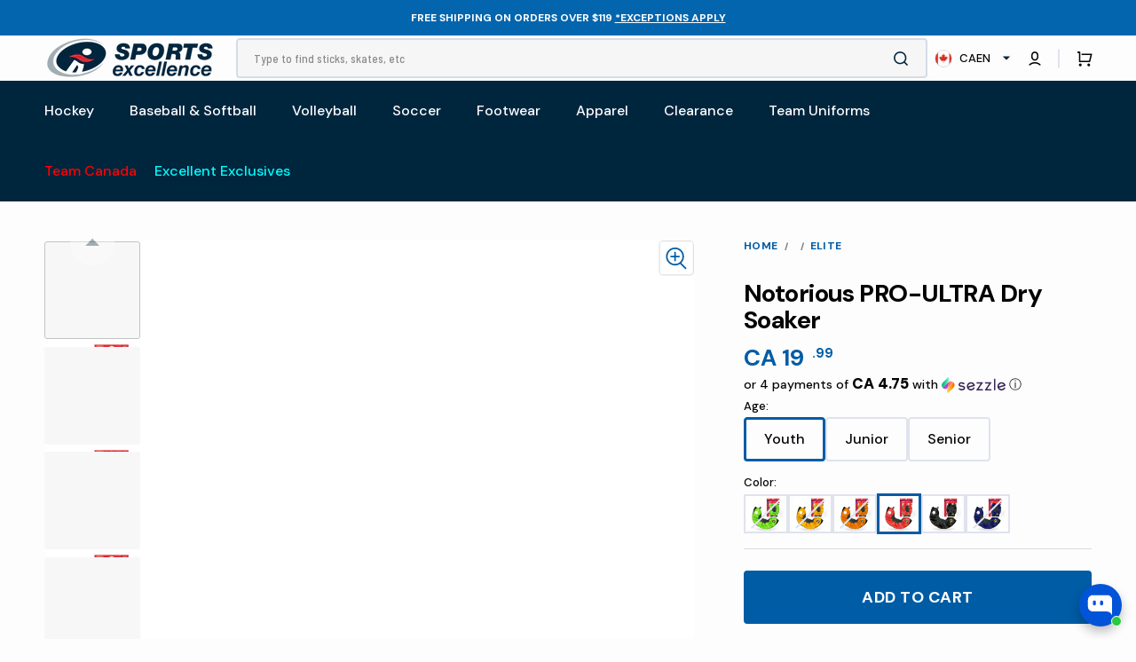

--- FILE ---
content_type: text/html; charset=utf-8
request_url: https://sportsexcellence.com/products/notorious-pro-ultra-dry-soaker-proultdry
body_size: 97970
content:
<!doctype html>
<html class="no-js" lang="en" data-scheme="light">
  <head>
 


    <meta charset="utf-8">
    <meta http-equiv="X-UA-Compatible" content="IE=edge">
    <meta name="viewport" content="width=device-width,initial-scale=1">
    <meta name="theme-color" content="">
    <link rel="canonical" href="https://sportsexcellence.com/products/notorious-pro-ultra-dry-soaker-proultdry">
    <link rel="alternate" hreflang="en" href="https://www.sportsexcellence.com/" />
<link rel="alternate" hreflang="fr" href="https://www.sportsexcellence.com/fr" />
<link rel="alternate" hreflang="en-us" href="https://www.sportsexcellence.com/en-us" />


    
    <link rel="preconnect" href="https://cdn.shopify.com" crossorigin><link rel="icon" type="image/png" href="//sportsexcellence.com/cdn/shop/files/favicon-32x32_c6a9b6e5-1ea9-4d88-bb67-6bc0524b9838.png?crop=center&height=32&v=1730757431&width=32"><link rel="preconnect" href="https://fonts.shopifycdn.com" crossorigin><title>Notorious PRO-ULTRA Dry Soaker</title>

    
      <meta name="description" content="Notorious PRO-ULTRA Dry Soaker from Elite. Shop for the best, high performance and cutting-edge equipment with Sports Excellence. Free shipping on orders $99+">
    

    

<meta property="og:site_name" content="Sports Excellence">
<meta property="og:url" content="https://sportsexcellence.com/products/notorious-pro-ultra-dry-soaker-proultdry">
<meta property="og:title" content="Notorious PRO-ULTRA Dry Soaker">
<meta property="og:type" content="product">
<meta property="og:description" content="Notorious PRO-ULTRA Dry Soaker from Elite. Shop for the best, high performance and cutting-edge equipment with Sports Excellence. Free shipping on orders $99+"><meta property="og:image" content="http://sportsexcellence.com/cdn/shop/products/pro-ultra-dry-soaker-black_1.jpg?v=1750184789">
  <meta property="og:image:secure_url" content="https://sportsexcellence.com/cdn/shop/products/pro-ultra-dry-soaker-black_1.jpg?v=1750184789">
  <meta property="og:image:width" content="1150">
  <meta property="og:image:height" content="1150"><meta property="og:price:amount" content="19.99">
  <meta property="og:price:currency" content="CAD"><meta name="twitter:card" content="summary_large_image">
<meta name="twitter:title" content="Notorious PRO-ULTRA Dry Soaker">
<meta name="twitter:description" content="Notorious PRO-ULTRA Dry Soaker from Elite. Shop for the best, high performance and cutting-edge equipment with Sports Excellence. Free shipping on orders $99+">


        <script src="https://cdnjs.cloudflare.com/ajax/libs/jquery/3.7.1/jquery.min.js" integrity="sha512-v2CJ7UaYy4JwqLDIrZUI/4hqeoQieOmAZNXBeQyjo21dadnwR+8ZaIJVT8EE2iyI61OV8e6M8PP2/4hpQINQ/g==" crossorigin="anonymous" referrerpolicy="no-referrer"></script>

    <script src="//sportsexcellence.com/cdn/shopifycloud/storefront/assets/themes_support/api.jquery-7ab1a3a4.js" type="text/javascript"></script>

    <script src="//sportsexcellence.com/cdn/shop/t/856/assets/constants.aio.min.js?v=115286159657444392661768508364" defer="defer"></script>
    <script src="//sportsexcellence.com/cdn/shop/t/856/assets/pubsub.aio.min.js?v=142177507519948773851768508403" defer="defer"></script>
    <script src="//sportsexcellence.com/cdn/shop/t/856/assets/global.aio.min.js?v=48592747868469201171768508378" defer="defer"></script>

    <script>window.performance && window.performance.mark && window.performance.mark('shopify.content_for_header.start');</script><meta name="facebook-domain-verification" content="a1ozcv1211vkfjyl14yudo7ozq5z79">
<meta id="shopify-digital-wallet" name="shopify-digital-wallet" content="/73100198200/digital_wallets/dialog">
<meta name="shopify-checkout-api-token" content="12ac3a2abfdb1986b593a642da6f518b">
<link rel="alternate" hreflang="x-default" href="https://sportsexcellence.com/products/notorious-pro-ultra-dry-soaker-proultdry">
<link rel="alternate" hreflang="en-US" href="https://sportsexcellence.com/en-us/products/notorious-pro-ultra-dry-soaker-proultdry">
<link rel="alternate" hreflang="en-CA" href="https://sportsexcellence.com/products/notorious-pro-ultra-dry-soaker-proultdry">
<link rel="alternate" hreflang="fr-CA" href="https://sportsexcellence.com/fr/products/notorious-pro-ultra-dry-soaker-proultdry">
<link rel="alternate" type="application/json+oembed" href="https://sportsexcellence.com/products/notorious-pro-ultra-dry-soaker-proultdry.oembed">
<script async="async" src="/checkouts/internal/preloads.js?locale=en-CA"></script>
<link rel="preconnect" href="https://shop.app" crossorigin="anonymous">
<script async="async" src="https://shop.app/checkouts/internal/preloads.js?locale=en-CA&shop_id=73100198200" crossorigin="anonymous"></script>
<script id="apple-pay-shop-capabilities" type="application/json">{"shopId":73100198200,"countryCode":"CA","currencyCode":"CAD","merchantCapabilities":["supports3DS"],"merchantId":"gid:\/\/shopify\/Shop\/73100198200","merchantName":"Sports Excellence","requiredBillingContactFields":["postalAddress","email","phone"],"requiredShippingContactFields":["postalAddress","email","phone"],"shippingType":"shipping","supportedNetworks":["visa","masterCard","amex","discover","interac","jcb"],"total":{"type":"pending","label":"Sports Excellence","amount":"1.00"},"shopifyPaymentsEnabled":true,"supportsSubscriptions":true}</script>
<script id="shopify-features" type="application/json">{"accessToken":"12ac3a2abfdb1986b593a642da6f518b","betas":["rich-media-storefront-analytics"],"domain":"sportsexcellence.com","predictiveSearch":true,"shopId":73100198200,"locale":"en"}</script>
<script>var Shopify = Shopify || {};
Shopify.shop = "sports-excellence-4988.myshopify.com";
Shopify.locale = "en";
Shopify.currency = {"active":"CAD","rate":"1.0"};
Shopify.country = "CA";
Shopify.theme = {"name":"15-01-2026 Excellent Exclusives","id":184665932088,"schema_name":"Stockmart","schema_version":"1.2.0","theme_store_id":null,"role":"main"};
Shopify.theme.handle = "null";
Shopify.theme.style = {"id":null,"handle":null};
Shopify.cdnHost = "sportsexcellence.com/cdn";
Shopify.routes = Shopify.routes || {};
Shopify.routes.root = "/";</script>
<script type="module">!function(o){(o.Shopify=o.Shopify||{}).modules=!0}(window);</script>
<script>!function(o){function n(){var o=[];function n(){o.push(Array.prototype.slice.apply(arguments))}return n.q=o,n}var t=o.Shopify=o.Shopify||{};t.loadFeatures=n(),t.autoloadFeatures=n()}(window);</script>
<script>
  window.ShopifyPay = window.ShopifyPay || {};
  window.ShopifyPay.apiHost = "shop.app\/pay";
  window.ShopifyPay.redirectState = null;
</script>
<script id="shop-js-analytics" type="application/json">{"pageType":"product"}</script>
<script defer="defer" async type="module" src="//sportsexcellence.com/cdn/shopifycloud/shop-js/modules/v2/client.init-shop-cart-sync_BdyHc3Nr.en.esm.js"></script>
<script defer="defer" async type="module" src="//sportsexcellence.com/cdn/shopifycloud/shop-js/modules/v2/chunk.common_Daul8nwZ.esm.js"></script>
<script type="module">
  await import("//sportsexcellence.com/cdn/shopifycloud/shop-js/modules/v2/client.init-shop-cart-sync_BdyHc3Nr.en.esm.js");
await import("//sportsexcellence.com/cdn/shopifycloud/shop-js/modules/v2/chunk.common_Daul8nwZ.esm.js");

  window.Shopify.SignInWithShop?.initShopCartSync?.({"fedCMEnabled":true,"windoidEnabled":true});

</script>
<script>
  window.Shopify = window.Shopify || {};
  if (!window.Shopify.featureAssets) window.Shopify.featureAssets = {};
  window.Shopify.featureAssets['shop-js'] = {"shop-cart-sync":["modules/v2/client.shop-cart-sync_QYOiDySF.en.esm.js","modules/v2/chunk.common_Daul8nwZ.esm.js"],"init-fed-cm":["modules/v2/client.init-fed-cm_DchLp9rc.en.esm.js","modules/v2/chunk.common_Daul8nwZ.esm.js"],"shop-button":["modules/v2/client.shop-button_OV7bAJc5.en.esm.js","modules/v2/chunk.common_Daul8nwZ.esm.js"],"init-windoid":["modules/v2/client.init-windoid_DwxFKQ8e.en.esm.js","modules/v2/chunk.common_Daul8nwZ.esm.js"],"shop-cash-offers":["modules/v2/client.shop-cash-offers_DWtL6Bq3.en.esm.js","modules/v2/chunk.common_Daul8nwZ.esm.js","modules/v2/chunk.modal_CQq8HTM6.esm.js"],"shop-toast-manager":["modules/v2/client.shop-toast-manager_CX9r1SjA.en.esm.js","modules/v2/chunk.common_Daul8nwZ.esm.js"],"init-shop-email-lookup-coordinator":["modules/v2/client.init-shop-email-lookup-coordinator_UhKnw74l.en.esm.js","modules/v2/chunk.common_Daul8nwZ.esm.js"],"pay-button":["modules/v2/client.pay-button_DzxNnLDY.en.esm.js","modules/v2/chunk.common_Daul8nwZ.esm.js"],"avatar":["modules/v2/client.avatar_BTnouDA3.en.esm.js"],"init-shop-cart-sync":["modules/v2/client.init-shop-cart-sync_BdyHc3Nr.en.esm.js","modules/v2/chunk.common_Daul8nwZ.esm.js"],"shop-login-button":["modules/v2/client.shop-login-button_D8B466_1.en.esm.js","modules/v2/chunk.common_Daul8nwZ.esm.js","modules/v2/chunk.modal_CQq8HTM6.esm.js"],"init-customer-accounts-sign-up":["modules/v2/client.init-customer-accounts-sign-up_C8fpPm4i.en.esm.js","modules/v2/client.shop-login-button_D8B466_1.en.esm.js","modules/v2/chunk.common_Daul8nwZ.esm.js","modules/v2/chunk.modal_CQq8HTM6.esm.js"],"init-shop-for-new-customer-accounts":["modules/v2/client.init-shop-for-new-customer-accounts_CVTO0Ztu.en.esm.js","modules/v2/client.shop-login-button_D8B466_1.en.esm.js","modules/v2/chunk.common_Daul8nwZ.esm.js","modules/v2/chunk.modal_CQq8HTM6.esm.js"],"init-customer-accounts":["modules/v2/client.init-customer-accounts_dRgKMfrE.en.esm.js","modules/v2/client.shop-login-button_D8B466_1.en.esm.js","modules/v2/chunk.common_Daul8nwZ.esm.js","modules/v2/chunk.modal_CQq8HTM6.esm.js"],"shop-follow-button":["modules/v2/client.shop-follow-button_CkZpjEct.en.esm.js","modules/v2/chunk.common_Daul8nwZ.esm.js","modules/v2/chunk.modal_CQq8HTM6.esm.js"],"lead-capture":["modules/v2/client.lead-capture_BntHBhfp.en.esm.js","modules/v2/chunk.common_Daul8nwZ.esm.js","modules/v2/chunk.modal_CQq8HTM6.esm.js"],"checkout-modal":["modules/v2/client.checkout-modal_CfxcYbTm.en.esm.js","modules/v2/chunk.common_Daul8nwZ.esm.js","modules/v2/chunk.modal_CQq8HTM6.esm.js"],"shop-login":["modules/v2/client.shop-login_Da4GZ2H6.en.esm.js","modules/v2/chunk.common_Daul8nwZ.esm.js","modules/v2/chunk.modal_CQq8HTM6.esm.js"],"payment-terms":["modules/v2/client.payment-terms_MV4M3zvL.en.esm.js","modules/v2/chunk.common_Daul8nwZ.esm.js","modules/v2/chunk.modal_CQq8HTM6.esm.js"]};
</script>
<script>(function() {
  var isLoaded = false;
  function asyncLoad() {
    if (isLoaded) return;
    isLoaded = true;
    var urls = ["https:\/\/app.kiwisizing.com\/web\/js\/dist\/kiwiSizing\/plugin\/SizingPlugin.prod.js?v=330\u0026shop=sports-excellence-4988.myshopify.com","https:\/\/cdn.logbase.io\/lb-upsell-wrapper.js?shop=sports-excellence-4988.myshopify.com","https:\/\/trust.conversionbear.com\/script?app=trust_badge\u0026shop=sports-excellence-4988.myshopify.com","https:\/\/li-apps.com\/cdn\/lookthru\/js\/lookthru.js?shop=sports-excellence-4988.myshopify.com","https:\/\/storage.nfcube.com\/instafeed-bbfcfc48518ebd6d798e6e425d97de32.js?shop=sports-excellence-4988.myshopify.com"];
    for (var i = 0; i < urls.length; i++) {
      var s = document.createElement('script');
      s.type = 'text/javascript';
      s.async = true;
      s.src = urls[i];
      var x = document.getElementsByTagName('script')[0];
      x.parentNode.insertBefore(s, x);
    }
  };
  if(window.attachEvent) {
    window.attachEvent('onload', asyncLoad);
  } else {
    window.addEventListener('load', asyncLoad, false);
  }
})();</script>
<script id="__st">var __st={"a":73100198200,"offset":-18000,"reqid":"61a92cf4-8d99-445f-9442-7f3c85fbc1f3-1768941261","pageurl":"sportsexcellence.com\/products\/notorious-pro-ultra-dry-soaker-proultdry","u":"26a10e633747","p":"product","rtyp":"product","rid":8262121783608};</script>
<script>window.ShopifyPaypalV4VisibilityTracking = true;</script>
<script id="form-persister">!function(){'use strict';const t='contact',e='new_comment',n=[[t,t],['blogs',e],['comments',e],[t,'customer']],o='password',r='form_key',c=['recaptcha-v3-token','g-recaptcha-response','h-captcha-response',o],s=()=>{try{return window.sessionStorage}catch{return}},i='__shopify_v',u=t=>t.elements[r],a=function(){const t=[...n].map((([t,e])=>`form[action*='/${t}']:not([data-nocaptcha='true']) input[name='form_type'][value='${e}']`)).join(',');var e;return e=t,()=>e?[...document.querySelectorAll(e)].map((t=>t.form)):[]}();function m(t){const e=u(t);a().includes(t)&&(!e||!e.value)&&function(t){try{if(!s())return;!function(t){const e=s();if(!e)return;const n=u(t);if(!n)return;const o=n.value;o&&e.removeItem(o)}(t);const e=Array.from(Array(32),(()=>Math.random().toString(36)[2])).join('');!function(t,e){u(t)||t.append(Object.assign(document.createElement('input'),{type:'hidden',name:r})),t.elements[r].value=e}(t,e),function(t,e){const n=s();if(!n)return;const r=[...t.querySelectorAll(`input[type='${o}']`)].map((({name:t})=>t)),u=[...c,...r],a={};for(const[o,c]of new FormData(t).entries())u.includes(o)||(a[o]=c);n.setItem(e,JSON.stringify({[i]:1,action:t.action,data:a}))}(t,e)}catch(e){console.error('failed to persist form',e)}}(t)}const f=t=>{if('true'===t.dataset.persistBound)return;const e=function(t,e){const n=function(t){return'function'==typeof t.submit?t.submit:HTMLFormElement.prototype.submit}(t).bind(t);return function(){let t;return()=>{t||(t=!0,(()=>{try{e(),n()}catch(t){(t=>{console.error('form submit failed',t)})(t)}})(),setTimeout((()=>t=!1),250))}}()}(t,(()=>{m(t)}));!function(t,e){if('function'==typeof t.submit&&'function'==typeof e)try{t.submit=e}catch{}}(t,e),t.addEventListener('submit',(t=>{t.preventDefault(),e()})),t.dataset.persistBound='true'};!function(){function t(t){const e=(t=>{const e=t.target;return e instanceof HTMLFormElement?e:e&&e.form})(t);e&&m(e)}document.addEventListener('submit',t),document.addEventListener('DOMContentLoaded',(()=>{const e=a();for(const t of e)f(t);var n;n=document.body,new window.MutationObserver((t=>{for(const e of t)if('childList'===e.type&&e.addedNodes.length)for(const t of e.addedNodes)1===t.nodeType&&'FORM'===t.tagName&&a().includes(t)&&f(t)})).observe(n,{childList:!0,subtree:!0,attributes:!1}),document.removeEventListener('submit',t)}))}()}();</script>
<script integrity="sha256-4kQ18oKyAcykRKYeNunJcIwy7WH5gtpwJnB7kiuLZ1E=" data-source-attribution="shopify.loadfeatures" defer="defer" src="//sportsexcellence.com/cdn/shopifycloud/storefront/assets/storefront/load_feature-a0a9edcb.js" crossorigin="anonymous"></script>
<script crossorigin="anonymous" defer="defer" src="//sportsexcellence.com/cdn/shopifycloud/storefront/assets/shopify_pay/storefront-65b4c6d7.js?v=20250812"></script>
<script data-source-attribution="shopify.dynamic_checkout.dynamic.init">var Shopify=Shopify||{};Shopify.PaymentButton=Shopify.PaymentButton||{isStorefrontPortableWallets:!0,init:function(){window.Shopify.PaymentButton.init=function(){};var t=document.createElement("script");t.src="https://sportsexcellence.com/cdn/shopifycloud/portable-wallets/latest/portable-wallets.en.js",t.type="module",document.head.appendChild(t)}};
</script>
<script data-source-attribution="shopify.dynamic_checkout.buyer_consent">
  function portableWalletsHideBuyerConsent(e){var t=document.getElementById("shopify-buyer-consent"),n=document.getElementById("shopify-subscription-policy-button");t&&n&&(t.classList.add("hidden"),t.setAttribute("aria-hidden","true"),n.removeEventListener("click",e))}function portableWalletsShowBuyerConsent(e){var t=document.getElementById("shopify-buyer-consent"),n=document.getElementById("shopify-subscription-policy-button");t&&n&&(t.classList.remove("hidden"),t.removeAttribute("aria-hidden"),n.addEventListener("click",e))}window.Shopify?.PaymentButton&&(window.Shopify.PaymentButton.hideBuyerConsent=portableWalletsHideBuyerConsent,window.Shopify.PaymentButton.showBuyerConsent=portableWalletsShowBuyerConsent);
</script>
<script data-source-attribution="shopify.dynamic_checkout.cart.bootstrap">document.addEventListener("DOMContentLoaded",(function(){function t(){return document.querySelector("shopify-accelerated-checkout-cart, shopify-accelerated-checkout")}if(t())Shopify.PaymentButton.init();else{new MutationObserver((function(e,n){t()&&(Shopify.PaymentButton.init(),n.disconnect())})).observe(document.body,{childList:!0,subtree:!0})}}));
</script>
<script id='scb4127' type='text/javascript' async='' src='https://sportsexcellence.com/cdn/shopifycloud/privacy-banner/storefront-banner.js'></script><link id="shopify-accelerated-checkout-styles" rel="stylesheet" media="screen" href="https://sportsexcellence.com/cdn/shopifycloud/portable-wallets/latest/accelerated-checkout-backwards-compat.css" crossorigin="anonymous">
<style id="shopify-accelerated-checkout-cart">
        #shopify-buyer-consent {
  margin-top: 1em;
  display: inline-block;
  width: 100%;
}

#shopify-buyer-consent.hidden {
  display: none;
}

#shopify-subscription-policy-button {
  background: none;
  border: none;
  padding: 0;
  text-decoration: underline;
  font-size: inherit;
  cursor: pointer;
}

#shopify-subscription-policy-button::before {
  box-shadow: none;
}

      </style>
<script id="sections-script" data-sections="custom-product,product-recommendations,header,footer" defer="defer" src="//sportsexcellence.com/cdn/shop/t/856/compiled_assets/scripts.js?v=187930"></script>
<script>window.performance && window.performance.mark && window.performance.mark('shopify.content_for_header.end');</script>


    <style data-shopify>
      @font-face {
  font-family: "DM Sans";
  font-weight: 400;
  font-style: normal;
  font-display: swap;
  src: url("//sportsexcellence.com/cdn/fonts/dm_sans/dmsans_n4.ec80bd4dd7e1a334c969c265873491ae56018d72.woff2") format("woff2"),
       url("//sportsexcellence.com/cdn/fonts/dm_sans/dmsans_n4.87bdd914d8a61247b911147ae68e754d695c58a6.woff") format("woff");
}

      @font-face {
  font-family: "DM Sans";
  font-weight: 700;
  font-style: normal;
  font-display: swap;
  src: url("//sportsexcellence.com/cdn/fonts/dm_sans/dmsans_n7.97e21d81502002291ea1de8aefb79170c6946ce5.woff2") format("woff2"),
       url("//sportsexcellence.com/cdn/fonts/dm_sans/dmsans_n7.af5c214f5116410ca1d53a2090665620e78e2e1b.woff") format("woff");
}

      @font-face {
  font-family: "DM Sans";
  font-weight: 700;
  font-style: normal;
  font-display: swap;
  src: url("//sportsexcellence.com/cdn/fonts/dm_sans/dmsans_n7.97e21d81502002291ea1de8aefb79170c6946ce5.woff2") format("woff2"),
       url("//sportsexcellence.com/cdn/fonts/dm_sans/dmsans_n7.af5c214f5116410ca1d53a2090665620e78e2e1b.woff") format("woff");
}

      @font-face {
  font-family: "DM Sans";
  font-weight: 700;
  font-style: normal;
  font-display: swap;
  src: url("//sportsexcellence.com/cdn/fonts/dm_sans/dmsans_n7.97e21d81502002291ea1de8aefb79170c6946ce5.woff2") format("woff2"),
       url("//sportsexcellence.com/cdn/fonts/dm_sans/dmsans_n7.af5c214f5116410ca1d53a2090665620e78e2e1b.woff") format("woff");
}

      @font-face {
  font-family: "DM Sans";
  font-weight: 400;
  font-style: normal;
  font-display: swap;
  src: url("//sportsexcellence.com/cdn/fonts/dm_sans/dmsans_n4.ec80bd4dd7e1a334c969c265873491ae56018d72.woff2") format("woff2"),
       url("//sportsexcellence.com/cdn/fonts/dm_sans/dmsans_n4.87bdd914d8a61247b911147ae68e754d695c58a6.woff") format("woff");
}

      @font-face {
  font-family: "DM Sans";
  font-weight: 700;
  font-style: normal;
  font-display: swap;
  src: url("//sportsexcellence.com/cdn/fonts/dm_sans/dmsans_n7.97e21d81502002291ea1de8aefb79170c6946ce5.woff2") format("woff2"),
       url("//sportsexcellence.com/cdn/fonts/dm_sans/dmsans_n7.af5c214f5116410ca1d53a2090665620e78e2e1b.woff") format("woff");
}

      @font-face {
  font-family: "DM Sans";
  font-weight: 500;
  font-style: normal;
  font-display: swap;
  src: url("//sportsexcellence.com/cdn/fonts/dm_sans/dmsans_n5.8a0f1984c77eb7186ceb87c4da2173ff65eb012e.woff2") format("woff2"),
       url("//sportsexcellence.com/cdn/fonts/dm_sans/dmsans_n5.9ad2e755a89e15b3d6c53259daad5fc9609888e6.woff") format("woff");
}

      @font-face {
  font-family: "DM Sans";
  font-weight: 700;
  font-style: normal;
  font-display: swap;
  src: url("//sportsexcellence.com/cdn/fonts/dm_sans/dmsans_n7.97e21d81502002291ea1de8aefb79170c6946ce5.woff2") format("woff2"),
       url("//sportsexcellence.com/cdn/fonts/dm_sans/dmsans_n7.af5c214f5116410ca1d53a2090665620e78e2e1b.woff") format("woff");
}

      @font-face {
  font-family: "DM Sans";
  font-weight: 700;
  font-style: normal;
  font-display: swap;
  src: url("//sportsexcellence.com/cdn/fonts/dm_sans/dmsans_n7.97e21d81502002291ea1de8aefb79170c6946ce5.woff2") format("woff2"),
       url("//sportsexcellence.com/cdn/fonts/dm_sans/dmsans_n7.af5c214f5116410ca1d53a2090665620e78e2e1b.woff") format("woff");
}

      @font-face {
  font-family: "DM Sans";
  font-weight: 400;
  font-style: normal;
  font-display: swap;
  src: url("//sportsexcellence.com/cdn/fonts/dm_sans/dmsans_n4.ec80bd4dd7e1a334c969c265873491ae56018d72.woff2") format("woff2"),
       url("//sportsexcellence.com/cdn/fonts/dm_sans/dmsans_n4.87bdd914d8a61247b911147ae68e754d695c58a6.woff") format("woff");
}

      @font-face {
  font-family: "DM Sans";
  font-weight: 300;
  font-style: normal;
  font-display: swap;
  src: url("//sportsexcellence.com/cdn/fonts/dm_sans/dmsans_n3.d218434bb518134511e5205d90c23cfb8a1b261b.woff2") format("woff2"),
       url("//sportsexcellence.com/cdn/fonts/dm_sans/dmsans_n3.0c324a11de656e0e3f656188ad5de9ff34f70c04.woff") format("woff");
}

      @font-face {
  font-family: "DM Sans";
  font-weight: 400;
  font-style: normal;
  font-display: swap;
  src: url("//sportsexcellence.com/cdn/fonts/dm_sans/dmsans_n4.ec80bd4dd7e1a334c969c265873491ae56018d72.woff2") format("woff2"),
       url("//sportsexcellence.com/cdn/fonts/dm_sans/dmsans_n4.87bdd914d8a61247b911147ae68e754d695c58a6.woff") format("woff");
}

      @font-face {
  font-family: "DM Sans";
  font-weight: 500;
  font-style: normal;
  font-display: swap;
  src: url("//sportsexcellence.com/cdn/fonts/dm_sans/dmsans_n5.8a0f1984c77eb7186ceb87c4da2173ff65eb012e.woff2") format("woff2"),
       url("//sportsexcellence.com/cdn/fonts/dm_sans/dmsans_n5.9ad2e755a89e15b3d6c53259daad5fc9609888e6.woff") format("woff");
}

      @font-face {
  font-family: "DM Sans";
  font-weight: 700;
  font-style: normal;
  font-display: swap;
  src: url("//sportsexcellence.com/cdn/fonts/dm_sans/dmsans_n7.97e21d81502002291ea1de8aefb79170c6946ce5.woff2") format("woff2"),
       url("//sportsexcellence.com/cdn/fonts/dm_sans/dmsans_n7.af5c214f5116410ca1d53a2090665620e78e2e1b.woff") format("woff");
}

      @font-face {
  font-family: "DM Sans";
  font-weight: 400;
  font-style: italic;
  font-display: swap;
  src: url("//sportsexcellence.com/cdn/fonts/dm_sans/dmsans_i4.b8fe05e69ee95d5a53155c346957d8cbf5081c1a.woff2") format("woff2"),
       url("//sportsexcellence.com/cdn/fonts/dm_sans/dmsans_i4.403fe28ee2ea63e142575c0aa47684d65f8c23a0.woff") format("woff");
}

      @font-face {
  font-family: "DM Sans";
  font-weight: 700;
  font-style: italic;
  font-display: swap;
  src: url("//sportsexcellence.com/cdn/fonts/dm_sans/dmsans_i7.52b57f7d7342eb7255084623d98ab83fd96e7f9b.woff2") format("woff2"),
       url("//sportsexcellence.com/cdn/fonts/dm_sans/dmsans_i7.d5e14ef18a1d4a8ce78a4187580b4eb1759c2eda.woff") format("woff");
}

      @font-face {
  font-family: "DM Sans";
  font-weight: 700;
  font-style: italic;
  font-display: swap;
  src: url("//sportsexcellence.com/cdn/fonts/dm_sans/dmsans_i7.52b57f7d7342eb7255084623d98ab83fd96e7f9b.woff2") format("woff2"),
       url("//sportsexcellence.com/cdn/fonts/dm_sans/dmsans_i7.d5e14ef18a1d4a8ce78a4187580b4eb1759c2eda.woff") format("woff");
}


      :root {
      --spaced-section: 5rem;

      --font-body-family: "DM Sans", sans-serif;
      --font-body-style: normal;
      --font-body-weight: 400;

      --font-body-scale: 1.6;
      --font-body-line-height: 1.3;

      --font-heading-family: "DM Sans", sans-serif;
      --font-heading-style: normal;
      --font-heading-weight: 700;
      --font-heading-letter-spacing: -0.2em;
      --font-heading-line-height: 1.1;

      --font-subtitle-family: "DM Sans", sans-serif;
      --font-subtitle-style: normal;
      --font-subtitle-weight: 700;
      --font-subtitle-text-transform: uppercase;
      --font-subtitle-scale: 1.0;

      --font-heading-h1-scale: 1.0;
      --font-heading-h2-scale: 1.0;
      --font-heading-h3-scale: 1.0;
      --font-heading-h4-scale: 1.0;

      --font-heading-card-family: "DM Sans", sans-serif;
      --font-heading-card-style: normal;
      --font-heading-card-weight: 700;
      --font-text-card-family: "DM Sans", sans-serif;
      --font-text-card-style: normal;
      --font-text-card-weight: 400;

      --font-heading-card-scale: 1.5;
      --font-text-card-scale: 1.2;

      --font-button-family: "DM Sans", sans-serif;
      --font-button-style: normal;
      --font-button-weight: 700;
      --font-button-text-transform: uppercase;
      --font-button-letter-spacing: 0;
      --font-subtitle-letter-spacing: 0.04em;

      --font-header-menu-family: "DM Sans", sans-serif;
      --font-header-menu-style: normal;
      --font-header-menu-weight: 500;
      --font-header-menu-text-transform: none;

      --font-footer-menu-family: "DM Sans", sans-serif;
      --font-footer-menu-style: normal;
      --font-footer-menu-weight: 700;
      --font-footer-link-size: 13px;

      --font-popups-heading-family: "DM Sans", sans-serif;
      --font-popups-heading-style: normal;
      --font-popups-heading-weight: 700;
      --font-popups-text-family: "DM Sans", sans-serif;
      --font-popups-text-style: normal;
      --font-popups-text-weight: 400;
      --font-popup-heading-scale: 1.0;
      --font-popup-text-scale: 1.0;
      --font-notification-heading-scale: 1.0;
      --font-notification-text-scale: 1.0;

      --color-base-text: 4, 4, 4;
      --color-secondary-text: 113, 113, 113;
      --color-title-text: 4, 4, 4;
      --dot-background-color: , , ;

      --color-base-background-1: 253, 253, 253;
      --color-base-background-2: 255, 255, 255;
      --color-base-background-5: 245, 245, 241;
      --color-base-background-3: 37, 37, 37;
      --color-base-background-4: 40, 40, 40;

      --color-announcement-bar-background-1: 161, 172, 178;
      --color-announcement-bar-background-2: 161, 172, 178;

      --color-base-solid-button-labels: 255, 255, 255;
      --color-base-solid-button-labels-hover: 255, 255, 255;
      --color-base-button-background: 0, 38, 62;
      --color-base-button-background-hover: 30, 72, 181;
      --color-base-outline-button-labels: 224, 227, 238;
      --color-base-outline-button-labels-hover: 53, 101, 224;
      --color-secondary-button-labels: 0, 38, 62;
      --color-secondary-button-labels-hover: 53, 101, 224;
      --color-tertiary-button-labels: 0, 38, 62;
      --color-tertiary-button-labels-hover: 255, 255, 255;
      --color-tertiary-button-background: 0, 38, 62;
      --color-tertiary-button-background-hover: 0, 38, 62;
      --border-radius-button: 4px;
      --color-text-accent: 0, 38, 62;

      --payment-terms-background-color: #fdfdfd;
      --color-overlay-background: 0, 0, 0;
      --color-base-background-input: 255, 255, 255;

      --color-base-border-input: 213, 220, 231;
      --color-hover-border-input: 53, 101, 224;

      --color-badge-sale-background: 213, 31, 75;
      --color-badge-sale-text: 255, 255, 255;
      --color-badge-soldout-background: 113, 113, 113;
      --color-badge-soldout-text: 255, 255, 255;
      --color-border: 224, 227, 238;
      --color-background-card: 255, 255, 255;
      --color-background-card-dark: 247, 247, 247;
      --color-scheme-toggle: 235, 235, 235;
      --color-scheme-toggle-text: 113, 113, 113;
      }

      @media screen and (min-width: 990px) {
      	:root {
      		--spaced-section: 16rem;
      	}
      }

      *,
      *::before,
      *::after {
      box-sizing: inherit;
      }

      html {
      box-sizing: border-box;
      font-size: 10px;
      height: 100%;
      }

      body {
      position: relative;
      display: grid;
      grid-template-rows: auto auto 1fr auto;
      grid-template-columns: 100%;
      min-height: 100%;
      margin: 0;
      font-size: calc(var(--font-body-scale) * 1rem);
      line-height: 1.5;
      font-family: var(--font-body-family);
      font-style: var(--font-body-style);
      font-weight: var(--font-body-weight);
      overflow-x: hidden;
      }
    </style>
    <link href="//sportsexcellence.com/cdn/shop/t/856/assets/swiper-bundle.min.css?v=67104566617031410831768508456" rel="stylesheet" type="text/css" media="all" />
    <link href="//sportsexcellence.com/cdn/shop/t/856/assets/base.aio.min.css?v=88306193941980643141768508324" rel="stylesheet" type="text/css" media="all" />

    <style>
.color-swatch {
    overflow: hidden;
    border-radius: 0px !important;
    padding: 2rem 2rem !important;
}
  .hide {
    display: none !important;
}
.color-swatch img {
    position: absolute;
    top: 0px;
    left: 0px;
    width: 100%;
    height: 100%;
    object-fit: contain;
}
  .color-swatch:after{
    content: '';
    display: none;
  }
  .collection-wrapper .color-swatch img {
    height: 80px;
    object-fit: cover;
    object-position: -30px -24px 
  }
.collection-wrapper .color-swatch {
  border-radius: 15px !important;
    padding: 0!important;
}
  .c_p-tags-image{
    display:none;
  }
  .collection-wrapper label.aaa.color-swatch {
    width: 25px;
    height: 25px;
}
.c_addon{
width: 100%;
display: flex;
flex-wrap: wrap;
  padding: 20px 0px;
}
.c_addon-a{
width: 33.33%;
padding: 0px 5px;
      margin-bottom: 20px;
}
.c_addon-a input{
display: none;
}
.c_addon-a input:checked + label{
    border-color: #005DAB;
}
.c_addon-a label{
display: block;
    cursor: pointer;
  text-align: center;
      border: 2px solid #9baab4;
}
.c_addon-a label img{
width: 100%;
display: block;
}
.c_addon-a label h2{
margin: 0px;
font-size: 12px;
margin-top: 5px;
}
  .c_addon-a-hide{
    display: none;
  }
    .c_addon-a-show{
    display: block;
  }
  .c_addon-master{
    display: none;
  }
  .c_cartdrawer-addon{
    margin: 0px;
    padding: 0px;
    margin-top: 5px;
  }
  .c_cartdrawer-addon li{
        list-style: none;
  }
  .c_cartdrawer-addon li h2{
        margin: 0px;
    font-size: 14px;
    margin-bottom: 2px;
  }



.custom-bar-text-fill-main {
    margin-bottom: 10px;
  }
.custom-bar{
    width: 100%;
    display: block;
    height: 10px;
    background: #ededed;
    border-radius: 100px;
    margin: 0 auto;
    position: relative;
    margin-top: 5px;
  }
  .custom-bar-range{
    display: block;
    position: absolute;
    top: 0;
    left: 0;
    background: #CE1EFF;
    height: 100%;
    width: 0%;
    border-radius: 100px;
    transition: all 1s;
  }
  .custom-bar-text-fill{
      width: 100%;
    margin: 0 auto;
    text-align: center;
    font-size: 15px;
    margin-bottom: 5px;
    display: none;
    padding-top: 0px;
        font-weight: 500;
  }
  .custom-bar-text-unfill{
    width: 100%;
    margin: 0 auto;
    text-align: center;
    font-size: 15px;
    margin-bottom: 5px;
        font-weight: 500;
  }
  .custom-bar-goal{
    width: 100%;
    margin: 0 auto;
    text-align: center;
    font-size: 13px;
    margin-top: 10px;
  }
.c_product-price{

}
.c_product-Regularprice{
color: #2d8653;
font-size: 2.6rem;
font-weight: 800;
}
.c_product-Rprice[data-rprice="0"], .c_product-Rprice[data-rprice="NaN"] {
    display: none;
}
.c_product-Compareprice{
font-size: 2rem;
font-weight: 800;
text-decoration: line-through;
color: rgb(var(--color-foreground-secondary));
text-decoration-color: rgba(var(--color-foreground-secondary), 1);
margin-left: 10px;
}
.c_product-Cprice[data-cprice="0"], .c_product-Cprice[data-cprice="NaN"] {
    display: none;
}
  .c_drawer__contents{
        padding-left: 3.2rem;
    padding-right: 3.2rem;
  }
  .c_cartdrawer-update {
    height: 100%;
    display: flex;
    flex-direction: column;
    justify-content: space-between;
}
  .c_cartdrawer-updatee:not(:empty) ~ .c_drawer__contents {
    display: none;
}
.product__media-list .product__media-icon.motion-reduce {
  left: 6px;
  top: 6px;
}
  .c_p-tags {
    position: absolute;
    top: 0px;
    right: 0px;
}
  .c_p-tags-ul {
    width: 100%;
    padding: 0px;
    margin: 0px;
    display: flex;
}
  .c_p-tags-ul li {
    background-color: #005da5;
    border-color: #005da5;
    color: white;
    border-radius: .3rem;
    list-style: none;
    margin-left: 10px;
    padding: 10px 10px;
    font-size: 16px;
    line-height: normal;
}
  .c_p-tags-image {
    position: absolute;
    bottom: 10px;
    right: 10px;
}
  .c_p-tags-image .c_p-tags-ul li {
    background: transparent;
}
  .c_p-tags-ul li img {
   width: 150px !important;
    object-fit: contain;
    display: block;
    position: relative !important;
}
  .card--product .c_p-tags-ul li img {
    width: 110px !important;
} 


  @media (max-width: 768px){
      .c_p-tags-ul li img {
   width: 100px !important;
}
      .card--product .c_p-tags-ul li img {
    width: 100px !important;
} 
  }
</style>
<link href="//sportsexcellence.com/cdn/shop/t/856/assets/section-reviews.aio.min.css?v=54167344727451876111768508446" rel="stylesheet" type="text/css" media="all" />
<link
        rel="stylesheet"
        href="//sportsexcellence.com/cdn/shop/t/856/assets/component-predictive-search.aio.min.css?v=8566016068250492301768508356"
        media="print"
        onload="this.media='all'"
      ><link rel="preload" as="font" href="//sportsexcellence.com/cdn/fonts/dm_sans/dmsans_n4.ec80bd4dd7e1a334c969c265873491ae56018d72.woff2" type="font/woff2" crossorigin><link rel="preload" as="font" href="//sportsexcellence.com/cdn/fonts/dm_sans/dmsans_n7.97e21d81502002291ea1de8aefb79170c6946ce5.woff2" type="font/woff2" crossorigin><script>
      document.documentElement.className = document.documentElement.className.replace('no-js', 'js');
      if (Shopify.designMode) {
        document.documentElement.classList.add('shopify-design-mode');
      }
    </script>

    <script src="//sportsexcellence.com/cdn/shop/t/856/assets/jquery-3.6.0.aio.min.js?v=95572432105787490611768508382" defer="defer"></script>
    <script src="//sportsexcellence.com/cdn/shop/t/856/assets/swiper-bundle.min.js?v=59665753948720967221768508457" defer="defer"></script>
    <script src="//sportsexcellence.com/cdn/shop/t/856/assets/product-card.aio.min.js?v=2343720354479093551768508396" defer="defer"></script>
    <script src="//sportsexcellence.com/cdn/shop/t/856/assets/popup.aio.min.js?v=92054292164393297411768508394" defer="defer"></script>
 
    
 <link rel="stylesheet" href="https://cdn.jsdelivr.net/npm/swiper@11/swiper-bundle.min.css"/>
<script src="https://cdn.jsdelivr.net/npm/swiper@11/swiper-bundle.min.js"></script>

<link rel="stylesheet" type="text/css" href="//cdn.jsdelivr.net/npm/slick-carousel@1.8.1/slick/slick.css"/>
<script type="text/javascript" src="//cdn.jsdelivr.net/npm/slick-carousel@1.8.1/slick/slick.min.js"></script>
				

<link href="//sportsexcellence.com/cdn/shop/t/856/assets/custom.css?v=49711699153001946761768508370" rel="stylesheet" type="text/css" media="all" />

    <script>
      var currencyIso_code = true
      let cscoDarkMode = {};

      (function () {
        const body = document.querySelector('html[data-scheme]');

        cscoDarkMode = {
          init: function (e) {
            this.initMode(e);
            window.matchMedia('(prefers-color-scheme: dark)').addListener((e) => {
              this.initMode(e);
            });

            window.addEventListener('load', () => {
              const toggleBtns = document.querySelectorAll('.header__toggle-scheme');
              toggleBtns.forEach((btn) => {
                btn.addEventListener('click', (e) => {
                  e.preventDefault();

                  if ('auto' === body.getAttribute('data-scheme')) {
                    if (window.matchMedia('(prefers-color-scheme: dark)').matches) {
                      cscoDarkMode.changeScheme('light', true);
                    } else if (window.matchMedia('(prefers-color-scheme: light)').matches) {
                      cscoDarkMode.changeScheme('dark', true);
                    }
                  } else {
                    if ('dark' === body.getAttribute('data-scheme')) {
                      cscoDarkMode.changeScheme('light', true);
                    } else {
                      cscoDarkMode.changeScheme('dark', true);
                    }
                  }
                });
              });
            });
          },
          initMode: function (e) {
            let siteScheme = false;
            switch (
              'light' // Field. User’s system preference.
            ) {
              case 'dark':
                siteScheme = 'dark';
                break;
              case 'light':
                siteScheme = 'light';
                break;
              case 'system':
                siteScheme = 'auto';
                break;
            }
            if ('false') {
              // Field. Enable dark/light mode toggle.
              if ('light' === localStorage.getItem('_color_schema')) {
                siteScheme = 'light';
              }
              if ('dark' === localStorage.getItem('_color_schema')) {
                siteScheme = 'dark';
              }
            }
            if (siteScheme && siteScheme !== body.getAttribute('data-scheme')) {
              this.changeScheme(siteScheme, false);
            }
          },
          changeScheme: function (siteScheme, cookie) {
            body.classList.add('scheme-toggled');
            body.setAttribute('data-scheme', siteScheme);
            if (cookie) {
              localStorage.setItem('_color_schema', siteScheme);
            }
            setTimeout(() => {
              body.classList.remove('scheme-toggled');
            }, 100);
          },
        };
      })();

      cscoDarkMode.init();

      document.addEventListener('shopify:section:load', function () {
        setTimeout(() => {
          cscoDarkMode.init();
        }, 100);
      });
    </script>

    <script type="text/javascript">
    (function(c,l,a,r,i,t,y){
        c[a]=c[a]||function(){(c[a].q=c[a].q||[]).push(arguments)};
        t=l.createElement(r);t.async=1;t.src="https://www.clarity.ms/tag/"+i;
        y=l.getElementsByTagName(r)[0];y.parentNode.insertBefore(t,y);
    })(window, document, "clarity", "script", "ly4p4sjsz1");
</script>

    <script>!function(s,a,e,v,n,t,z){if(s.saq)return;n=s.saq=function(){n.callMethod?n.callMethod.apply(n,arguments):n.queue.push(arguments)};if(!s._saq)s._saq=n;n.push=n;n.loaded=!0;n.version=‘1.0’;n.queue=[];t=a.createElement(e);t.async=!0;t.src=v;z=a.getElementsByTagName(e)[0];z.parentNode.insertBefore(t,z)}(window,document,‘script’,‘https://tags.srv.stackadapt.com/events.js');saq('rt’, ‘A0zAuaecLC3OUgFVA5AbGx’);</script><noscript><img loading="lazy" src=“https://tags.srv.stackadapt.com/rt?sid=A0zAuaecLC3OUgFVA5AbGx” width=“1" height=“1”/></noscript>

    

    
  <!-- BEGIN app block: shopify://apps/triplewhale/blocks/triple_pixel_snippet/483d496b-3f1a-4609-aea7-8eee3b6b7a2a --><link rel='preconnect dns-prefetch' href='https://api.config-security.com/' crossorigin />
<link rel='preconnect dns-prefetch' href='https://conf.config-security.com/' crossorigin />
<script>
/* >> TriplePixel :: start*/
window.TriplePixelData={TripleName:"sports-excellence-4988.myshopify.com",ver:"2.16",plat:"SHOPIFY",isHeadless:false,src:'SHOPIFY_EXT',product:{id:"8262121783608",name:`Notorious PRO-ULTRA Dry Soaker`,price:"19.99",variant:"45051076870456"},search:"",collection:"",cart:"drawer",template:"product",curr:"CAD" || "CAD"},function(W,H,A,L,E,_,B,N){function O(U,T,P,H,R){void 0===R&&(R=!1),H=new XMLHttpRequest,P?(H.open("POST",U,!0),H.setRequestHeader("Content-Type","text/plain")):H.open("GET",U,!0),H.send(JSON.stringify(P||{})),H.onreadystatechange=function(){4===H.readyState&&200===H.status?(R=H.responseText,U.includes("/first")?eval(R):P||(N[B]=R)):(299<H.status||H.status<200)&&T&&!R&&(R=!0,O(U,T-1,P))}}if(N=window,!N[H+"sn"]){N[H+"sn"]=1,L=function(){return Date.now().toString(36)+"_"+Math.random().toString(36)};try{A.setItem(H,1+(0|A.getItem(H)||0)),(E=JSON.parse(A.getItem(H+"U")||"[]")).push({u:location.href,r:document.referrer,t:Date.now(),id:L()}),A.setItem(H+"U",JSON.stringify(E))}catch(e){}var i,m,p;A.getItem('"!nC`')||(_=A,A=N,A[H]||(E=A[H]=function(t,e,i){return void 0===i&&(i=[]),"State"==t?E.s:(W=L(),(E._q=E._q||[]).push([W,t,e].concat(i)),W)},E.s="Installed",E._q=[],E.ch=W,B="configSecurityConfModel",N[B]=1,O("https://conf.config-security.com/model",5),i=L(),m=A[atob("c2NyZWVu")],_.setItem("di_pmt_wt",i),p={id:i,action:"profile",avatar:_.getItem("auth-security_rand_salt_"),time:m[atob("d2lkdGg=")]+":"+m[atob("aGVpZ2h0")],host:A.TriplePixelData.TripleName,plat:A.TriplePixelData.plat,url:window.location.href.slice(0,500),ref:document.referrer,ver:A.TriplePixelData.ver},O("https://api.config-security.com/event",5,p),O("https://api.config-security.com/first?host=".concat(p.host,"&plat=").concat(p.plat),5)))}}("","TriplePixel",localStorage);
/* << TriplePixel :: end*/
</script>



<!-- END app block --><!-- BEGIN app block: shopify://apps/black-crow-ai-that-delivers/blocks/blackcrow_ai_script/3e73f597-cb71-47a1-8a06-0c931482ecd2 -->

<script type="text/javascript" async src="https://shopify-init.blackcrow.ai/js/core/sports-excellence-4988.js?shop=sports-excellence-4988.myshopify.com&tagSrc=ShopifyThemeAppExtension"></script>


<!-- END app block --><!-- BEGIN app block: shopify://apps/judge-me-reviews/blocks/judgeme_core/61ccd3b1-a9f2-4160-9fe9-4fec8413e5d8 --><!-- Start of Judge.me Core -->






<link rel="dns-prefetch" href="https://cdnwidget.judge.me">
<link rel="dns-prefetch" href="https://cdn.judge.me">
<link rel="dns-prefetch" href="https://cdn1.judge.me">
<link rel="dns-prefetch" href="https://api.judge.me">

<script data-cfasync='false' class='jdgm-settings-script'>window.jdgmSettings={"pagination":5,"disable_web_reviews":false,"badge_no_review_text":"No reviews","badge_n_reviews_text":"({{ n }})","badge_star_color":"#ffa534","hide_badge_preview_if_no_reviews":true,"badge_hide_text":false,"enforce_center_preview_badge":false,"widget_title":"Customer Reviews","widget_open_form_text":"Write a review","widget_close_form_text":"Cancel review","widget_refresh_page_text":"Refresh page","widget_summary_text":"Based on {{ number_of_reviews }} review/reviews","widget_no_review_text":"Be the first to write a review","widget_name_field_text":"Display name","widget_verified_name_field_text":"Verified Name (public)","widget_name_placeholder_text":"Display name","widget_required_field_error_text":"This field is required.","widget_email_field_text":"Email address","widget_verified_email_field_text":"Verified Email (private, can not be edited)","widget_email_placeholder_text":"Your email address","widget_email_field_error_text":"Please enter a valid email address.","widget_rating_field_text":"Rating","widget_review_title_field_text":"Review Title","widget_review_title_placeholder_text":"Give your review a title","widget_review_body_field_text":"Review content","widget_review_body_placeholder_text":"Start writing here...","widget_pictures_field_text":"Picture/Video (optional)","widget_submit_review_text":"Submit Review","widget_submit_verified_review_text":"Submit Verified Review","widget_submit_success_msg_with_auto_publish":"Thank you! Please refresh the page in a few moments to see your review. You can remove or edit your review by logging into \u003ca href='https://judge.me/login' target='_blank' rel='nofollow noopener'\u003eJudge.me\u003c/a\u003e","widget_submit_success_msg_no_auto_publish":"Thank you! Your review will be published as soon as it is approved by the shop admin. You can remove or edit your review by logging into \u003ca href='https://judge.me/login' target='_blank' rel='nofollow noopener'\u003eJudge.me\u003c/a\u003e","widget_show_default_reviews_out_of_total_text":"Showing {{ n_reviews_shown }} out of {{ n_reviews }} reviews.","widget_show_all_link_text":"Show all","widget_show_less_link_text":"Show less","widget_author_said_text":"{{ reviewer_name }} said:","widget_days_text":"{{ n }} days ago","widget_weeks_text":"{{ n }} week/weeks ago","widget_months_text":"{{ n }} month/months ago","widget_years_text":"{{ n }} year/years ago","widget_yesterday_text":"Yesterday","widget_today_text":"Today","widget_replied_text":"\u003e\u003e {{ shop_name }} replied:","widget_read_more_text":"Read more","widget_reviewer_name_as_initial":"","widget_rating_filter_color":"","widget_rating_filter_see_all_text":"See all reviews","widget_sorting_most_recent_text":"Most Recent","widget_sorting_highest_rating_text":"Highest Rating","widget_sorting_lowest_rating_text":"Lowest Rating","widget_sorting_with_pictures_text":"Only Pictures","widget_sorting_most_helpful_text":"Most Helpful","widget_open_question_form_text":"Ask a question","widget_reviews_subtab_text":"Reviews","widget_questions_subtab_text":"Questions","widget_question_label_text":"Question","widget_answer_label_text":"Answer","widget_question_placeholder_text":"Write your question here","widget_submit_question_text":"Submit Question","widget_question_submit_success_text":"Thank you for your question! We will notify you once it gets answered.","widget_star_color":"#ffa534","verified_badge_text":"Verified","verified_badge_bg_color":"","verified_badge_text_color":"","verified_badge_placement":"left-of-reviewer-name","widget_review_max_height":"","widget_hide_border":false,"widget_social_share":false,"widget_thumb":false,"widget_review_location_show":false,"widget_location_format":"","all_reviews_include_out_of_store_products":true,"all_reviews_out_of_store_text":"(out of store)","all_reviews_pagination":100,"all_reviews_product_name_prefix_text":"about","enable_review_pictures":true,"enable_question_anwser":false,"widget_theme":"","review_date_format":"mm/dd/yyyy","default_sort_method":"most-recent","widget_product_reviews_subtab_text":"Product Reviews","widget_shop_reviews_subtab_text":"Shop Reviews","widget_other_products_reviews_text":"Reviews for other products","widget_store_reviews_subtab_text":"Store reviews","widget_no_store_reviews_text":"This store hasn't received any reviews yet","widget_web_restriction_product_reviews_text":"This product hasn't received any reviews yet","widget_no_items_text":"No items found","widget_show_more_text":"Show more","widget_write_a_store_review_text":"Write a Store Review","widget_other_languages_heading":"Reviews in Other Languages","widget_translate_review_text":"Translate review to {{ language }}","widget_translating_review_text":"Translating...","widget_show_original_translation_text":"Show original ({{ language }})","widget_translate_review_failed_text":"Review couldn't be translated.","widget_translate_review_retry_text":"Retry","widget_translate_review_try_again_later_text":"Try again later","show_product_url_for_grouped_product":false,"widget_sorting_pictures_first_text":"Pictures First","show_pictures_on_all_rev_page_mobile":false,"show_pictures_on_all_rev_page_desktop":false,"floating_tab_hide_mobile_install_preference":false,"floating_tab_button_name":"★ Reviews","floating_tab_title":"Let customers speak for us","floating_tab_button_color":"","floating_tab_button_background_color":"","floating_tab_url":"","floating_tab_url_enabled":false,"floating_tab_tab_style":"text","all_reviews_text_badge_text":"Customers rate us {{ shop.metafields.judgeme.all_reviews_rating | round: 1 }}/5 based on {{ shop.metafields.judgeme.all_reviews_count }} reviews.","all_reviews_text_badge_text_branded_style":"{{ shop.metafields.judgeme.all_reviews_rating | round: 1 }} out of 5 stars based on {{ shop.metafields.judgeme.all_reviews_count }} reviews","is_all_reviews_text_badge_a_link":false,"show_stars_for_all_reviews_text_badge":false,"all_reviews_text_badge_url":"","all_reviews_text_style":"text","all_reviews_text_color_style":"judgeme_brand_color","all_reviews_text_color":"#108474","all_reviews_text_show_jm_brand":true,"featured_carousel_show_header":true,"featured_carousel_title":"Let customers speak for us","testimonials_carousel_title":"Customers are saying","videos_carousel_title":"Real customer stories","cards_carousel_title":"Customers are saying","featured_carousel_count_text":"from {{ n }} reviews","featured_carousel_add_link_to_all_reviews_page":false,"featured_carousel_url":"","featured_carousel_show_images":true,"featured_carousel_autoslide_interval":5,"featured_carousel_arrows_on_the_sides":false,"featured_carousel_height":250,"featured_carousel_width":100,"featured_carousel_image_size":0,"featured_carousel_image_height":250,"featured_carousel_arrow_color":"#eeeeee","verified_count_badge_style":"vintage","verified_count_badge_orientation":"horizontal","verified_count_badge_color_style":"judgeme_brand_color","verified_count_badge_color":"#108474","is_verified_count_badge_a_link":false,"verified_count_badge_url":"","verified_count_badge_show_jm_brand":true,"widget_rating_preset_default":5,"widget_first_sub_tab":"product-reviews","widget_show_histogram":true,"widget_histogram_use_custom_color":false,"widget_pagination_use_custom_color":false,"widget_star_use_custom_color":true,"widget_verified_badge_use_custom_color":false,"widget_write_review_use_custom_color":false,"picture_reminder_submit_button":"Upload Pictures","enable_review_videos":true,"mute_video_by_default":false,"widget_sorting_videos_first_text":"Videos First","widget_review_pending_text":"Pending","featured_carousel_items_for_large_screen":5,"social_share_options_order":"Facebook,Twitter","remove_microdata_snippet":true,"disable_json_ld":false,"enable_json_ld_products":false,"preview_badge_show_question_text":false,"preview_badge_no_question_text":"No questions","preview_badge_n_question_text":"{{ number_of_questions }} question/questions","qa_badge_show_icon":false,"qa_badge_position":"same-row","remove_judgeme_branding":false,"widget_add_search_bar":false,"widget_search_bar_placeholder":"Search","widget_sorting_verified_only_text":"Verified only","featured_carousel_theme":"card","featured_carousel_show_rating":true,"featured_carousel_show_title":true,"featured_carousel_show_body":true,"featured_carousel_show_date":false,"featured_carousel_show_reviewer":true,"featured_carousel_show_product":true,"featured_carousel_header_background_color":"#108474","featured_carousel_header_text_color":"#ffffff","featured_carousel_name_product_separator":"reviewed","featured_carousel_full_star_background":"#00263E","featured_carousel_empty_star_background":"#dadada","featured_carousel_vertical_theme_background":"#f9fafb","featured_carousel_verified_badge_enable":true,"featured_carousel_verified_badge_color":"#108474","featured_carousel_border_style":"round","featured_carousel_review_line_length_limit":3,"featured_carousel_more_reviews_button_text":"Read more reviews","featured_carousel_view_product_button_text":"View product","all_reviews_page_load_reviews_on":"scroll","all_reviews_page_load_more_text":"Load More Reviews","disable_fb_tab_reviews":false,"enable_ajax_cdn_cache":false,"widget_public_name_text":"displayed publicly like","default_reviewer_name":"John Smith","default_reviewer_name_has_non_latin":true,"widget_reviewer_anonymous":"Anonymous","medals_widget_title":"Judge.me Review Medals","medals_widget_background_color":"#f9fafb","medals_widget_position":"footer_all_pages","medals_widget_border_color":"#f9fafb","medals_widget_verified_text_position":"left","medals_widget_use_monochromatic_version":false,"medals_widget_elements_color":"#108474","show_reviewer_avatar":true,"widget_invalid_yt_video_url_error_text":"Not a YouTube video URL","widget_max_length_field_error_text":"Please enter no more than {0} characters.","widget_show_country_flag":false,"widget_show_collected_via_shop_app":true,"widget_verified_by_shop_badge_style":"light","widget_verified_by_shop_text":"Verified by Shop","widget_show_photo_gallery":false,"widget_load_with_code_splitting":true,"widget_ugc_install_preference":false,"widget_ugc_title":"Made by us, Shared by you","widget_ugc_subtitle":"Tag us to see your picture featured in our page","widget_ugc_arrows_color":"#ffffff","widget_ugc_primary_button_text":"Buy Now","widget_ugc_primary_button_background_color":"#108474","widget_ugc_primary_button_text_color":"#ffffff","widget_ugc_primary_button_border_width":"0","widget_ugc_primary_button_border_style":"none","widget_ugc_primary_button_border_color":"#108474","widget_ugc_primary_button_border_radius":"25","widget_ugc_secondary_button_text":"Load More","widget_ugc_secondary_button_background_color":"#ffffff","widget_ugc_secondary_button_text_color":"#108474","widget_ugc_secondary_button_border_width":"2","widget_ugc_secondary_button_border_style":"solid","widget_ugc_secondary_button_border_color":"#108474","widget_ugc_secondary_button_border_radius":"25","widget_ugc_reviews_button_text":"View Reviews","widget_ugc_reviews_button_background_color":"#ffffff","widget_ugc_reviews_button_text_color":"#108474","widget_ugc_reviews_button_border_width":"2","widget_ugc_reviews_button_border_style":"solid","widget_ugc_reviews_button_border_color":"#108474","widget_ugc_reviews_button_border_radius":"25","widget_ugc_reviews_button_link_to":"judgeme-reviews-page","widget_ugc_show_post_date":true,"widget_ugc_max_width":"800","widget_rating_metafield_value_type":true,"widget_primary_color":"#00263E","widget_enable_secondary_color":false,"widget_secondary_color":"#edf5f5","widget_summary_average_rating_text":"{{ average_rating }} out of 5","widget_media_grid_title":"Customer photos \u0026 videos","widget_media_grid_see_more_text":"See more","widget_round_style":false,"widget_show_product_medals":false,"widget_verified_by_judgeme_text":"Verified by Judge.me","widget_show_store_medals":true,"widget_verified_by_judgeme_text_in_store_medals":"Verified by Judge.me","widget_media_field_exceed_quantity_message":"Sorry, we can only accept {{ max_media }} for one review.","widget_media_field_exceed_limit_message":"{{ file_name }} is too large, please select a {{ media_type }} less than {{ size_limit }}MB.","widget_review_submitted_text":"Review Submitted!","widget_question_submitted_text":"Question Submitted!","widget_close_form_text_question":"Cancel","widget_write_your_answer_here_text":"Write your answer here","widget_enabled_branded_link":true,"widget_show_collected_by_judgeme":false,"widget_reviewer_name_color":"","widget_write_review_text_color":"","widget_write_review_bg_color":"","widget_collected_by_judgeme_text":"collected by Judge.me","widget_pagination_type":"standard","widget_load_more_text":"Load More","widget_load_more_color":"#108474","widget_full_review_text":"Full Review","widget_read_more_reviews_text":"Read More Reviews","widget_read_questions_text":"Read Questions","widget_questions_and_answers_text":"Questions \u0026 Answers","widget_verified_by_text":"Verified by","widget_verified_text":"Verified","widget_number_of_reviews_text":"{{ number_of_reviews }} reviews","widget_back_button_text":"Back","widget_next_button_text":"Next","widget_custom_forms_filter_button":"Filters","custom_forms_style":"vertical","widget_show_review_information":false,"how_reviews_are_collected":"How reviews are collected?","widget_show_review_keywords":false,"widget_gdpr_statement":"How we use your data: We'll only contact you about the review you left, and only if necessary. By submitting your review, you agree to Judge.me's \u003ca href='https://judge.me/terms' target='_blank' rel='nofollow noopener'\u003eterms\u003c/a\u003e, \u003ca href='https://judge.me/privacy' target='_blank' rel='nofollow noopener'\u003eprivacy\u003c/a\u003e and \u003ca href='https://judge.me/content-policy' target='_blank' rel='nofollow noopener'\u003econtent\u003c/a\u003e policies.","widget_multilingual_sorting_enabled":false,"widget_translate_review_content_enabled":false,"widget_translate_review_content_method":"manual","popup_widget_review_selection":"automatically_with_pictures","popup_widget_round_border_style":true,"popup_widget_show_title":true,"popup_widget_show_body":true,"popup_widget_show_reviewer":false,"popup_widget_show_product":true,"popup_widget_show_pictures":true,"popup_widget_use_review_picture":true,"popup_widget_show_on_home_page":true,"popup_widget_show_on_product_page":true,"popup_widget_show_on_collection_page":true,"popup_widget_show_on_cart_page":true,"popup_widget_position":"bottom_left","popup_widget_first_review_delay":5,"popup_widget_duration":5,"popup_widget_interval":5,"popup_widget_review_count":5,"popup_widget_hide_on_mobile":true,"review_snippet_widget_round_border_style":true,"review_snippet_widget_card_color":"#FFFFFF","review_snippet_widget_slider_arrows_background_color":"#FFFFFF","review_snippet_widget_slider_arrows_color":"#000000","review_snippet_widget_star_color":"#108474","show_product_variant":false,"all_reviews_product_variant_label_text":"Variant: ","widget_show_verified_branding":false,"widget_ai_summary_title":"Customers say","widget_ai_summary_disclaimer":"AI-powered review summary based on recent customer reviews","widget_show_ai_summary":false,"widget_show_ai_summary_bg":false,"widget_show_review_title_input":true,"redirect_reviewers_invited_via_email":"review_widget","request_store_review_after_product_review":true,"request_review_other_products_in_order":true,"review_form_color_scheme":"default","review_form_corner_style":"square","review_form_star_color":{},"review_form_text_color":"#333333","review_form_background_color":"#ffffff","review_form_field_background_color":"#fafafa","review_form_button_color":{},"review_form_button_text_color":"#ffffff","review_form_modal_overlay_color":"#000000","review_content_screen_title_text":"How would you rate this product?","review_content_introduction_text":"We would love it if you would share a bit about your experience.","store_review_form_title_text":"How would you rate this store?","store_review_form_introduction_text":"We would love it if you would share a bit about your experience.","show_review_guidance_text":true,"one_star_review_guidance_text":"Poor","five_star_review_guidance_text":"Great","customer_information_screen_title_text":"About you","customer_information_introduction_text":"Please tell us more about you.","custom_questions_screen_title_text":"Your experience in more detail","custom_questions_introduction_text":"Here are a few questions to help us understand more about your experience.","review_submitted_screen_title_text":"Thanks for your review!","review_submitted_screen_thank_you_text":"We are processing it and it will appear on the store soon.","review_submitted_screen_email_verification_text":"Please confirm your email by clicking the link we just sent you. This helps us keep reviews authentic.","review_submitted_request_store_review_text":"Would you like to share your experience of shopping with us?","review_submitted_review_other_products_text":"Would you like to review these products?","store_review_screen_title_text":"Would you like to share your experience of shopping with us?","store_review_introduction_text":"We value your feedback and use it to improve. Please share any thoughts or suggestions you have.","reviewer_media_screen_title_picture_text":"Share a picture","reviewer_media_introduction_picture_text":"Upload a photo to support your review.","reviewer_media_screen_title_video_text":"Share a video","reviewer_media_introduction_video_text":"Upload a video to support your review.","reviewer_media_screen_title_picture_or_video_text":"Share a picture or video","reviewer_media_introduction_picture_or_video_text":"Upload a photo or video to support your review.","reviewer_media_youtube_url_text":"Paste your Youtube URL here","advanced_settings_next_step_button_text":"Next","advanced_settings_close_review_button_text":"Close","modal_write_review_flow":false,"write_review_flow_required_text":"Required","write_review_flow_privacy_message_text":"We respect your privacy.","write_review_flow_anonymous_text":"Post review as anonymous","write_review_flow_visibility_text":"This won't be visible to other customers.","write_review_flow_multiple_selection_help_text":"Select as many as you like","write_review_flow_single_selection_help_text":"Select one option","write_review_flow_required_field_error_text":"This field is required","write_review_flow_invalid_email_error_text":"Please enter a valid email address","write_review_flow_max_length_error_text":"Max. {{ max_length }} characters.","write_review_flow_media_upload_text":"\u003cb\u003eClick to upload\u003c/b\u003e or drag and drop","write_review_flow_gdpr_statement":"We'll only contact you about your review if necessary. By submitting your review, you agree to our \u003ca href='https://judge.me/terms' target='_blank' rel='nofollow noopener'\u003eterms and conditions\u003c/a\u003e and \u003ca href='https://judge.me/privacy' target='_blank' rel='nofollow noopener'\u003eprivacy policy\u003c/a\u003e.","rating_only_reviews_enabled":false,"show_negative_reviews_help_screen":false,"new_review_flow_help_screen_rating_threshold":3,"negative_review_resolution_screen_title_text":"Tell us more","negative_review_resolution_text":"Your experience matters to us. If there were issues with your purchase, we're here to help. Feel free to reach out to us, we'd love the opportunity to make things right.","negative_review_resolution_button_text":"Contact us","negative_review_resolution_proceed_with_review_text":"Leave a review","negative_review_resolution_subject":"Issue with purchase from {{ shop_name }}.{{ order_name }}","preview_badge_collection_page_install_status":false,"widget_review_custom_css":"","preview_badge_custom_css":"","preview_badge_stars_count":"5-stars","featured_carousel_custom_css":"","floating_tab_custom_css":"","all_reviews_widget_custom_css":"","medals_widget_custom_css":"","verified_badge_custom_css":"","all_reviews_text_custom_css":"","transparency_badges_collected_via_store_invite":false,"transparency_badges_from_another_provider":false,"transparency_badges_collected_from_store_visitor":false,"transparency_badges_collected_by_verified_review_provider":false,"transparency_badges_earned_reward":false,"transparency_badges_collected_via_store_invite_text":"Review collected via store invitation","transparency_badges_from_another_provider_text":"Review collected from another provider","transparency_badges_collected_from_store_visitor_text":"Review collected from a store visitor","transparency_badges_written_in_google_text":"Review written in Google","transparency_badges_written_in_etsy_text":"Review written in Etsy","transparency_badges_written_in_shop_app_text":"Review written in Shop App","transparency_badges_earned_reward_text":"Review earned a reward for future purchase","product_review_widget_per_page":10,"widget_store_review_label_text":"Review about the store","checkout_comment_extension_title_on_product_page":"Customer Comments","checkout_comment_extension_num_latest_comment_show":5,"checkout_comment_extension_format":"name_and_timestamp","checkout_comment_customer_name":"last_initial","checkout_comment_comment_notification":true,"preview_badge_collection_page_install_preference":false,"preview_badge_home_page_install_preference":false,"preview_badge_product_page_install_preference":false,"review_widget_install_preference":"","review_carousel_install_preference":false,"floating_reviews_tab_install_preference":"none","verified_reviews_count_badge_install_preference":false,"all_reviews_text_install_preference":false,"review_widget_best_location":false,"judgeme_medals_install_preference":false,"review_widget_revamp_enabled":false,"review_widget_qna_enabled":false,"review_widget_header_theme":"minimal","review_widget_widget_title_enabled":true,"review_widget_header_text_size":"medium","review_widget_header_text_weight":"regular","review_widget_average_rating_style":"compact","review_widget_bar_chart_enabled":true,"review_widget_bar_chart_type":"numbers","review_widget_bar_chart_style":"standard","review_widget_expanded_media_gallery_enabled":false,"review_widget_reviews_section_theme":"standard","review_widget_image_style":"thumbnails","review_widget_review_image_ratio":"square","review_widget_stars_size":"medium","review_widget_verified_badge":"standard_text","review_widget_review_title_text_size":"medium","review_widget_review_text_size":"medium","review_widget_review_text_length":"medium","review_widget_number_of_columns_desktop":3,"review_widget_carousel_transition_speed":5,"review_widget_custom_questions_answers_display":"always","review_widget_button_text_color":"#FFFFFF","review_widget_text_color":"#000000","review_widget_lighter_text_color":"#7B7B7B","review_widget_corner_styling":"soft","review_widget_review_word_singular":"review","review_widget_review_word_plural":"reviews","review_widget_voting_label":"Helpful?","review_widget_shop_reply_label":"Reply from {{ shop_name }}:","review_widget_filters_title":"Filters","qna_widget_question_word_singular":"Question","qna_widget_question_word_plural":"Questions","qna_widget_answer_reply_label":"Answer from {{ answerer_name }}:","qna_content_screen_title_text":"Ask a question about this product","qna_widget_question_required_field_error_text":"Please enter your question.","qna_widget_flow_gdpr_statement":"We'll only contact you about your question if necessary. By submitting your question, you agree to our \u003ca href='https://judge.me/terms' target='_blank' rel='nofollow noopener'\u003eterms and conditions\u003c/a\u003e and \u003ca href='https://judge.me/privacy' target='_blank' rel='nofollow noopener'\u003eprivacy policy\u003c/a\u003e.","qna_widget_question_submitted_text":"Thanks for your question!","qna_widget_close_form_text_question":"Close","qna_widget_question_submit_success_text":"We’ll notify you by email when your question is answered.","all_reviews_widget_v2025_enabled":false,"all_reviews_widget_v2025_header_theme":"default","all_reviews_widget_v2025_widget_title_enabled":true,"all_reviews_widget_v2025_header_text_size":"medium","all_reviews_widget_v2025_header_text_weight":"regular","all_reviews_widget_v2025_average_rating_style":"compact","all_reviews_widget_v2025_bar_chart_enabled":true,"all_reviews_widget_v2025_bar_chart_type":"numbers","all_reviews_widget_v2025_bar_chart_style":"standard","all_reviews_widget_v2025_expanded_media_gallery_enabled":false,"all_reviews_widget_v2025_show_store_medals":true,"all_reviews_widget_v2025_show_photo_gallery":true,"all_reviews_widget_v2025_show_review_keywords":false,"all_reviews_widget_v2025_show_ai_summary":false,"all_reviews_widget_v2025_show_ai_summary_bg":false,"all_reviews_widget_v2025_add_search_bar":false,"all_reviews_widget_v2025_default_sort_method":"most-recent","all_reviews_widget_v2025_reviews_per_page":10,"all_reviews_widget_v2025_reviews_section_theme":"default","all_reviews_widget_v2025_image_style":"thumbnails","all_reviews_widget_v2025_review_image_ratio":"square","all_reviews_widget_v2025_stars_size":"medium","all_reviews_widget_v2025_verified_badge":"bold_badge","all_reviews_widget_v2025_review_title_text_size":"medium","all_reviews_widget_v2025_review_text_size":"medium","all_reviews_widget_v2025_review_text_length":"medium","all_reviews_widget_v2025_number_of_columns_desktop":3,"all_reviews_widget_v2025_carousel_transition_speed":5,"all_reviews_widget_v2025_custom_questions_answers_display":"always","all_reviews_widget_v2025_show_product_variant":false,"all_reviews_widget_v2025_show_reviewer_avatar":true,"all_reviews_widget_v2025_reviewer_name_as_initial":"","all_reviews_widget_v2025_review_location_show":false,"all_reviews_widget_v2025_location_format":"","all_reviews_widget_v2025_show_country_flag":false,"all_reviews_widget_v2025_verified_by_shop_badge_style":"light","all_reviews_widget_v2025_social_share":false,"all_reviews_widget_v2025_social_share_options_order":"Facebook,Twitter,LinkedIn,Pinterest","all_reviews_widget_v2025_pagination_type":"standard","all_reviews_widget_v2025_button_text_color":"#FFFFFF","all_reviews_widget_v2025_text_color":"#000000","all_reviews_widget_v2025_lighter_text_color":"#7B7B7B","all_reviews_widget_v2025_corner_styling":"soft","all_reviews_widget_v2025_title":"Customer reviews","all_reviews_widget_v2025_ai_summary_title":"Customers say about this store","all_reviews_widget_v2025_no_review_text":"Be the first to write a review","platform":"shopify","branding_url":"https://app.judge.me/reviews/stores/sportsexcellence.com","branding_text":"Powered by Judge.me","locale":"en","reply_name":"Sports Excellence","widget_version":"3.0","footer":true,"autopublish":false,"review_dates":true,"enable_custom_form":false,"shop_use_review_site":true,"shop_locale":"en","enable_multi_locales_translations":true,"show_review_title_input":true,"review_verification_email_status":"never","can_be_branded":false,"reply_name_text":"Sports Excellence"};</script> <style class='jdgm-settings-style'>.jdgm-xx{left:0}:root{--jdgm-primary-color: #00263E;--jdgm-secondary-color: rgba(0,38,62,0.1);--jdgm-star-color: #ffa534;--jdgm-write-review-text-color: white;--jdgm-write-review-bg-color: #00263E;--jdgm-paginate-color: #00263E;--jdgm-border-radius: 0;--jdgm-reviewer-name-color: #00263E}.jdgm-histogram__bar-content{background-color:#00263E}.jdgm-rev[data-verified-buyer=true] .jdgm-rev__icon.jdgm-rev__icon:after,.jdgm-rev__buyer-badge.jdgm-rev__buyer-badge{color:white;background-color:#00263E}.jdgm-review-widget--small .jdgm-gallery.jdgm-gallery .jdgm-gallery__thumbnail-link:nth-child(8) .jdgm-gallery__thumbnail-wrapper.jdgm-gallery__thumbnail-wrapper:before{content:"See more"}@media only screen and (min-width: 768px){.jdgm-gallery.jdgm-gallery .jdgm-gallery__thumbnail-link:nth-child(8) .jdgm-gallery__thumbnail-wrapper.jdgm-gallery__thumbnail-wrapper:before{content:"See more"}}.jdgm-preview-badge .jdgm-star.jdgm-star{color:#ffa534}.jdgm-prev-badge[data-average-rating='0.00']{display:none !important}.jdgm-author-all-initials{display:none !important}.jdgm-author-last-initial{display:none !important}.jdgm-rev-widg__title{visibility:hidden}.jdgm-rev-widg__summary-text{visibility:hidden}.jdgm-prev-badge__text{visibility:hidden}.jdgm-rev__prod-link-prefix:before{content:'about'}.jdgm-rev__variant-label:before{content:'Variant: '}.jdgm-rev__out-of-store-text:before{content:'(out of store)'}@media only screen and (min-width: 768px){.jdgm-rev__pics .jdgm-rev_all-rev-page-picture-separator,.jdgm-rev__pics .jdgm-rev__product-picture{display:none}}@media only screen and (max-width: 768px){.jdgm-rev__pics .jdgm-rev_all-rev-page-picture-separator,.jdgm-rev__pics .jdgm-rev__product-picture{display:none}}.jdgm-preview-badge[data-template="product"]{display:none !important}.jdgm-preview-badge[data-template="collection"]{display:none !important}.jdgm-preview-badge[data-template="index"]{display:none !important}.jdgm-review-widget[data-from-snippet="true"]{display:none !important}.jdgm-verified-count-badget[data-from-snippet="true"]{display:none !important}.jdgm-carousel-wrapper[data-from-snippet="true"]{display:none !important}.jdgm-all-reviews-text[data-from-snippet="true"]{display:none !important}.jdgm-medals-section[data-from-snippet="true"]{display:none !important}.jdgm-ugc-media-wrapper[data-from-snippet="true"]{display:none !important}.jdgm-rev__transparency-badge[data-badge-type="review_collected_via_store_invitation"]{display:none !important}.jdgm-rev__transparency-badge[data-badge-type="review_collected_from_another_provider"]{display:none !important}.jdgm-rev__transparency-badge[data-badge-type="review_collected_from_store_visitor"]{display:none !important}.jdgm-rev__transparency-badge[data-badge-type="review_written_in_etsy"]{display:none !important}.jdgm-rev__transparency-badge[data-badge-type="review_written_in_google_business"]{display:none !important}.jdgm-rev__transparency-badge[data-badge-type="review_written_in_shop_app"]{display:none !important}.jdgm-rev__transparency-badge[data-badge-type="review_earned_for_future_purchase"]{display:none !important}.jdgm-review-snippet-widget .jdgm-rev-snippet-widget__cards-container .jdgm-rev-snippet-card{border-radius:8px;background:#fff}.jdgm-review-snippet-widget .jdgm-rev-snippet-widget__cards-container .jdgm-rev-snippet-card__rev-rating .jdgm-star{color:#108474}.jdgm-review-snippet-widget .jdgm-rev-snippet-widget__prev-btn,.jdgm-review-snippet-widget .jdgm-rev-snippet-widget__next-btn{border-radius:50%;background:#fff}.jdgm-review-snippet-widget .jdgm-rev-snippet-widget__prev-btn>svg,.jdgm-review-snippet-widget .jdgm-rev-snippet-widget__next-btn>svg{fill:#000}.jdgm-full-rev-modal.rev-snippet-widget .jm-mfp-container .jm-mfp-content,.jdgm-full-rev-modal.rev-snippet-widget .jm-mfp-container .jdgm-full-rev__icon,.jdgm-full-rev-modal.rev-snippet-widget .jm-mfp-container .jdgm-full-rev__pic-img,.jdgm-full-rev-modal.rev-snippet-widget .jm-mfp-container .jdgm-full-rev__reply{border-radius:8px}.jdgm-full-rev-modal.rev-snippet-widget .jm-mfp-container .jdgm-full-rev[data-verified-buyer="true"] .jdgm-full-rev__icon::after{border-radius:8px}.jdgm-full-rev-modal.rev-snippet-widget .jm-mfp-container .jdgm-full-rev .jdgm-rev__buyer-badge{border-radius:calc( 8px / 2 )}.jdgm-full-rev-modal.rev-snippet-widget .jm-mfp-container .jdgm-full-rev .jdgm-full-rev__replier::before{content:'Sports Excellence'}.jdgm-full-rev-modal.rev-snippet-widget .jm-mfp-container .jdgm-full-rev .jdgm-full-rev__product-button{border-radius:calc( 8px * 6 )}
</style> <style class='jdgm-settings-style'></style>

  
  
  
  <style class='jdgm-miracle-styles'>
  @-webkit-keyframes jdgm-spin{0%{-webkit-transform:rotate(0deg);-ms-transform:rotate(0deg);transform:rotate(0deg)}100%{-webkit-transform:rotate(359deg);-ms-transform:rotate(359deg);transform:rotate(359deg)}}@keyframes jdgm-spin{0%{-webkit-transform:rotate(0deg);-ms-transform:rotate(0deg);transform:rotate(0deg)}100%{-webkit-transform:rotate(359deg);-ms-transform:rotate(359deg);transform:rotate(359deg)}}@font-face{font-family:'JudgemeStar';src:url("[data-uri]") format("woff");font-weight:normal;font-style:normal}.jdgm-star{font-family:'JudgemeStar';display:inline !important;text-decoration:none !important;padding:0 4px 0 0 !important;margin:0 !important;font-weight:bold;opacity:1;-webkit-font-smoothing:antialiased;-moz-osx-font-smoothing:grayscale}.jdgm-star:hover{opacity:1}.jdgm-star:last-of-type{padding:0 !important}.jdgm-star.jdgm--on:before{content:"\e000"}.jdgm-star.jdgm--off:before{content:"\e001"}.jdgm-star.jdgm--half:before{content:"\e002"}.jdgm-widget *{margin:0;line-height:1.4;-webkit-box-sizing:border-box;-moz-box-sizing:border-box;box-sizing:border-box;-webkit-overflow-scrolling:touch}.jdgm-hidden{display:none !important;visibility:hidden !important}.jdgm-temp-hidden{display:none}.jdgm-spinner{width:40px;height:40px;margin:auto;border-radius:50%;border-top:2px solid #eee;border-right:2px solid #eee;border-bottom:2px solid #eee;border-left:2px solid #ccc;-webkit-animation:jdgm-spin 0.8s infinite linear;animation:jdgm-spin 0.8s infinite linear}.jdgm-prev-badge{display:block !important}

</style>


  
  
   


<script data-cfasync='false' class='jdgm-script'>
!function(e){window.jdgm=window.jdgm||{},jdgm.CDN_HOST="https://cdnwidget.judge.me/",jdgm.CDN_HOST_ALT="https://cdn2.judge.me/cdn/widget_frontend/",jdgm.API_HOST="https://api.judge.me/",jdgm.CDN_BASE_URL="https://cdn.shopify.com/extensions/019bdc9e-9889-75cc-9a3d-a887384f20d4/judgeme-extensions-301/assets/",
jdgm.docReady=function(d){(e.attachEvent?"complete"===e.readyState:"loading"!==e.readyState)?
setTimeout(d,0):e.addEventListener("DOMContentLoaded",d)},jdgm.loadCSS=function(d,t,o,a){
!o&&jdgm.loadCSS.requestedUrls.indexOf(d)>=0||(jdgm.loadCSS.requestedUrls.push(d),
(a=e.createElement("link")).rel="stylesheet",a.class="jdgm-stylesheet",a.media="nope!",
a.href=d,a.onload=function(){this.media="all",t&&setTimeout(t)},e.body.appendChild(a))},
jdgm.loadCSS.requestedUrls=[],jdgm.loadJS=function(e,d){var t=new XMLHttpRequest;
t.onreadystatechange=function(){4===t.readyState&&(Function(t.response)(),d&&d(t.response))},
t.open("GET",e),t.onerror=function(){if(e.indexOf(jdgm.CDN_HOST)===0&&jdgm.CDN_HOST_ALT!==jdgm.CDN_HOST){var f=e.replace(jdgm.CDN_HOST,jdgm.CDN_HOST_ALT);jdgm.loadJS(f,d)}},t.send()},jdgm.docReady((function(){(window.jdgmLoadCSS||e.querySelectorAll(
".jdgm-widget, .jdgm-all-reviews-page").length>0)&&(jdgmSettings.widget_load_with_code_splitting?
parseFloat(jdgmSettings.widget_version)>=3?jdgm.loadCSS(jdgm.CDN_HOST+"widget_v3/base.css"):
jdgm.loadCSS(jdgm.CDN_HOST+"widget/base.css"):jdgm.loadCSS(jdgm.CDN_HOST+"shopify_v2.css"),
jdgm.loadJS(jdgm.CDN_HOST+"loa"+"der.js"))}))}(document);
</script>
<noscript><link rel="stylesheet" type="text/css" media="all" href="https://cdnwidget.judge.me/shopify_v2.css"></noscript>

<!-- BEGIN app snippet: theme_fix_tags --><script>
  (function() {
    var jdgmThemeFixes = {"166365561144":{"html":"","css":"","js":""}};
    if (!jdgmThemeFixes) return;
    var thisThemeFix = jdgmThemeFixes[Shopify.theme.id];
    if (!thisThemeFix) return;

    if (thisThemeFix.html) {
      document.addEventListener("DOMContentLoaded", function() {
        var htmlDiv = document.createElement('div');
        htmlDiv.classList.add('jdgm-theme-fix-html');
        htmlDiv.innerHTML = thisThemeFix.html;
        document.body.append(htmlDiv);
      });
    };

    if (thisThemeFix.css) {
      var styleTag = document.createElement('style');
      styleTag.classList.add('jdgm-theme-fix-style');
      styleTag.innerHTML = thisThemeFix.css;
      document.head.append(styleTag);
    };

    if (thisThemeFix.js) {
      var scriptTag = document.createElement('script');
      scriptTag.classList.add('jdgm-theme-fix-script');
      scriptTag.innerHTML = thisThemeFix.js;
      document.head.append(scriptTag);
    };
  })();
</script>
<!-- END app snippet -->
<!-- End of Judge.me Core -->



<!-- END app block --><!-- BEGIN app block: shopify://apps/avada-seo-suite/blocks/avada-seo/15507c6e-1aa3-45d3-b698-7e175e033440 --><script>
  window.AVADA_SEO_ENABLED = true;
</script><!-- BEGIN app snippet: avada-broken-link-manager --><!-- END app snippet --><!-- BEGIN app snippet: avada-seo-site --><!-- END app snippet --><!-- BEGIN app snippet: avada-robot-onpage --><!-- Avada SEO Robot Onpage -->












<!-- END app snippet --><!-- BEGIN app snippet: avada-frequently-asked-questions -->







<!-- END app snippet --><!-- BEGIN app snippet: avada-custom-css --> <!-- BEGIN Avada SEO custom CSS END -->


<!-- END Avada SEO custom CSS END -->
<!-- END app snippet --><!-- BEGIN app snippet: avada-homepage --><!-- END app snippet --><!-- BEGIN app snippet: avada-seo-preload --><script>
  const ignore = ["\/cart","\/account"];
  window.FPConfig = {
      delay: 0,
      ignoreKeywords: ignore || ['/cart', '/account/login', '/account/logout', '/account'],
      maxRPS: 3,
      hoverDelay: 50
  };
</script>


  <script type="lightJs" src="https://cdn.shopify.com/extensions/019bd69f-acd5-7f0b-a4be-3e159fb266d7/avada-seo-suite-222/assets/flying-pages.js" defer="defer"></script>

<!-- END app snippet --><!-- BEGIN app snippet: avada-loading --><style>
  @keyframes avada-rotate {
    0% { transform: rotate(0); }
    100% { transform: rotate(360deg); }
  }

  @keyframes avada-fade-out {
    0% { opacity: 1; visibility: visible; }
    100% { opacity: 0; visibility: hidden; }
  }

  .Avada-LoadingScreen {
    display: none;
    width: 100%;
    height: 100vh;
    top: 0;
    position: fixed;
    z-index: 9999;
    display: flex;
    align-items: center;
    justify-content: center;
  
    background-color: #F2F2F2;
  
  }

  .Avada-LoadingScreen svg {
    animation: avada-rotate 1s linear infinite;
    width: 75px;
    height: 75px;
  }
</style>
<script>
  const themeId = Shopify.theme.id;
  const loadingSettingsValue = {"enabled":false,"loadingColor":"#333333","bgColor":"#F2F2F2","waitTime":0,"durationTime":2,"loadingType":"circle","bgType":"color","sizeLoading":"75","displayShow":"first","bgImage":"","themeIds":[]};
  const loadingType = loadingSettingsValue?.loadingType;
  function renderLoading() {
    new MutationObserver((mutations, observer) => {
      if (document.body) {
        observer.disconnect();
        const loadingDiv = document.createElement('div');
        loadingDiv.className = 'Avada-LoadingScreen';
        if(loadingType === 'custom_logo' || loadingType === 'favicon_logo') {
          const srcLoadingImage = loadingSettingsValue?.customLogoThemeIds[themeId] || '';
          if(srcLoadingImage) {
            loadingDiv.innerHTML = `
            <img alt="Avada logo"  height="600px" loading="eager" fetchpriority="high"
              src="${srcLoadingImage}&width=600"
              width="600px" />
              `
          }
        }
        if(loadingType === 'circle') {
          loadingDiv.innerHTML = `
        <svg viewBox="0 0 40 40" fill="none" xmlns="http://www.w3.org/2000/svg">
          <path d="M20 3.75C11.0254 3.75 3.75 11.0254 3.75 20C3.75 21.0355 2.91053 21.875 1.875 21.875C0.839475 21.875 0 21.0355 0 20C0 8.9543 8.9543 0 20 0C31.0457 0 40 8.9543 40 20C40 31.0457 31.0457 40 20 40C18.9645 40 18.125 39.1605 18.125 38.125C18.125 37.0895 18.9645 36.25 20 36.25C28.9748 36.25 36.25 28.9748 36.25 20C36.25 11.0254 28.9748 3.75 20 3.75Z" fill="#333333"/>
        </svg>
      `;
        }

        document.body.insertBefore(loadingDiv, document.body.firstChild || null);
        const e = '2';
        const t = 'first';
        const o = 'first' === t;
        const a = sessionStorage.getItem('isShowLoadingAvada');
        const n = document.querySelector('.Avada-LoadingScreen');
        if (a && o) return (n.style.display = 'none');
        n.style.display = 'flex';
        const i = document.body;
        i.style.overflow = 'hidden';
        const l = () => {
          i.style.overflow = 'auto';
          n.style.animation = 'avada-fade-out 1s ease-out forwards';
          setTimeout(() => {
            n.style.display = 'none';
          }, 1000);
        };
        if ((o && !a && sessionStorage.setItem('isShowLoadingAvada', true), 'duration_auto' === e)) {
          window.onload = function() {
            l();
          };
          return;
        }
        setTimeout(() => {
          l();
        }, 1000 * e);
      }
    }).observe(document.documentElement, { childList: true, subtree: true });
  };
  function isNullish(value) {
    return value === null || value === undefined;
  }
  const themeIds = '';
  const themeIdsArray = themeIds ? themeIds.split(',') : [];

  if(!isNullish(themeIds) && themeIdsArray.includes(themeId.toString()) && loadingSettingsValue?.enabled) {
    renderLoading();
  }

  if(isNullish(loadingSettingsValue?.themeIds) && loadingSettingsValue?.enabled) {
    renderLoading();
  }
</script>
<!-- END app snippet --><!-- BEGIN app snippet: avada-seo-social-post --><!-- END app snippet -->
<!-- END app block --><!-- BEGIN app block: shopify://apps/klaviyo-email-marketing-sms/blocks/klaviyo-onsite-embed/2632fe16-c075-4321-a88b-50b567f42507 -->












  <script async src="https://static.klaviyo.com/onsite/js/S6wfYt/klaviyo.js?company_id=S6wfYt"></script>
  <script>!function(){if(!window.klaviyo){window._klOnsite=window._klOnsite||[];try{window.klaviyo=new Proxy({},{get:function(n,i){return"push"===i?function(){var n;(n=window._klOnsite).push.apply(n,arguments)}:function(){for(var n=arguments.length,o=new Array(n),w=0;w<n;w++)o[w]=arguments[w];var t="function"==typeof o[o.length-1]?o.pop():void 0,e=new Promise((function(n){window._klOnsite.push([i].concat(o,[function(i){t&&t(i),n(i)}]))}));return e}}})}catch(n){window.klaviyo=window.klaviyo||[],window.klaviyo.push=function(){var n;(n=window._klOnsite).push.apply(n,arguments)}}}}();</script>

  
    <script id="viewed_product">
      if (item == null) {
        var _learnq = _learnq || [];

        var MetafieldReviews = null
        var MetafieldYotpoRating = null
        var MetafieldYotpoCount = null
        var MetafieldLooxRating = null
        var MetafieldLooxCount = null
        var okendoProduct = null
        var okendoProductReviewCount = null
        var okendoProductReviewAverageValue = null
        try {
          // The following fields are used for Customer Hub recently viewed in order to add reviews.
          // This information is not part of __kla_viewed. Instead, it is part of __kla_viewed_reviewed_items
          MetafieldReviews = {};
          MetafieldYotpoRating = null
          MetafieldYotpoCount = null
          MetafieldLooxRating = null
          MetafieldLooxCount = null

          okendoProduct = null
          // If the okendo metafield is not legacy, it will error, which then requires the new json formatted data
          if (okendoProduct && 'error' in okendoProduct) {
            okendoProduct = null
          }
          okendoProductReviewCount = okendoProduct ? okendoProduct.reviewCount : null
          okendoProductReviewAverageValue = okendoProduct ? okendoProduct.reviewAverageValue : null
        } catch (error) {
          console.error('Error in Klaviyo onsite reviews tracking:', error);
        }

        var item = {
          Name: "Notorious PRO-ULTRA Dry Soaker",
          ProductID: 8262121783608,
          Categories: ["All Products - Canada","All Products - French","All Products - US","Best Sellers","Elite Equipment","Hockey Accessories","Hockey Equipment","Skate Accessories","Up To 30% Off"],
          ImageURL: "https://sportsexcellence.com/cdn/shop/products/pro-ultra-dry-soaker-black_1_grande.jpg?v=1750184789",
          URL: "https://sportsexcellence.com/products/notorious-pro-ultra-dry-soaker-proultdry",
          Brand: "Elite",
          Price: "$19.99",
          Value: "19.99",
          CompareAtPrice: "$0.00"
        };
        _learnq.push(['track', 'Viewed Product', item]);
        _learnq.push(['trackViewedItem', {
          Title: item.Name,
          ItemId: item.ProductID,
          Categories: item.Categories,
          ImageUrl: item.ImageURL,
          Url: item.URL,
          Metadata: {
            Brand: item.Brand,
            Price: item.Price,
            Value: item.Value,
            CompareAtPrice: item.CompareAtPrice
          },
          metafields:{
            reviews: MetafieldReviews,
            yotpo:{
              rating: MetafieldYotpoRating,
              count: MetafieldYotpoCount,
            },
            loox:{
              rating: MetafieldLooxRating,
              count: MetafieldLooxCount,
            },
            okendo: {
              rating: okendoProductReviewAverageValue,
              count: okendoProductReviewCount,
            }
          }
        }]);
      }
    </script>
  




  <script>
    window.klaviyoReviewsProductDesignMode = false
  </script>







<!-- END app block --><script src="https://cdn.shopify.com/extensions/019bdc9e-9889-75cc-9a3d-a887384f20d4/judgeme-extensions-301/assets/loader.js" type="text/javascript" defer="defer"></script>
<script src="https://cdn.shopify.com/extensions/019bb19b-97cd-7cb8-a12e-d866b0ee3716/avada-app-147/assets/chatty.js" type="text/javascript" defer="defer"></script>
<script src="https://cdn.shopify.com/extensions/019b7cd0-6587-73c3-9937-bcc2249fa2c4/lb-upsell-227/assets/lb-selleasy.js" type="text/javascript" defer="defer"></script>
<link href="https://monorail-edge.shopifysvc.com" rel="dns-prefetch">
<script>(function(){if ("sendBeacon" in navigator && "performance" in window) {try {var session_token_from_headers = performance.getEntriesByType('navigation')[0].serverTiming.find(x => x.name == '_s').description;} catch {var session_token_from_headers = undefined;}var session_cookie_matches = document.cookie.match(/_shopify_s=([^;]*)/);var session_token_from_cookie = session_cookie_matches && session_cookie_matches.length === 2 ? session_cookie_matches[1] : "";var session_token = session_token_from_headers || session_token_from_cookie || "";function handle_abandonment_event(e) {var entries = performance.getEntries().filter(function(entry) {return /monorail-edge.shopifysvc.com/.test(entry.name);});if (!window.abandonment_tracked && entries.length === 0) {window.abandonment_tracked = true;var currentMs = Date.now();var navigation_start = performance.timing.navigationStart;var payload = {shop_id: 73100198200,url: window.location.href,navigation_start,duration: currentMs - navigation_start,session_token,page_type: "product"};window.navigator.sendBeacon("https://monorail-edge.shopifysvc.com/v1/produce", JSON.stringify({schema_id: "online_store_buyer_site_abandonment/1.1",payload: payload,metadata: {event_created_at_ms: currentMs,event_sent_at_ms: currentMs}}));}}window.addEventListener('pagehide', handle_abandonment_event);}}());</script>
<script id="web-pixels-manager-setup">(function e(e,d,r,n,o){if(void 0===o&&(o={}),!Boolean(null===(a=null===(i=window.Shopify)||void 0===i?void 0:i.analytics)||void 0===a?void 0:a.replayQueue)){var i,a;window.Shopify=window.Shopify||{};var t=window.Shopify;t.analytics=t.analytics||{};var s=t.analytics;s.replayQueue=[],s.publish=function(e,d,r){return s.replayQueue.push([e,d,r]),!0};try{self.performance.mark("wpm:start")}catch(e){}var l=function(){var e={modern:/Edge?\/(1{2}[4-9]|1[2-9]\d|[2-9]\d{2}|\d{4,})\.\d+(\.\d+|)|Firefox\/(1{2}[4-9]|1[2-9]\d|[2-9]\d{2}|\d{4,})\.\d+(\.\d+|)|Chrom(ium|e)\/(9{2}|\d{3,})\.\d+(\.\d+|)|(Maci|X1{2}).+ Version\/(15\.\d+|(1[6-9]|[2-9]\d|\d{3,})\.\d+)([,.]\d+|)( \(\w+\)|)( Mobile\/\w+|) Safari\/|Chrome.+OPR\/(9{2}|\d{3,})\.\d+\.\d+|(CPU[ +]OS|iPhone[ +]OS|CPU[ +]iPhone|CPU IPhone OS|CPU iPad OS)[ +]+(15[._]\d+|(1[6-9]|[2-9]\d|\d{3,})[._]\d+)([._]\d+|)|Android:?[ /-](13[3-9]|1[4-9]\d|[2-9]\d{2}|\d{4,})(\.\d+|)(\.\d+|)|Android.+Firefox\/(13[5-9]|1[4-9]\d|[2-9]\d{2}|\d{4,})\.\d+(\.\d+|)|Android.+Chrom(ium|e)\/(13[3-9]|1[4-9]\d|[2-9]\d{2}|\d{4,})\.\d+(\.\d+|)|SamsungBrowser\/([2-9]\d|\d{3,})\.\d+/,legacy:/Edge?\/(1[6-9]|[2-9]\d|\d{3,})\.\d+(\.\d+|)|Firefox\/(5[4-9]|[6-9]\d|\d{3,})\.\d+(\.\d+|)|Chrom(ium|e)\/(5[1-9]|[6-9]\d|\d{3,})\.\d+(\.\d+|)([\d.]+$|.*Safari\/(?![\d.]+ Edge\/[\d.]+$))|(Maci|X1{2}).+ Version\/(10\.\d+|(1[1-9]|[2-9]\d|\d{3,})\.\d+)([,.]\d+|)( \(\w+\)|)( Mobile\/\w+|) Safari\/|Chrome.+OPR\/(3[89]|[4-9]\d|\d{3,})\.\d+\.\d+|(CPU[ +]OS|iPhone[ +]OS|CPU[ +]iPhone|CPU IPhone OS|CPU iPad OS)[ +]+(10[._]\d+|(1[1-9]|[2-9]\d|\d{3,})[._]\d+)([._]\d+|)|Android:?[ /-](13[3-9]|1[4-9]\d|[2-9]\d{2}|\d{4,})(\.\d+|)(\.\d+|)|Mobile Safari.+OPR\/([89]\d|\d{3,})\.\d+\.\d+|Android.+Firefox\/(13[5-9]|1[4-9]\d|[2-9]\d{2}|\d{4,})\.\d+(\.\d+|)|Android.+Chrom(ium|e)\/(13[3-9]|1[4-9]\d|[2-9]\d{2}|\d{4,})\.\d+(\.\d+|)|Android.+(UC? ?Browser|UCWEB|U3)[ /]?(15\.([5-9]|\d{2,})|(1[6-9]|[2-9]\d|\d{3,})\.\d+)\.\d+|SamsungBrowser\/(5\.\d+|([6-9]|\d{2,})\.\d+)|Android.+MQ{2}Browser\/(14(\.(9|\d{2,})|)|(1[5-9]|[2-9]\d|\d{3,})(\.\d+|))(\.\d+|)|K[Aa][Ii]OS\/(3\.\d+|([4-9]|\d{2,})\.\d+)(\.\d+|)/},d=e.modern,r=e.legacy,n=navigator.userAgent;return n.match(d)?"modern":n.match(r)?"legacy":"unknown"}(),u="modern"===l?"modern":"legacy",c=(null!=n?n:{modern:"",legacy:""})[u],f=function(e){return[e.baseUrl,"/wpm","/b",e.hashVersion,"modern"===e.buildTarget?"m":"l",".js"].join("")}({baseUrl:d,hashVersion:r,buildTarget:u}),m=function(e){var d=e.version,r=e.bundleTarget,n=e.surface,o=e.pageUrl,i=e.monorailEndpoint;return{emit:function(e){var a=e.status,t=e.errorMsg,s=(new Date).getTime(),l=JSON.stringify({metadata:{event_sent_at_ms:s},events:[{schema_id:"web_pixels_manager_load/3.1",payload:{version:d,bundle_target:r,page_url:o,status:a,surface:n,error_msg:t},metadata:{event_created_at_ms:s}}]});if(!i)return console&&console.warn&&console.warn("[Web Pixels Manager] No Monorail endpoint provided, skipping logging."),!1;try{return self.navigator.sendBeacon.bind(self.navigator)(i,l)}catch(e){}var u=new XMLHttpRequest;try{return u.open("POST",i,!0),u.setRequestHeader("Content-Type","text/plain"),u.send(l),!0}catch(e){return console&&console.warn&&console.warn("[Web Pixels Manager] Got an unhandled error while logging to Monorail."),!1}}}}({version:r,bundleTarget:l,surface:e.surface,pageUrl:self.location.href,monorailEndpoint:e.monorailEndpoint});try{o.browserTarget=l,function(e){var d=e.src,r=e.async,n=void 0===r||r,o=e.onload,i=e.onerror,a=e.sri,t=e.scriptDataAttributes,s=void 0===t?{}:t,l=document.createElement("script"),u=document.querySelector("head"),c=document.querySelector("body");if(l.async=n,l.src=d,a&&(l.integrity=a,l.crossOrigin="anonymous"),s)for(var f in s)if(Object.prototype.hasOwnProperty.call(s,f))try{l.dataset[f]=s[f]}catch(e){}if(o&&l.addEventListener("load",o),i&&l.addEventListener("error",i),u)u.appendChild(l);else{if(!c)throw new Error("Did not find a head or body element to append the script");c.appendChild(l)}}({src:f,async:!0,onload:function(){if(!function(){var e,d;return Boolean(null===(d=null===(e=window.Shopify)||void 0===e?void 0:e.analytics)||void 0===d?void 0:d.initialized)}()){var d=window.webPixelsManager.init(e)||void 0;if(d){var r=window.Shopify.analytics;r.replayQueue.forEach((function(e){var r=e[0],n=e[1],o=e[2];d.publishCustomEvent(r,n,o)})),r.replayQueue=[],r.publish=d.publishCustomEvent,r.visitor=d.visitor,r.initialized=!0}}},onerror:function(){return m.emit({status:"failed",errorMsg:"".concat(f," has failed to load")})},sri:function(e){var d=/^sha384-[A-Za-z0-9+/=]+$/;return"string"==typeof e&&d.test(e)}(c)?c:"",scriptDataAttributes:o}),m.emit({status:"loading"})}catch(e){m.emit({status:"failed",errorMsg:(null==e?void 0:e.message)||"Unknown error"})}}})({shopId: 73100198200,storefrontBaseUrl: "https://sportsexcellence.com",extensionsBaseUrl: "https://extensions.shopifycdn.com/cdn/shopifycloud/web-pixels-manager",monorailEndpoint: "https://monorail-edge.shopifysvc.com/unstable/produce_batch",surface: "storefront-renderer",enabledBetaFlags: ["2dca8a86"],webPixelsConfigList: [{"id":"2162557240","configuration":"{\"pixelCode\":\"D0N33OJC77UEAB185HJ0\"}","eventPayloadVersion":"v1","runtimeContext":"STRICT","scriptVersion":"22e92c2ad45662f435e4801458fb78cc","type":"APP","apiClientId":4383523,"privacyPurposes":["ANALYTICS","MARKETING","SALE_OF_DATA"],"dataSharingAdjustments":{"protectedCustomerApprovalScopes":["read_customer_address","read_customer_email","read_customer_name","read_customer_personal_data","read_customer_phone"]}},{"id":"1898938680","configuration":"{\"accountID\":\"S6wfYt\",\"webPixelConfig\":\"eyJlbmFibGVBZGRlZFRvQ2FydEV2ZW50cyI6IHRydWV9\"}","eventPayloadVersion":"v1","runtimeContext":"STRICT","scriptVersion":"524f6c1ee37bacdca7657a665bdca589","type":"APP","apiClientId":123074,"privacyPurposes":["ANALYTICS","MARKETING"],"dataSharingAdjustments":{"protectedCustomerApprovalScopes":["read_customer_address","read_customer_email","read_customer_name","read_customer_personal_data","read_customer_phone"]}},{"id":"1430913336","configuration":"{\"webPixelName\":\"Judge.me\"}","eventPayloadVersion":"v1","runtimeContext":"STRICT","scriptVersion":"34ad157958823915625854214640f0bf","type":"APP","apiClientId":683015,"privacyPurposes":["ANALYTICS"],"dataSharingAdjustments":{"protectedCustomerApprovalScopes":["read_customer_email","read_customer_name","read_customer_personal_data","read_customer_phone"]}},{"id":"922353976","configuration":"{\"swymApiEndpoint\":\"https:\/\/swymstore-v3starter-01.swymrelay.com\",\"swymTier\":\"v3starter-01\"}","eventPayloadVersion":"v1","runtimeContext":"STRICT","scriptVersion":"5b6f6917e306bc7f24523662663331c0","type":"APP","apiClientId":1350849,"privacyPurposes":["ANALYTICS","MARKETING","PREFERENCES"],"dataSharingAdjustments":{"protectedCustomerApprovalScopes":["read_customer_email","read_customer_name","read_customer_personal_data","read_customer_phone"]}},{"id":"842367288","configuration":"{\"config\":\"{\\\"pixel_id\\\":\\\"G-EHZR05DB23\\\",\\\"target_country\\\":\\\"CA\\\",\\\"gtag_events\\\":[{\\\"type\\\":\\\"search\\\",\\\"action_label\\\":[\\\"G-EHZR05DB23\\\",\\\"AW-746859029\\\/7HcoCKm8rKEYEJXUkOQC\\\"]},{\\\"type\\\":\\\"begin_checkout\\\",\\\"action_label\\\":[\\\"G-EHZR05DB23\\\",\\\"AW-746859029\\\/JxmJCK-8rKEYEJXUkOQC\\\"]},{\\\"type\\\":\\\"view_item\\\",\\\"action_label\\\":[\\\"G-EHZR05DB23\\\",\\\"AW-746859029\\\/gQUgCKa8rKEYEJXUkOQC\\\",\\\"MC-LMLW4Z59L4\\\"]},{\\\"type\\\":\\\"purchase\\\",\\\"action_label\\\":[\\\"G-EHZR05DB23\\\",\\\"AW-746859029\\\/MX_1CKC8rKEYEJXUkOQC\\\",\\\"MC-LMLW4Z59L4\\\"]},{\\\"type\\\":\\\"page_view\\\",\\\"action_label\\\":[\\\"G-EHZR05DB23\\\",\\\"AW-746859029\\\/rW04CKO8rKEYEJXUkOQC\\\",\\\"MC-LMLW4Z59L4\\\"]},{\\\"type\\\":\\\"add_payment_info\\\",\\\"action_label\\\":[\\\"G-EHZR05DB23\\\",\\\"AW-746859029\\\/Z9cECLK8rKEYEJXUkOQC\\\"]},{\\\"type\\\":\\\"add_to_cart\\\",\\\"action_label\\\":[\\\"G-EHZR05DB23\\\",\\\"AW-746859029\\\/DDBOCKy8rKEYEJXUkOQC\\\"]}],\\\"enable_monitoring_mode\\\":false}\"}","eventPayloadVersion":"v1","runtimeContext":"OPEN","scriptVersion":"b2a88bafab3e21179ed38636efcd8a93","type":"APP","apiClientId":1780363,"privacyPurposes":[],"dataSharingAdjustments":{"protectedCustomerApprovalScopes":["read_customer_address","read_customer_email","read_customer_name","read_customer_personal_data","read_customer_phone"]}},{"id":"789020984","configuration":"{\"shopId\":\"sports-excellence-4988.myshopify.com\"}","eventPayloadVersion":"v1","runtimeContext":"STRICT","scriptVersion":"674c31de9c131805829c42a983792da6","type":"APP","apiClientId":2753413,"privacyPurposes":["ANALYTICS","MARKETING","SALE_OF_DATA"],"dataSharingAdjustments":{"protectedCustomerApprovalScopes":["read_customer_address","read_customer_email","read_customer_name","read_customer_personal_data","read_customer_phone"]}},{"id":"632553784","configuration":"{ \"bundleName\": \"sports-excellence-4988\" }","eventPayloadVersion":"v1","runtimeContext":"STRICT","scriptVersion":"6d69af31d151d9c0dc4842dc2c8531ca","type":"APP","apiClientId":5106349,"privacyPurposes":["ANALYTICS","MARKETING","SALE_OF_DATA"],"dataSharingAdjustments":{"protectedCustomerApprovalScopes":["read_customer_address","read_customer_email","read_customer_name","read_customer_personal_data","read_customer_phone"]}},{"id":"418906424","configuration":"{\"pixel_id\":\"197595997267383\",\"pixel_type\":\"facebook_pixel\",\"metaapp_system_user_token\":\"-\"}","eventPayloadVersion":"v1","runtimeContext":"OPEN","scriptVersion":"ca16bc87fe92b6042fbaa3acc2fbdaa6","type":"APP","apiClientId":2329312,"privacyPurposes":["ANALYTICS","MARKETING","SALE_OF_DATA"],"dataSharingAdjustments":{"protectedCustomerApprovalScopes":["read_customer_address","read_customer_email","read_customer_name","read_customer_personal_data","read_customer_phone"]}},{"id":"162627896","configuration":"{\"accountID\":\"selleasy-metrics-track\"}","eventPayloadVersion":"v1","runtimeContext":"STRICT","scriptVersion":"5aac1f99a8ca74af74cea751ede503d2","type":"APP","apiClientId":5519923,"privacyPurposes":[],"dataSharingAdjustments":{"protectedCustomerApprovalScopes":["read_customer_email","read_customer_name","read_customer_personal_data"]}},{"id":"84672824","configuration":"{\"accountID\":\"50614\",\"shopify_domain\":\"sports-excellence-4988.myshopify.com\",\"ga4ID\":\"null\"}","eventPayloadVersion":"v1","runtimeContext":"STRICT","scriptVersion":"c4b16efc4916c224774f30f4b2d81d69","type":"APP","apiClientId":6509291,"privacyPurposes":["ANALYTICS","MARKETING","SALE_OF_DATA"],"dataSharingAdjustments":{"protectedCustomerApprovalScopes":["read_customer_address","read_customer_email","read_customer_name","read_customer_personal_data","read_customer_phone"]}},{"id":"66027832","eventPayloadVersion":"1","runtimeContext":"LAX","scriptVersion":"1","type":"CUSTOM","privacyPurposes":["ANALYTICS","MARKETING","SALE_OF_DATA"],"name":"StackAdapt"},{"id":"201195832","eventPayloadVersion":"1","runtimeContext":"LAX","scriptVersion":"1","type":"CUSTOM","privacyPurposes":["ANALYTICS","MARKETING","SALE_OF_DATA"],"name":"Reddit"},{"id":"shopify-app-pixel","configuration":"{}","eventPayloadVersion":"v1","runtimeContext":"STRICT","scriptVersion":"0450","apiClientId":"shopify-pixel","type":"APP","privacyPurposes":["ANALYTICS","MARKETING"]},{"id":"shopify-custom-pixel","eventPayloadVersion":"v1","runtimeContext":"LAX","scriptVersion":"0450","apiClientId":"shopify-pixel","type":"CUSTOM","privacyPurposes":["ANALYTICS","MARKETING"]}],isMerchantRequest: false,initData: {"shop":{"name":"Sports Excellence","paymentSettings":{"currencyCode":"CAD"},"myshopifyDomain":"sports-excellence-4988.myshopify.com","countryCode":"CA","storefrontUrl":"https:\/\/sportsexcellence.com"},"customer":null,"cart":null,"checkout":null,"productVariants":[{"price":{"amount":19.99,"currencyCode":"CAD"},"product":{"title":"Notorious PRO-ULTRA Dry Soaker","vendor":"Elite","id":"8262121783608","untranslatedTitle":"Notorious PRO-ULTRA Dry Soaker","url":"\/products\/notorious-pro-ultra-dry-soaker-proultdry","type":"Hockey Accessories"},"id":"45051076673848","image":{"src":"\/\/sportsexcellence.com\/cdn\/shop\/products\/pro-terry-soaker-green.jpg?v=1750184791"},"sku":"698548136222","title":"Youth \/ Lime","untranslatedTitle":"Youth \/ Lime"},{"price":{"amount":19.99,"currencyCode":"CAD"},"product":{"title":"Notorious PRO-ULTRA Dry Soaker","vendor":"Elite","id":"8262121783608","untranslatedTitle":"Notorious PRO-ULTRA Dry Soaker","url":"\/products\/notorious-pro-ultra-dry-soaker-proultdry","type":"Hockey Accessories"},"id":"45051076739384","image":{"src":"\/\/sportsexcellence.com\/cdn\/shop\/products\/pro-ultra-dry-soaker-yellow.jpg?v=1750184792"},"sku":"698548136147","title":"Youth \/ Yellow","untranslatedTitle":"Youth \/ Yellow"},{"price":{"amount":19.99,"currencyCode":"CAD"},"product":{"title":"Notorious PRO-ULTRA Dry Soaker","vendor":"Elite","id":"8262121783608","untranslatedTitle":"Notorious PRO-ULTRA Dry Soaker","url":"\/products\/notorious-pro-ultra-dry-soaker-proultdry","type":"Hockey Accessories"},"id":"45051076804920","image":{"src":"\/\/sportsexcellence.com\/cdn\/shop\/products\/pro-ultra-dry-soaker-orange.jpg?v=1750184793"},"sku":"698548136260","title":"Youth \/ Orange","untranslatedTitle":"Youth \/ Orange"},{"price":{"amount":19.99,"currencyCode":"CAD"},"product":{"title":"Notorious PRO-ULTRA Dry Soaker","vendor":"Elite","id":"8262121783608","untranslatedTitle":"Notorious PRO-ULTRA Dry Soaker","url":"\/products\/notorious-pro-ultra-dry-soaker-proultdry","type":"Hockey Accessories"},"id":"45051076870456","image":{"src":"\/\/sportsexcellence.com\/cdn\/shop\/products\/pro-ultra-dry-soaker-red.jpg?v=1750184795"},"sku":"698548136185","title":"Youth \/ Red","untranslatedTitle":"Youth \/ Red"},{"price":{"amount":19.99,"currencyCode":"CAD"},"product":{"title":"Notorious PRO-ULTRA Dry Soaker","vendor":"Elite","id":"8262121783608","untranslatedTitle":"Notorious PRO-ULTRA Dry Soaker","url":"\/products\/notorious-pro-ultra-dry-soaker-proultdry","type":"Hockey Accessories"},"id":"45051076935992","image":{"src":"\/\/sportsexcellence.com\/cdn\/shop\/products\/pro-ultra-dry-soaker-black.jpg?v=1750184796"},"sku":"698548136109","title":"Youth \/ Black","untranslatedTitle":"Youth \/ Black"},{"price":{"amount":19.99,"currencyCode":"CAD"},"product":{"title":"Notorious PRO-ULTRA Dry Soaker","vendor":"Elite","id":"8262121783608","untranslatedTitle":"Notorious PRO-ULTRA Dry Soaker","url":"\/products\/notorious-pro-ultra-dry-soaker-proultdry","type":"Hockey Accessories"},"id":"45051077001528","image":{"src":"\/\/sportsexcellence.com\/cdn\/shop\/products\/pro-ultra-dry-soaker-navy.jpg?v=1750184798"},"sku":"698548136307","title":"Youth \/ Navy","untranslatedTitle":"Youth \/ Navy"},{"price":{"amount":19.99,"currencyCode":"CAD"},"product":{"title":"Notorious PRO-ULTRA Dry Soaker","vendor":"Elite","id":"8262121783608","untranslatedTitle":"Notorious PRO-ULTRA Dry Soaker","url":"\/products\/notorious-pro-ultra-dry-soaker-proultdry","type":"Hockey Accessories"},"id":"45051077099832","image":{"src":"\/\/sportsexcellence.com\/cdn\/shop\/products\/pro-ultra-dry-soaker-orange.jpg?v=1750184793"},"sku":"698548136277","title":"Junior \/ Orange","untranslatedTitle":"Junior \/ Orange"},{"price":{"amount":19.99,"currencyCode":"CAD"},"product":{"title":"Notorious PRO-ULTRA Dry Soaker","vendor":"Elite","id":"8262121783608","untranslatedTitle":"Notorious PRO-ULTRA Dry Soaker","url":"\/products\/notorious-pro-ultra-dry-soaker-proultdry","type":"Hockey Accessories"},"id":"45051077165368","image":{"src":"\/\/sportsexcellence.com\/cdn\/shop\/products\/pro-ultra-dry-soaker-red.jpg?v=1750184795"},"sku":"698548136192","title":"Junior \/ Red","untranslatedTitle":"Junior \/ Red"},{"price":{"amount":19.99,"currencyCode":"CAD"},"product":{"title":"Notorious PRO-ULTRA Dry Soaker","vendor":"Elite","id":"8262121783608","untranslatedTitle":"Notorious PRO-ULTRA Dry Soaker","url":"\/products\/notorious-pro-ultra-dry-soaker-proultdry","type":"Hockey Accessories"},"id":"45051077230904","image":{"src":"\/\/sportsexcellence.com\/cdn\/shop\/products\/pro-ultra-dry-soaker-black.jpg?v=1750184796"},"sku":"698548136116","title":"Junior \/ Black","untranslatedTitle":"Junior \/ Black"},{"price":{"amount":19.99,"currencyCode":"CAD"},"product":{"title":"Notorious PRO-ULTRA Dry Soaker","vendor":"Elite","id":"8262121783608","untranslatedTitle":"Notorious PRO-ULTRA Dry Soaker","url":"\/products\/notorious-pro-ultra-dry-soaker-proultdry","type":"Hockey Accessories"},"id":"45051077296440","image":{"src":"\/\/sportsexcellence.com\/cdn\/shop\/products\/pro-ultra-dry-soaker-navy.jpg?v=1750184798"},"sku":"698548136314","title":"Junior \/ Navy","untranslatedTitle":"Junior \/ Navy"},{"price":{"amount":19.99,"currencyCode":"CAD"},"product":{"title":"Notorious PRO-ULTRA Dry Soaker","vendor":"Elite","id":"8262121783608","untranslatedTitle":"Notorious PRO-ULTRA Dry Soaker","url":"\/products\/notorious-pro-ultra-dry-soaker-proultdry","type":"Hockey Accessories"},"id":"45051077361976","image":{"src":"\/\/sportsexcellence.com\/cdn\/shop\/products\/pro-terry-soaker-green.jpg?v=1750184791"},"sku":"698548136239","title":"Junior \/ Lime","untranslatedTitle":"Junior \/ Lime"},{"price":{"amount":19.99,"currencyCode":"CAD"},"product":{"title":"Notorious PRO-ULTRA Dry Soaker","vendor":"Elite","id":"8262121783608","untranslatedTitle":"Notorious PRO-ULTRA Dry Soaker","url":"\/products\/notorious-pro-ultra-dry-soaker-proultdry","type":"Hockey Accessories"},"id":"45051077427512","image":{"src":"\/\/sportsexcellence.com\/cdn\/shop\/products\/pro-ultra-dry-soaker-yellow.jpg?v=1750184792"},"sku":"698548136154","title":"Junior \/ Yellow","untranslatedTitle":"Junior \/ Yellow"},{"price":{"amount":19.99,"currencyCode":"CAD"},"product":{"title":"Notorious PRO-ULTRA Dry Soaker","vendor":"Elite","id":"8262121783608","untranslatedTitle":"Notorious PRO-ULTRA Dry Soaker","url":"\/products\/notorious-pro-ultra-dry-soaker-proultdry","type":"Hockey Accessories"},"id":"45051077493048","image":{"src":"\/\/sportsexcellence.com\/cdn\/shop\/products\/pro-ultra-dry-soaker-orange.jpg?v=1750184793"},"sku":"698548136284","title":"Senior \/ Orange","untranslatedTitle":"Senior \/ Orange"},{"price":{"amount":19.99,"currencyCode":"CAD"},"product":{"title":"Notorious PRO-ULTRA Dry Soaker","vendor":"Elite","id":"8262121783608","untranslatedTitle":"Notorious PRO-ULTRA Dry Soaker","url":"\/products\/notorious-pro-ultra-dry-soaker-proultdry","type":"Hockey Accessories"},"id":"45051077558584","image":{"src":"\/\/sportsexcellence.com\/cdn\/shop\/products\/pro-ultra-dry-soaker-red.jpg?v=1750184795"},"sku":"698548136208","title":"Senior \/ Red","untranslatedTitle":"Senior \/ Red"},{"price":{"amount":19.99,"currencyCode":"CAD"},"product":{"title":"Notorious PRO-ULTRA Dry Soaker","vendor":"Elite","id":"8262121783608","untranslatedTitle":"Notorious PRO-ULTRA Dry Soaker","url":"\/products\/notorious-pro-ultra-dry-soaker-proultdry","type":"Hockey Accessories"},"id":"45051077624120","image":{"src":"\/\/sportsexcellence.com\/cdn\/shop\/products\/pro-ultra-dry-soaker-black.jpg?v=1750184796"},"sku":"698548136123","title":"Senior \/ Black","untranslatedTitle":"Senior \/ Black"},{"price":{"amount":19.99,"currencyCode":"CAD"},"product":{"title":"Notorious PRO-ULTRA Dry Soaker","vendor":"Elite","id":"8262121783608","untranslatedTitle":"Notorious PRO-ULTRA Dry Soaker","url":"\/products\/notorious-pro-ultra-dry-soaker-proultdry","type":"Hockey Accessories"},"id":"45051077689656","image":{"src":"\/\/sportsexcellence.com\/cdn\/shop\/products\/pro-ultra-dry-soaker-navy.jpg?v=1750184798"},"sku":"698548136321","title":"Senior \/ Navy","untranslatedTitle":"Senior \/ Navy"},{"price":{"amount":19.99,"currencyCode":"CAD"},"product":{"title":"Notorious PRO-ULTRA Dry Soaker","vendor":"Elite","id":"8262121783608","untranslatedTitle":"Notorious PRO-ULTRA Dry Soaker","url":"\/products\/notorious-pro-ultra-dry-soaker-proultdry","type":"Hockey Accessories"},"id":"45051077755192","image":{"src":"\/\/sportsexcellence.com\/cdn\/shop\/products\/pro-terry-soaker-green.jpg?v=1750184791"},"sku":"698548136246","title":"Senior \/ Lime","untranslatedTitle":"Senior \/ Lime"},{"price":{"amount":19.99,"currencyCode":"CAD"},"product":{"title":"Notorious PRO-ULTRA Dry Soaker","vendor":"Elite","id":"8262121783608","untranslatedTitle":"Notorious PRO-ULTRA Dry Soaker","url":"\/products\/notorious-pro-ultra-dry-soaker-proultdry","type":"Hockey Accessories"},"id":"45051077820728","image":{"src":"\/\/sportsexcellence.com\/cdn\/shop\/products\/pro-ultra-dry-soaker-yellow.jpg?v=1750184792"},"sku":"698548136161","title":"Senior \/ Yellow","untranslatedTitle":"Senior \/ Yellow"}],"purchasingCompany":null},},"https://sportsexcellence.com/cdn","fcfee988w5aeb613cpc8e4bc33m6693e112",{"modern":"","legacy":""},{"shopId":"73100198200","storefrontBaseUrl":"https:\/\/sportsexcellence.com","extensionBaseUrl":"https:\/\/extensions.shopifycdn.com\/cdn\/shopifycloud\/web-pixels-manager","surface":"storefront-renderer","enabledBetaFlags":"[\"2dca8a86\"]","isMerchantRequest":"false","hashVersion":"fcfee988w5aeb613cpc8e4bc33m6693e112","publish":"custom","events":"[[\"page_viewed\",{}],[\"product_viewed\",{\"productVariant\":{\"price\":{\"amount\":19.99,\"currencyCode\":\"CAD\"},\"product\":{\"title\":\"Notorious PRO-ULTRA Dry Soaker\",\"vendor\":\"Elite\",\"id\":\"8262121783608\",\"untranslatedTitle\":\"Notorious PRO-ULTRA Dry Soaker\",\"url\":\"\/products\/notorious-pro-ultra-dry-soaker-proultdry\",\"type\":\"Hockey Accessories\"},\"id\":\"45051076870456\",\"image\":{\"src\":\"\/\/sportsexcellence.com\/cdn\/shop\/products\/pro-ultra-dry-soaker-red.jpg?v=1750184795\"},\"sku\":\"698548136185\",\"title\":\"Youth \/ Red\",\"untranslatedTitle\":\"Youth \/ Red\"}}]]"});</script><script>
  window.ShopifyAnalytics = window.ShopifyAnalytics || {};
  window.ShopifyAnalytics.meta = window.ShopifyAnalytics.meta || {};
  window.ShopifyAnalytics.meta.currency = 'CAD';
  var meta = {"product":{"id":8262121783608,"gid":"gid:\/\/shopify\/Product\/8262121783608","vendor":"Elite","type":"Hockey Accessories","handle":"notorious-pro-ultra-dry-soaker-proultdry","variants":[{"id":45051076673848,"price":1999,"name":"Notorious PRO-ULTRA Dry Soaker - Youth \/ Lime","public_title":"Youth \/ Lime","sku":"698548136222"},{"id":45051076739384,"price":1999,"name":"Notorious PRO-ULTRA Dry Soaker - Youth \/ Yellow","public_title":"Youth \/ Yellow","sku":"698548136147"},{"id":45051076804920,"price":1999,"name":"Notorious PRO-ULTRA Dry Soaker - Youth \/ Orange","public_title":"Youth \/ Orange","sku":"698548136260"},{"id":45051076870456,"price":1999,"name":"Notorious PRO-ULTRA Dry Soaker - Youth \/ Red","public_title":"Youth \/ Red","sku":"698548136185"},{"id":45051076935992,"price":1999,"name":"Notorious PRO-ULTRA Dry Soaker - Youth \/ Black","public_title":"Youth \/ Black","sku":"698548136109"},{"id":45051077001528,"price":1999,"name":"Notorious PRO-ULTRA Dry Soaker - Youth \/ Navy","public_title":"Youth \/ Navy","sku":"698548136307"},{"id":45051077099832,"price":1999,"name":"Notorious PRO-ULTRA Dry Soaker - Junior \/ Orange","public_title":"Junior \/ Orange","sku":"698548136277"},{"id":45051077165368,"price":1999,"name":"Notorious PRO-ULTRA Dry Soaker - Junior \/ Red","public_title":"Junior \/ Red","sku":"698548136192"},{"id":45051077230904,"price":1999,"name":"Notorious PRO-ULTRA Dry Soaker - Junior \/ Black","public_title":"Junior \/ Black","sku":"698548136116"},{"id":45051077296440,"price":1999,"name":"Notorious PRO-ULTRA Dry Soaker - Junior \/ Navy","public_title":"Junior \/ Navy","sku":"698548136314"},{"id":45051077361976,"price":1999,"name":"Notorious PRO-ULTRA Dry Soaker - Junior \/ Lime","public_title":"Junior \/ Lime","sku":"698548136239"},{"id":45051077427512,"price":1999,"name":"Notorious PRO-ULTRA Dry Soaker - Junior \/ Yellow","public_title":"Junior \/ Yellow","sku":"698548136154"},{"id":45051077493048,"price":1999,"name":"Notorious PRO-ULTRA Dry Soaker - Senior \/ Orange","public_title":"Senior \/ Orange","sku":"698548136284"},{"id":45051077558584,"price":1999,"name":"Notorious PRO-ULTRA Dry Soaker - Senior \/ Red","public_title":"Senior \/ Red","sku":"698548136208"},{"id":45051077624120,"price":1999,"name":"Notorious PRO-ULTRA Dry Soaker - Senior \/ Black","public_title":"Senior \/ Black","sku":"698548136123"},{"id":45051077689656,"price":1999,"name":"Notorious PRO-ULTRA Dry Soaker - Senior \/ Navy","public_title":"Senior \/ Navy","sku":"698548136321"},{"id":45051077755192,"price":1999,"name":"Notorious PRO-ULTRA Dry Soaker - Senior \/ Lime","public_title":"Senior \/ Lime","sku":"698548136246"},{"id":45051077820728,"price":1999,"name":"Notorious PRO-ULTRA Dry Soaker - Senior \/ Yellow","public_title":"Senior \/ Yellow","sku":"698548136161"}],"remote":false},"page":{"pageType":"product","resourceType":"product","resourceId":8262121783608,"requestId":"61a92cf4-8d99-445f-9442-7f3c85fbc1f3-1768941261"}};
  for (var attr in meta) {
    window.ShopifyAnalytics.meta[attr] = meta[attr];
  }
</script>
<script class="analytics">
  (function () {
    var customDocumentWrite = function(content) {
      var jquery = null;

      if (window.jQuery) {
        jquery = window.jQuery;
      } else if (window.Checkout && window.Checkout.$) {
        jquery = window.Checkout.$;
      }

      if (jquery) {
        jquery('body').append(content);
      }
    };

    var hasLoggedConversion = function(token) {
      if (token) {
        return document.cookie.indexOf('loggedConversion=' + token) !== -1;
      }
      return false;
    }

    var setCookieIfConversion = function(token) {
      if (token) {
        var twoMonthsFromNow = new Date(Date.now());
        twoMonthsFromNow.setMonth(twoMonthsFromNow.getMonth() + 2);

        document.cookie = 'loggedConversion=' + token + '; expires=' + twoMonthsFromNow;
      }
    }

    var trekkie = window.ShopifyAnalytics.lib = window.trekkie = window.trekkie || [];
    if (trekkie.integrations) {
      return;
    }
    trekkie.methods = [
      'identify',
      'page',
      'ready',
      'track',
      'trackForm',
      'trackLink'
    ];
    trekkie.factory = function(method) {
      return function() {
        var args = Array.prototype.slice.call(arguments);
        args.unshift(method);
        trekkie.push(args);
        return trekkie;
      };
    };
    for (var i = 0; i < trekkie.methods.length; i++) {
      var key = trekkie.methods[i];
      trekkie[key] = trekkie.factory(key);
    }
    trekkie.load = function(config) {
      trekkie.config = config || {};
      trekkie.config.initialDocumentCookie = document.cookie;
      var first = document.getElementsByTagName('script')[0];
      var script = document.createElement('script');
      script.type = 'text/javascript';
      script.onerror = function(e) {
        var scriptFallback = document.createElement('script');
        scriptFallback.type = 'text/javascript';
        scriptFallback.onerror = function(error) {
                var Monorail = {
      produce: function produce(monorailDomain, schemaId, payload) {
        var currentMs = new Date().getTime();
        var event = {
          schema_id: schemaId,
          payload: payload,
          metadata: {
            event_created_at_ms: currentMs,
            event_sent_at_ms: currentMs
          }
        };
        return Monorail.sendRequest("https://" + monorailDomain + "/v1/produce", JSON.stringify(event));
      },
      sendRequest: function sendRequest(endpointUrl, payload) {
        // Try the sendBeacon API
        if (window && window.navigator && typeof window.navigator.sendBeacon === 'function' && typeof window.Blob === 'function' && !Monorail.isIos12()) {
          var blobData = new window.Blob([payload], {
            type: 'text/plain'
          });

          if (window.navigator.sendBeacon(endpointUrl, blobData)) {
            return true;
          } // sendBeacon was not successful

        } // XHR beacon

        var xhr = new XMLHttpRequest();

        try {
          xhr.open('POST', endpointUrl);
          xhr.setRequestHeader('Content-Type', 'text/plain');
          xhr.send(payload);
        } catch (e) {
          console.log(e);
        }

        return false;
      },
      isIos12: function isIos12() {
        return window.navigator.userAgent.lastIndexOf('iPhone; CPU iPhone OS 12_') !== -1 || window.navigator.userAgent.lastIndexOf('iPad; CPU OS 12_') !== -1;
      }
    };
    Monorail.produce('monorail-edge.shopifysvc.com',
      'trekkie_storefront_load_errors/1.1',
      {shop_id: 73100198200,
      theme_id: 184665932088,
      app_name: "storefront",
      context_url: window.location.href,
      source_url: "//sportsexcellence.com/cdn/s/trekkie.storefront.cd680fe47e6c39ca5d5df5f0a32d569bc48c0f27.min.js"});

        };
        scriptFallback.async = true;
        scriptFallback.src = '//sportsexcellence.com/cdn/s/trekkie.storefront.cd680fe47e6c39ca5d5df5f0a32d569bc48c0f27.min.js';
        first.parentNode.insertBefore(scriptFallback, first);
      };
      script.async = true;
      script.src = '//sportsexcellence.com/cdn/s/trekkie.storefront.cd680fe47e6c39ca5d5df5f0a32d569bc48c0f27.min.js';
      first.parentNode.insertBefore(script, first);
    };
    trekkie.load(
      {"Trekkie":{"appName":"storefront","development":false,"defaultAttributes":{"shopId":73100198200,"isMerchantRequest":null,"themeId":184665932088,"themeCityHash":"218068841784354742","contentLanguage":"en","currency":"CAD"},"isServerSideCookieWritingEnabled":true,"monorailRegion":"shop_domain","enabledBetaFlags":["65f19447"]},"Session Attribution":{},"S2S":{"facebookCapiEnabled":true,"source":"trekkie-storefront-renderer","apiClientId":580111}}
    );

    var loaded = false;
    trekkie.ready(function() {
      if (loaded) return;
      loaded = true;

      window.ShopifyAnalytics.lib = window.trekkie;

      var originalDocumentWrite = document.write;
      document.write = customDocumentWrite;
      try { window.ShopifyAnalytics.merchantGoogleAnalytics.call(this); } catch(error) {};
      document.write = originalDocumentWrite;

      window.ShopifyAnalytics.lib.page(null,{"pageType":"product","resourceType":"product","resourceId":8262121783608,"requestId":"61a92cf4-8d99-445f-9442-7f3c85fbc1f3-1768941261","shopifyEmitted":true});

      var match = window.location.pathname.match(/checkouts\/(.+)\/(thank_you|post_purchase)/)
      var token = match? match[1]: undefined;
      if (!hasLoggedConversion(token)) {
        setCookieIfConversion(token);
        window.ShopifyAnalytics.lib.track("Viewed Product",{"currency":"CAD","variantId":45051076673848,"productId":8262121783608,"productGid":"gid:\/\/shopify\/Product\/8262121783608","name":"Notorious PRO-ULTRA Dry Soaker - Youth \/ Lime","price":"19.99","sku":"698548136222","brand":"Elite","variant":"Youth \/ Lime","category":"Hockey Accessories","nonInteraction":true,"remote":false},undefined,undefined,{"shopifyEmitted":true});
      window.ShopifyAnalytics.lib.track("monorail:\/\/trekkie_storefront_viewed_product\/1.1",{"currency":"CAD","variantId":45051076673848,"productId":8262121783608,"productGid":"gid:\/\/shopify\/Product\/8262121783608","name":"Notorious PRO-ULTRA Dry Soaker - Youth \/ Lime","price":"19.99","sku":"698548136222","brand":"Elite","variant":"Youth \/ Lime","category":"Hockey Accessories","nonInteraction":true,"remote":false,"referer":"https:\/\/sportsexcellence.com\/products\/notorious-pro-ultra-dry-soaker-proultdry"});
      }
    });


        var eventsListenerScript = document.createElement('script');
        eventsListenerScript.async = true;
        eventsListenerScript.src = "//sportsexcellence.com/cdn/shopifycloud/storefront/assets/shop_events_listener-3da45d37.js";
        document.getElementsByTagName('head')[0].appendChild(eventsListenerScript);

})();</script>
<script
  defer
  src="https://sportsexcellence.com/cdn/shopifycloud/perf-kit/shopify-perf-kit-3.0.4.min.js"
  data-application="storefront-renderer"
  data-shop-id="73100198200"
  data-render-region="gcp-us-central1"
  data-page-type="product"
  data-theme-instance-id="184665932088"
  data-theme-name="Stockmart"
  data-theme-version="1.2.0"
  data-monorail-region="shop_domain"
  data-resource-timing-sampling-rate="10"
  data-shs="true"
  data-shs-beacon="true"
  data-shs-export-with-fetch="true"
  data-shs-logs-sample-rate="1"
  data-shs-beacon-endpoint="https://sportsexcellence.com/api/collect"
></script>
</head>

  <body class="template-product template-product">
    <a class="skip-to-content-link button visually-hidden" href="#MainContent">
      Skip to content
    </a>
    <!-- BEGIN sections: header-group -->
<div id="shopify-section-sections--26213801787704__announcement-bar" class="shopify-section shopify-section-group-header-group section-announcement"><style>
	:root {
		--announcement-height: 55px;
	}

	@media screen and (min-width: 765px) {
		:root {
		--announcement-height: 40px;
	}
	}
</style>

<div class="announcement-bar announcement-bar-1" role="region" aria-label="Announcement" ><div class="announcement-bar__message"><div class="announcement-bar__text"><p><strong>FREE SHIPPING ON ORDERS OVER $119 </strong><a href="/policies/shipping-policy" title="Shipping Policy"><strong>*EXCEPTIONS APPLY</strong></a></p></div>
		</div></div>


</div><div id="shopify-section-sections--26213801787704__header" class="shopify-section shopify-section-group-header-group shopify-section-header"><link href="//sportsexcellence.com/cdn/shop/t/856/assets/component-loading-overlay.aio.min.css?v=22432424130318911451768508349" rel="stylesheet" type="text/css" media="all" />
<link href="//sportsexcellence.com/cdn/shop/t/856/assets/component-discounts.aio.min.css?v=177771700722812575971768508343" rel="stylesheet" type="text/css" media="all" />
	<link href="//sportsexcellence.com/cdn/shop/t/856/assets/component-cart-drawer.aio.min.css?v=114047206079316776571768508338" rel="stylesheet" type="text/css" media="all" />
<link href="//sportsexcellence.com/cdn/shop/t/856/assets/component-list-menu.aio.min.css?v=51740351653693755501768508347" rel="stylesheet" type="text/css" media="all" />
<link href="//sportsexcellence.com/cdn/shop/t/856/assets/component-search.aio.min.css?v=297666299419313401768508362" rel="stylesheet" type="text/css" media="all" />
<link href="//sportsexcellence.com/cdn/shop/t/856/assets/template-collection.aio.min.css?v=142902089337520526791768508457" rel="stylesheet" type="text/css" media="all" />
<link href="//sportsexcellence.com/cdn/shop/t/856/assets/component-menu-drawer.aio.min.css?v=180454316092465615671768508350" rel="stylesheet" type="text/css" media="all" />
<link href="//sportsexcellence.com/cdn/shop/t/856/assets/country-flag.aio.min.css?v=139129012093495508341768508367" rel="stylesheet" type="text/css" media="all" />
<link href="//sportsexcellence.com/cdn/shop/t/856/assets/component-price.aio.min.css?v=91436352379260993461768508357" rel="stylesheet" type="text/css" media="all" />
<link href="//sportsexcellence.com/cdn/shop/t/856/assets/component-card.aio.min.css?v=143001855921465130391768508337" rel="stylesheet" type="text/css" media="all" />
<link href="//sportsexcellence.com/cdn/shop/t/856/assets/component-card-horizontal.aio.min.css?v=129174795601975456581768508336" rel="stylesheet" type="text/css" media="all" />
<link href="//sportsexcellence.com/cdn/shop/t/856/assets/component-article-card-small.aio.min.css?v=25248209695923669401768508333" rel="stylesheet" type="text/css" media="all" />
<link href="//sportsexcellence.com/cdn/shop/t/856/assets/component-predictive-search.aio.min.css?v=8566016068250492301768508356" rel="stylesheet" type="text/css" media="all" />

<script src="//sportsexcellence.com/cdn/shop/t/856/assets/header.aio.min.js?v=147464459323873254511768508379" defer="defer"></script>

<style>
	@media screen and (min-width: 1200px) {
		:root{
			--header-height: auto;
			--header-height-top: auto;
		}
	}

	header-drawer {
		justify-self: start;
		margin-left: -0.4rem;
		margin-right: 1.2rem;
	}

	@media screen and (min-width: 1200px) {
		header-drawer {
			display: none;
		}
	}

	.menu-drawer-container {
		display: flex;
	}

	.list-menu {
		list-style: none;
		padding: 0;
		margin: 0;
	}

	.list-menu--inline {
		display: inline-flex;
		flex-wrap: wrap;
	}

	summary.list-menu__item {
		padding-right: 2.7rem;
	}

	.list-menu__item {
		display: flex;
		align-items: center;
	}

	.list-menu__item--link {
		text-decoration: none;
		padding-bottom: 1rem;
		padding-top: 1rem;
	}

	@media screen and (min-width: 750px) {
		.list-menu__item--link {
			padding-bottom: 1rem;
			padding-top: 1rem;
		}
	}
</style>

<script src="//sportsexcellence.com/cdn/shop/t/856/assets/details-disclosure.aio.min.js?v=178588372449528100361768508372" defer="defer"></script>
<script src="//sportsexcellence.com/cdn/shop/t/856/assets/details-modal.aio.min.js?v=56030124898429187641768508373" defer="defer"></script><script src="//sportsexcellence.com/cdn/shop/t/856/assets/cart.aio.min.js?v=87880275799904508091768508326" defer="defer"></script>
	<script src="//sportsexcellence.com/cdn/shop/t/856/assets/cart-drawer.aio.min.js?v=140830021623085480461768508325" defer="defer"></script><sticky-header data-sticky-type="on-scroll-up" class="header-wrapper ">
	<header class="header header--bottom-menu header--has-menu">
		
			<div class="header__top color-background-1">
	<div class="header__top-inner container"><header-drawer data-breakpoint="tablet">
  <details class="menu-drawer-container">
    <summary
      class="header__icon header__icon--menu header__icon--summary link link--text focus-inset"
      aria-label="Menu"
    >
      <span>
        <svg xmlns="http://www.w3.org/2000/svg" aria-hidden="true" focusable="false" role="presentation" class="icon icon-hamburger" fill="none" viewBox="0 0 18 8">
<rect width="18" height="1.5" fill="currentColor"/>
<rect y="6" width="14" height="1.5" fill="currentColor"/></svg>

        <span class="header__modal-close-button">
          <svg width="14" height="14" viewBox="0 0 14 14" fill="none" xmlns="http://www.w3.org/2000/svg">
  <path d="M7.00072 5.58599L11.9507 0.635986L13.3647 2.04999L8.41472 6.99999L13.3647 11.95L11.9507 13.364L7.00072 8.41399L2.05072 13.364L0.636719 11.95L5.58672 6.99999L0.636719 2.04999L2.05072 0.635986L7.00072 5.58599Z" fill="currentColor"/>
  </svg>
        </span>
      </span>
    </summary>
    <div id="menu-drawer" class="menu-drawer motion-reduce" tabindex="-1">
      <div class="menu-drawer__inner-container">
        <div class="menu-drawer__navigation-container">
          <nav class="menu-drawer__navigation">
            <ul class="menu-drawer__menu list-menu" role="list"><li><details>
                      <summary class="menu-drawer__menu-item list-menu__item link link--text focus-inset">
                        Hockey
                        <svg xmlns="http://www.w3.org/2000/svg" width="24" class="icon icon-caret" height="24" viewBox="0 0 24 24" fill="none">
  <path d="M12 14L17 9H7L12 14Z" fill="currentColor"/>
</svg>
                      </summary>
                      <div
                        id="link-Hockey"
                        class="menu-drawer__submenu motion-reduce"
                        tabindex="-1"
                      >
                        <div class="menu-drawer__inner-submenu">
                          <button
                            class="menu-drawer__close-button link link--text focus-inset"
                            aria-expanded="true"
                          >
                            <svg viewBox = "0 0 22 14" fill = "none" aria-hidden = "true" focusable = "false" role = "presentation" class = "icon icon-arrow" xmlns = "http://www.w3.org/2000/svg">
	<path d = "M15.1712 1.15214L14.9895 0.98149L14.8183 1.16262L14.3286 1.68074L14.1561 1.86323L14.3393 2.03491L18.9951 6.39689L1 6.3969L0.75 6.3969L0.75 6.6469L0.75 7.35665L0.75 7.60665L1 7.60665L18.9955 7.60665L14.3393 11.9722L14.1549 12.1451L14.3298 12.3276L14.8195 12.8386L14.9907 13.0173L15.1711 12.8479L21.2041 7.18404L21.3981 7.00183L21.2041 6.81956L15.1712 1.15214Z" fill-rule = "evenodd" clip-rule = "evenodd" fill = "currentColor"/>
</svg>


                            Hockey
                          </button>
                          <ul
                            class="menu-drawer__menu list-menu"
                            role="list"
                            tabindex="-1"
                          ><li><details>
                                    <summary class="menu-drawer__menu-item link link--text list-menu__item focus-inset">
                                      Skates
                                      <svg xmlns="http://www.w3.org/2000/svg" width="24" class="icon icon-caret" height="24" viewBox="0 0 24 24" fill="none">
  <path d="M12 14L17 9H7L12 14Z" fill="currentColor"/>
</svg>
                                    </summary>
                                    <div
                                      id="childlink-Skates"
                                      class="menu-drawer__submenu motion-reduce"
                                    >
                                      <button
                                        class="menu-drawer__close-button link link--text focus-inset"
                                        aria-expanded="true"
                                      >
                                        <svg viewBox = "0 0 22 14" fill = "none" aria-hidden = "true" focusable = "false" role = "presentation" class = "icon icon-arrow" xmlns = "http://www.w3.org/2000/svg">
	<path d = "M15.1712 1.15214L14.9895 0.98149L14.8183 1.16262L14.3286 1.68074L14.1561 1.86323L14.3393 2.03491L18.9951 6.39689L1 6.3969L0.75 6.3969L0.75 6.6469L0.75 7.35665L0.75 7.60665L1 7.60665L18.9955 7.60665L14.3393 11.9722L14.1549 12.1451L14.3298 12.3276L14.8195 12.8386L14.9907 13.0173L15.1711 12.8479L21.2041 7.18404L21.3981 7.00183L21.2041 6.81956L15.1712 1.15214Z" fill-rule = "evenodd" clip-rule = "evenodd" fill = "currentColor"/>
</svg>


                                        Skates
                                      </button>
                                      <ul
                                        class="menu-drawer__menu list-menu"
                                        role="list"
                                        tabindex="-1"
                                      ><li>
                                            <a
                                              href="/collections/skates-hockey-skates"
                                              class="menu-drawer__menu-item link link--text list-menu__item focus-inset"
                                              
                                            >
                                              Hockey Skates
                                            </a>
                                          </li><li>
                                            <a
                                              href="/collections/skates-recreation-skates"
                                              class="menu-drawer__menu-item link link--text list-menu__item focus-inset"
                                              
                                            >
                                              Recreation Skates
                                            </a>
                                          </li><li>
                                            <a
                                              href="/collections/skates-goalie-skates"
                                              class="menu-drawer__menu-item link link--text list-menu__item focus-inset"
                                              
                                            >
                                              Goalie Skates
                                            </a>
                                          </li><li>
                                            <a
                                              href="/collections/skates-inline-skates"
                                              class="menu-drawer__menu-item link link--text list-menu__item focus-inset"
                                              
                                            >
                                              Inline Skates
                                            </a>
                                          </li><li>
                                            <a
                                              href="/collections/skates-skate-accessories"
                                              class="menu-drawer__menu-item link link--text list-menu__item focus-inset"
                                              
                                            >
                                              Skate Accessories
                                            </a>
                                          </li><li>
                                            <a
                                              href="/collections/skates-clearance"
                                              class="menu-drawer__menu-item link link--text list-menu__item focus-inset"
                                              
                                            >
                                              Clearance
                                            </a>
                                          </li></ul>
                                    </div>
                                  </details></li><li><details>
                                    <summary class="menu-drawer__menu-item link link--text list-menu__item focus-inset">
                                      Sticks
                                      <svg xmlns="http://www.w3.org/2000/svg" width="24" class="icon icon-caret" height="24" viewBox="0 0 24 24" fill="none">
  <path d="M12 14L17 9H7L12 14Z" fill="currentColor"/>
</svg>
                                    </summary>
                                    <div
                                      id="childlink-Sticks"
                                      class="menu-drawer__submenu motion-reduce"
                                    >
                                      <button
                                        class="menu-drawer__close-button link link--text focus-inset"
                                        aria-expanded="true"
                                      >
                                        <svg viewBox = "0 0 22 14" fill = "none" aria-hidden = "true" focusable = "false" role = "presentation" class = "icon icon-arrow" xmlns = "http://www.w3.org/2000/svg">
	<path d = "M15.1712 1.15214L14.9895 0.98149L14.8183 1.16262L14.3286 1.68074L14.1561 1.86323L14.3393 2.03491L18.9951 6.39689L1 6.3969L0.75 6.3969L0.75 6.6469L0.75 7.35665L0.75 7.60665L1 7.60665L18.9955 7.60665L14.3393 11.9722L14.1549 12.1451L14.3298 12.3276L14.8195 12.8386L14.9907 13.0173L15.1711 12.8479L21.2041 7.18404L21.3981 7.00183L21.2041 6.81956L15.1712 1.15214Z" fill-rule = "evenodd" clip-rule = "evenodd" fill = "currentColor"/>
</svg>


                                        Sticks
                                      </button>
                                      <ul
                                        class="menu-drawer__menu list-menu"
                                        role="list"
                                        tabindex="-1"
                                      ><li>
                                            <a
                                              href="/collections/sticks-hockey-sticks"
                                              class="menu-drawer__menu-item link link--text list-menu__item focus-inset"
                                              
                                            >
                                              Hockey Sticks
                                            </a>
                                          </li><li>
                                            <a
                                              href="/collections/sticks-goalie-sticks"
                                              class="menu-drawer__menu-item link link--text list-menu__item focus-inset"
                                              
                                            >
                                              Goalie Sticks
                                            </a>
                                          </li><li>
                                            <a
                                              href="/collections/sticks-stick-accessories"
                                              class="menu-drawer__menu-item link link--text list-menu__item focus-inset"
                                              
                                            >
                                              Stick Accessories
                                            </a>
                                          </li><li>
                                            <a
                                              href="/collections/sticks-clearance"
                                              class="menu-drawer__menu-item link link--text list-menu__item focus-inset"
                                              
                                            >
                                              Clearance
                                            </a>
                                          </li></ul>
                                    </div>
                                  </details></li><li><details>
                                    <summary class="menu-drawer__menu-item link link--text list-menu__item focus-inset">
                                      Protective
                                      <svg xmlns="http://www.w3.org/2000/svg" width="24" class="icon icon-caret" height="24" viewBox="0 0 24 24" fill="none">
  <path d="M12 14L17 9H7L12 14Z" fill="currentColor"/>
</svg>
                                    </summary>
                                    <div
                                      id="childlink-Protective"
                                      class="menu-drawer__submenu motion-reduce"
                                    >
                                      <button
                                        class="menu-drawer__close-button link link--text focus-inset"
                                        aria-expanded="true"
                                      >
                                        <svg viewBox = "0 0 22 14" fill = "none" aria-hidden = "true" focusable = "false" role = "presentation" class = "icon icon-arrow" xmlns = "http://www.w3.org/2000/svg">
	<path d = "M15.1712 1.15214L14.9895 0.98149L14.8183 1.16262L14.3286 1.68074L14.1561 1.86323L14.3393 2.03491L18.9951 6.39689L1 6.3969L0.75 6.3969L0.75 6.6469L0.75 7.35665L0.75 7.60665L1 7.60665L18.9955 7.60665L14.3393 11.9722L14.1549 12.1451L14.3298 12.3276L14.8195 12.8386L14.9907 13.0173L15.1711 12.8479L21.2041 7.18404L21.3981 7.00183L21.2041 6.81956L15.1712 1.15214Z" fill-rule = "evenodd" clip-rule = "evenodd" fill = "currentColor"/>
</svg>


                                        Protective
                                      </button>
                                      <ul
                                        class="menu-drawer__menu list-menu"
                                        role="list"
                                        tabindex="-1"
                                      ><li>
                                            <a
                                              href="/collections/protective-head-facialprotection-helmets-combos"
                                              class="menu-drawer__menu-item link link--text list-menu__item focus-inset"
                                              
                                            >
                                              Helmets &amp; Facial Protection
                                            </a>
                                          </li><li>
                                            <a
                                              href="/collections/protective-playerprotective-hockeygloves"
                                              class="menu-drawer__menu-item link link--text list-menu__item focus-inset"
                                              
                                            >
                                              Hockey Gloves
                                            </a>
                                          </li><li>
                                            <a
                                              href="/collections/protective-playerprotective-shoulderpads"
                                              class="menu-drawer__menu-item link link--text list-menu__item focus-inset"
                                              
                                            >
                                              Shoulder Pads
                                            </a>
                                          </li><li>
                                            <a
                                              href="/collections/protective-playerprotective-elbowpads"
                                              class="menu-drawer__menu-item link link--text list-menu__item focus-inset"
                                              
                                            >
                                              Elbow Pads
                                            </a>
                                          </li><li>
                                            <a
                                              href="/collections/protective-playerprotective-shinguards"
                                              class="menu-drawer__menu-item link link--text list-menu__item focus-inset"
                                              
                                            >
                                              Shin Guards
                                            </a>
                                          </li><li>
                                            <a
                                              href="/collections/protective-playerprotective-hockeypants"
                                              class="menu-drawer__menu-item link link--text list-menu__item focus-inset"
                                              
                                            >
                                              Hockey Pants
                                            </a>
                                          </li><li>
                                            <a
                                              href="/collections/protective-playerprotective-neckguards"
                                              class="menu-drawer__menu-item link link--text list-menu__item focus-inset"
                                              
                                            >
                                              Neck Guards
                                            </a>
                                          </li><li>
                                            <a
                                              href="/collections/protective-clearance"
                                              class="menu-drawer__menu-item link link--text list-menu__item focus-inset"
                                              
                                            >
                                              Clearance
                                            </a>
                                          </li></ul>
                                    </div>
                                  </details></li><li><details>
                                    <summary class="menu-drawer__menu-item link link--text list-menu__item focus-inset">
                                      Goalie
                                      <svg xmlns="http://www.w3.org/2000/svg" width="24" class="icon icon-caret" height="24" viewBox="0 0 24 24" fill="none">
  <path d="M12 14L17 9H7L12 14Z" fill="currentColor"/>
</svg>
                                    </summary>
                                    <div
                                      id="childlink-Goalie"
                                      class="menu-drawer__submenu motion-reduce"
                                    >
                                      <button
                                        class="menu-drawer__close-button link link--text focus-inset"
                                        aria-expanded="true"
                                      >
                                        <svg viewBox = "0 0 22 14" fill = "none" aria-hidden = "true" focusable = "false" role = "presentation" class = "icon icon-arrow" xmlns = "http://www.w3.org/2000/svg">
	<path d = "M15.1712 1.15214L14.9895 0.98149L14.8183 1.16262L14.3286 1.68074L14.1561 1.86323L14.3393 2.03491L18.9951 6.39689L1 6.3969L0.75 6.3969L0.75 6.6469L0.75 7.35665L0.75 7.60665L1 7.60665L18.9955 7.60665L14.3393 11.9722L14.1549 12.1451L14.3298 12.3276L14.8195 12.8386L14.9907 13.0173L15.1711 12.8479L21.2041 7.18404L21.3981 7.00183L21.2041 6.81956L15.1712 1.15214Z" fill-rule = "evenodd" clip-rule = "evenodd" fill = "currentColor"/>
</svg>


                                        Goalie
                                      </button>
                                      <ul
                                        class="menu-drawer__menu list-menu"
                                        role="list"
                                        tabindex="-1"
                                      ><li>
                                            <a
                                              href="/collections/goalie-goalie-skates"
                                              class="menu-drawer__menu-item link link--text list-menu__item focus-inset"
                                              
                                            >
                                              Goalie Skates
                                            </a>
                                          </li><li>
                                            <a
                                              href="/collections/goalie-goalie-sticks"
                                              class="menu-drawer__menu-item link link--text list-menu__item focus-inset"
                                              
                                            >
                                              Goalie Sticks
                                            </a>
                                          </li><li>
                                            <a
                                              href="/collections/goalie-goalieprotective-goaliemasks"
                                              class="menu-drawer__menu-item link link--text list-menu__item focus-inset"
                                              
                                            >
                                              Goalie Masks
                                            </a>
                                          </li><li>
                                            <a
                                              href="/collections/goalie-goalieprotective-goaliepads"
                                              class="menu-drawer__menu-item link link--text list-menu__item focus-inset"
                                              
                                            >
                                              Goalie Pads
                                            </a>
                                          </li><li>
                                            <a
                                              href="/collections/goalie-goalieprotective-goaliegloves-blockers"
                                              class="menu-drawer__menu-item link link--text list-menu__item focus-inset"
                                              
                                            >
                                              Goalie Gloves &amp; Blockers
                                            </a>
                                          </li><li>
                                            <a
                                              href="/collections/goalie-goalieprotective-goaliechest-armpads"
                                              class="menu-drawer__menu-item link link--text list-menu__item focus-inset"
                                              
                                            >
                                              Goalie Chest &amp; Arm Pads
                                            </a>
                                          </li><li>
                                            <a
                                              href="/collections/goalie-goalieprotective-goaliepants"
                                              class="menu-drawer__menu-item link link--text list-menu__item focus-inset"
                                              
                                            >
                                              Goalie Pants
                                            </a>
                                          </li><li>
                                            <a
                                              href="/collections/goalie-clearance"
                                              class="menu-drawer__menu-item link link--text list-menu__item focus-inset"
                                              
                                            >
                                              Clearance
                                            </a>
                                          </li></ul>
                                    </div>
                                  </details></li><li><details>
                                    <summary class="menu-drawer__menu-item link link--text list-menu__item focus-inset">
                                      Hockey Accessories
                                      <svg xmlns="http://www.w3.org/2000/svg" width="24" class="icon icon-caret" height="24" viewBox="0 0 24 24" fill="none">
  <path d="M12 14L17 9H7L12 14Z" fill="currentColor"/>
</svg>
                                    </summary>
                                    <div
                                      id="childlink-Hockey Accessories"
                                      class="menu-drawer__submenu motion-reduce"
                                    >
                                      <button
                                        class="menu-drawer__close-button link link--text focus-inset"
                                        aria-expanded="true"
                                      >
                                        <svg viewBox = "0 0 22 14" fill = "none" aria-hidden = "true" focusable = "false" role = "presentation" class = "icon icon-arrow" xmlns = "http://www.w3.org/2000/svg">
	<path d = "M15.1712 1.15214L14.9895 0.98149L14.8183 1.16262L14.3286 1.68074L14.1561 1.86323L14.3393 2.03491L18.9951 6.39689L1 6.3969L0.75 6.3969L0.75 6.6469L0.75 7.35665L0.75 7.60665L1 7.60665L18.9955 7.60665L14.3393 11.9722L14.1549 12.1451L14.3298 12.3276L14.8195 12.8386L14.9907 13.0173L15.1711 12.8479L21.2041 7.18404L21.3981 7.00183L21.2041 6.81956L15.1712 1.15214Z" fill-rule = "evenodd" clip-rule = "evenodd" fill = "currentColor"/>
</svg>


                                        Hockey Accessories
                                      </button>
                                      <ul
                                        class="menu-drawer__menu list-menu"
                                        role="list"
                                        tabindex="-1"
                                      ><li>
                                            <a
                                              href="/collections/hockey-accessories-baselayer"
                                              class="menu-drawer__menu-item link link--text list-menu__item focus-inset"
                                              
                                            >
                                              Baselayer
                                            </a>
                                          </li><li>
                                            <a
                                              href="/collections/hockey-accessories-hockey-bags"
                                              class="menu-drawer__menu-item link link--text list-menu__item focus-inset"
                                              
                                            >
                                              Hockey Bags
                                            </a>
                                          </li><li>
                                            <a
                                              href="/collections/hockeyaccessories-accessories-trainingtools"
                                              class="menu-drawer__menu-item link link--text list-menu__item focus-inset"
                                              
                                            >
                                              Training Tools
                                            </a>
                                          </li><li>
                                            <a
                                              href="/collections/hockeyaccessories-accessories-hockeynets"
                                              class="menu-drawer__menu-item link link--text list-menu__item focus-inset"
                                              
                                            >
                                              Hockey Nets
                                            </a>
                                          </li><li>
                                            <a
                                              href="/collections/hockeyaccessories-accessories-ministicks"
                                              class="menu-drawer__menu-item link link--text list-menu__item focus-inset"
                                              
                                            >
                                              Mini Sticks
                                            </a>
                                          </li><li>
                                            <a
                                              href="/collections/hydration"
                                              class="menu-drawer__menu-item link link--text list-menu__item focus-inset"
                                              
                                            >
                                              Hydration
                                            </a>
                                          </li><li>
                                            <a
                                              href="/collections/fan-gear"
                                              class="menu-drawer__menu-item link link--text list-menu__item focus-inset"
                                              
                                            >
                                              Fan Gear
                                            </a>
                                          </li><li>
                                            <a
                                              href="/collections/hockey-accessories-clearance"
                                              class="menu-drawer__menu-item link link--text list-menu__item focus-inset"
                                              
                                            >
                                              Clearance
                                            </a>
                                          </li></ul>
                                    </div>
                                  </details></li><li><a
                                    href="/collections/clearance-hockey"
                                    class="menu-drawer__menu-item link link--text list-menu__item focus-inset"
                                    
                                  >
                                    Clearance
                                  </a></li></ul>
                        </div>
                      </div>
                      
                    </details></li><li><details>
                      <summary class="menu-drawer__menu-item list-menu__item link link--text focus-inset">
                        Baseball &amp; Softball
                        <svg xmlns="http://www.w3.org/2000/svg" width="24" class="icon icon-caret" height="24" viewBox="0 0 24 24" fill="none">
  <path d="M12 14L17 9H7L12 14Z" fill="currentColor"/>
</svg>
                      </summary>
                      <div
                        id="link-Baseball &amp; Softball"
                        class="menu-drawer__submenu motion-reduce"
                        tabindex="-1"
                      >
                        <div class="menu-drawer__inner-submenu">
                          <button
                            class="menu-drawer__close-button link link--text focus-inset"
                            aria-expanded="true"
                          >
                            <svg viewBox = "0 0 22 14" fill = "none" aria-hidden = "true" focusable = "false" role = "presentation" class = "icon icon-arrow" xmlns = "http://www.w3.org/2000/svg">
	<path d = "M15.1712 1.15214L14.9895 0.98149L14.8183 1.16262L14.3286 1.68074L14.1561 1.86323L14.3393 2.03491L18.9951 6.39689L1 6.3969L0.75 6.3969L0.75 6.6469L0.75 7.35665L0.75 7.60665L1 7.60665L18.9955 7.60665L14.3393 11.9722L14.1549 12.1451L14.3298 12.3276L14.8195 12.8386L14.9907 13.0173L15.1711 12.8479L21.2041 7.18404L21.3981 7.00183L21.2041 6.81956L15.1712 1.15214Z" fill-rule = "evenodd" clip-rule = "evenodd" fill = "currentColor"/>
</svg>


                            Baseball &amp; Softball
                          </button>
                          <ul
                            class="menu-drawer__menu list-menu"
                            role="list"
                            tabindex="-1"
                          ><li><details>
                                    <summary class="menu-drawer__menu-item link link--text list-menu__item focus-inset">
                                      Baseball Bats
                                      <svg xmlns="http://www.w3.org/2000/svg" width="24" class="icon icon-caret" height="24" viewBox="0 0 24 24" fill="none">
  <path d="M12 14L17 9H7L12 14Z" fill="currentColor"/>
</svg>
                                    </summary>
                                    <div
                                      id="childlink-Baseball Bats"
                                      class="menu-drawer__submenu motion-reduce"
                                    >
                                      <button
                                        class="menu-drawer__close-button link link--text focus-inset"
                                        aria-expanded="true"
                                      >
                                        <svg viewBox = "0 0 22 14" fill = "none" aria-hidden = "true" focusable = "false" role = "presentation" class = "icon icon-arrow" xmlns = "http://www.w3.org/2000/svg">
	<path d = "M15.1712 1.15214L14.9895 0.98149L14.8183 1.16262L14.3286 1.68074L14.1561 1.86323L14.3393 2.03491L18.9951 6.39689L1 6.3969L0.75 6.3969L0.75 6.6469L0.75 7.35665L0.75 7.60665L1 7.60665L18.9955 7.60665L14.3393 11.9722L14.1549 12.1451L14.3298 12.3276L14.8195 12.8386L14.9907 13.0173L15.1711 12.8479L21.2041 7.18404L21.3981 7.00183L21.2041 6.81956L15.1712 1.15214Z" fill-rule = "evenodd" clip-rule = "evenodd" fill = "currentColor"/>
</svg>


                                        Baseball Bats
                                      </button>
                                      <ul
                                        class="menu-drawer__menu list-menu"
                                        role="list"
                                        tabindex="-1"
                                      ><li>
                                            <a
                                              href="/collections/baseball-softball-baseballbats-bbcorbaseballbats"
                                              class="menu-drawer__menu-item link link--text list-menu__item focus-inset"
                                              
                                            >
                                              BBCOR Baseball Bats
                                            </a>
                                          </li><li>
                                            <a
                                              href="/collections/baseball-softball-baseballbats-usssabaseballbats"
                                              class="menu-drawer__menu-item link link--text list-menu__item focus-inset"
                                              
                                            >
                                              USSSA Baseball Bats
                                            </a>
                                          </li><li>
                                            <a
                                              href="/collections/baseball-softball-baseballbats-usabaseballbats"
                                              class="menu-drawer__menu-item link link--text list-menu__item focus-inset"
                                              
                                            >
                                              USA Baseball Bats
                                            </a>
                                          </li><li>
                                            <a
                                              href="/collections/baseball-softball-baseballbats-woodbaseballbats"
                                              class="menu-drawer__menu-item link link--text list-menu__item focus-inset"
                                              
                                            >
                                              Wood Baseball Bats
                                            </a>
                                          </li><li>
                                            <a
                                              href="/collections/baseball-softball-baseballbats-tee-ballbats"
                                              class="menu-drawer__menu-item link link--text list-menu__item focus-inset"
                                              
                                            >
                                              Tee-Ball Bats
                                            </a>
                                          </li><li>
                                            <a
                                              href="/collections/baseball-softball-baseballbats-composite-alloy-baseball-bats"
                                              class="menu-drawer__menu-item link link--text list-menu__item focus-inset"
                                              
                                            >
                                              Composite &amp; Alloy Baseball Bats
                                            </a>
                                          </li></ul>
                                    </div>
                                  </details></li><li><details>
                                    <summary class="menu-drawer__menu-item link link--text list-menu__item focus-inset">
                                      Softball Bats
                                      <svg xmlns="http://www.w3.org/2000/svg" width="24" class="icon icon-caret" height="24" viewBox="0 0 24 24" fill="none">
  <path d="M12 14L17 9H7L12 14Z" fill="currentColor"/>
</svg>
                                    </summary>
                                    <div
                                      id="childlink-Softball Bats"
                                      class="menu-drawer__submenu motion-reduce"
                                    >
                                      <button
                                        class="menu-drawer__close-button link link--text focus-inset"
                                        aria-expanded="true"
                                      >
                                        <svg viewBox = "0 0 22 14" fill = "none" aria-hidden = "true" focusable = "false" role = "presentation" class = "icon icon-arrow" xmlns = "http://www.w3.org/2000/svg">
	<path d = "M15.1712 1.15214L14.9895 0.98149L14.8183 1.16262L14.3286 1.68074L14.1561 1.86323L14.3393 2.03491L18.9951 6.39689L1 6.3969L0.75 6.3969L0.75 6.6469L0.75 7.35665L0.75 7.60665L1 7.60665L18.9955 7.60665L14.3393 11.9722L14.1549 12.1451L14.3298 12.3276L14.8195 12.8386L14.9907 13.0173L15.1711 12.8479L21.2041 7.18404L21.3981 7.00183L21.2041 6.81956L15.1712 1.15214Z" fill-rule = "evenodd" clip-rule = "evenodd" fill = "currentColor"/>
</svg>


                                        Softball Bats
                                      </button>
                                      <ul
                                        class="menu-drawer__menu list-menu"
                                        role="list"
                                        tabindex="-1"
                                      ><li>
                                            <a
                                              href="/collections/baseball-softball-softballbats-fastpitchbats"
                                              class="menu-drawer__menu-item link link--text list-menu__item focus-inset"
                                              
                                            >
                                              Fastpitch Bats
                                            </a>
                                          </li><li>
                                            <a
                                              href="/collections/baseball-softball-softballbats-slowpitchbats"
                                              class="menu-drawer__menu-item link link--text list-menu__item focus-inset"
                                              
                                            >
                                              Slowpitch Bats
                                            </a>
                                          </li></ul>
                                    </div>
                                  </details></li><li><details>
                                    <summary class="menu-drawer__menu-item link link--text list-menu__item focus-inset">
                                      Baseball Gloves
                                      <svg xmlns="http://www.w3.org/2000/svg" width="24" class="icon icon-caret" height="24" viewBox="0 0 24 24" fill="none">
  <path d="M12 14L17 9H7L12 14Z" fill="currentColor"/>
</svg>
                                    </summary>
                                    <div
                                      id="childlink-Baseball Gloves"
                                      class="menu-drawer__submenu motion-reduce"
                                    >
                                      <button
                                        class="menu-drawer__close-button link link--text focus-inset"
                                        aria-expanded="true"
                                      >
                                        <svg viewBox = "0 0 22 14" fill = "none" aria-hidden = "true" focusable = "false" role = "presentation" class = "icon icon-arrow" xmlns = "http://www.w3.org/2000/svg">
	<path d = "M15.1712 1.15214L14.9895 0.98149L14.8183 1.16262L14.3286 1.68074L14.1561 1.86323L14.3393 2.03491L18.9951 6.39689L1 6.3969L0.75 6.3969L0.75 6.6469L0.75 7.35665L0.75 7.60665L1 7.60665L18.9955 7.60665L14.3393 11.9722L14.1549 12.1451L14.3298 12.3276L14.8195 12.8386L14.9907 13.0173L15.1711 12.8479L21.2041 7.18404L21.3981 7.00183L21.2041 6.81956L15.1712 1.15214Z" fill-rule = "evenodd" clip-rule = "evenodd" fill = "currentColor"/>
</svg>


                                        Baseball Gloves
                                      </button>
                                      <ul
                                        class="menu-drawer__menu list-menu"
                                        role="list"
                                        tabindex="-1"
                                      ><li>
                                            <a
                                              href="/collections/baseball-softball-baseballgloves-infieldgloves"
                                              class="menu-drawer__menu-item link link--text list-menu__item focus-inset"
                                              
                                            >
                                              Infield Gloves
                                            </a>
                                          </li><li>
                                            <a
                                              href="/collections/baseball-softball-baseballgloves-outfieldgloves"
                                              class="menu-drawer__menu-item link link--text list-menu__item focus-inset"
                                              
                                            >
                                              Outfield Gloves
                                            </a>
                                          </li><li>
                                            <a
                                              href="/collections/baseball-softball-baseballgloves-pitchersgloves"
                                              class="menu-drawer__menu-item link link--text list-menu__item focus-inset"
                                              
                                            >
                                              Pitcher&#39;s Gloves
                                            </a>
                                          </li><li>
                                            <a
                                              href="/collections/baseball-softball-baseballgloves-catchergloves"
                                              class="menu-drawer__menu-item link link--text list-menu__item focus-inset"
                                              
                                            >
                                              Catcher Gloves
                                            </a>
                                          </li><li>
                                            <a
                                              href="/collections/baseball-softball-baseballgloves-firstbaseglove"
                                              class="menu-drawer__menu-item link link--text list-menu__item focus-inset"
                                              
                                            >
                                              First Base Gloves
                                            </a>
                                          </li></ul>
                                    </div>
                                  </details></li><li><details>
                                    <summary class="menu-drawer__menu-item link link--text list-menu__item focus-inset">
                                      Softball Gloves
                                      <svg xmlns="http://www.w3.org/2000/svg" width="24" class="icon icon-caret" height="24" viewBox="0 0 24 24" fill="none">
  <path d="M12 14L17 9H7L12 14Z" fill="currentColor"/>
</svg>
                                    </summary>
                                    <div
                                      id="childlink-Softball Gloves"
                                      class="menu-drawer__submenu motion-reduce"
                                    >
                                      <button
                                        class="menu-drawer__close-button link link--text focus-inset"
                                        aria-expanded="true"
                                      >
                                        <svg viewBox = "0 0 22 14" fill = "none" aria-hidden = "true" focusable = "false" role = "presentation" class = "icon icon-arrow" xmlns = "http://www.w3.org/2000/svg">
	<path d = "M15.1712 1.15214L14.9895 0.98149L14.8183 1.16262L14.3286 1.68074L14.1561 1.86323L14.3393 2.03491L18.9951 6.39689L1 6.3969L0.75 6.3969L0.75 6.6469L0.75 7.35665L0.75 7.60665L1 7.60665L18.9955 7.60665L14.3393 11.9722L14.1549 12.1451L14.3298 12.3276L14.8195 12.8386L14.9907 13.0173L15.1711 12.8479L21.2041 7.18404L21.3981 7.00183L21.2041 6.81956L15.1712 1.15214Z" fill-rule = "evenodd" clip-rule = "evenodd" fill = "currentColor"/>
</svg>


                                        Softball Gloves
                                      </button>
                                      <ul
                                        class="menu-drawer__menu list-menu"
                                        role="list"
                                        tabindex="-1"
                                      ><li>
                                            <a
                                              href="/collections/baseball-softball-softballgloves-slowpitchgloves"
                                              class="menu-drawer__menu-item link link--text list-menu__item focus-inset"
                                              
                                            >
                                              Slowpitch Gloves
                                            </a>
                                          </li><li>
                                            <a
                                              href="/collections/baseball-softball-softballgloves-fastpitchgloves"
                                              class="menu-drawer__menu-item link link--text list-menu__item focus-inset"
                                              
                                            >
                                              Fastpitch Gloves
                                            </a>
                                          </li></ul>
                                    </div>
                                  </details></li><li><details>
                                    <summary class="menu-drawer__menu-item link link--text list-menu__item focus-inset">
                                      Batting Gloves
                                      <svg xmlns="http://www.w3.org/2000/svg" width="24" class="icon icon-caret" height="24" viewBox="0 0 24 24" fill="none">
  <path d="M12 14L17 9H7L12 14Z" fill="currentColor"/>
</svg>
                                    </summary>
                                    <div
                                      id="childlink-Batting Gloves"
                                      class="menu-drawer__submenu motion-reduce"
                                    >
                                      <button
                                        class="menu-drawer__close-button link link--text focus-inset"
                                        aria-expanded="true"
                                      >
                                        <svg viewBox = "0 0 22 14" fill = "none" aria-hidden = "true" focusable = "false" role = "presentation" class = "icon icon-arrow" xmlns = "http://www.w3.org/2000/svg">
	<path d = "M15.1712 1.15214L14.9895 0.98149L14.8183 1.16262L14.3286 1.68074L14.1561 1.86323L14.3393 2.03491L18.9951 6.39689L1 6.3969L0.75 6.3969L0.75 6.6469L0.75 7.35665L0.75 7.60665L1 7.60665L18.9955 7.60665L14.3393 11.9722L14.1549 12.1451L14.3298 12.3276L14.8195 12.8386L14.9907 13.0173L15.1711 12.8479L21.2041 7.18404L21.3981 7.00183L21.2041 6.81956L15.1712 1.15214Z" fill-rule = "evenodd" clip-rule = "evenodd" fill = "currentColor"/>
</svg>


                                        Batting Gloves
                                      </button>
                                      <ul
                                        class="menu-drawer__menu list-menu"
                                        role="list"
                                        tabindex="-1"
                                      ><li>
                                            <a
                                              href="/collections/baseball-softball-battinggloves-baseballbattinggloves"
                                              class="menu-drawer__menu-item link link--text list-menu__item focus-inset"
                                              
                                            >
                                              Baseball Batting Gloves
                                            </a>
                                          </li><li>
                                            <a
                                              href="/collections/baseball-softball-battinggloves-softballbattinggloves"
                                              class="menu-drawer__menu-item link link--text list-menu__item focus-inset"
                                              
                                            >
                                              Softball Batting Gloves
                                            </a>
                                          </li></ul>
                                    </div>
                                  </details></li><li><details>
                                    <summary class="menu-drawer__menu-item link link--text list-menu__item focus-inset">
                                      Cleats
                                      <svg xmlns="http://www.w3.org/2000/svg" width="24" class="icon icon-caret" height="24" viewBox="0 0 24 24" fill="none">
  <path d="M12 14L17 9H7L12 14Z" fill="currentColor"/>
</svg>
                                    </summary>
                                    <div
                                      id="childlink-Cleats"
                                      class="menu-drawer__submenu motion-reduce"
                                    >
                                      <button
                                        class="menu-drawer__close-button link link--text focus-inset"
                                        aria-expanded="true"
                                      >
                                        <svg viewBox = "0 0 22 14" fill = "none" aria-hidden = "true" focusable = "false" role = "presentation" class = "icon icon-arrow" xmlns = "http://www.w3.org/2000/svg">
	<path d = "M15.1712 1.15214L14.9895 0.98149L14.8183 1.16262L14.3286 1.68074L14.1561 1.86323L14.3393 2.03491L18.9951 6.39689L1 6.3969L0.75 6.3969L0.75 6.6469L0.75 7.35665L0.75 7.60665L1 7.60665L18.9955 7.60665L14.3393 11.9722L14.1549 12.1451L14.3298 12.3276L14.8195 12.8386L14.9907 13.0173L15.1711 12.8479L21.2041 7.18404L21.3981 7.00183L21.2041 6.81956L15.1712 1.15214Z" fill-rule = "evenodd" clip-rule = "evenodd" fill = "currentColor"/>
</svg>


                                        Cleats
                                      </button>
                                      <ul
                                        class="menu-drawer__menu list-menu"
                                        role="list"
                                        tabindex="-1"
                                      ><li>
                                            <a
                                              href="/collections/baseball-softball-cleats-metalcleat"
                                              class="menu-drawer__menu-item link link--text list-menu__item focus-inset"
                                              
                                            >
                                              Metal Cleats
                                            </a>
                                          </li><li>
                                            <a
                                              href="/collections/baseball-softball-cleats-moldedtpu"
                                              class="menu-drawer__menu-item link link--text list-menu__item focus-inset"
                                              
                                            >
                                              Molded TPU
                                            </a>
                                          </li><li>
                                            <a
                                              href="/collections/baseball-softball-cleats-moldedrubber"
                                              class="menu-drawer__menu-item link link--text list-menu__item focus-inset"
                                              
                                            >
                                              Molded Rubber
                                            </a>
                                          </li><li>
                                            <a
                                              href="/collections/baseball-softball-cleats-turf"
                                              class="menu-drawer__menu-item link link--text list-menu__item focus-inset"
                                              
                                            >
                                              Turf
                                            </a>
                                          </li><li>
                                            <a
                                              href="/collections/womens-cleats"
                                              class="menu-drawer__menu-item link link--text list-menu__item focus-inset"
                                              
                                            >
                                              Women&#39;s Cleats
                                            </a>
                                          </li><li>
                                            <a
                                              href="/collections/baseball-softball-cleats-youth"
                                              class="menu-drawer__menu-item link link--text list-menu__item focus-inset"
                                              
                                            >
                                              Youth
                                            </a>
                                          </li></ul>
                                    </div>
                                  </details></li><li><details>
                                    <summary class="menu-drawer__menu-item link link--text list-menu__item focus-inset">
                                      Helmets &amp; Protective Gear
                                      <svg xmlns="http://www.w3.org/2000/svg" width="24" class="icon icon-caret" height="24" viewBox="0 0 24 24" fill="none">
  <path d="M12 14L17 9H7L12 14Z" fill="currentColor"/>
</svg>
                                    </summary>
                                    <div
                                      id="childlink-Helmets &amp; Protective Gear"
                                      class="menu-drawer__submenu motion-reduce"
                                    >
                                      <button
                                        class="menu-drawer__close-button link link--text focus-inset"
                                        aria-expanded="true"
                                      >
                                        <svg viewBox = "0 0 22 14" fill = "none" aria-hidden = "true" focusable = "false" role = "presentation" class = "icon icon-arrow" xmlns = "http://www.w3.org/2000/svg">
	<path d = "M15.1712 1.15214L14.9895 0.98149L14.8183 1.16262L14.3286 1.68074L14.1561 1.86323L14.3393 2.03491L18.9951 6.39689L1 6.3969L0.75 6.3969L0.75 6.6469L0.75 7.35665L0.75 7.60665L1 7.60665L18.9955 7.60665L14.3393 11.9722L14.1549 12.1451L14.3298 12.3276L14.8195 12.8386L14.9907 13.0173L15.1711 12.8479L21.2041 7.18404L21.3981 7.00183L21.2041 6.81956L15.1712 1.15214Z" fill-rule = "evenodd" clip-rule = "evenodd" fill = "currentColor"/>
</svg>


                                        Helmets &amp; Protective Gear
                                      </button>
                                      <ul
                                        class="menu-drawer__menu list-menu"
                                        role="list"
                                        tabindex="-1"
                                      ><li>
                                            <a
                                              href="/collections/baseball-softball-helmets-protectivegear-battershelmets"
                                              class="menu-drawer__menu-item link link--text list-menu__item focus-inset"
                                              
                                            >
                                              Batters Helmets
                                            </a>
                                          </li><li>
                                            <a
                                              href="/collections/baseball-softball-helmets-protectivegear-battersprotection"
                                              class="menu-drawer__menu-item link link--text list-menu__item focus-inset"
                                              
                                            >
                                              Batters Protection
                                            </a>
                                          </li></ul>
                                    </div>
                                  </details></li><li><details>
                                    <summary class="menu-drawer__menu-item link link--text list-menu__item focus-inset">
                                      Bags
                                      <svg xmlns="http://www.w3.org/2000/svg" width="24" class="icon icon-caret" height="24" viewBox="0 0 24 24" fill="none">
  <path d="M12 14L17 9H7L12 14Z" fill="currentColor"/>
</svg>
                                    </summary>
                                    <div
                                      id="childlink-Bags"
                                      class="menu-drawer__submenu motion-reduce"
                                    >
                                      <button
                                        class="menu-drawer__close-button link link--text focus-inset"
                                        aria-expanded="true"
                                      >
                                        <svg viewBox = "0 0 22 14" fill = "none" aria-hidden = "true" focusable = "false" role = "presentation" class = "icon icon-arrow" xmlns = "http://www.w3.org/2000/svg">
	<path d = "M15.1712 1.15214L14.9895 0.98149L14.8183 1.16262L14.3286 1.68074L14.1561 1.86323L14.3393 2.03491L18.9951 6.39689L1 6.3969L0.75 6.3969L0.75 6.6469L0.75 7.35665L0.75 7.60665L1 7.60665L18.9955 7.60665L14.3393 11.9722L14.1549 12.1451L14.3298 12.3276L14.8195 12.8386L14.9907 13.0173L15.1711 12.8479L21.2041 7.18404L21.3981 7.00183L21.2041 6.81956L15.1712 1.15214Z" fill-rule = "evenodd" clip-rule = "evenodd" fill = "currentColor"/>
</svg>


                                        Bags
                                      </button>
                                      <ul
                                        class="menu-drawer__menu list-menu"
                                        role="list"
                                        tabindex="-1"
                                      ><li>
                                            <a
                                              href="/collections/baseball-softball-bags-carrybags"
                                              class="menu-drawer__menu-item link link--text list-menu__item focus-inset"
                                              
                                            >
                                              Carry Bags
                                            </a>
                                          </li><li>
                                            <a
                                              href="/collections/baseball-softball-bags-wheelbags"
                                              class="menu-drawer__menu-item link link--text list-menu__item focus-inset"
                                              
                                            >
                                              Wheel Bags
                                            </a>
                                          </li><li>
                                            <a
                                              href="/collections/baseball-softball-bags-backpacks-batpacks"
                                              class="menu-drawer__menu-item link link--text list-menu__item focus-inset"
                                              
                                            >
                                              Backpacks &amp; Batpacks
                                            </a>
                                          </li></ul>
                                    </div>
                                  </details></li><li><details>
                                    <summary class="menu-drawer__menu-item link link--text list-menu__item focus-inset">
                                      Baseball Apparel
                                      <svg xmlns="http://www.w3.org/2000/svg" width="24" class="icon icon-caret" height="24" viewBox="0 0 24 24" fill="none">
  <path d="M12 14L17 9H7L12 14Z" fill="currentColor"/>
</svg>
                                    </summary>
                                    <div
                                      id="childlink-Baseball Apparel"
                                      class="menu-drawer__submenu motion-reduce"
                                    >
                                      <button
                                        class="menu-drawer__close-button link link--text focus-inset"
                                        aria-expanded="true"
                                      >
                                        <svg viewBox = "0 0 22 14" fill = "none" aria-hidden = "true" focusable = "false" role = "presentation" class = "icon icon-arrow" xmlns = "http://www.w3.org/2000/svg">
	<path d = "M15.1712 1.15214L14.9895 0.98149L14.8183 1.16262L14.3286 1.68074L14.1561 1.86323L14.3393 2.03491L18.9951 6.39689L1 6.3969L0.75 6.3969L0.75 6.6469L0.75 7.35665L0.75 7.60665L1 7.60665L18.9955 7.60665L14.3393 11.9722L14.1549 12.1451L14.3298 12.3276L14.8195 12.8386L14.9907 13.0173L15.1711 12.8479L21.2041 7.18404L21.3981 7.00183L21.2041 6.81956L15.1712 1.15214Z" fill-rule = "evenodd" clip-rule = "evenodd" fill = "currentColor"/>
</svg>


                                        Baseball Apparel
                                      </button>
                                      <ul
                                        class="menu-drawer__menu list-menu"
                                        role="list"
                                        tabindex="-1"
                                      ><li>
                                            <a
                                              href="/collections/baseball-softball-baseballapparel-baseballpants"
                                              class="menu-drawer__menu-item link link--text list-menu__item focus-inset"
                                              
                                            >
                                              Baseball Pants
                                            </a>
                                          </li><li>
                                            <a
                                              href="/collections/baseball-softball-baseballapparel-shorts-slidingshorts"
                                              class="menu-drawer__menu-item link link--text list-menu__item focus-inset"
                                              
                                            >
                                              Shorts &amp; Sliding Shorts
                                            </a>
                                          </li><li>
                                            <a
                                              href="/collections/baseball-softball-baseballapparel-socks-belts"
                                              class="menu-drawer__menu-item link link--text list-menu__item focus-inset"
                                              
                                            >
                                              Socks &amp; Belts
                                            </a>
                                          </li><li>
                                            <a
                                              href="/collections/baseball-softball-baseballapparel-baselayer-jackets"
                                              class="menu-drawer__menu-item link link--text list-menu__item focus-inset"
                                              
                                            >
                                              Baselayer &amp; Jackets
                                            </a>
                                          </li></ul>
                                    </div>
                                  </details></li><li><details>
                                    <summary class="menu-drawer__menu-item link link--text list-menu__item focus-inset">
                                      Baseball Accessories
                                      <svg xmlns="http://www.w3.org/2000/svg" width="24" class="icon icon-caret" height="24" viewBox="0 0 24 24" fill="none">
  <path d="M12 14L17 9H7L12 14Z" fill="currentColor"/>
</svg>
                                    </summary>
                                    <div
                                      id="childlink-Baseball Accessories"
                                      class="menu-drawer__submenu motion-reduce"
                                    >
                                      <button
                                        class="menu-drawer__close-button link link--text focus-inset"
                                        aria-expanded="true"
                                      >
                                        <svg viewBox = "0 0 22 14" fill = "none" aria-hidden = "true" focusable = "false" role = "presentation" class = "icon icon-arrow" xmlns = "http://www.w3.org/2000/svg">
	<path d = "M15.1712 1.15214L14.9895 0.98149L14.8183 1.16262L14.3286 1.68074L14.1561 1.86323L14.3393 2.03491L18.9951 6.39689L1 6.3969L0.75 6.3969L0.75 6.6469L0.75 7.35665L0.75 7.60665L1 7.60665L18.9955 7.60665L14.3393 11.9722L14.1549 12.1451L14.3298 12.3276L14.8195 12.8386L14.9907 13.0173L15.1711 12.8479L21.2041 7.18404L21.3981 7.00183L21.2041 6.81956L15.1712 1.15214Z" fill-rule = "evenodd" clip-rule = "evenodd" fill = "currentColor"/>
</svg>


                                        Baseball Accessories
                                      </button>
                                      <ul
                                        class="menu-drawer__menu list-menu"
                                        role="list"
                                        tabindex="-1"
                                      ><li>
                                            <a
                                              href="/collections/baseball-softball-accessories-bataccessories"
                                              class="menu-drawer__menu-item link link--text list-menu__item focus-inset"
                                              
                                            >
                                              Bat Accessories
                                            </a>
                                          </li><li>
                                            <a
                                              href="/collections/baseball-softball-accessories-gloveaccessories"
                                              class="menu-drawer__menu-item link link--text list-menu__item focus-inset"
                                              
                                            >
                                              Glove Accessories
                                            </a>
                                          </li><li>
                                            <a
                                              href="/collections/baseball-softball-accessories-trainingequipment"
                                              class="menu-drawer__menu-item link link--text list-menu__item focus-inset"
                                              
                                            >
                                              Training Equipment
                                            </a>
                                          </li><li>
                                            <a
                                              href="/collections/baseball-softball-accessories-playeraccessories"
                                              class="menu-drawer__menu-item link link--text list-menu__item focus-inset"
                                              
                                            >
                                              Player Accessories
                                            </a>
                                          </li><li>
                                            <a
                                              href="/collections/baseball-softball-accessories-catcheraccessories"
                                              class="menu-drawer__menu-item link link--text list-menu__item focus-inset"
                                              
                                            >
                                              Catcher Accessories
                                            </a>
                                          </li><li>
                                            <a
                                              href="/collections/baseball-softball-baseballs-softballs"
                                              class="menu-drawer__menu-item link link--text list-menu__item focus-inset"
                                              
                                            >
                                              Baseballs &amp; Softballs
                                            </a>
                                          </li></ul>
                                    </div>
                                  </details></li><li><details>
                                    <summary class="menu-drawer__menu-item link link--text list-menu__item focus-inset">
                                      Catcher&#39;s Gear
                                      <svg xmlns="http://www.w3.org/2000/svg" width="24" class="icon icon-caret" height="24" viewBox="0 0 24 24" fill="none">
  <path d="M12 14L17 9H7L12 14Z" fill="currentColor"/>
</svg>
                                    </summary>
                                    <div
                                      id="childlink-Catcher&#39;s Gear"
                                      class="menu-drawer__submenu motion-reduce"
                                    >
                                      <button
                                        class="menu-drawer__close-button link link--text focus-inset"
                                        aria-expanded="true"
                                      >
                                        <svg viewBox = "0 0 22 14" fill = "none" aria-hidden = "true" focusable = "false" role = "presentation" class = "icon icon-arrow" xmlns = "http://www.w3.org/2000/svg">
	<path d = "M15.1712 1.15214L14.9895 0.98149L14.8183 1.16262L14.3286 1.68074L14.1561 1.86323L14.3393 2.03491L18.9951 6.39689L1 6.3969L0.75 6.3969L0.75 6.6469L0.75 7.35665L0.75 7.60665L1 7.60665L18.9955 7.60665L14.3393 11.9722L14.1549 12.1451L14.3298 12.3276L14.8195 12.8386L14.9907 13.0173L15.1711 12.8479L21.2041 7.18404L21.3981 7.00183L21.2041 6.81956L15.1712 1.15214Z" fill-rule = "evenodd" clip-rule = "evenodd" fill = "currentColor"/>
</svg>


                                        Catcher&#39;s Gear
                                      </button>
                                      <ul
                                        class="menu-drawer__menu list-menu"
                                        role="list"
                                        tabindex="-1"
                                      ><li>
                                            <a
                                              href="/collections/baseball-softball-catchersgear-catchersets"
                                              class="menu-drawer__menu-item link link--text list-menu__item focus-inset"
                                              
                                            >
                                              Catcher Sets
                                            </a>
                                          </li><li>
                                            <a
                                              href="/collections/baseball-softball-catchersgear-catcherhelmets-masks"
                                              class="menu-drawer__menu-item link link--text list-menu__item focus-inset"
                                              
                                            >
                                              Catcher Helmets &amp; Masks
                                            </a>
                                          </li><li>
                                            <a
                                              href="/collections/baseball-softball-catchersgear-catcherchestprotector"
                                              class="menu-drawer__menu-item link link--text list-menu__item focus-inset"
                                              
                                            >
                                              Catcher Chest Protectors
                                            </a>
                                          </li><li>
                                            <a
                                              href="/collections/baseball-softball-catchersgear-catcherlayguards"
                                              class="menu-drawer__menu-item link link--text list-menu__item focus-inset"
                                              
                                            >
                                              Catcher Leg Guards
                                            </a>
                                          </li><li>
                                            <a
                                              href="/collections/baseball-softball-catchersgear-catcheraccessories"
                                              class="menu-drawer__menu-item link link--text list-menu__item focus-inset"
                                              
                                            >
                                              Catcher Accessories
                                            </a>
                                          </li></ul>
                                    </div>
                                  </details></li><li><a
                                    href="/collections/baseball-softball-clearance"
                                    class="menu-drawer__menu-item link link--text list-menu__item focus-inset"
                                    
                                  >
                                    Clearance
                                  </a></li></ul>
                        </div>
                      </div>
                      
                    </details></li><li><details>
                      <summary class="menu-drawer__menu-item list-menu__item link link--text focus-inset">
                        Volleyball
                        <svg xmlns="http://www.w3.org/2000/svg" width="24" class="icon icon-caret" height="24" viewBox="0 0 24 24" fill="none">
  <path d="M12 14L17 9H7L12 14Z" fill="currentColor"/>
</svg>
                      </summary>
                      <div
                        id="link-Volleyball"
                        class="menu-drawer__submenu motion-reduce"
                        tabindex="-1"
                      >
                        <div class="menu-drawer__inner-submenu">
                          <button
                            class="menu-drawer__close-button link link--text focus-inset"
                            aria-expanded="true"
                          >
                            <svg viewBox = "0 0 22 14" fill = "none" aria-hidden = "true" focusable = "false" role = "presentation" class = "icon icon-arrow" xmlns = "http://www.w3.org/2000/svg">
	<path d = "M15.1712 1.15214L14.9895 0.98149L14.8183 1.16262L14.3286 1.68074L14.1561 1.86323L14.3393 2.03491L18.9951 6.39689L1 6.3969L0.75 6.3969L0.75 6.6469L0.75 7.35665L0.75 7.60665L1 7.60665L18.9955 7.60665L14.3393 11.9722L14.1549 12.1451L14.3298 12.3276L14.8195 12.8386L14.9907 13.0173L15.1711 12.8479L21.2041 7.18404L21.3981 7.00183L21.2041 6.81956L15.1712 1.15214Z" fill-rule = "evenodd" clip-rule = "evenodd" fill = "currentColor"/>
</svg>


                            Volleyball
                          </button>
                          <ul
                            class="menu-drawer__menu list-menu"
                            role="list"
                            tabindex="-1"
                          ><li><details>
                                    <summary class="menu-drawer__menu-item link link--text list-menu__item focus-inset">
                                      Footwear
                                      <svg xmlns="http://www.w3.org/2000/svg" width="24" class="icon icon-caret" height="24" viewBox="0 0 24 24" fill="none">
  <path d="M12 14L17 9H7L12 14Z" fill="currentColor"/>
</svg>
                                    </summary>
                                    <div
                                      id="childlink-Footwear"
                                      class="menu-drawer__submenu motion-reduce"
                                    >
                                      <button
                                        class="menu-drawer__close-button link link--text focus-inset"
                                        aria-expanded="true"
                                      >
                                        <svg viewBox = "0 0 22 14" fill = "none" aria-hidden = "true" focusable = "false" role = "presentation" class = "icon icon-arrow" xmlns = "http://www.w3.org/2000/svg">
	<path d = "M15.1712 1.15214L14.9895 0.98149L14.8183 1.16262L14.3286 1.68074L14.1561 1.86323L14.3393 2.03491L18.9951 6.39689L1 6.3969L0.75 6.3969L0.75 6.6469L0.75 7.35665L0.75 7.60665L1 7.60665L18.9955 7.60665L14.3393 11.9722L14.1549 12.1451L14.3298 12.3276L14.8195 12.8386L14.9907 13.0173L15.1711 12.8479L21.2041 7.18404L21.3981 7.00183L21.2041 6.81956L15.1712 1.15214Z" fill-rule = "evenodd" clip-rule = "evenodd" fill = "currentColor"/>
</svg>


                                        Footwear
                                      </button>
                                      <ul
                                        class="menu-drawer__menu list-menu"
                                        role="list"
                                        tabindex="-1"
                                      ><li>
                                            <a
                                              href="/collections/mens-volleyball-footwear"
                                              class="menu-drawer__menu-item link link--text list-menu__item focus-inset"
                                              
                                            >
                                              Men
                                            </a>
                                          </li><li>
                                            <a
                                              href="/collections/womens-volleyball-footwear"
                                              class="menu-drawer__menu-item link link--text list-menu__item focus-inset"
                                              
                                            >
                                              Women
                                            </a>
                                          </li></ul>
                                    </div>
                                  </details></li><li><details>
                                    <summary class="menu-drawer__menu-item link link--text list-menu__item focus-inset">
                                      Apparel
                                      <svg xmlns="http://www.w3.org/2000/svg" width="24" class="icon icon-caret" height="24" viewBox="0 0 24 24" fill="none">
  <path d="M12 14L17 9H7L12 14Z" fill="currentColor"/>
</svg>
                                    </summary>
                                    <div
                                      id="childlink-Apparel"
                                      class="menu-drawer__submenu motion-reduce"
                                    >
                                      <button
                                        class="menu-drawer__close-button link link--text focus-inset"
                                        aria-expanded="true"
                                      >
                                        <svg viewBox = "0 0 22 14" fill = "none" aria-hidden = "true" focusable = "false" role = "presentation" class = "icon icon-arrow" xmlns = "http://www.w3.org/2000/svg">
	<path d = "M15.1712 1.15214L14.9895 0.98149L14.8183 1.16262L14.3286 1.68074L14.1561 1.86323L14.3393 2.03491L18.9951 6.39689L1 6.3969L0.75 6.3969L0.75 6.6469L0.75 7.35665L0.75 7.60665L1 7.60665L18.9955 7.60665L14.3393 11.9722L14.1549 12.1451L14.3298 12.3276L14.8195 12.8386L14.9907 13.0173L15.1711 12.8479L21.2041 7.18404L21.3981 7.00183L21.2041 6.81956L15.1712 1.15214Z" fill-rule = "evenodd" clip-rule = "evenodd" fill = "currentColor"/>
</svg>


                                        Apparel
                                      </button>
                                      <ul
                                        class="menu-drawer__menu list-menu"
                                        role="list"
                                        tabindex="-1"
                                      ><li>
                                            <a
                                              href="/collections/mens-volleyball-apparel"
                                              class="menu-drawer__menu-item link link--text list-menu__item focus-inset"
                                              
                                            >
                                              Men
                                            </a>
                                          </li><li>
                                            <a
                                              href="/collections/womens-volleyball-apparel"
                                              class="menu-drawer__menu-item link link--text list-menu__item focus-inset"
                                              
                                            >
                                              Women
                                            </a>
                                          </li></ul>
                                    </div>
                                  </details></li><li><details>
                                    <summary class="menu-drawer__menu-item link link--text list-menu__item focus-inset">
                                      Volleyball Accessories
                                      <svg xmlns="http://www.w3.org/2000/svg" width="24" class="icon icon-caret" height="24" viewBox="0 0 24 24" fill="none">
  <path d="M12 14L17 9H7L12 14Z" fill="currentColor"/>
</svg>
                                    </summary>
                                    <div
                                      id="childlink-Volleyball Accessories"
                                      class="menu-drawer__submenu motion-reduce"
                                    >
                                      <button
                                        class="menu-drawer__close-button link link--text focus-inset"
                                        aria-expanded="true"
                                      >
                                        <svg viewBox = "0 0 22 14" fill = "none" aria-hidden = "true" focusable = "false" role = "presentation" class = "icon icon-arrow" xmlns = "http://www.w3.org/2000/svg">
	<path d = "M15.1712 1.15214L14.9895 0.98149L14.8183 1.16262L14.3286 1.68074L14.1561 1.86323L14.3393 2.03491L18.9951 6.39689L1 6.3969L0.75 6.3969L0.75 6.6469L0.75 7.35665L0.75 7.60665L1 7.60665L18.9955 7.60665L14.3393 11.9722L14.1549 12.1451L14.3298 12.3276L14.8195 12.8386L14.9907 13.0173L15.1711 12.8479L21.2041 7.18404L21.3981 7.00183L21.2041 6.81956L15.1712 1.15214Z" fill-rule = "evenodd" clip-rule = "evenodd" fill = "currentColor"/>
</svg>


                                        Volleyball Accessories
                                      </button>
                                      <ul
                                        class="menu-drawer__menu list-menu"
                                        role="list"
                                        tabindex="-1"
                                      ><li>
                                            <a
                                              href="/collections/volleyball-bags"
                                              class="menu-drawer__menu-item link link--text list-menu__item focus-inset"
                                              
                                            >
                                              Bags
                                            </a>
                                          </li><li>
                                            <a
                                              href="/collections/volleyball-pads"
                                              class="menu-drawer__menu-item link link--text list-menu__item focus-inset"
                                              
                                            >
                                              Pads
                                            </a>
                                          </li><li>
                                            <a
                                              href="/collections/volleyball-socks"
                                              class="menu-drawer__menu-item link link--text list-menu__item focus-inset"
                                              
                                            >
                                              Socks
                                            </a>
                                          </li><li>
                                            <a
                                              href="/collections/additional-volleyball-accessories"
                                              class="menu-drawer__menu-item link link--text list-menu__item focus-inset"
                                              
                                            >
                                              Accessories
                                            </a>
                                          </li></ul>
                                    </div>
                                  </details></li></ul>
                        </div>
                      </div>
                      
                    </details></li><li><details>
                      <summary class="menu-drawer__menu-item list-menu__item link link--text focus-inset">
                        Soccer
                        <svg xmlns="http://www.w3.org/2000/svg" width="24" class="icon icon-caret" height="24" viewBox="0 0 24 24" fill="none">
  <path d="M12 14L17 9H7L12 14Z" fill="currentColor"/>
</svg>
                      </summary>
                      <div
                        id="link-Soccer"
                        class="menu-drawer__submenu motion-reduce"
                        tabindex="-1"
                      >
                        <div class="menu-drawer__inner-submenu">
                          <button
                            class="menu-drawer__close-button link link--text focus-inset"
                            aria-expanded="true"
                          >
                            <svg viewBox = "0 0 22 14" fill = "none" aria-hidden = "true" focusable = "false" role = "presentation" class = "icon icon-arrow" xmlns = "http://www.w3.org/2000/svg">
	<path d = "M15.1712 1.15214L14.9895 0.98149L14.8183 1.16262L14.3286 1.68074L14.1561 1.86323L14.3393 2.03491L18.9951 6.39689L1 6.3969L0.75 6.3969L0.75 6.6469L0.75 7.35665L0.75 7.60665L1 7.60665L18.9955 7.60665L14.3393 11.9722L14.1549 12.1451L14.3298 12.3276L14.8195 12.8386L14.9907 13.0173L15.1711 12.8479L21.2041 7.18404L21.3981 7.00183L21.2041 6.81956L15.1712 1.15214Z" fill-rule = "evenodd" clip-rule = "evenodd" fill = "currentColor"/>
</svg>


                            Soccer
                          </button>
                          <ul
                            class="menu-drawer__menu list-menu"
                            role="list"
                            tabindex="-1"
                          ><li><details>
                                    <summary class="menu-drawer__menu-item link link--text list-menu__item focus-inset">
                                      Cleats
                                      <svg xmlns="http://www.w3.org/2000/svg" width="24" class="icon icon-caret" height="24" viewBox="0 0 24 24" fill="none">
  <path d="M12 14L17 9H7L12 14Z" fill="currentColor"/>
</svg>
                                    </summary>
                                    <div
                                      id="childlink-Cleats"
                                      class="menu-drawer__submenu motion-reduce"
                                    >
                                      <button
                                        class="menu-drawer__close-button link link--text focus-inset"
                                        aria-expanded="true"
                                      >
                                        <svg viewBox = "0 0 22 14" fill = "none" aria-hidden = "true" focusable = "false" role = "presentation" class = "icon icon-arrow" xmlns = "http://www.w3.org/2000/svg">
	<path d = "M15.1712 1.15214L14.9895 0.98149L14.8183 1.16262L14.3286 1.68074L14.1561 1.86323L14.3393 2.03491L18.9951 6.39689L1 6.3969L0.75 6.3969L0.75 6.6469L0.75 7.35665L0.75 7.60665L1 7.60665L18.9955 7.60665L14.3393 11.9722L14.1549 12.1451L14.3298 12.3276L14.8195 12.8386L14.9907 13.0173L15.1711 12.8479L21.2041 7.18404L21.3981 7.00183L21.2041 6.81956L15.1712 1.15214Z" fill-rule = "evenodd" clip-rule = "evenodd" fill = "currentColor"/>
</svg>


                                        Cleats
                                      </button>
                                      <ul
                                        class="menu-drawer__menu list-menu"
                                        role="list"
                                        tabindex="-1"
                                      ><li>
                                            <a
                                              href="/collections/mens-soccer-cleats"
                                              class="menu-drawer__menu-item link link--text list-menu__item focus-inset"
                                              
                                            >
                                              Men
                                            </a>
                                          </li><li>
                                            <a
                                              href="/collections/womens-soccer-cleats"
                                              class="menu-drawer__menu-item link link--text list-menu__item focus-inset"
                                              
                                            >
                                              Women
                                            </a>
                                          </li><li>
                                            <a
                                              href="/collections/youth-soccer-cleats"
                                              class="menu-drawer__menu-item link link--text list-menu__item focus-inset"
                                              
                                            >
                                              Youth
                                            </a>
                                          </li></ul>
                                    </div>
                                  </details></li><li><a
                                    href="/collections/soccer-shin-guards"
                                    class="menu-drawer__menu-item link link--text list-menu__item focus-inset"
                                    
                                  >
                                    Shin Guards
                                  </a></li><li><a
                                    href="/collections/soccer-goalie-gloves"
                                    class="menu-drawer__menu-item link link--text list-menu__item focus-inset"
                                    
                                  >
                                    Goalie
                                  </a></li><li><a
                                    href="/collections/soccer-bags"
                                    class="menu-drawer__menu-item link link--text list-menu__item focus-inset"
                                    
                                  >
                                    Bags
                                  </a></li><li><a
                                    href="/collections/soccer-balls"
                                    class="menu-drawer__menu-item link link--text list-menu__item focus-inset"
                                    
                                  >
                                    Soccer Balls
                                  </a></li></ul>
                        </div>
                      </div>
                      
                    </details></li><li><details>
                      <summary class="menu-drawer__menu-item list-menu__item link link--text focus-inset">
                        Footwear
                        <svg xmlns="http://www.w3.org/2000/svg" width="24" class="icon icon-caret" height="24" viewBox="0 0 24 24" fill="none">
  <path d="M12 14L17 9H7L12 14Z" fill="currentColor"/>
</svg>
                      </summary>
                      <div
                        id="link-Footwear"
                        class="menu-drawer__submenu motion-reduce"
                        tabindex="-1"
                      >
                        <div class="menu-drawer__inner-submenu">
                          <button
                            class="menu-drawer__close-button link link--text focus-inset"
                            aria-expanded="true"
                          >
                            <svg viewBox = "0 0 22 14" fill = "none" aria-hidden = "true" focusable = "false" role = "presentation" class = "icon icon-arrow" xmlns = "http://www.w3.org/2000/svg">
	<path d = "M15.1712 1.15214L14.9895 0.98149L14.8183 1.16262L14.3286 1.68074L14.1561 1.86323L14.3393 2.03491L18.9951 6.39689L1 6.3969L0.75 6.3969L0.75 6.6469L0.75 7.35665L0.75 7.60665L1 7.60665L18.9955 7.60665L14.3393 11.9722L14.1549 12.1451L14.3298 12.3276L14.8195 12.8386L14.9907 13.0173L15.1711 12.8479L21.2041 7.18404L21.3981 7.00183L21.2041 6.81956L15.1712 1.15214Z" fill-rule = "evenodd" clip-rule = "evenodd" fill = "currentColor"/>
</svg>


                            Footwear
                          </button>
                          <ul
                            class="menu-drawer__menu list-menu"
                            role="list"
                            tabindex="-1"
                          ><li><details>
                                    <summary class="menu-drawer__menu-item link link--text list-menu__item focus-inset">
                                      Women
                                      <svg xmlns="http://www.w3.org/2000/svg" width="24" class="icon icon-caret" height="24" viewBox="0 0 24 24" fill="none">
  <path d="M12 14L17 9H7L12 14Z" fill="currentColor"/>
</svg>
                                    </summary>
                                    <div
                                      id="childlink-Women"
                                      class="menu-drawer__submenu motion-reduce"
                                    >
                                      <button
                                        class="menu-drawer__close-button link link--text focus-inset"
                                        aria-expanded="true"
                                      >
                                        <svg viewBox = "0 0 22 14" fill = "none" aria-hidden = "true" focusable = "false" role = "presentation" class = "icon icon-arrow" xmlns = "http://www.w3.org/2000/svg">
	<path d = "M15.1712 1.15214L14.9895 0.98149L14.8183 1.16262L14.3286 1.68074L14.1561 1.86323L14.3393 2.03491L18.9951 6.39689L1 6.3969L0.75 6.3969L0.75 6.6469L0.75 7.35665L0.75 7.60665L1 7.60665L18.9955 7.60665L14.3393 11.9722L14.1549 12.1451L14.3298 12.3276L14.8195 12.8386L14.9907 13.0173L15.1711 12.8479L21.2041 7.18404L21.3981 7.00183L21.2041 6.81956L15.1712 1.15214Z" fill-rule = "evenodd" clip-rule = "evenodd" fill = "currentColor"/>
</svg>


                                        Women
                                      </button>
                                      <ul
                                        class="menu-drawer__menu list-menu"
                                        role="list"
                                        tabindex="-1"
                                      ><li>
                                            <a
                                              href="/collections/footwear-women-sandals"
                                              class="menu-drawer__menu-item link link--text list-menu__item focus-inset"
                                              
                                            >
                                              Sandals
                                            </a>
                                          </li><li>
                                            <a
                                              href="/collections/footwear-women-casualshoes"
                                              class="menu-drawer__menu-item link link--text list-menu__item focus-inset"
                                              
                                            >
                                              Casual Shoes
                                            </a>
                                          </li><li>
                                            <a
                                              href="/collections/footwear-women-athleticshoes"
                                              class="menu-drawer__menu-item link link--text list-menu__item focus-inset"
                                              
                                            >
                                              Athletic Shoes
                                            </a>
                                          </li><li>
                                            <a
                                              href="/collections/footwear-women-hikingshoes"
                                              class="menu-drawer__menu-item link link--text list-menu__item focus-inset"
                                              
                                            >
                                              Hiking Shoes
                                            </a>
                                          </li><li>
                                            <a
                                              href="/collections/footwear-women-boots"
                                              class="menu-drawer__menu-item link link--text list-menu__item focus-inset"
                                              
                                            >
                                              Boots
                                            </a>
                                          </li><li>
                                            <a
                                              href="/collections/footwear-women-new"
                                              class="menu-drawer__menu-item link link--text list-menu__item focus-inset"
                                              
                                            >
                                              New Arrivals
                                            </a>
                                          </li><li>
                                            <a
                                              href="/collections/footwear-women-clearance"
                                              class="menu-drawer__menu-item link link--text list-menu__item focus-inset"
                                              
                                            >
                                              Clearance
                                            </a>
                                          </li></ul>
                                    </div>
                                  </details></li><li><details>
                                    <summary class="menu-drawer__menu-item link link--text list-menu__item focus-inset">
                                      Men
                                      <svg xmlns="http://www.w3.org/2000/svg" width="24" class="icon icon-caret" height="24" viewBox="0 0 24 24" fill="none">
  <path d="M12 14L17 9H7L12 14Z" fill="currentColor"/>
</svg>
                                    </summary>
                                    <div
                                      id="childlink-Men"
                                      class="menu-drawer__submenu motion-reduce"
                                    >
                                      <button
                                        class="menu-drawer__close-button link link--text focus-inset"
                                        aria-expanded="true"
                                      >
                                        <svg viewBox = "0 0 22 14" fill = "none" aria-hidden = "true" focusable = "false" role = "presentation" class = "icon icon-arrow" xmlns = "http://www.w3.org/2000/svg">
	<path d = "M15.1712 1.15214L14.9895 0.98149L14.8183 1.16262L14.3286 1.68074L14.1561 1.86323L14.3393 2.03491L18.9951 6.39689L1 6.3969L0.75 6.3969L0.75 6.6469L0.75 7.35665L0.75 7.60665L1 7.60665L18.9955 7.60665L14.3393 11.9722L14.1549 12.1451L14.3298 12.3276L14.8195 12.8386L14.9907 13.0173L15.1711 12.8479L21.2041 7.18404L21.3981 7.00183L21.2041 6.81956L15.1712 1.15214Z" fill-rule = "evenodd" clip-rule = "evenodd" fill = "currentColor"/>
</svg>


                                        Men
                                      </button>
                                      <ul
                                        class="menu-drawer__menu list-menu"
                                        role="list"
                                        tabindex="-1"
                                      ><li>
                                            <a
                                              href="/collections/footwear-men-sandals"
                                              class="menu-drawer__menu-item link link--text list-menu__item focus-inset"
                                              
                                            >
                                              Sandals
                                            </a>
                                          </li><li>
                                            <a
                                              href="/collections/footwear-men-casualshoes"
                                              class="menu-drawer__menu-item link link--text list-menu__item focus-inset"
                                              
                                            >
                                              Casual Shoes
                                            </a>
                                          </li><li>
                                            <a
                                              href="/collections/footwear-men-athleticshoes"
                                              class="menu-drawer__menu-item link link--text list-menu__item focus-inset"
                                              
                                            >
                                              Athletic Shoes
                                            </a>
                                          </li><li>
                                            <a
                                              href="/collections/footwear-men-hikingshoes"
                                              class="menu-drawer__menu-item link link--text list-menu__item focus-inset"
                                              
                                            >
                                              Hiking Shoes
                                            </a>
                                          </li><li>
                                            <a
                                              href="/collections/footwear-men-boots"
                                              class="menu-drawer__menu-item link link--text list-menu__item focus-inset"
                                              
                                            >
                                              Boots
                                            </a>
                                          </li><li>
                                            <a
                                              href="/collections/footwear-men-new"
                                              class="menu-drawer__menu-item link link--text list-menu__item focus-inset"
                                              
                                            >
                                              New Arrivals
                                            </a>
                                          </li></ul>
                                    </div>
                                  </details></li><li><details>
                                    <summary class="menu-drawer__menu-item link link--text list-menu__item focus-inset">
                                      Youth
                                      <svg xmlns="http://www.w3.org/2000/svg" width="24" class="icon icon-caret" height="24" viewBox="0 0 24 24" fill="none">
  <path d="M12 14L17 9H7L12 14Z" fill="currentColor"/>
</svg>
                                    </summary>
                                    <div
                                      id="childlink-Youth"
                                      class="menu-drawer__submenu motion-reduce"
                                    >
                                      <button
                                        class="menu-drawer__close-button link link--text focus-inset"
                                        aria-expanded="true"
                                      >
                                        <svg viewBox = "0 0 22 14" fill = "none" aria-hidden = "true" focusable = "false" role = "presentation" class = "icon icon-arrow" xmlns = "http://www.w3.org/2000/svg">
	<path d = "M15.1712 1.15214L14.9895 0.98149L14.8183 1.16262L14.3286 1.68074L14.1561 1.86323L14.3393 2.03491L18.9951 6.39689L1 6.3969L0.75 6.3969L0.75 6.6469L0.75 7.35665L0.75 7.60665L1 7.60665L18.9955 7.60665L14.3393 11.9722L14.1549 12.1451L14.3298 12.3276L14.8195 12.8386L14.9907 13.0173L15.1711 12.8479L21.2041 7.18404L21.3981 7.00183L21.2041 6.81956L15.1712 1.15214Z" fill-rule = "evenodd" clip-rule = "evenodd" fill = "currentColor"/>
</svg>


                                        Youth
                                      </button>
                                      <ul
                                        class="menu-drawer__menu list-menu"
                                        role="list"
                                        tabindex="-1"
                                      ><li>
                                            <a
                                              href="/collections/footwear-youth-sandals"
                                              class="menu-drawer__menu-item link link--text list-menu__item focus-inset"
                                              
                                            >
                                              Sandals
                                            </a>
                                          </li><li>
                                            <a
                                              href="/collections/footwear-youth-athleticshoes"
                                              class="menu-drawer__menu-item link link--text list-menu__item focus-inset"
                                              
                                            >
                                              Athletic Shoes
                                            </a>
                                          </li><li>
                                            <a
                                              href="/collections/footwear-youth-hikingshoes"
                                              class="menu-drawer__menu-item link link--text list-menu__item focus-inset"
                                              
                                            >
                                              Hiking Shoes
                                            </a>
                                          </li><li>
                                            <a
                                              href="/collections/footwear-youth-new"
                                              class="menu-drawer__menu-item link link--text list-menu__item focus-inset"
                                              
                                            >
                                              New Arrivals
                                            </a>
                                          </li><li>
                                            <a
                                              href="/collections/footwear-youth-clearance"
                                              class="menu-drawer__menu-item link link--text list-menu__item focus-inset"
                                              
                                            >
                                              Clearance
                                            </a>
                                          </li></ul>
                                    </div>
                                  </details></li><li><a
                                    href="/collections/footwear-clearance"
                                    class="menu-drawer__menu-item link link--text list-menu__item focus-inset"
                                    
                                  >
                                    Clearance
                                  </a></li></ul>
                        </div>
                      </div>
                      
                    </details></li><li><details>
                      <summary class="menu-drawer__menu-item list-menu__item link link--text focus-inset">
                        Apparel
                        <svg xmlns="http://www.w3.org/2000/svg" width="24" class="icon icon-caret" height="24" viewBox="0 0 24 24" fill="none">
  <path d="M12 14L17 9H7L12 14Z" fill="currentColor"/>
</svg>
                      </summary>
                      <div
                        id="link-Apparel"
                        class="menu-drawer__submenu motion-reduce"
                        tabindex="-1"
                      >
                        <div class="menu-drawer__inner-submenu">
                          <button
                            class="menu-drawer__close-button link link--text focus-inset"
                            aria-expanded="true"
                          >
                            <svg viewBox = "0 0 22 14" fill = "none" aria-hidden = "true" focusable = "false" role = "presentation" class = "icon icon-arrow" xmlns = "http://www.w3.org/2000/svg">
	<path d = "M15.1712 1.15214L14.9895 0.98149L14.8183 1.16262L14.3286 1.68074L14.1561 1.86323L14.3393 2.03491L18.9951 6.39689L1 6.3969L0.75 6.3969L0.75 6.6469L0.75 7.35665L0.75 7.60665L1 7.60665L18.9955 7.60665L14.3393 11.9722L14.1549 12.1451L14.3298 12.3276L14.8195 12.8386L14.9907 13.0173L15.1711 12.8479L21.2041 7.18404L21.3981 7.00183L21.2041 6.81956L15.1712 1.15214Z" fill-rule = "evenodd" clip-rule = "evenodd" fill = "currentColor"/>
</svg>


                            Apparel
                          </button>
                          <ul
                            class="menu-drawer__menu list-menu"
                            role="list"
                            tabindex="-1"
                          ><li><details>
                                    <summary class="menu-drawer__menu-item link link--text list-menu__item focus-inset">
                                      Women
                                      <svg xmlns="http://www.w3.org/2000/svg" width="24" class="icon icon-caret" height="24" viewBox="0 0 24 24" fill="none">
  <path d="M12 14L17 9H7L12 14Z" fill="currentColor"/>
</svg>
                                    </summary>
                                    <div
                                      id="childlink-Women"
                                      class="menu-drawer__submenu motion-reduce"
                                    >
                                      <button
                                        class="menu-drawer__close-button link link--text focus-inset"
                                        aria-expanded="true"
                                      >
                                        <svg viewBox = "0 0 22 14" fill = "none" aria-hidden = "true" focusable = "false" role = "presentation" class = "icon icon-arrow" xmlns = "http://www.w3.org/2000/svg">
	<path d = "M15.1712 1.15214L14.9895 0.98149L14.8183 1.16262L14.3286 1.68074L14.1561 1.86323L14.3393 2.03491L18.9951 6.39689L1 6.3969L0.75 6.3969L0.75 6.6469L0.75 7.35665L0.75 7.60665L1 7.60665L18.9955 7.60665L14.3393 11.9722L14.1549 12.1451L14.3298 12.3276L14.8195 12.8386L14.9907 13.0173L15.1711 12.8479L21.2041 7.18404L21.3981 7.00183L21.2041 6.81956L15.1712 1.15214Z" fill-rule = "evenodd" clip-rule = "evenodd" fill = "currentColor"/>
</svg>


                                        Women
                                      </button>
                                      <ul
                                        class="menu-drawer__menu list-menu"
                                        role="list"
                                        tabindex="-1"
                                      ><li>
                                            <a
                                              href="/collections/apparel-women-tops-t-shirts"
                                              class="menu-drawer__menu-item link link--text list-menu__item focus-inset"
                                              
                                            >
                                              Tops &amp; T-Shirts
                                            </a>
                                          </li><li>
                                            <a
                                              href="/collections/apparel-women-sweaters-hoodies"
                                              class="menu-drawer__menu-item link link--text list-menu__item focus-inset"
                                              
                                            >
                                              Sweaters &amp; Hoodies
                                            </a>
                                          </li><li>
                                            <a
                                              href="/collections/apparel-women-pants"
                                              class="menu-drawer__menu-item link link--text list-menu__item focus-inset"
                                              
                                            >
                                              Pants
                                            </a>
                                          </li><li>
                                            <a
                                              href="/collections/apparel-women-shorts"
                                              class="menu-drawer__menu-item link link--text list-menu__item focus-inset"
                                              
                                            >
                                              Shorts
                                            </a>
                                          </li><li>
                                            <a
                                              href="/collections/apparel-women-jackets"
                                              class="menu-drawer__menu-item link link--text list-menu__item focus-inset"
                                              
                                            >
                                              Jackets
                                            </a>
                                          </li><li>
                                            <a
                                              href="/collections/womens-outerwear"
                                              class="menu-drawer__menu-item link link--text list-menu__item focus-inset"
                                              
                                            >
                                              Outerwear
                                            </a>
                                          </li><li>
                                            <a
                                              href="/collections/apparel-women-hats"
                                              class="menu-drawer__menu-item link link--text list-menu__item focus-inset"
                                              
                                            >
                                              Hats
                                            </a>
                                          </li><li>
                                            <a
                                              href="/collections/apparel-women-sportsbras"
                                              class="menu-drawer__menu-item link link--text list-menu__item focus-inset"
                                              
                                            >
                                              Sports Bras
                                            </a>
                                          </li><li>
                                            <a
                                              href="/collections/apparel-women-firstlayers"
                                              class="menu-drawer__menu-item link link--text list-menu__item focus-inset"
                                              
                                            >
                                              First Layers
                                            </a>
                                          </li><li>
                                            <a
                                              href="/collections/apparel-women-new"
                                              class="menu-drawer__menu-item link link--text list-menu__item focus-inset"
                                              
                                            >
                                              New Arrivals
                                            </a>
                                          </li><li>
                                            <a
                                              href="/collections/apparel-women-clearance"
                                              class="menu-drawer__menu-item link link--text list-menu__item focus-inset"
                                              
                                            >
                                              Clearance
                                            </a>
                                          </li></ul>
                                    </div>
                                  </details></li><li><details>
                                    <summary class="menu-drawer__menu-item link link--text list-menu__item focus-inset">
                                      Men
                                      <svg xmlns="http://www.w3.org/2000/svg" width="24" class="icon icon-caret" height="24" viewBox="0 0 24 24" fill="none">
  <path d="M12 14L17 9H7L12 14Z" fill="currentColor"/>
</svg>
                                    </summary>
                                    <div
                                      id="childlink-Men"
                                      class="menu-drawer__submenu motion-reduce"
                                    >
                                      <button
                                        class="menu-drawer__close-button link link--text focus-inset"
                                        aria-expanded="true"
                                      >
                                        <svg viewBox = "0 0 22 14" fill = "none" aria-hidden = "true" focusable = "false" role = "presentation" class = "icon icon-arrow" xmlns = "http://www.w3.org/2000/svg">
	<path d = "M15.1712 1.15214L14.9895 0.98149L14.8183 1.16262L14.3286 1.68074L14.1561 1.86323L14.3393 2.03491L18.9951 6.39689L1 6.3969L0.75 6.3969L0.75 6.6469L0.75 7.35665L0.75 7.60665L1 7.60665L18.9955 7.60665L14.3393 11.9722L14.1549 12.1451L14.3298 12.3276L14.8195 12.8386L14.9907 13.0173L15.1711 12.8479L21.2041 7.18404L21.3981 7.00183L21.2041 6.81956L15.1712 1.15214Z" fill-rule = "evenodd" clip-rule = "evenodd" fill = "currentColor"/>
</svg>


                                        Men
                                      </button>
                                      <ul
                                        class="menu-drawer__menu list-menu"
                                        role="list"
                                        tabindex="-1"
                                      ><li>
                                            <a
                                              href="/collections/apparel-men-tops-t-shirts"
                                              class="menu-drawer__menu-item link link--text list-menu__item focus-inset"
                                              
                                            >
                                              Tops &amp; T-Shirts
                                            </a>
                                          </li><li>
                                            <a
                                              href="/collections/apparel-men-sweaters-hoodies"
                                              class="menu-drawer__menu-item link link--text list-menu__item focus-inset"
                                              
                                            >
                                              Sweaters &amp; Hoodies
                                            </a>
                                          </li><li>
                                            <a
                                              href="/collections/apparel-men-pants"
                                              class="menu-drawer__menu-item link link--text list-menu__item focus-inset"
                                              
                                            >
                                              Pants
                                            </a>
                                          </li><li>
                                            <a
                                              href="/collections/apparel-men-shorts"
                                              class="menu-drawer__menu-item link link--text list-menu__item focus-inset"
                                              
                                            >
                                              Shorts
                                            </a>
                                          </li><li>
                                            <a
                                              href="/collections/apparel-men-jackets"
                                              class="menu-drawer__menu-item link link--text list-menu__item focus-inset"
                                              
                                            >
                                              Jackets
                                            </a>
                                          </li><li>
                                            <a
                                              href="/collections/mens-outerwear"
                                              class="menu-drawer__menu-item link link--text list-menu__item focus-inset"
                                              
                                            >
                                              Outerwear
                                            </a>
                                          </li><li>
                                            <a
                                              href="/collections/apparel-men-hats"
                                              class="menu-drawer__menu-item link link--text list-menu__item focus-inset"
                                              
                                            >
                                              Hats
                                            </a>
                                          </li><li>
                                            <a
                                              href="/collections/apparel-men-firstlayers"
                                              class="menu-drawer__menu-item link link--text list-menu__item focus-inset"
                                              
                                            >
                                              First Layers
                                            </a>
                                          </li><li>
                                            <a
                                              href="/collections/apparel-men-new"
                                              class="menu-drawer__menu-item link link--text list-menu__item focus-inset"
                                              
                                            >
                                              New Arrivals
                                            </a>
                                          </li><li>
                                            <a
                                              href="/collections/apparel-men-clearance"
                                              class="menu-drawer__menu-item link link--text list-menu__item focus-inset"
                                              
                                            >
                                              Clearance
                                            </a>
                                          </li></ul>
                                    </div>
                                  </details></li><li><details>
                                    <summary class="menu-drawer__menu-item link link--text list-menu__item focus-inset">
                                      Youth
                                      <svg xmlns="http://www.w3.org/2000/svg" width="24" class="icon icon-caret" height="24" viewBox="0 0 24 24" fill="none">
  <path d="M12 14L17 9H7L12 14Z" fill="currentColor"/>
</svg>
                                    </summary>
                                    <div
                                      id="childlink-Youth"
                                      class="menu-drawer__submenu motion-reduce"
                                    >
                                      <button
                                        class="menu-drawer__close-button link link--text focus-inset"
                                        aria-expanded="true"
                                      >
                                        <svg viewBox = "0 0 22 14" fill = "none" aria-hidden = "true" focusable = "false" role = "presentation" class = "icon icon-arrow" xmlns = "http://www.w3.org/2000/svg">
	<path d = "M15.1712 1.15214L14.9895 0.98149L14.8183 1.16262L14.3286 1.68074L14.1561 1.86323L14.3393 2.03491L18.9951 6.39689L1 6.3969L0.75 6.3969L0.75 6.6469L0.75 7.35665L0.75 7.60665L1 7.60665L18.9955 7.60665L14.3393 11.9722L14.1549 12.1451L14.3298 12.3276L14.8195 12.8386L14.9907 13.0173L15.1711 12.8479L21.2041 7.18404L21.3981 7.00183L21.2041 6.81956L15.1712 1.15214Z" fill-rule = "evenodd" clip-rule = "evenodd" fill = "currentColor"/>
</svg>


                                        Youth
                                      </button>
                                      <ul
                                        class="menu-drawer__menu list-menu"
                                        role="list"
                                        tabindex="-1"
                                      ><li>
                                            <a
                                              href="/collections/apparel-youth-tops-t-shirts"
                                              class="menu-drawer__menu-item link link--text list-menu__item focus-inset"
                                              
                                            >
                                              Tops &amp; T-Shirts
                                            </a>
                                          </li><li>
                                            <a
                                              href="/collections/apparel-youth-sweaters-hoodies"
                                              class="menu-drawer__menu-item link link--text list-menu__item focus-inset"
                                              
                                            >
                                              Sweaters &amp; Hoodies
                                            </a>
                                          </li><li>
                                            <a
                                              href="/collections/apparel-youth-pants"
                                              class="menu-drawer__menu-item link link--text list-menu__item focus-inset"
                                              
                                            >
                                              Pants
                                            </a>
                                          </li><li>
                                            <a
                                              href="/collections/apparel-youth-shorts"
                                              class="menu-drawer__menu-item link link--text list-menu__item focus-inset"
                                              
                                            >
                                              Shorts
                                            </a>
                                          </li><li>
                                            <a
                                              href="/collections/apparel-youth-jackets"
                                              class="menu-drawer__menu-item link link--text list-menu__item focus-inset"
                                              
                                            >
                                              Outerwear
                                            </a>
                                          </li><li>
                                            <a
                                              href="/collections/apparel-youth-hats"
                                              class="menu-drawer__menu-item link link--text list-menu__item focus-inset"
                                              
                                            >
                                              Hats
                                            </a>
                                          </li><li>
                                            <a
                                              href="/collections/apparel-youth-sportsbras"
                                              class="menu-drawer__menu-item link link--text list-menu__item focus-inset"
                                              
                                            >
                                              Sports Bras
                                            </a>
                                          </li><li>
                                            <a
                                              href="/collections/apparel-youth-firstlayers"
                                              class="menu-drawer__menu-item link link--text list-menu__item focus-inset"
                                              
                                            >
                                              First Layers
                                            </a>
                                          </li><li>
                                            <a
                                              href="/collections/apparel-youth-new"
                                              class="menu-drawer__menu-item link link--text list-menu__item focus-inset"
                                              
                                            >
                                              New Arrivals
                                            </a>
                                          </li><li>
                                            <a
                                              href="/collections/apparel-youth-clearance"
                                              class="menu-drawer__menu-item link link--text list-menu__item focus-inset"
                                              
                                            >
                                              Clearance
                                            </a>
                                          </li></ul>
                                    </div>
                                  </details></li><li><a
                                    href="/collections/apparel-accessories"
                                    class="menu-drawer__menu-item link link--text list-menu__item focus-inset"
                                    
                                  >
                                    Accessories
                                  </a></li><li><a
                                    href="/collections/apparel-clearance"
                                    class="menu-drawer__menu-item link link--text list-menu__item focus-inset"
                                    
                                  >
                                    Clearance
                                  </a></li></ul>
                        </div>
                      </div>
                      
                    </details></li><li><details>
                      <summary class="menu-drawer__menu-item list-menu__item link link--text focus-inset">
                        Clearance
                        <svg xmlns="http://www.w3.org/2000/svg" width="24" class="icon icon-caret" height="24" viewBox="0 0 24 24" fill="none">
  <path d="M12 14L17 9H7L12 14Z" fill="currentColor"/>
</svg>
                      </summary>
                      <div
                        id="link-Clearance"
                        class="menu-drawer__submenu motion-reduce"
                        tabindex="-1"
                      >
                        <div class="menu-drawer__inner-submenu">
                          <button
                            class="menu-drawer__close-button link link--text focus-inset"
                            aria-expanded="true"
                          >
                            <svg viewBox = "0 0 22 14" fill = "none" aria-hidden = "true" focusable = "false" role = "presentation" class = "icon icon-arrow" xmlns = "http://www.w3.org/2000/svg">
	<path d = "M15.1712 1.15214L14.9895 0.98149L14.8183 1.16262L14.3286 1.68074L14.1561 1.86323L14.3393 2.03491L18.9951 6.39689L1 6.3969L0.75 6.3969L0.75 6.6469L0.75 7.35665L0.75 7.60665L1 7.60665L18.9955 7.60665L14.3393 11.9722L14.1549 12.1451L14.3298 12.3276L14.8195 12.8386L14.9907 13.0173L15.1711 12.8479L21.2041 7.18404L21.3981 7.00183L21.2041 6.81956L15.1712 1.15214Z" fill-rule = "evenodd" clip-rule = "evenodd" fill = "currentColor"/>
</svg>


                            Clearance
                          </button>
                          <ul
                            class="menu-drawer__menu list-menu"
                            role="list"
                            tabindex="-1"
                          ><li><a
                                    href="/collections/sticks-clearance"
                                    class="menu-drawer__menu-item link link--text list-menu__item focus-inset"
                                    
                                  >
                                    Hockey Sticks
                                  </a></li><li><a
                                    href="/collections/skates-clearance"
                                    class="menu-drawer__menu-item link link--text list-menu__item focus-inset"
                                    
                                  >
                                    Hockey Skates
                                  </a></li><li><a
                                    href="/collections/protective-clearance"
                                    class="menu-drawer__menu-item link link--text list-menu__item focus-inset"
                                    
                                  >
                                    Hockey Protection
                                  </a></li><li><a
                                    href="/collections/goalie-clearance"
                                    class="menu-drawer__menu-item link link--text list-menu__item focus-inset"
                                    
                                  >
                                    Goalie
                                  </a></li><li><a
                                    href="/collections/hockey-accessories-clearance"
                                    class="menu-drawer__menu-item link link--text list-menu__item focus-inset"
                                    
                                  >
                                    Hockey Accessories
                                  </a></li><li><a
                                    href="/collections/baseball-softball-clearance"
                                    class="menu-drawer__menu-item link link--text list-menu__item focus-inset"
                                    
                                  >
                                    Baseball &amp; Softball
                                  </a></li><li><a
                                    href="/collections/apparel-clearance"
                                    class="menu-drawer__menu-item link link--text list-menu__item focus-inset"
                                    
                                  >
                                    Apparel
                                  </a></li><li><a
                                    href="/collections/footwear-clearance"
                                    class="menu-drawer__menu-item link link--text list-menu__item focus-inset"
                                    
                                  >
                                    Footwear
                                  </a></li></ul>
                        </div>
                      </div>
                      
                    </details></li><li><a
                      href="https://sportsexcellence.com/pages/customizer"
                      class="menu-drawer__menu-item list-menu__item link link--text focus-inset"
                      
                    >
                      Team Uniforms
                    </a></li><li><a
                      href="/collections/team-canada-apparel-accessories"
                      class="menu-drawer__menu-item list-menu__item link link--text focus-inset"
                      
                    >
                      Team Canada
                    </a></li><li><a
                      href="/pages/excellent-exclusives"
                      class="menu-drawer__menu-item list-menu__item link link--text focus-inset"
                      
                    >
                      Excellent Exclusives
                    </a></li>
<li class="menu-drawer__small-menu-item"><a
                        href="/blogs/game-assist"
                        class="menu-drawer__menu-item list-menu__item link link--text focus-inset"
                      >
                        Game Assist
                      </a>
                    
                  </li>
                <li class="menu-drawer__small-menu-item"><a
                        href="/blogs/spotlight"
                        class="menu-drawer__menu-item list-menu__item link link--text focus-inset"
                      >
                        Spotlight
                      </a>
                    
                  </li>
                
              
            </ul>
          </nav>
          
<div class="menu-drawer__localization-wrapper"><div class="header__localization menu-drawer__localization">
                  <localization-form><form method="post" action="/localization" id="HeaderCountryForm" accept-charset="UTF-8" class="localization-form" enctype="multipart/form-data"><input type="hidden" name="form_type" value="localization" /><input type="hidden" name="utf8" value="✓" /><input type="hidden" name="_method" value="put" /><input type="hidden" name="return_to" value="/products/notorious-pro-ultra-dry-soaker-proultdry" /><div class="no-js-hidden">
                        <div class="disclosure">
                          <button
                            type="button"
                            class="header__localization-button disclosure__button localization-form__select localization-selector link link--text caption-large"
                            aria-expanded="false"
                            aria-controls="HeaderCountryList"
                            aria-describedby="HeaderCountryLabel"
                            aria-label="Localization"
                          >
                            <div
                              style="display: inline"
                              class="currency-flag"
                              data-value="CA"
                              aria-hidden="true"
                            ></div>
                            <span class="currency-country">CA</span>
                          </button>
                          <ul
                            id="HeaderCountryList"
                            role="list"
                            class="disclosure__list list-unstyled color-background-2"
                            hidden
                          ><li class="disclosure__item" tabindex="-1">
                                <a
                                  class="link link--text disclosure__link disclosure__link--flag caption-large disclosure__link--active focus-inset"
                                  href="#"
                                  
                                    aria-current="true"
                                  
                                  data-value="CA"
                                  data-flag="CAD"
                                >
                                  <span>
                                    Canada
                                    <span class="localization-form__currency"
                                      >(CAD
                                      $)</span
                                    >
                                  </span>
                                </a>
                              </li><li class="disclosure__item" tabindex="-1">
                                <a
                                  class="link link--text disclosure__link disclosure__link--flag caption-large focus-inset"
                                  href="#"
                                  
                                  data-value="US"
                                  data-flag="USD"
                                >
                                  <span>
                                    United States
                                    <span class="localization-form__currency"
                                      >(USD
                                      $)</span
                                    >
                                  </span>
                                </a>
                              </li></ul>
                        </div>
                        <input type="hidden" name="country_code" value="CA">
                      </div></form></localization-form>
                </div><div class="header__localization menu-drawer__localization header__localization--language">
                  <localization-form><form method="post" action="/localization" id="HeaderLanguageForm" accept-charset="UTF-8" class="localization-form" enctype="multipart/form-data"><input type="hidden" name="form_type" value="localization" /><input type="hidden" name="utf8" value="✓" /><input type="hidden" name="_method" value="put" /><input type="hidden" name="return_to" value="/products/notorious-pro-ultra-dry-soaker-proultdry" /><div class="no-js-hidden">
                        <div class="disclosure">
                          <button
                            type="button"
                            class="header__localization-lang-button disclosure__button localization-form__select localization-selector link link--text"
                            aria-expanded="false"
                            aria-controls="HeaderLanguageList"
                            aria-describedby="HeaderLanguageLabel"
                          >
                            <span class="value">EN
                            </span>
                            <svg xmlns="http://www.w3.org/2000/svg" width="24" class="icon icon-caret" height="24" viewBox="0 0 24 24" fill="none">
  <path d="M12 14L17 9H7L12 14Z" fill="currentColor"/>
</svg></button>
                          <ul
                            id="HeaderLanguageList"
                            role="list"
                            class="disclosure__list list-unstyled color-background-2"
                            hidden
                          ><li class="disclosure__item" tabindex="-1">
                                <a
                                  class="link link--text disclosure__link caption-large disclosure__link--active focus-inset"
                                  href="#"
                                  hreflang="en"
                                  lang="en"
                                  
                                    aria-current="true"
                                  
                                  data-value="en"
                                >
                                  <span>
                                    English
                                  </span>
                                </a>
                              </li><li class="disclosure__item" tabindex="-1">
                                <a
                                  class="link link--text disclosure__link caption-large focus-inset"
                                  href="#"
                                  hreflang="fr"
                                  lang="fr"
                                  
                                  data-value="fr"
                                >
                                  <span>
                                    Français
                                  </span>
                                </a>
                              </li></ul>
                        </div>
                        <input
                          type="hidden"
                          name="locale_code"
                          value="en"
                        >
                      </div></form></localization-form>
                </div></div><div class="menu-drawer__utility-links"><a
                  href="/account/login"
                  class="button button--primary menu-drawer__account link focus-inset"
                >
                  <svg xmlns="http://www.w3.org/2000/svg" aria-hidden="true" focusable="false" role="presentation" class="icon icon-account" fill="none" viewBox="0 0 20 21">
<path d="M10 14.6667C13.0517 14.6667 15.7209 15.9792 17.1725 17.9375L15.6375 18.6633C14.4559 17.2633 12.3725 16.3333 10 16.3333C7.62754 16.3333 5.5442 17.2633 4.36254 18.6633L2.82837 17.9367C4.28004 15.9783 6.94837 14.6667 10 14.6667ZM10 2.16666C11.1051 2.16666 12.1649 2.60564 12.9463 3.38705C13.7277 4.16845 14.1667 5.22825 14.1667 6.33332V8.83332C14.1666 9.90704 13.7521 10.9393 13.0095 11.7148C12.2669 12.4903 11.2536 12.9492 10.1809 12.9958L10 13C8.89497 13 7.83516 12.561 7.05376 11.7796C6.27236 10.9982 5.83337 9.93839 5.83337 8.83332V6.33332C5.83343 5.2596 6.24799 4.22736 6.99059 3.45184C7.73318 2.67633 8.74649 2.21742 9.8192 2.17082L10 2.16666ZM10 3.83332C9.36236 3.83329 8.74877 4.07693 8.28482 4.51439C7.82086 4.95186 7.54161 5.55008 7.5042 6.18666L7.50004 6.33332V8.83332C7.49941 9.48408 7.75255 10.1094 8.20568 10.5765C8.6588 11.0436 9.2762 11.3156 9.92667 11.3347C10.5771 11.3538 11.2094 11.1185 11.6892 10.6788C12.1689 10.2391 12.4583 9.62966 12.4959 8.97999L12.5 8.83332V6.33332C12.5 5.67028 12.2366 5.0344 11.7678 4.56556C11.299 4.09672 10.6631 3.83332 10 3.83332Z" fill="currentColor"/>
</svg>



Log in</a>
                <div class="menu-drawer__account-register">
                  <span>No account yet?</span>
                  <a href="/account/register">Create Account</a>
                </div><ul class="list list-social list-unstyled" role="list"><li class="list-social__item">
                  <a
                    
                      target="_blank"
                    
                    href="https://www.facebook.com/SportsExcellenceCorporation"
                    class="link link--text list-social__link"
                    aria-describedby="a11y-external-message"
                  ><svg aria-hidden="true" focusable="false" role="presentation" class="icon icon-facebook" viewBox="0 0 18 18">
  <path d="M18 9.05482C18 4.05345 13.9711 0 9 0C4.02891 0 0 4.05345 0 9.05482C0 13.5752 3.29062 17.3209 7.59375 18V11.6722H5.30859V9.05482H7.59375V7.05993C7.59375 4.79092 8.93672 3.53704 10.9934 3.53704C11.9777 3.53704 13.0078 3.71389 13.0078 3.71389V5.94223H11.8723C10.7543 5.94223 10.4062 6.64079 10.4062 7.35704V9.05482H12.9023L12.5033 11.6722H10.4062V18C14.7094 17.3209 18 13.5752 18 9.05482Z" fill="currentColor"/>
  <path d="M12.5033 11.6016L12.9023 9H10.4062V7.3125C10.4062 6.60058 10.7543 5.90625 11.8723 5.90625H13.0078V3.69141C13.0078 3.69141 11.9777 3.51562 10.9934 3.51562C8.93672 3.51562 7.59375 4.76191 7.59375 7.01719V9H5.30859V11.6016H7.59375V17.891C8.52562 18.0363 9.47438 18.0363 10.4062 17.891V11.6016H12.5033Z" fill="transparent"/>
</svg>
  

<span class="visually-hidden">Facebook</span>
                  </a>
                </li><li class="list-social__item">
                  <a
                    
                      target="_blank"
                    
                    href="https://www.instagram.com/sports.excellence/"
                    class="link link--text list-social__link"
                    aria-describedby="a11y-external-message"
                  ><svg viewBox="0 0 18 18" class="icon icon-instagram" fill="none" xmlns="http://www.w3.org/2000/svg">
<path d="M9.0013 0.736328C11.2655 0.736328 11.548 0.744661 12.4363 0.786328C13.3238 0.827995 13.928 0.967162 14.4596 1.17383C15.0096 1.38549 15.473 1.67216 15.9363 2.13466C16.36 2.55124 16.6879 3.05515 16.8971 3.61133C17.103 4.14216 17.243 4.74716 17.2846 5.63466C17.3238 6.52299 17.3346 6.80549 17.3346 9.06966C17.3346 11.3338 17.3263 11.6163 17.2846 12.5047C17.243 13.3922 17.103 13.9963 16.8971 14.528C16.6885 15.0845 16.3606 15.5885 15.9363 16.0047C15.5196 16.4283 15.0157 16.7561 14.4596 16.9655C13.9288 17.1713 13.3238 17.3113 12.4363 17.353C11.548 17.3922 11.2655 17.403 9.0013 17.403C6.73714 17.403 6.45464 17.3947 5.5663 17.353C4.6788 17.3113 4.07464 17.1713 3.54297 16.9655C2.98657 16.7567 2.48257 16.4288 2.0663 16.0047C1.64247 15.5881 1.31458 15.0842 1.10547 14.528C0.898802 13.9972 0.759635 13.3922 0.717969 12.5047C0.678802 11.6163 0.667969 11.3338 0.667969 9.06966C0.667969 6.80549 0.676302 6.52299 0.717969 5.63466C0.759635 4.74633 0.898802 4.14299 1.10547 3.61133C1.314 3.05481 1.64197 2.55076 2.0663 2.13466C2.48269 1.71069 2.98666 1.38277 3.54297 1.17383C4.07464 0.967162 4.67797 0.827995 5.5663 0.786328C6.45464 0.747161 6.73714 0.736328 9.0013 0.736328ZM9.0013 4.90299C7.89623 4.90299 6.83643 5.34198 6.05502 6.12338C5.27362 6.90478 4.83464 7.96459 4.83464 9.06966C4.83464 10.1747 5.27362 11.2345 6.05502 12.0159C6.83643 12.7973 7.89623 13.2363 9.0013 13.2363C10.1064 13.2363 11.1662 12.7973 11.9476 12.0159C12.729 11.2345 13.168 10.1747 13.168 9.06966C13.168 7.96459 12.729 6.90478 11.9476 6.12338C11.1662 5.34198 10.1064 4.90299 9.0013 4.90299V4.90299ZM14.418 4.69466C14.418 4.41839 14.3082 4.15344 14.1129 3.95809C13.9175 3.76274 13.6526 3.65299 13.3763 3.65299C13.1 3.65299 12.8351 3.76274 12.6397 3.95809C12.4444 4.15344 12.3346 4.41839 12.3346 4.69466C12.3346 4.97093 12.4444 5.23588 12.6397 5.43123C12.8351 5.62658 13.1 5.73633 13.3763 5.73633C13.6526 5.73633 13.9175 5.62658 14.1129 5.43123C14.3082 5.23588 14.418 4.97093 14.418 4.69466ZM9.0013 6.56966C9.66434 6.56966 10.3002 6.83305 10.7691 7.30189C11.2379 7.77073 11.5013 8.40662 11.5013 9.06966C11.5013 9.7327 11.2379 10.3686 10.7691 10.8374C10.3002 11.3063 9.66434 11.5697 9.0013 11.5697C8.33826 11.5697 7.70238 11.3063 7.23353 10.8374C6.76469 10.3686 6.5013 9.7327 6.5013 9.06966C6.5013 8.40662 6.76469 7.77073 7.23353 7.30189C7.70238 6.83305 8.33826 6.56966 9.0013 6.56966V6.56966Z" fill="currentColor"/>
</svg>
<span class="visually-hidden">Instagram</span>
                  </a>
                </li><li class="list-social__item">
                  <a
                    
                      target="_blank"
                    
                    href="https://www.youtube.com/@SportsExcellence2021"
                    class="link link--text list-social__link"
                    aria-describedby="a11y-external-message"
                  ><svg aria-hidden="true" focusable="false" role="presentation" class="icon icon-youtube" viewBox="0 0 100 70">
  <path d="M98 11c2 7.7 2 24 2 24s0 16.3-2 24a12.5 12.5 0 01-9 9c-7.7 2-39 2-39 2s-31.3 0-39-2a12.5 12.5 0 01-9-9c-2-7.7-2-24-2-24s0-16.3 2-24c1.2-4.4 4.6-7.8 9-9 7.7-2 39-2 39-2s31.3 0 39 2c4.4 1.2 7.8 4.6 9 9zM40 50l26-15-26-15v30z" fill="currentColor">
</svg>
<span class="visually-hidden">YouTube</span>
                  </a>
                </li></ul>
          </div>
        </div>
      </div>
    </div>
  </details>
</header-drawer>

<a href="/" class="header__heading-link link link--text focus-inset"><img loading="lazy" srcset="//sportsexcellence.com/cdn/shop/files/Sports_Excellence_Logo.png?v=1750170863&width=200 1x, //sportsexcellence.com/cdn/shop/files/Sports_Excellence_Logo.png?v=1750170863&width=400 2x"
								src="//sportsexcellence.com/cdn/shop/files/Sports_Excellence_Logo.png?v=1750170863&width=200"
								class="header__heading-logo"
								width="200"
								height="auto"
								alt="Hockey Equipment, Baseball Gear, Softball and more at Sports Excellence"
								loading="lazy"
					></a>
<div class="header__search search js-header-search" role="dialog" aria-modal="true" aria-label="Search">
				<div class="header__overlay"></div>
				<div class="search__content color-background-2" tabindex="-1"><predictive-search class="search-modal__form" data-loading-text="Loading..."><form action="/search" method="get" role="search" class="search search__form">
							<div class="field">
								<input class="search__input field__input"
									id="Search-In-Modal-1"
									type="search"
									name="q"
									value=""
									placeholder="What are You looking for ..."role="combobox"
										aria-expanded="false"
										aria-owns="predictive-search-results-list"
										aria-controls="predictive-search-results-list"
										aria-haspopup="listbox"
										aria-autocomplete="list"
										autocorrect="off"
										autocomplete="off"
										autocapitalize="off"
										spellcheck="false">
								<label class="field__label" for="Search-In-Modal-1">Type to find sticks, skates, etc</label>
								<input type="hidden" name="options[prefix]" value="last">
								<button class="search__button field__button" aria-label="Search">
									<svg class="icon icon-search" viewBox="0 0 20 21" fill="none">
	<path d="M15.0252 14.3475L18.5943 17.9158L17.4152 19.095L13.8469 15.5258C12.5191 16.5902 10.8677 17.1691 9.16602 17.1667C5.02602 17.1667 1.66602 13.8067 1.66602 9.66666C1.66602 5.52666 5.02602 2.16666 9.16602 2.16666C13.306 2.16666 16.666 5.52666 16.666 9.66666C16.6684 11.3683 16.0895 13.0198 15.0252 14.3475ZM13.3535 13.7292C14.4111 12.6416 15.0017 11.1837 14.9993 9.66666C14.9993 6.44332 12.3885 3.83332 9.16602 3.83332C5.94268 3.83332 3.33268 6.44332 3.33268 9.66666C3.33268 12.8892 5.94268 15.5 9.16602 15.5C10.683 15.5024 12.1409 14.9118 13.2285 13.8542L13.3535 13.7292Z" fill="currentColor"/>
</svg>

								</button>
								<div class="js-close-search-modal close-search-modal">
									<svg xmlns="http://www.w3.org/2000/svg" width="11" height="11" viewBox="0 0 11 11" fill="none">
											<path d="M6.5061 5.50005L10.7915 1.21464C10.8579 1.14857 10.9105 1.06999 10.9463 0.983445C10.9821 0.896904 11.0004 0.804122 11.0001 0.710471C11.0012 0.617035 10.9833 0.524342 10.9475 0.438052C10.9116 0.351762 10.8586 0.273687 10.7915 0.208596C10.7264 0.141553 10.6483 0.0884832 10.5621 0.0526276C10.4758 0.016772 10.3831 -0.00111676 10.2896 5.39656e-05C10.196 -0.000251388 10.1032 0.0180231 10.0167 0.0538196C9.93012 0.089616 9.85154 0.142223 9.78547 0.208596L5.50005 4.49401L1.21464 0.208596C1.14857 0.142223 1.06999 0.089616 0.983445 0.0538196C0.896904 0.0180231 0.804122 -0.000251388 0.710471 5.39656e-05C0.617035 -0.00111676 0.524342 0.016772 0.438052 0.0526276C0.351762 0.0884832 0.273687 0.141553 0.208596 0.208596C0.141553 0.273687 0.0884832 0.351762 0.0526276 0.438052C0.016772 0.524342 -0.00111676 0.617035 5.39656e-05 0.710471C-0.000251388 0.804122 0.0180231 0.896904 0.0538196 0.983445C0.089616 1.06999 0.142223 1.14857 0.208596 1.21464L4.49401 5.50005L0.208596 9.78547C0.142223 9.85154 0.089616 9.93012 0.0538196 10.0167C0.0180231 10.1032 -0.000251388 10.196 5.39656e-05 10.2896C-0.00111676 10.3831 0.016772 10.4758 0.0526276 10.5621C0.0884832 10.6483 0.141553 10.7264 0.208596 10.7915C0.273687 10.8586 0.351762 10.9116 0.438052 10.9475C0.524342 10.9833 0.617035 11.0012 0.710471 11.0001C0.804122 11.0004 0.896904 10.9821 0.983445 10.9463C1.06999 10.9105 1.14857 10.8579 1.21464 10.7915L5.50005 6.5061L9.78547 10.7915C9.85154 10.8579 9.93012 10.9105 10.0167 10.9463C10.1032 10.9821 10.196 11.0004 10.2896 11.0001C10.4779 10.9994 10.6582 10.9244 10.7913 10.7913C10.9244 10.6582 10.9994 10.4779 11.0001 10.2896C11.0004 10.196 10.9821 10.1032 10.9463 10.0167C10.9105 9.93012 10.8579 9.85154 10.7915 9.78547L6.5061 5.50005Z" fill="black"/>
											</svg>
								</div>
							</div>
							
							
								
<div class="search__modal search__modal--hidden"><div class="search__items">
      
      
       
         <div class="modal-search-label">Popular Searches</div>
        
        <div class="search__categories">
          <div class="search__categories-wrapper">
            <ul class="search__categories-list"><li class="search__categories-item"><a href="stick"
               tabindex="-1"
                  aria-label="stick"
               class="js-search_populr_requests search__categories-link h4">stick</a></li><li class="search__categories-item"><a href="
skates"
               tabindex="-1"
                  aria-label="
skates"
               class="js-search_populr_requests search__categories-link h4">
skates</a></li><li class="search__categories-item"><a href="
bag"
               tabindex="-1"
                  aria-label="
bag"
               class="js-search_populr_requests search__categories-link h4">
bag</a></li><li class="search__categories-item"><a href="
ccm"
               tabindex="-1"
                  aria-label="
ccm"
               class="js-search_populr_requests search__categories-link h4">
ccm</a></li><li class="search__categories-item"><a href="
gloves"
               tabindex="-1"
                  aria-label="
gloves"
               class="js-search_populr_requests search__categories-link h4">
gloves</a></li><li class="search__categories-item"><a href="
bag"
               tabindex="-1"
                  aria-label="
bag"
               class="js-search_populr_requests search__categories-link h4">
bag</a></li><li class="search__categories-item"><a href="
bauer"
               tabindex="-1"
                  aria-label="
bauer"
               class="js-search_populr_requests search__categories-link h4">
bauer</a></li><li class="search__categories-item"><a href="
goalie"
               tabindex="-1"
                  aria-label="
goalie"
               class="js-search_populr_requests search__categories-link h4">
goalie</a></li></ul>
          </div>
        </div>
      
      
        <div class="modal-search-label">Popular Products</div>
        <ul class="search__items-list featured-products__products-list--horizontal list-unstyled"><li class="search__items-item featured-products__products-item--horizontal">
                <a
                  href="/products/bauer-vapor-xltx-pro-hockey-stick-senior"
                  class="search__items-link link link--text"
                  tabindex="-1"
                  aria-label="Bauer Vapor XLTX Pro+ Hockey Stick (S23) - Senior"
                ></a><img
                    class="search__items-image"
                    src="//sportsexcellence.com/cdn/shop/files/Vapor_XLTXPRO__SR_HS14_150x150_crop_center.jpg?v=1750234399"
                    alt="Bauer Vapor XLTX Pro+ Hockey Stick (S23) - Senior"
                    width="50"
                    height="50"
                    loading="lazy"
                  ><div class="search__items-content"><p class="search__items-heading h5">
                    Bauer Vapor XLTX Pro+ Hocke...
                  </p>




  
  
  
  

  

   

   

<div class="price price--on-sale ">
  <dl><div class="price__regular">
      <dt>
        <span class="visually-hidden visually-hidden--inline">Regular price</span>
      </dt>
      <dd
        >
        <span class="price-item price-item--regular">
          
          
          
        CA
          167
          <sup>.99</sup>
         
        </span>
      </dd>
    </div>
    <div class="price__sale">
      <dt>
        <span class="visually-hidden visually-hidden--inline">Sale price</span>
      </dt>
      <dd
        >
        <span class="price-item price-item--sale">
            
              
         CA
          167
          <sup>.99</sup>
        </span>
      </dd>
      <dt class="price__compare">
        <span class="visually-hidden visually-hidden--inline">Regular price</span>
      </dt>
      <dd class="price__compare">
        <s class="price-item price-item--regular">
          
          

        

            
            
            
            
        CA
            209
            <sup>.99</sup>
        </s>
      </dd>
    </div>
    <dl class="unit-price caption hidden">
      <dt class="visually-hidden">Unit price</dt>
      <dd
        >
        <span></span>
        <span>/</span>
        <span class="visually-hidden">&nbsp;per&nbsp;</span>
        <span>
        </span>
      </dd>
    </dl>
  </dl>


</div>
</div>
            </li><li class="search__items-item featured-products__products-item--horizontal">
                <a
                  href="/products/ghost-unlimited10-fastpitch-bat-e0068459-cfg"
                  class="search__items-link link link--text"
                  tabindex="-1"
                  aria-label="Ghost Unlimited -10 Fastpitch Bat"
                ></a><img
                    class="search__items-image"
                    src="//sportsexcellence.com/cdn/shop/products/ghost-10_2_150x150_crop_center.jpg?v=1750219014"
                    alt="Ghost Unlimited -10 Fastpitch Bat - Sports Excellence"
                    width="50"
                    height="50"
                    loading="lazy"
                  ><div class="search__items-content"><p class="search__items-heading h5">
                    Ghost Unlimited -10 Fastpit...
                  </p>




  
  
  
  

  

   

   

<div class="price price--sold-out  price--on-sale ">
  <dl><div class="price__regular">
      <dt>
        <span class="visually-hidden visually-hidden--inline">Regular price</span>
      </dt>
      <dd
        >
        <span class="price-item price-item--regular">
          
          
          
        CA
          274
          <sup>.99</sup>
         
        </span>
      </dd>
    </div>
    <div class="price__sale">
      <dt>
        <span class="visually-hidden visually-hidden--inline">Sale price</span>
      </dt>
      <dd
        >
        <span class="price-item price-item--sale">
            
              
         CA
          274
          <sup>.99</sup>
        </span>
      </dd>
      <dt class="price__compare">
        <span class="visually-hidden visually-hidden--inline">Regular price</span>
      </dt>
      <dd class="price__compare">
        <s class="price-item price-item--regular">
          
          

        

            
            
            
            
        CA
            549
            <sup>.99</sup>
        </s>
      </dd>
    </div>
    <dl class="unit-price caption hidden">
      <dt class="visually-hidden">Unit price</dt>
      <dd
        >
        <span></span>
        <span>/</span>
        <span class="visually-hidden">&nbsp;per&nbsp;</span>
        <span>
        </span>
      </dd>
    </dl>
  </dl>


</div>
</div>
            </li><li class="search__items-item featured-products__products-item--horizontal">
                <a
                  href="/products/bauer-vapor-xltx-pro-hockey-skates-senior-1"
                  class="search__items-link link link--text"
                  tabindex="-1"
                  aria-label="Bauer Vapor XLTX PRO+ Hockey Skates (S23) - Senior"
                ></a><img
                    class="search__items-image"
                    src="//sportsexcellence.com/cdn/shop/files/Vapor_XLTX_Pro__SR_dede3f3d-c732-4a40-a90b-b40cb51cc041_150x150_crop_center.jpg?v=1754488280"
                    alt="Bauer Vapor XLTX PRO+ Hockey Skates (S23) - Senior"
                    width="50"
                    height="50"
                    loading="lazy"
                  ><div class="search__items-content"><p class="search__items-heading h5">
                    Bauer Vapor XLTX PRO+ Hocke...
                  </p>




  
  
  
  

  

   

   

<div class="price price--on-sale ">
  <dl><div class="price__regular">
      <dt>
        <span class="visually-hidden visually-hidden--inline">Regular price</span>
      </dt>
      <dd
        >
        <span class="price-item price-item--regular">
          
          
          
        CA
          723
          <sup>.99</sup>
         
        </span>
      </dd>
    </div>
    <div class="price__sale">
      <dt>
        <span class="visually-hidden visually-hidden--inline">Sale price</span>
      </dt>
      <dd
        >
        <span class="price-item price-item--sale">
            
              
         CA
          723
          <sup>.99</sup>
        </span>
      </dd>
      <dt class="price__compare">
        <span class="visually-hidden visually-hidden--inline">Regular price</span>
      </dt>
      <dd class="price__compare">
        <s class="price-item price-item--regular">
          
          

        

            
            
            
            
        CA
            849
            <sup>.99</sup>
        </s>
      </dd>
    </div>
    <dl class="unit-price caption hidden">
      <dt class="visually-hidden">Unit price</dt>
      <dd
        >
        <span></span>
        <span>/</span>
        <span class="visually-hidden">&nbsp;per&nbsp;</span>
        <span>
        </span>
      </dd>
    </dl>
  </dl>


</div>
</div>
            </li><li class="search__items-item featured-products__products-item--horizontal">
                <a
                  href="/products/easton-2x-double-barrel-10-2-3-4-barrel-usssa-baseball-bat-1"
                  class="search__items-link link link--text"
                  tabindex="-1"
                  aria-label="Easton The Dub -10 (2 3/4" BARREL) USSSA Baseball Bat (2025)"
                ></a><img
                    class="search__items-image"
                    src="//sportsexcellence.com/cdn/shop/files/EUT6DUB10-40_f70a883f-5425-4311-81ea-7a62dc5e8761_150x150_crop_center.png?v=1754488164"
                    alt="Easton The Dub -10 (2 3/4" BARREL) USSSA Baseball Bat (2025)"
                    width="50"
                    height="50"
                    loading="lazy"
                  ><div class="search__items-content"><p class="search__items-heading h5">
                    Easton The Dub -10 (2 3/4" ...
                  </p>




  
  
  
  

  

   

   

<div class="price price--on-sale ">
  <dl><div class="price__regular">
      <dt>
        <span class="visually-hidden visually-hidden--inline">Regular price</span>
      </dt>
      <dd
        >
        <span class="price-item price-item--regular">
          
          
          
        CA
          429
          <sup>.95</sup>
         
        </span>
      </dd>
    </div>
    <div class="price__sale">
      <dt>
        <span class="visually-hidden visually-hidden--inline">Sale price</span>
      </dt>
      <dd
        >
        <span class="price-item price-item--sale">
            
              
         CA
          429
          <sup>.95</sup>
        </span>
      </dd>
      <dt class="price__compare">
        <span class="visually-hidden visually-hidden--inline">Regular price</span>
      </dt>
      <dd class="price__compare">
        <s class="price-item price-item--regular">
          
          

        

            
            
            
            
        CA
            529
            <sup>.95</sup>
        </s>
      </dd>
    </div>
    <dl class="unit-price caption hidden">
      <dt class="visually-hidden">Unit price</dt>
      <dd
        >
        <span></span>
        <span>/</span>
        <span class="visually-hidden">&nbsp;per&nbsp;</span>
        <span>
        </span>
      </dd>
    </dl>
  </dl>


</div>
</div>
            </li><li class="search__items-item featured-products__products-item--horizontal">
                <a
                  href="/products/2025-mizuno-baseball-canada-tradition-series-baseball-glove-11-75"
                  class="search__items-link link link--text"
                  tabindex="-1"
                  aria-label="Mizuno Baseball Canada Tradition Series Baseball Glove - 11.75" (2025)"
                ></a><img
                    class="search__items-image"
                    src="//sportsexcellence.com/cdn/shop/files/1b_150x150_crop_center.png?v=1750252903"
                    alt="Mizuno Baseball Canada Tradition Series Baseball Glove - 11.75" (2025) - Sports Excellence"
                    width="50"
                    height="50"
                    loading="lazy"
                  ><div class="search__items-content"><p class="search__items-heading h5">
                    Mizuno Baseball Canada Trad...
                  </p>




  
  
  
  

  

   

   

<div class="price">
  <dl><div class="price__regular">
      <dt>
        <span class="visually-hidden visually-hidden--inline">Regular price</span>
      </dt>
      <dd
        >
        <span class="price-item price-item--regular">
          
          
          
        CA
          199
          <sup>.99</sup>
         
        </span>
      </dd>
    </div>
    <div class="price__sale">
      <dt>
        <span class="visually-hidden visually-hidden--inline">Sale price</span>
      </dt>
      <dd
        >
        <span class="price-item price-item--sale">
            
              
         CA
          199
          <sup>.99</sup>
        </span>
      </dd>
      <dt class="price__compare">
        <span class="visually-hidden visually-hidden--inline">Regular price</span>
      </dt>
      <dd class="price__compare">
        <s class="price-item price-item--regular">
          
          

        

            
            
            
            
        CA
            0
            <sup>.00</sup>
        </s>
      </dd>
    </div>
    <dl class="unit-price caption hidden">
      <dt class="visually-hidden">Unit price</dt>
      <dd
        >
        <span></span>
        <span>/</span>
        <span class="visually-hidden">&nbsp;per&nbsp;</span>
        <span>
        </span>
      </dd>
    </dl>
  </dl>


</div>
</div>
            </li><li class="search__items-item featured-products__products-item--horizontal">
                <a
                  href="/products/ccm-jetspeed-xtra-plus-hockey-skates-senior"
                  class="search__items-link link link--text"
                  tabindex="-1"
                  aria-label="CCM Jetspeed XTRA Plus Hockey Skates (2023) - Senior"
                ></a><img
                    class="search__items-image"
                    src="//sportsexcellence.com/cdn/shop/files/1_f9511efb-9c80-4e1c-9cf1-b4f12e5d4ec6_150x150_crop_center.jpg?v=1754488283"
                    alt="CCM Jetspeed XTRA Plus Hockey Skates (2023) - Senior"
                    width="50"
                    height="50"
                    loading="lazy"
                  ><div class="search__items-content"><p class="search__items-heading h5">
                    CCM Jetspeed XTRA Plus Hock...
                  </p>




  
  
  
  

  

   

   

<div class="price price--on-sale ">
  <dl><div class="price__regular">
      <dt>
        <span class="visually-hidden visually-hidden--inline">Regular price</span>
      </dt>
      <dd
        >
        <span class="price-item price-item--regular">
          
          
          
        CA
          324
          <sup>.99</sup>
         
        </span>
      </dd>
    </div>
    <div class="price__sale">
      <dt>
        <span class="visually-hidden visually-hidden--inline">Sale price</span>
      </dt>
      <dd
        >
        <span class="price-item price-item--sale">
            
              
         CA
          324
          <sup>.99</sup>
        </span>
      </dd>
      <dt class="price__compare">
        <span class="visually-hidden visually-hidden--inline">Regular price</span>
      </dt>
      <dd class="price__compare">
        <s class="price-item price-item--regular">
          
          

        

            
            
            
            
        CA
            499
            <sup>.99</sup>
        </s>
      </dd>
    </div>
    <dl class="unit-price caption hidden">
      <dt class="visually-hidden">Unit price</dt>
      <dd
        >
        <span></span>
        <span>/</span>
        <span class="visually-hidden">&nbsp;per&nbsp;</span>
        <span>
        </span>
      </dd>
    </dl>
  </dl>


</div>
</div>
            </li><li class="search__items-item featured-products__products-item--horizontal">
                <a
                  href="/products/2025-rawlings-workhorse-adult-batting-gloves"
                  class="search__items-link link link--text"
                  tabindex="-1"
                  aria-label="Rawlings Workhorse Batting Glove (2025)"
                ></a><img
                    class="search__items-image"
                    src="//sportsexcellence.com/cdn/shop/files/WH25BG-blk_150x150_crop_center.jpg?v=1750251169"
                    alt="Rawlings Workhorse Batting Glove (2025) - Sports Excellence"
                    width="50"
                    height="50"
                    loading="lazy"
                  ><div class="search__items-content"><p class="search__items-heading h5">
                    Rawlings Workhorse Batting ...
                  </p>




  
  
  
  

  

   

   

<div class="price">
  <dl><div class="price__regular">
      <dt>
        <span class="visually-hidden visually-hidden--inline">Regular price</span>
      </dt>
      <dd
        >
        <span class="price-item price-item--regular">
          
          
          
        CA
          59
          <sup>.99</sup>
         
        </span>
      </dd>
    </div>
    <div class="price__sale">
      <dt>
        <span class="visually-hidden visually-hidden--inline">Sale price</span>
      </dt>
      <dd
        >
        <span class="price-item price-item--sale">
            
              
         CA
          59
          <sup>.99</sup>
        </span>
      </dd>
      <dt class="price__compare">
        <span class="visually-hidden visually-hidden--inline">Regular price</span>
      </dt>
      <dd class="price__compare">
        <s class="price-item price-item--regular">
          
          

        

            
            
            
            
        CA
            0
            <sup>.00</sup>
        </s>
      </dd>
    </div>
    <dl class="unit-price caption hidden">
      <dt class="visually-hidden">Unit price</dt>
      <dd
        >
        <span></span>
        <span>/</span>
        <span class="visually-hidden">&nbsp;per&nbsp;</span>
        <span>
        </span>
      </dd>
    </dl>
  </dl>


</div>
</div>
            </li><li class="search__items-item featured-products__products-item--horizontal">
                <a
                  href="/products/2025-louisville-slugger-kryo-2-1-4-fastpitch-softball-bat-12"
                  class="search__items-link link link--text"
                  tabindex="-1"
                  aria-label="Louisville Slugger Kryo 2 1/4" Fastpitch Softball Bat (-10) (2025)"
                ></a><img
                    class="search__items-image"
                    src="//sportsexcellence.com/cdn/shop/files/WBL29910102534_BLACK-GREEN_1_aa9ba2fb-3739-4c93-8c29-4dfd1e2be5f9_150x150_crop_center.jpg?v=1750252774"
                    alt="Louisville Slugger Kryo 2 1/4" Fastpitch Softball Bat (-10) (2025) - Sports Excellence"
                    width="50"
                    height="50"
                    loading="lazy"
                  ><div class="search__items-content"><p class="search__items-heading h5">
                    Louisville Slugger Kryo 2 1...
                  </p>




  
  
  
  

  

   

   

<div class="price">
  <dl><div class="price__regular">
      <dt>
        <span class="visually-hidden visually-hidden--inline">Regular price</span>
      </dt>
      <dd
        >
        <span class="price-item price-item--regular">
          
          
          
        CA
          499
          <sup>.99</sup>
         
        </span>
      </dd>
    </div>
    <div class="price__sale">
      <dt>
        <span class="visually-hidden visually-hidden--inline">Sale price</span>
      </dt>
      <dd
        >
        <span class="price-item price-item--sale">
            
              
         CA
          499
          <sup>.99</sup>
        </span>
      </dd>
      <dt class="price__compare">
        <span class="visually-hidden visually-hidden--inline">Regular price</span>
      </dt>
      <dd class="price__compare">
        <s class="price-item price-item--regular">
          
          

        

            
            
            
            
        CA
            0
            <sup>.00</sup>
        </s>
      </dd>
    </div>
    <dl class="unit-price caption hidden">
      <dt class="visually-hidden">Unit price</dt>
      <dd
        >
        <span></span>
        <span>/</span>
        <span class="visually-hidden">&nbsp;per&nbsp;</span>
        <span>
        </span>
      </dd>
    </dl>
  </dl>


</div>
</div>
            </li><li class="search__items-item featured-products__products-item--horizontal">
                <a
                  href="/products/adidas-predator-league-ft-fg-mg-soccer-cleats-men"
                  class="search__items-link link link--text"
                  tabindex="-1"
                  aria-label="Adidas Predator League FT FG/MG Men's Soccer Cleat (2025)"
                ></a><img
                    class="search__items-image"
                    src="//sportsexcellence.com/cdn/shop/files/ID1319_1_FOOTWEAR_Photography_SideLateralCenterView_white_150x150_crop_center.jpg?v=1750253469"
                    alt="Adidas Predator League FT FG/MG Men's Soccer Cleat (2025) - Sports Excellence"
                    width="50"
                    height="50"
                    loading="lazy"
                  ><div class="search__items-content"><p class="search__items-heading h5">
                    Adidas Predator League FT F...
                  </p>




  
  
  
  

  

   

   

<div class="price">
  <dl><div class="price__regular">
      <dt>
        <span class="visually-hidden visually-hidden--inline">Regular price</span>
      </dt>
      <dd
        >
        <span class="price-item price-item--regular">
          
          
          
        CA
          129
          <sup>.99</sup>
         
        </span>
      </dd>
    </div>
    <div class="price__sale">
      <dt>
        <span class="visually-hidden visually-hidden--inline">Sale price</span>
      </dt>
      <dd
        >
        <span class="price-item price-item--sale">
            
              
         CA
          129
          <sup>.99</sup>
        </span>
      </dd>
      <dt class="price__compare">
        <span class="visually-hidden visually-hidden--inline">Regular price</span>
      </dt>
      <dd class="price__compare">
        <s class="price-item price-item--regular">
          
          

        

            
            
            
            
        CA
            0
            <sup>.00</sup>
        </s>
      </dd>
    </div>
    <dl class="unit-price caption hidden">
      <dt class="visually-hidden">Unit price</dt>
      <dd
        >
        <span></span>
        <span>/</span>
        <span class="visually-hidden">&nbsp;per&nbsp;</span>
        <span>
        </span>
      </dd>
    </dl>
  </dl>


</div>
</div>
            </li><li class="search__items-item featured-products__products-item--horizontal">
                <a
                  href="/products/warrior-fr2-pro-hockey-gloves-senior"
                  class="search__items-link link link--text"
                  tabindex="-1"
                  aria-label="Warrior FR2 Pro Hockey Gloves - Senior"
                ></a><img
                    class="search__items-image"
                    src="//sportsexcellence.com/cdn/shop/files/fr2pgs3bk_war_01_i_150x150_crop_center.jpg?v=1750236295"
                    alt="Warrior FR2 Pro Hockey Gloves - Senior - Sports Excellence"
                    width="50"
                    height="50"
                    loading="lazy"
                  ><div class="search__items-content"><p class="search__items-heading h5">
                    Warrior FR2 Pro Hockey Glov...
                  </p>




  
  
  
  

  

   

   

<div class="price">
  <dl><div class="price__regular">
      <dt>
        <span class="visually-hidden visually-hidden--inline">Regular price</span>
      </dt>
      <dd
        >
        <span class="price-item price-item--regular">
          
          
          
        CA
          199
          <sup>.99</sup>
         
        </span>
      </dd>
    </div>
    <div class="price__sale">
      <dt>
        <span class="visually-hidden visually-hidden--inline">Sale price</span>
      </dt>
      <dd
        >
        <span class="price-item price-item--sale">
            
              
         CA
          199
          <sup>.99</sup>
        </span>
      </dd>
      <dt class="price__compare">
        <span class="visually-hidden visually-hidden--inline">Regular price</span>
      </dt>
      <dd class="price__compare">
        <s class="price-item price-item--regular">
          
          

        

            
            
            
            
        CA
            0
            <sup>.00</sup>
        </s>
      </dd>
    </div>
    <dl class="unit-price caption hidden">
      <dt class="visually-hidden">Unit price</dt>
      <dd
        >
        <span></span>
        <span>/</span>
        <span class="visually-hidden">&nbsp;per&nbsp;</span>
        <span>
        </span>
      </dd>
    </dl>
  </dl>


</div>
</div>
            </li></ul>
      
</div>
  

  
</div>

<div class="predictive-search predictive-search--header" tabindex="-1" data-predictive-search>
									<div class="predictive-search__loading-state">
										<svg
	aria-hidden="true"
	focusable="false"
	class="spinner"
	viewBox="0 0 66 66"
	xmlns="http://www.w3.org/2000/svg"
>
	<circle class="path" fill="none" stroke-width="6" cx="33" cy="33" r="30"></circle>
</svg>

									</div>
								</div>
				
								<span class="predictive-search-status visually-hidden" role="status" aria-hidden="true"></span></form></predictive-search></div>
			</div><div class="header__column">
			
			<ul class="header__small-menu small-menu list-unstyled" role="list"><li class="small-menu__item"><a href="/blogs/game-assist" class="small-menu__link link link--text focus-inset caption-large">
								<span>
									Game Assist
								</span>
							</a>
						
					</li>
				<li class="small-menu__item"><a href="/blogs/spotlight" class="small-menu__link link link--text focus-inset caption-large">
								<span>
									Spotlight
								</span>
							</a>
						
					</li>
				
			</ul>
			
			<div class="header__icons">
	
				
<div class="header__localization">
					<noscript><form method="post" action="/localization" id="HeaderCountryFormNoScript" accept-charset="UTF-8" class="localization-form" enctype="multipart/form-data"><input type="hidden" name="form_type" value="localization" /><input type="hidden" name="utf8" value="✓" /><input type="hidden" name="_method" value="put" /><input type="hidden" name="return_to" value="/products/notorious-pro-ultra-dry-soaker-proultdry" /><div class="localization-form__select">
								<select class="localization-selector link" name="country_code" aria-labelledby="HeaderCountryLabelNoScript"><option value="CA" selected>
											Canada (CAD $)
										</option><option value="US">
											United States (USD $)
										</option></select>
								<svg xmlns="http://www.w3.org/2000/svg" width="24" class="icon icon-caret" height="24" viewBox="0 0 24 24" fill="none">
  <path d="M12 14L17 9H7L12 14Z" fill="currentColor"/>
</svg>
							</div>
							<button class="button button--small">Update country/region</button></form></noscript>
					<localization-form><form method="post" action="/localization" id="HeaderCountryForm" accept-charset="UTF-8" class="localization-form" enctype="multipart/form-data"><input type="hidden" name="form_type" value="localization" /><input type="hidden" name="utf8" value="✓" /><input type="hidden" name="_method" value="put" /><input type="hidden" name="return_to" value="/products/notorious-pro-ultra-dry-soaker-proultdry" /><div class="no-js-hidden">
								<div class="disclosure">
									<button type="button" class="header__localization-button disclosure__button localization-form__select localization-selector link link--text caption-large" aria-expanded="false" aria-controls="HeaderCountryList" aria-describedby="HeaderCountryLabel" aria-label="Localization">
										<div style="display: inline" class="currency-flag" data-value="CA" aria-hidden="true"></div>
										<span class="currency-country">CA</span>
									</button>
									<ul id="HeaderCountryList" role="list" class="disclosure__list list-unstyled color-background-2" hidden><li class="disclosure__item" tabindex="-1">
												<a class="link link--text disclosure__link disclosure__link--flag caption-large disclosure__link--active focus-inset" href="#" aria-current="true" data-value="CA" data-flag="CAD">
													<span>
														Canada
														<span class="localization-form__currency">(CAD $)</span>
													</span>
												</a>
											</li><li class="disclosure__item" tabindex="-1">
												<a class="link link--text disclosure__link disclosure__link--flag caption-large focus-inset" href="#" data-value="US" data-flag="USD">
													<span>
														United States
														<span class="localization-form__currency">(USD $)</span>
													</span>
												</a>
											</li></ul>
								</div>
								<input type="hidden" name="country_code" value="CA">
							</div></form></localization-form>
				</div><div class="header__localization header__localization--language">
					<noscript><form method="post" action="/localization" id="HeaderLanguageFormNoScript" accept-charset="UTF-8" class="localization-form" enctype="multipart/form-data"><input type="hidden" name="form_type" value="localization" /><input type="hidden" name="utf8" value="✓" /><input type="hidden" name="_method" value="put" /><input type="hidden" name="return_to" value="/products/notorious-pro-ultra-dry-soaker-proultdry" /><div class="localization-form__select">
								<h2
									class="visually-hidden"
									id="HeaderLanguageLabelNoScript"
								>
									Language
								</h2>
								<select
									class="localization-selector link"
									name="locale_code"
									aria-labelledby="HeaderLanguageLabelNoScript"
								><option
											value="en"
											lang="en"
												selected
											
										>
											English
										</option><option
											value="fr"
											lang="fr"
										>
											Français
										</option></select>
								<svg xmlns="http://www.w3.org/2000/svg" width="24" class="icon icon-caret" height="24" viewBox="0 0 24 24" fill="none">
  <path d="M12 14L17 9H7L12 14Z" fill="currentColor"/>
</svg>
							</div>
							<button class="button button--primary">
								Update language
							</button></form></noscript>
					<localization-form><form method="post" action="/localization" id="HeaderLanguageForm" accept-charset="UTF-8" class="localization-form" enctype="multipart/form-data"><input type="hidden" name="form_type" value="localization" /><input type="hidden" name="utf8" value="✓" /><input type="hidden" name="_method" value="put" /><input type="hidden" name="return_to" value="/products/notorious-pro-ultra-dry-soaker-proultdry" /><div class="no-js-hidden">
								<div class="disclosure">
									<button
										type="button"
										class="disclosure__button localization-form__select localization-selector link link--text"
										aria-expanded="false"
										aria-controls="HeaderLanguageList"
										aria-describedby="HeaderLanguageLabel"
									>
										<span class="value">EN
										</span>
										<svg xmlns="http://www.w3.org/2000/svg" width="24" class="icon icon-caret" height="24" viewBox="0 0 24 24" fill="none">
  <path d="M12 14L17 9H7L12 14Z" fill="currentColor"/>
</svg></button>
									<ul
										id="HeaderLanguageList"
										role="list"
										class="disclosure__list list-unstyled color-background-2"
										hidden
									><li class="disclosure__item" tabindex="-1">
												<a
													class="link link--text disclosure__link caption-large disclosure__link--active focus-inset"
													href="#"
													hreflang="en"
													lang="en"
													
														aria-current="true"
													
													data-value="en"
												>
													<span>
														English
													</span>
												</a>
											</li><li class="disclosure__item" tabindex="-1">
												<a
													class="link link--text disclosure__link caption-large focus-inset"
													href="#"
													hreflang="fr"
													lang="fr"
													
													data-value="fr"
												>
													<span>
														Français
													</span>
												</a>
											</li></ul>
								</div>
								<input
									type="hidden"
									name="locale_code"
									value="en"
								>
							</div></form></localization-form>
				</div><details-disclosure class="header__account">
					<details>
						<summary class="header__icon header__icon--account link--text  header__icon--summary focus-inset modal__toggle" aria-haspopup="dialog" role="button">
							<svg xmlns="http://www.w3.org/2000/svg" aria-hidden="true" focusable="false" role="presentation" class="icon icon-account" fill="none" viewBox="0 0 20 21">
<path d="M10 14.6667C13.0517 14.6667 15.7209 15.9792 17.1725 17.9375L15.6375 18.6633C14.4559 17.2633 12.3725 16.3333 10 16.3333C7.62754 16.3333 5.5442 17.2633 4.36254 18.6633L2.82837 17.9367C4.28004 15.9783 6.94837 14.6667 10 14.6667ZM10 2.16666C11.1051 2.16666 12.1649 2.60564 12.9463 3.38705C13.7277 4.16845 14.1667 5.22825 14.1667 6.33332V8.83332C14.1666 9.90704 13.7521 10.9393 13.0095 11.7148C12.2669 12.4903 11.2536 12.9492 10.1809 12.9958L10 13C8.89497 13 7.83516 12.561 7.05376 11.7796C6.27236 10.9982 5.83337 9.93839 5.83337 8.83332V6.33332C5.83343 5.2596 6.24799 4.22736 6.99059 3.45184C7.73318 2.67633 8.74649 2.21742 9.8192 2.17082L10 2.16666ZM10 3.83332C9.36236 3.83329 8.74877 4.07693 8.28482 4.51439C7.82086 4.95186 7.54161 5.55008 7.5042 6.18666L7.50004 6.33332V8.83332C7.49941 9.48408 7.75255 10.1094 8.20568 10.5765C8.6588 11.0436 9.2762 11.3156 9.92667 11.3347C10.5771 11.3538 11.2094 11.1185 11.6892 10.6788C12.1689 10.2391 12.4583 9.62966 12.4959 8.97999L12.5 8.83332V6.33332C12.5 5.67028 12.2366 5.0344 11.7678 4.56556C11.299 4.09672 10.6631 3.83332 10 3.83332Z" fill="currentColor"/>
</svg>



						</summary>
						<div class="header__account-modal modal__toggle color-background-2" role="dialog" aria-modal="true"><a href="/account/login" class="button button--primary header__account__login link  focus-inset">
									<svg xmlns="http://www.w3.org/2000/svg" aria-hidden="true" focusable="false" role="presentation" class="icon icon-account" fill="none" viewBox="0 0 20 21">
<path d="M10 14.6667C13.0517 14.6667 15.7209 15.9792 17.1725 17.9375L15.6375 18.6633C14.4559 17.2633 12.3725 16.3333 10 16.3333C7.62754 16.3333 5.5442 17.2633 4.36254 18.6633L2.82837 17.9367C4.28004 15.9783 6.94837 14.6667 10 14.6667ZM10 2.16666C11.1051 2.16666 12.1649 2.60564 12.9463 3.38705C13.7277 4.16845 14.1667 5.22825 14.1667 6.33332V8.83332C14.1666 9.90704 13.7521 10.9393 13.0095 11.7148C12.2669 12.4903 11.2536 12.9492 10.1809 12.9958L10 13C8.89497 13 7.83516 12.561 7.05376 11.7796C6.27236 10.9982 5.83337 9.93839 5.83337 8.83332V6.33332C5.83343 5.2596 6.24799 4.22736 6.99059 3.45184C7.73318 2.67633 8.74649 2.21742 9.8192 2.17082L10 2.16666ZM10 3.83332C9.36236 3.83329 8.74877 4.07693 8.28482 4.51439C7.82086 4.95186 7.54161 5.55008 7.5042 6.18666L7.50004 6.33332V8.83332C7.49941 9.48408 7.75255 10.1094 8.20568 10.5765C8.6588 11.0436 9.2762 11.3156 9.92667 11.3347C10.5771 11.3538 11.2094 11.1185 11.6892 10.6788C12.1689 10.2391 12.4583 9.62966 12.4959 8.97999L12.5 8.83332V6.33332C12.5 5.67028 12.2366 5.0344 11.7678 4.56556C11.299 4.09672 10.6631 3.83332 10 3.83332Z" fill="currentColor"/>
</svg>



Log in</a>
			
								<a class="header__account__register link " href="/account/register"><span>Create Account</span></a></div>
					</details>
			
				</details-disclosure><mobile-search-toggle class="js-mobile-toggle-search mobile-toggle-search">
					<svg class="icon icon-search" viewBox="0 0 20 21" fill="none">
	<path d="M15.0252 14.3475L18.5943 17.9158L17.4152 19.095L13.8469 15.5258C12.5191 16.5902 10.8677 17.1691 9.16602 17.1667C5.02602 17.1667 1.66602 13.8067 1.66602 9.66666C1.66602 5.52666 5.02602 2.16666 9.16602 2.16666C13.306 2.16666 16.666 5.52666 16.666 9.66666C16.6684 11.3683 16.0895 13.0198 15.0252 14.3475ZM13.3535 13.7292C14.4111 12.6416 15.0017 11.1837 14.9993 9.66666C14.9993 6.44332 12.3885 3.83332 9.16602 3.83332C5.94268 3.83332 3.33268 6.44332 3.33268 9.66666C3.33268 12.8892 5.94268 15.5 9.16602 15.5C10.683 15.5024 12.1409 14.9118 13.2285 13.8542L13.3535 13.7292Z" fill="currentColor"/>
</svg>

				</mobile-search-toggle>

				<a href="/cart" class=" header__cart header__icon header__icon--cart link link--text focus-inset" id="cart-icon-bubble" aria-label="Open cart">
					<svg class="icon icon-cart" aria-hidden="true" focusable="false" role="presentation" xmlns="http://www.w3.org/2000/svg" viewBox="0 0 20 21" fill="none">
<path d="M3.33341 13.8333V3.83332H1.66675V2.16666H4.16675C4.38776 2.16666 4.59972 2.25445 4.756 2.41073C4.91228 2.56701 5.00008 2.77898 5.00008 2.99999V13H15.3651L17.0317 6.33332H6.66675V4.66666H18.1001C18.2268 4.66666 18.3518 4.69554 18.4656 4.7511C18.5794 4.80667 18.6791 4.88745 18.757 4.98731C18.835 5.08717 18.8891 5.20349 18.9153 5.32741C18.9416 5.45134 18.9392 5.57962 18.9084 5.70249L16.8251 14.0358C16.7799 14.216 16.6759 14.376 16.5294 14.4903C16.383 14.6046 16.2025 14.6667 16.0167 14.6667H4.16675C3.94573 14.6667 3.73377 14.5789 3.57749 14.4226C3.42121 14.2663 3.33341 14.0543 3.33341 13.8333ZM5.00008 19.6667C4.55805 19.6667 4.13413 19.4911 3.82157 19.1785C3.50901 18.8659 3.33341 18.442 3.33341 18C3.33341 17.558 3.50901 17.134 3.82157 16.8215C4.13413 16.5089 4.55805 16.3333 5.00008 16.3333C5.44211 16.3333 5.86603 16.5089 6.17859 16.8215C6.49115 17.134 6.66675 17.558 6.66675 18C6.66675 18.442 6.49115 18.8659 6.17859 19.1785C5.86603 19.4911 5.44211 19.6667 5.00008 19.6667ZM15.0001 19.6667C14.5581 19.6667 14.1341 19.4911 13.8216 19.1785C13.509 18.8659 13.3334 18.442 13.3334 18C13.3334 17.558 13.509 17.134 13.8216 16.8215C14.1341 16.5089 14.5581 16.3333 15.0001 16.3333C15.4421 16.3333 15.866 16.5089 16.1786 16.8215C16.4912 17.134 16.6667 17.558 16.6667 18C16.6667 18.442 16.4912 18.8659 16.1786 19.1785C15.866 19.4911 15.4421 19.6667 15.0001 19.6667Z" fill="currentColor"/>
</svg>



					<span class="visually-hidden">Cart</span></a>
			</div>
		</div>
	</div>
</div>

<div class="header__bottom ">
	<div class="header__bottom-inner container">
		<nav class="header__inline-menu"><ul class="aa list-menu list-menu--inline" role="list">

							<li class="" >
								<a href="/collections/hockey" class="header__menu-item list-menu__item link focus-inset" aria-label="Hockey">
									<span title="Hockey">
										Hockey
									</span>
									<svg xmlns="http://www.w3.org/2000/svg" width="24" class="icon icon-caret" height="24" viewBox="0 0 24 24" fill="none">
  <path d="M12 14L17 9H7L12 14Z" fill="currentColor"/>
</svg>
								</a>
								
									<ul
	class="header__submenu list-menu list-menu--disclosure caption-large motion-reduce color-background-2"
	role="list"
><li><a href="/collections/skates" class="header__menu-item link link--text list-menu__item focus-inset caption-large">
					<span>
						Skates
					</span>
					<svg xmlns="http://www.w3.org/2000/svg" width="24" class="icon icon-caret" height="24" viewBox="0 0 24 24" fill="none">
  <path d="M12 14L17 9H7L12 14Z" fill="currentColor"/>
</svg>
				</a>
				<ul
					class="header__submenu list-menu--disclosure list-menu motion-reduce color-background-2"
					tabindex="0"
				><li>
							<a
								href="/collections/skates-hockey-skates"
								class="header__menu-item list-menu__item link link--text focus-inset caption-large"
								
							>
								<span>
									Hockey Skates
								</span>
							</a>
						</li><li>
							<a
								href="/collections/skates-recreation-skates"
								class="header__menu-item list-menu__item link link--text focus-inset caption-large"
								
							>
								<span>
									Recreation Skates
								</span>
							</a>
						</li><li>
							<a
								href="/collections/skates-goalie-skates"
								class="header__menu-item list-menu__item link link--text focus-inset caption-large"
								
							>
								<span>
									Goalie Skates
								</span>
							</a>
						</li><li>
							<a
								href="/collections/skates-inline-skates"
								class="header__menu-item list-menu__item link link--text focus-inset caption-large"
								
							>
								<span>
									Inline Skates
								</span>
							</a>
						</li><li>
							<a
								href="/collections/skates-skate-accessories"
								class="header__menu-item list-menu__item link link--text focus-inset caption-large"
								
							>
								<span>
									Skate Accessories
								</span>
							</a>
						</li><li>
							<a
								href="/collections/skates-clearance"
								class="header__menu-item list-menu__item link link--text focus-inset caption-large"
								
							>
								<span>
									Clearance
								</span>
							</a>
						</li></ul></li><li><a href="/collections/sticks" class="header__menu-item link link--text list-menu__item focus-inset caption-large">
					<span>
						Sticks
					</span>
					<svg xmlns="http://www.w3.org/2000/svg" width="24" class="icon icon-caret" height="24" viewBox="0 0 24 24" fill="none">
  <path d="M12 14L17 9H7L12 14Z" fill="currentColor"/>
</svg>
				</a>
				<ul
					class="header__submenu list-menu--disclosure list-menu motion-reduce color-background-2"
					tabindex="0"
				><li>
							<a
								href="/collections/sticks-hockey-sticks"
								class="header__menu-item list-menu__item link link--text focus-inset caption-large"
								
							>
								<span>
									Hockey Sticks
								</span>
							</a>
						</li><li>
							<a
								href="/collections/sticks-goalie-sticks"
								class="header__menu-item list-menu__item link link--text focus-inset caption-large"
								
							>
								<span>
									Goalie Sticks
								</span>
							</a>
						</li><li>
							<a
								href="/collections/sticks-stick-accessories"
								class="header__menu-item list-menu__item link link--text focus-inset caption-large"
								
							>
								<span>
									Stick Accessories
								</span>
							</a>
						</li><li>
							<a
								href="/collections/sticks-clearance"
								class="header__menu-item list-menu__item link link--text focus-inset caption-large"
								
							>
								<span>
									Clearance
								</span>
							</a>
						</li></ul></li><li><a href="/collections/protective" class="header__menu-item link link--text list-menu__item focus-inset caption-large">
					<span>
						Protective
					</span>
					<svg xmlns="http://www.w3.org/2000/svg" width="24" class="icon icon-caret" height="24" viewBox="0 0 24 24" fill="none">
  <path d="M12 14L17 9H7L12 14Z" fill="currentColor"/>
</svg>
				</a>
				<ul
					class="header__submenu list-menu--disclosure list-menu motion-reduce color-background-2"
					tabindex="0"
				><li>
							<a
								href="/collections/protective-head-facialprotection-helmets-combos"
								class="header__menu-item list-menu__item link link--text focus-inset caption-large"
								
							>
								<span>
									Helmets &amp; Facial Protection
								</span>
							</a>
						</li><li>
							<a
								href="/collections/protective-playerprotective-hockeygloves"
								class="header__menu-item list-menu__item link link--text focus-inset caption-large"
								
							>
								<span>
									Hockey Gloves
								</span>
							</a>
						</li><li>
							<a
								href="/collections/protective-playerprotective-shoulderpads"
								class="header__menu-item list-menu__item link link--text focus-inset caption-large"
								
							>
								<span>
									Shoulder Pads
								</span>
							</a>
						</li><li>
							<a
								href="/collections/protective-playerprotective-elbowpads"
								class="header__menu-item list-menu__item link link--text focus-inset caption-large"
								
							>
								<span>
									Elbow Pads
								</span>
							</a>
						</li><li>
							<a
								href="/collections/protective-playerprotective-shinguards"
								class="header__menu-item list-menu__item link link--text focus-inset caption-large"
								
							>
								<span>
									Shin Guards
								</span>
							</a>
						</li><li>
							<a
								href="/collections/protective-playerprotective-hockeypants"
								class="header__menu-item list-menu__item link link--text focus-inset caption-large"
								
							>
								<span>
									Hockey Pants
								</span>
							</a>
						</li><li>
							<a
								href="/collections/protective-playerprotective-neckguards"
								class="header__menu-item list-menu__item link link--text focus-inset caption-large"
								
							>
								<span>
									Neck Guards
								</span>
							</a>
						</li><li>
							<a
								href="/collections/protective-clearance"
								class="header__menu-item list-menu__item link link--text focus-inset caption-large"
								
							>
								<span>
									Clearance
								</span>
							</a>
						</li></ul></li><li><a href="/collections/goalie" class="header__menu-item link link--text list-menu__item focus-inset caption-large">
					<span>
						Goalie
					</span>
					<svg xmlns="http://www.w3.org/2000/svg" width="24" class="icon icon-caret" height="24" viewBox="0 0 24 24" fill="none">
  <path d="M12 14L17 9H7L12 14Z" fill="currentColor"/>
</svg>
				</a>
				<ul
					class="header__submenu list-menu--disclosure list-menu motion-reduce color-background-2"
					tabindex="0"
				><li>
							<a
								href="/collections/goalie-goalie-skates"
								class="header__menu-item list-menu__item link link--text focus-inset caption-large"
								
							>
								<span>
									Goalie Skates
								</span>
							</a>
						</li><li>
							<a
								href="/collections/goalie-goalie-sticks"
								class="header__menu-item list-menu__item link link--text focus-inset caption-large"
								
							>
								<span>
									Goalie Sticks
								</span>
							</a>
						</li><li>
							<a
								href="/collections/goalie-goalieprotective-goaliemasks"
								class="header__menu-item list-menu__item link link--text focus-inset caption-large"
								
							>
								<span>
									Goalie Masks
								</span>
							</a>
						</li><li>
							<a
								href="/collections/goalie-goalieprotective-goaliepads"
								class="header__menu-item list-menu__item link link--text focus-inset caption-large"
								
							>
								<span>
									Goalie Pads
								</span>
							</a>
						</li><li>
							<a
								href="/collections/goalie-goalieprotective-goaliegloves-blockers"
								class="header__menu-item list-menu__item link link--text focus-inset caption-large"
								
							>
								<span>
									Goalie Gloves &amp; Blockers
								</span>
							</a>
						</li><li>
							<a
								href="/collections/goalie-goalieprotective-goaliechest-armpads"
								class="header__menu-item list-menu__item link link--text focus-inset caption-large"
								
							>
								<span>
									Goalie Chest &amp; Arm Pads
								</span>
							</a>
						</li><li>
							<a
								href="/collections/goalie-goalieprotective-goaliepants"
								class="header__menu-item list-menu__item link link--text focus-inset caption-large"
								
							>
								<span>
									Goalie Pants
								</span>
							</a>
						</li><li>
							<a
								href="/collections/goalie-clearance"
								class="header__menu-item list-menu__item link link--text focus-inset caption-large"
								
							>
								<span>
									Clearance
								</span>
							</a>
						</li></ul></li><li><a href="/collections/hockey-accessories" class="header__menu-item link link--text list-menu__item focus-inset caption-large">
					<span>
						Hockey Accessories
					</span>
					<svg xmlns="http://www.w3.org/2000/svg" width="24" class="icon icon-caret" height="24" viewBox="0 0 24 24" fill="none">
  <path d="M12 14L17 9H7L12 14Z" fill="currentColor"/>
</svg>
				</a>
				<ul
					class="header__submenu list-menu--disclosure list-menu motion-reduce color-background-2"
					tabindex="0"
				><li>
							<a
								href="/collections/hockey-accessories-baselayer"
								class="header__menu-item list-menu__item link link--text focus-inset caption-large"
								
							>
								<span>
									Baselayer
								</span>
							</a>
						</li><li>
							<a
								href="/collections/hockey-accessories-hockey-bags"
								class="header__menu-item list-menu__item link link--text focus-inset caption-large"
								
							>
								<span>
									Hockey Bags
								</span>
							</a>
						</li><li>
							<a
								href="/collections/hockeyaccessories-accessories-trainingtools"
								class="header__menu-item list-menu__item link link--text focus-inset caption-large"
								
							>
								<span>
									Training Tools
								</span>
							</a>
						</li><li>
							<a
								href="/collections/hockeyaccessories-accessories-hockeynets"
								class="header__menu-item list-menu__item link link--text focus-inset caption-large"
								
							>
								<span>
									Hockey Nets
								</span>
							</a>
						</li><li>
							<a
								href="/collections/hockeyaccessories-accessories-ministicks"
								class="header__menu-item list-menu__item link link--text focus-inset caption-large"
								
							>
								<span>
									Mini Sticks
								</span>
							</a>
						</li><li>
							<a
								href="/collections/hydration"
								class="header__menu-item list-menu__item link link--text focus-inset caption-large"
								
							>
								<span>
									Hydration
								</span>
							</a>
						</li><li>
							<a
								href="/collections/fan-gear"
								class="header__menu-item list-menu__item link link--text focus-inset caption-large"
								
							>
								<span>
									Fan Gear
								</span>
							</a>
						</li><li>
							<a
								href="/collections/hockey-accessories-clearance"
								class="header__menu-item list-menu__item link link--text focus-inset caption-large"
								
							>
								<span>
									Clearance
								</span>
							</a>
						</li></ul></li><li><a
					href="/collections/clearance-hockey"
					class="header__menu-item list-menu__item link link--text focus-inset caption-large"
					
				>
					<span>
						Clearance
					</span>
				</a></li></ul>

								
							</li>

							<li class="" >
								<a href="/collections/baseball-softball" class="header__menu-item list-menu__item link focus-inset" aria-label="Baseball &amp; Softball">
									<span title="Baseball &amp; Softball">
										Baseball &amp; Softball
									</span>
									<svg xmlns="http://www.w3.org/2000/svg" width="24" class="icon icon-caret" height="24" viewBox="0 0 24 24" fill="none">
  <path d="M12 14L17 9H7L12 14Z" fill="currentColor"/>
</svg>
								</a>
								
									<ul
	class="header__submenu list-menu list-menu--disclosure caption-large motion-reduce color-background-2"
	role="list"
><li><a href="/collections/baseball-softball-baseball-bats" class="header__menu-item link link--text list-menu__item focus-inset caption-large">
					<span>
						Baseball Bats
					</span>
					<svg xmlns="http://www.w3.org/2000/svg" width="24" class="icon icon-caret" height="24" viewBox="0 0 24 24" fill="none">
  <path d="M12 14L17 9H7L12 14Z" fill="currentColor"/>
</svg>
				</a>
				<ul
					class="header__submenu list-menu--disclosure list-menu motion-reduce color-background-2"
					tabindex="0"
				><li>
							<a
								href="/collections/baseball-softball-baseballbats-bbcorbaseballbats"
								class="header__menu-item list-menu__item link link--text focus-inset caption-large"
								
							>
								<span>
									BBCOR Baseball Bats
								</span>
							</a>
						</li><li>
							<a
								href="/collections/baseball-softball-baseballbats-usssabaseballbats"
								class="header__menu-item list-menu__item link link--text focus-inset caption-large"
								
							>
								<span>
									USSSA Baseball Bats
								</span>
							</a>
						</li><li>
							<a
								href="/collections/baseball-softball-baseballbats-usabaseballbats"
								class="header__menu-item list-menu__item link link--text focus-inset caption-large"
								
							>
								<span>
									USA Baseball Bats
								</span>
							</a>
						</li><li>
							<a
								href="/collections/baseball-softball-baseballbats-woodbaseballbats"
								class="header__menu-item list-menu__item link link--text focus-inset caption-large"
								
							>
								<span>
									Wood Baseball Bats
								</span>
							</a>
						</li><li>
							<a
								href="/collections/baseball-softball-baseballbats-tee-ballbats"
								class="header__menu-item list-menu__item link link--text focus-inset caption-large"
								
							>
								<span>
									Tee-Ball Bats
								</span>
							</a>
						</li><li>
							<a
								href="/collections/baseball-softball-baseballbats-composite-alloy-baseball-bats"
								class="header__menu-item list-menu__item link link--text focus-inset caption-large"
								
							>
								<span>
									Composite &amp; Alloy Baseball Bats
								</span>
							</a>
						</li></ul></li><li><a href="/collections/baseball-softball-softball-bats" class="header__menu-item link link--text list-menu__item focus-inset caption-large">
					<span>
						Softball Bats
					</span>
					<svg xmlns="http://www.w3.org/2000/svg" width="24" class="icon icon-caret" height="24" viewBox="0 0 24 24" fill="none">
  <path d="M12 14L17 9H7L12 14Z" fill="currentColor"/>
</svg>
				</a>
				<ul
					class="header__submenu list-menu--disclosure list-menu motion-reduce color-background-2"
					tabindex="0"
				><li>
							<a
								href="/collections/baseball-softball-softballbats-fastpitchbats"
								class="header__menu-item list-menu__item link link--text focus-inset caption-large"
								
							>
								<span>
									Fastpitch Bats
								</span>
							</a>
						</li><li>
							<a
								href="/collections/baseball-softball-softballbats-slowpitchbats"
								class="header__menu-item list-menu__item link link--text focus-inset caption-large"
								
							>
								<span>
									Slowpitch Bats
								</span>
							</a>
						</li></ul></li><li><a href="/collections/baseball-softball-baseball-gloves" class="header__menu-item link link--text list-menu__item focus-inset caption-large">
					<span>
						Baseball Gloves
					</span>
					<svg xmlns="http://www.w3.org/2000/svg" width="24" class="icon icon-caret" height="24" viewBox="0 0 24 24" fill="none">
  <path d="M12 14L17 9H7L12 14Z" fill="currentColor"/>
</svg>
				</a>
				<ul
					class="header__submenu list-menu--disclosure list-menu motion-reduce color-background-2"
					tabindex="0"
				><li>
							<a
								href="/collections/baseball-softball-baseballgloves-infieldgloves"
								class="header__menu-item list-menu__item link link--text focus-inset caption-large"
								
							>
								<span>
									Infield Gloves
								</span>
							</a>
						</li><li>
							<a
								href="/collections/baseball-softball-baseballgloves-outfieldgloves"
								class="header__menu-item list-menu__item link link--text focus-inset caption-large"
								
							>
								<span>
									Outfield Gloves
								</span>
							</a>
						</li><li>
							<a
								href="/collections/baseball-softball-baseballgloves-pitchersgloves"
								class="header__menu-item list-menu__item link link--text focus-inset caption-large"
								
							>
								<span>
									Pitcher&#39;s Gloves
								</span>
							</a>
						</li><li>
							<a
								href="/collections/baseball-softball-baseballgloves-catchergloves"
								class="header__menu-item list-menu__item link link--text focus-inset caption-large"
								
							>
								<span>
									Catcher Gloves
								</span>
							</a>
						</li><li>
							<a
								href="/collections/baseball-softball-baseballgloves-firstbaseglove"
								class="header__menu-item list-menu__item link link--text focus-inset caption-large"
								
							>
								<span>
									First Base Gloves
								</span>
							</a>
						</li></ul></li><li><a href="/collections/baseball-softball-softball-gloves" class="header__menu-item link link--text list-menu__item focus-inset caption-large">
					<span>
						Softball Gloves
					</span>
					<svg xmlns="http://www.w3.org/2000/svg" width="24" class="icon icon-caret" height="24" viewBox="0 0 24 24" fill="none">
  <path d="M12 14L17 9H7L12 14Z" fill="currentColor"/>
</svg>
				</a>
				<ul
					class="header__submenu list-menu--disclosure list-menu motion-reduce color-background-2"
					tabindex="0"
				><li>
							<a
								href="/collections/baseball-softball-softballgloves-slowpitchgloves"
								class="header__menu-item list-menu__item link link--text focus-inset caption-large"
								
							>
								<span>
									Slowpitch Gloves
								</span>
							</a>
						</li><li>
							<a
								href="/collections/baseball-softball-softballgloves-fastpitchgloves"
								class="header__menu-item list-menu__item link link--text focus-inset caption-large"
								
							>
								<span>
									Fastpitch Gloves
								</span>
							</a>
						</li></ul></li><li><a href="/collections/baseball-softball-batting-gloves" class="header__menu-item link link--text list-menu__item focus-inset caption-large">
					<span>
						Batting Gloves
					</span>
					<svg xmlns="http://www.w3.org/2000/svg" width="24" class="icon icon-caret" height="24" viewBox="0 0 24 24" fill="none">
  <path d="M12 14L17 9H7L12 14Z" fill="currentColor"/>
</svg>
				</a>
				<ul
					class="header__submenu list-menu--disclosure list-menu motion-reduce color-background-2"
					tabindex="0"
				><li>
							<a
								href="/collections/baseball-softball-battinggloves-baseballbattinggloves"
								class="header__menu-item list-menu__item link link--text focus-inset caption-large"
								
							>
								<span>
									Baseball Batting Gloves
								</span>
							</a>
						</li><li>
							<a
								href="/collections/baseball-softball-battinggloves-softballbattinggloves"
								class="header__menu-item list-menu__item link link--text focus-inset caption-large"
								
							>
								<span>
									Softball Batting Gloves
								</span>
							</a>
						</li></ul></li><li><a href="/collections/baseball-softball-cleats" class="header__menu-item link link--text list-menu__item focus-inset caption-large">
					<span>
						Cleats
					</span>
					<svg xmlns="http://www.w3.org/2000/svg" width="24" class="icon icon-caret" height="24" viewBox="0 0 24 24" fill="none">
  <path d="M12 14L17 9H7L12 14Z" fill="currentColor"/>
</svg>
				</a>
				<ul
					class="header__submenu list-menu--disclosure list-menu motion-reduce color-background-2"
					tabindex="0"
				><li>
							<a
								href="/collections/baseball-softball-cleats-metalcleat"
								class="header__menu-item list-menu__item link link--text focus-inset caption-large"
								
							>
								<span>
									Metal Cleats
								</span>
							</a>
						</li><li>
							<a
								href="/collections/baseball-softball-cleats-moldedtpu"
								class="header__menu-item list-menu__item link link--text focus-inset caption-large"
								
							>
								<span>
									Molded TPU
								</span>
							</a>
						</li><li>
							<a
								href="/collections/baseball-softball-cleats-moldedrubber"
								class="header__menu-item list-menu__item link link--text focus-inset caption-large"
								
							>
								<span>
									Molded Rubber
								</span>
							</a>
						</li><li>
							<a
								href="/collections/baseball-softball-cleats-turf"
								class="header__menu-item list-menu__item link link--text focus-inset caption-large"
								
							>
								<span>
									Turf
								</span>
							</a>
						</li><li>
							<a
								href="/collections/womens-cleats"
								class="header__menu-item list-menu__item link link--text focus-inset caption-large"
								
							>
								<span>
									Women&#39;s Cleats
								</span>
							</a>
						</li><li>
							<a
								href="/collections/baseball-softball-cleats-youth"
								class="header__menu-item list-menu__item link link--text focus-inset caption-large"
								
							>
								<span>
									Youth
								</span>
							</a>
						</li></ul></li><li><a href="/collections/baseball-softball-helmets-protective-gear" class="header__menu-item link link--text list-menu__item focus-inset caption-large">
					<span>
						Helmets &amp; Protective Gear
					</span>
					<svg xmlns="http://www.w3.org/2000/svg" width="24" class="icon icon-caret" height="24" viewBox="0 0 24 24" fill="none">
  <path d="M12 14L17 9H7L12 14Z" fill="currentColor"/>
</svg>
				</a>
				<ul
					class="header__submenu list-menu--disclosure list-menu motion-reduce color-background-2"
					tabindex="0"
				><li>
							<a
								href="/collections/baseball-softball-helmets-protectivegear-battershelmets"
								class="header__menu-item list-menu__item link link--text focus-inset caption-large"
								
							>
								<span>
									Batters Helmets
								</span>
							</a>
						</li><li>
							<a
								href="/collections/baseball-softball-helmets-protectivegear-battersprotection"
								class="header__menu-item list-menu__item link link--text focus-inset caption-large"
								
							>
								<span>
									Batters Protection
								</span>
							</a>
						</li></ul></li><li><a href="/collections/baseball-softball-bags" class="header__menu-item link link--text list-menu__item focus-inset caption-large">
					<span>
						Bags
					</span>
					<svg xmlns="http://www.w3.org/2000/svg" width="24" class="icon icon-caret" height="24" viewBox="0 0 24 24" fill="none">
  <path d="M12 14L17 9H7L12 14Z" fill="currentColor"/>
</svg>
				</a>
				<ul
					class="header__submenu list-menu--disclosure list-menu motion-reduce color-background-2"
					tabindex="0"
				><li>
							<a
								href="/collections/baseball-softball-bags-carrybags"
								class="header__menu-item list-menu__item link link--text focus-inset caption-large"
								
							>
								<span>
									Carry Bags
								</span>
							</a>
						</li><li>
							<a
								href="/collections/baseball-softball-bags-wheelbags"
								class="header__menu-item list-menu__item link link--text focus-inset caption-large"
								
							>
								<span>
									Wheel Bags
								</span>
							</a>
						</li><li>
							<a
								href="/collections/baseball-softball-bags-backpacks-batpacks"
								class="header__menu-item list-menu__item link link--text focus-inset caption-large"
								
							>
								<span>
									Backpacks &amp; Batpacks
								</span>
							</a>
						</li></ul></li><li><a href="/collections/baseball-softball-baseball-apparel" class="header__menu-item link link--text list-menu__item focus-inset caption-large">
					<span>
						Baseball Apparel
					</span>
					<svg xmlns="http://www.w3.org/2000/svg" width="24" class="icon icon-caret" height="24" viewBox="0 0 24 24" fill="none">
  <path d="M12 14L17 9H7L12 14Z" fill="currentColor"/>
</svg>
				</a>
				<ul
					class="header__submenu list-menu--disclosure list-menu motion-reduce color-background-2"
					tabindex="0"
				><li>
							<a
								href="/collections/baseball-softball-baseballapparel-baseballpants"
								class="header__menu-item list-menu__item link link--text focus-inset caption-large"
								
							>
								<span>
									Baseball Pants
								</span>
							</a>
						</li><li>
							<a
								href="/collections/baseball-softball-baseballapparel-shorts-slidingshorts"
								class="header__menu-item list-menu__item link link--text focus-inset caption-large"
								
							>
								<span>
									Shorts &amp; Sliding Shorts
								</span>
							</a>
						</li><li>
							<a
								href="/collections/baseball-softball-baseballapparel-socks-belts"
								class="header__menu-item list-menu__item link link--text focus-inset caption-large"
								
							>
								<span>
									Socks &amp; Belts
								</span>
							</a>
						</li><li>
							<a
								href="/collections/baseball-softball-baseballapparel-baselayer-jackets"
								class="header__menu-item list-menu__item link link--text focus-inset caption-large"
								
							>
								<span>
									Baselayer &amp; Jackets
								</span>
							</a>
						</li></ul></li><li><a href="/collections/baseball-softball-accessories" class="header__menu-item link link--text list-menu__item focus-inset caption-large">
					<span>
						Baseball Accessories
					</span>
					<svg xmlns="http://www.w3.org/2000/svg" width="24" class="icon icon-caret" height="24" viewBox="0 0 24 24" fill="none">
  <path d="M12 14L17 9H7L12 14Z" fill="currentColor"/>
</svg>
				</a>
				<ul
					class="header__submenu list-menu--disclosure list-menu motion-reduce color-background-2"
					tabindex="0"
				><li>
							<a
								href="/collections/baseball-softball-accessories-bataccessories"
								class="header__menu-item list-menu__item link link--text focus-inset caption-large"
								
							>
								<span>
									Bat Accessories
								</span>
							</a>
						</li><li>
							<a
								href="/collections/baseball-softball-accessories-gloveaccessories"
								class="header__menu-item list-menu__item link link--text focus-inset caption-large"
								
							>
								<span>
									Glove Accessories
								</span>
							</a>
						</li><li>
							<a
								href="/collections/baseball-softball-accessories-trainingequipment"
								class="header__menu-item list-menu__item link link--text focus-inset caption-large"
								
							>
								<span>
									Training Equipment
								</span>
							</a>
						</li><li>
							<a
								href="/collections/baseball-softball-accessories-playeraccessories"
								class="header__menu-item list-menu__item link link--text focus-inset caption-large"
								
							>
								<span>
									Player Accessories
								</span>
							</a>
						</li><li>
							<a
								href="/collections/baseball-softball-accessories-catcheraccessories"
								class="header__menu-item list-menu__item link link--text focus-inset caption-large"
								
							>
								<span>
									Catcher Accessories
								</span>
							</a>
						</li><li>
							<a
								href="/collections/baseball-softball-baseballs-softballs"
								class="header__menu-item list-menu__item link link--text focus-inset caption-large"
								
							>
								<span>
									Baseballs &amp; Softballs
								</span>
							</a>
						</li></ul></li><li><a href="/collections/baseball-softball-catchers-gear" class="header__menu-item link link--text list-menu__item focus-inset caption-large">
					<span>
						Catcher&#39;s Gear
					</span>
					<svg xmlns="http://www.w3.org/2000/svg" width="24" class="icon icon-caret" height="24" viewBox="0 0 24 24" fill="none">
  <path d="M12 14L17 9H7L12 14Z" fill="currentColor"/>
</svg>
				</a>
				<ul
					class="header__submenu list-menu--disclosure list-menu motion-reduce color-background-2"
					tabindex="0"
				><li>
							<a
								href="/collections/baseball-softball-catchersgear-catchersets"
								class="header__menu-item list-menu__item link link--text focus-inset caption-large"
								
							>
								<span>
									Catcher Sets
								</span>
							</a>
						</li><li>
							<a
								href="/collections/baseball-softball-catchersgear-catcherhelmets-masks"
								class="header__menu-item list-menu__item link link--text focus-inset caption-large"
								
							>
								<span>
									Catcher Helmets &amp; Masks
								</span>
							</a>
						</li><li>
							<a
								href="/collections/baseball-softball-catchersgear-catcherchestprotector"
								class="header__menu-item list-menu__item link link--text focus-inset caption-large"
								
							>
								<span>
									Catcher Chest Protectors
								</span>
							</a>
						</li><li>
							<a
								href="/collections/baseball-softball-catchersgear-catcherlayguards"
								class="header__menu-item list-menu__item link link--text focus-inset caption-large"
								
							>
								<span>
									Catcher Leg Guards
								</span>
							</a>
						</li><li>
							<a
								href="/collections/baseball-softball-catchersgear-catcheraccessories"
								class="header__menu-item list-menu__item link link--text focus-inset caption-large"
								
							>
								<span>
									Catcher Accessories
								</span>
							</a>
						</li></ul></li><li><a
					href="/collections/baseball-softball-clearance"
					class="header__menu-item list-menu__item link link--text focus-inset caption-large"
					
				>
					<span>
						Clearance
					</span>
				</a></li></ul>

								
							</li>

							<li class="" >
								<a href="/collections/volleyball" class="header__menu-item list-menu__item link focus-inset" aria-label="Volleyball">
									<span title="Volleyball">
										Volleyball
									</span>
									<svg xmlns="http://www.w3.org/2000/svg" width="24" class="icon icon-caret" height="24" viewBox="0 0 24 24" fill="none">
  <path d="M12 14L17 9H7L12 14Z" fill="currentColor"/>
</svg>
								</a>
								
									<ul
	class="header__submenu list-menu list-menu--disclosure caption-large motion-reduce color-background-2"
	role="list"
><li><a href="/collections/volleyball-footwear" class="header__menu-item link link--text list-menu__item focus-inset caption-large">
					<span>
						Footwear
					</span>
					<svg xmlns="http://www.w3.org/2000/svg" width="24" class="icon icon-caret" height="24" viewBox="0 0 24 24" fill="none">
  <path d="M12 14L17 9H7L12 14Z" fill="currentColor"/>
</svg>
				</a>
				<ul
					class="header__submenu list-menu--disclosure list-menu motion-reduce color-background-2"
					tabindex="0"
				><li>
							<a
								href="/collections/mens-volleyball-footwear"
								class="header__menu-item list-menu__item link link--text focus-inset caption-large"
								
							>
								<span>
									Men
								</span>
							</a>
						</li><li>
							<a
								href="/collections/womens-volleyball-footwear"
								class="header__menu-item list-menu__item link link--text focus-inset caption-large"
								
							>
								<span>
									Women
								</span>
							</a>
						</li></ul></li><li><a href="/collections/volleyball-apparel" class="header__menu-item link link--text list-menu__item focus-inset caption-large">
					<span>
						Apparel
					</span>
					<svg xmlns="http://www.w3.org/2000/svg" width="24" class="icon icon-caret" height="24" viewBox="0 0 24 24" fill="none">
  <path d="M12 14L17 9H7L12 14Z" fill="currentColor"/>
</svg>
				</a>
				<ul
					class="header__submenu list-menu--disclosure list-menu motion-reduce color-background-2"
					tabindex="0"
				><li>
							<a
								href="/collections/mens-volleyball-apparel"
								class="header__menu-item list-menu__item link link--text focus-inset caption-large"
								
							>
								<span>
									Men
								</span>
							</a>
						</li><li>
							<a
								href="/collections/womens-volleyball-apparel"
								class="header__menu-item list-menu__item link link--text focus-inset caption-large"
								
							>
								<span>
									Women
								</span>
							</a>
						</li></ul></li><li><a href="/collections/volleyball-accessories" class="header__menu-item link link--text list-menu__item focus-inset caption-large">
					<span>
						Volleyball Accessories
					</span>
					<svg xmlns="http://www.w3.org/2000/svg" width="24" class="icon icon-caret" height="24" viewBox="0 0 24 24" fill="none">
  <path d="M12 14L17 9H7L12 14Z" fill="currentColor"/>
</svg>
				</a>
				<ul
					class="header__submenu list-menu--disclosure list-menu motion-reduce color-background-2"
					tabindex="0"
				><li>
							<a
								href="/collections/volleyball-bags"
								class="header__menu-item list-menu__item link link--text focus-inset caption-large"
								
							>
								<span>
									Bags
								</span>
							</a>
						</li><li>
							<a
								href="/collections/volleyball-pads"
								class="header__menu-item list-menu__item link link--text focus-inset caption-large"
								
							>
								<span>
									Pads
								</span>
							</a>
						</li><li>
							<a
								href="/collections/volleyball-socks"
								class="header__menu-item list-menu__item link link--text focus-inset caption-large"
								
							>
								<span>
									Socks
								</span>
							</a>
						</li><li>
							<a
								href="/collections/additional-volleyball-accessories"
								class="header__menu-item list-menu__item link link--text focus-inset caption-large"
								
							>
								<span>
									Accessories
								</span>
							</a>
						</li></ul></li></ul>

								
							</li>

							<li class="" >
								<a href="/collections/soccer" class="header__menu-item list-menu__item link focus-inset" aria-label="Soccer">
									<span title="Soccer">
										Soccer
									</span>
									<svg xmlns="http://www.w3.org/2000/svg" width="24" class="icon icon-caret" height="24" viewBox="0 0 24 24" fill="none">
  <path d="M12 14L17 9H7L12 14Z" fill="currentColor"/>
</svg>
								</a>
								
									<ul
	class="header__submenu list-menu list-menu--disclosure caption-large motion-reduce color-background-2"
	role="list"
><li><a href="/collections/soccer-cleats" class="header__menu-item link link--text list-menu__item focus-inset caption-large">
					<span>
						Cleats
					</span>
					<svg xmlns="http://www.w3.org/2000/svg" width="24" class="icon icon-caret" height="24" viewBox="0 0 24 24" fill="none">
  <path d="M12 14L17 9H7L12 14Z" fill="currentColor"/>
</svg>
				</a>
				<ul
					class="header__submenu list-menu--disclosure list-menu motion-reduce color-background-2"
					tabindex="0"
				><li>
							<a
								href="/collections/mens-soccer-cleats"
								class="header__menu-item list-menu__item link link--text focus-inset caption-large"
								
							>
								<span>
									Men
								</span>
							</a>
						</li><li>
							<a
								href="/collections/womens-soccer-cleats"
								class="header__menu-item list-menu__item link link--text focus-inset caption-large"
								
							>
								<span>
									Women
								</span>
							</a>
						</li><li>
							<a
								href="/collections/youth-soccer-cleats"
								class="header__menu-item list-menu__item link link--text focus-inset caption-large"
								
							>
								<span>
									Youth
								</span>
							</a>
						</li></ul></li><li><a
					href="/collections/soccer-shin-guards"
					class="header__menu-item list-menu__item link link--text focus-inset caption-large"
					
				>
					<span>
						Shin Guards
					</span>
				</a></li><li><a
					href="/collections/soccer-goalie-gloves"
					class="header__menu-item list-menu__item link link--text focus-inset caption-large"
					
				>
					<span>
						Goalie
					</span>
				</a></li><li><a
					href="/collections/soccer-bags"
					class="header__menu-item list-menu__item link link--text focus-inset caption-large"
					
				>
					<span>
						Bags
					</span>
				</a></li><li><a
					href="/collections/soccer-balls"
					class="header__menu-item list-menu__item link link--text focus-inset caption-large"
					
				>
					<span>
						Soccer Balls
					</span>
				</a></li></ul>

								
							</li>

							<li class="" >
								<a href="/collections/footwear" class="header__menu-item list-menu__item link focus-inset" aria-label="Footwear">
									<span title="Footwear">
										Footwear
									</span>
									<svg xmlns="http://www.w3.org/2000/svg" width="24" class="icon icon-caret" height="24" viewBox="0 0 24 24" fill="none">
  <path d="M12 14L17 9H7L12 14Z" fill="currentColor"/>
</svg>
								</a>
								
									<ul
	class="header__submenu list-menu list-menu--disclosure caption-large motion-reduce color-background-2"
	role="list"
><li><a href="/collections/women-footwear" class="header__menu-item link link--text list-menu__item focus-inset caption-large">
					<span>
						Women
					</span>
					<svg xmlns="http://www.w3.org/2000/svg" width="24" class="icon icon-caret" height="24" viewBox="0 0 24 24" fill="none">
  <path d="M12 14L17 9H7L12 14Z" fill="currentColor"/>
</svg>
				</a>
				<ul
					class="header__submenu list-menu--disclosure list-menu motion-reduce color-background-2"
					tabindex="0"
				><li>
							<a
								href="/collections/footwear-women-sandals"
								class="header__menu-item list-menu__item link link--text focus-inset caption-large"
								
							>
								<span>
									Sandals
								</span>
							</a>
						</li><li>
							<a
								href="/collections/footwear-women-casualshoes"
								class="header__menu-item list-menu__item link link--text focus-inset caption-large"
								
							>
								<span>
									Casual Shoes
								</span>
							</a>
						</li><li>
							<a
								href="/collections/footwear-women-athleticshoes"
								class="header__menu-item list-menu__item link link--text focus-inset caption-large"
								
							>
								<span>
									Athletic Shoes
								</span>
							</a>
						</li><li>
							<a
								href="/collections/footwear-women-hikingshoes"
								class="header__menu-item list-menu__item link link--text focus-inset caption-large"
								
							>
								<span>
									Hiking Shoes
								</span>
							</a>
						</li><li>
							<a
								href="/collections/footwear-women-boots"
								class="header__menu-item list-menu__item link link--text focus-inset caption-large"
								
							>
								<span>
									Boots
								</span>
							</a>
						</li><li>
							<a
								href="/collections/footwear-women-new"
								class="header__menu-item list-menu__item link link--text focus-inset caption-large"
								
							>
								<span>
									New Arrivals
								</span>
							</a>
						</li><li>
							<a
								href="/collections/footwear-women-clearance"
								class="header__menu-item list-menu__item link link--text focus-inset caption-large"
								
							>
								<span>
									Clearance
								</span>
							</a>
						</li></ul></li><li><a href="/collections/footwear-men" class="header__menu-item link link--text list-menu__item focus-inset caption-large">
					<span>
						Men
					</span>
					<svg xmlns="http://www.w3.org/2000/svg" width="24" class="icon icon-caret" height="24" viewBox="0 0 24 24" fill="none">
  <path d="M12 14L17 9H7L12 14Z" fill="currentColor"/>
</svg>
				</a>
				<ul
					class="header__submenu list-menu--disclosure list-menu motion-reduce color-background-2"
					tabindex="0"
				><li>
							<a
								href="/collections/footwear-men-sandals"
								class="header__menu-item list-menu__item link link--text focus-inset caption-large"
								
							>
								<span>
									Sandals
								</span>
							</a>
						</li><li>
							<a
								href="/collections/footwear-men-casualshoes"
								class="header__menu-item list-menu__item link link--text focus-inset caption-large"
								
							>
								<span>
									Casual Shoes
								</span>
							</a>
						</li><li>
							<a
								href="/collections/footwear-men-athleticshoes"
								class="header__menu-item list-menu__item link link--text focus-inset caption-large"
								
							>
								<span>
									Athletic Shoes
								</span>
							</a>
						</li><li>
							<a
								href="/collections/footwear-men-hikingshoes"
								class="header__menu-item list-menu__item link link--text focus-inset caption-large"
								
							>
								<span>
									Hiking Shoes
								</span>
							</a>
						</li><li>
							<a
								href="/collections/footwear-men-boots"
								class="header__menu-item list-menu__item link link--text focus-inset caption-large"
								
							>
								<span>
									Boots
								</span>
							</a>
						</li><li>
							<a
								href="/collections/footwear-men-new"
								class="header__menu-item list-menu__item link link--text focus-inset caption-large"
								
							>
								<span>
									New Arrivals
								</span>
							</a>
						</li></ul></li><li><a href="/collections/footwear-youth" class="header__menu-item link link--text list-menu__item focus-inset caption-large">
					<span>
						Youth
					</span>
					<svg xmlns="http://www.w3.org/2000/svg" width="24" class="icon icon-caret" height="24" viewBox="0 0 24 24" fill="none">
  <path d="M12 14L17 9H7L12 14Z" fill="currentColor"/>
</svg>
				</a>
				<ul
					class="header__submenu list-menu--disclosure list-menu motion-reduce color-background-2"
					tabindex="0"
				><li>
							<a
								href="/collections/footwear-youth-sandals"
								class="header__menu-item list-menu__item link link--text focus-inset caption-large"
								
							>
								<span>
									Sandals
								</span>
							</a>
						</li><li>
							<a
								href="/collections/footwear-youth-athleticshoes"
								class="header__menu-item list-menu__item link link--text focus-inset caption-large"
								
							>
								<span>
									Athletic Shoes
								</span>
							</a>
						</li><li>
							<a
								href="/collections/footwear-youth-hikingshoes"
								class="header__menu-item list-menu__item link link--text focus-inset caption-large"
								
							>
								<span>
									Hiking Shoes
								</span>
							</a>
						</li><li>
							<a
								href="/collections/footwear-youth-new"
								class="header__menu-item list-menu__item link link--text focus-inset caption-large"
								
							>
								<span>
									New Arrivals
								</span>
							</a>
						</li><li>
							<a
								href="/collections/footwear-youth-clearance"
								class="header__menu-item list-menu__item link link--text focus-inset caption-large"
								
							>
								<span>
									Clearance
								</span>
							</a>
						</li></ul></li><li><a
					href="/collections/footwear-clearance"
					class="header__menu-item list-menu__item link link--text focus-inset caption-large"
					
				>
					<span>
						Clearance
					</span>
				</a></li></ul>

								
							</li>

							<li class="" >
								<a href="/collections/apparel" class="header__menu-item list-menu__item link focus-inset" aria-label="Apparel">
									<span title="Apparel">
										Apparel
									</span>
									<svg xmlns="http://www.w3.org/2000/svg" width="24" class="icon icon-caret" height="24" viewBox="0 0 24 24" fill="none">
  <path d="M12 14L17 9H7L12 14Z" fill="currentColor"/>
</svg>
								</a>
								
									<ul
	class="header__submenu list-menu list-menu--disclosure caption-large motion-reduce color-background-2"
	role="list"
><li><a href="/collections/apparel-women" class="header__menu-item link link--text list-menu__item focus-inset caption-large">
					<span>
						Women
					</span>
					<svg xmlns="http://www.w3.org/2000/svg" width="24" class="icon icon-caret" height="24" viewBox="0 0 24 24" fill="none">
  <path d="M12 14L17 9H7L12 14Z" fill="currentColor"/>
</svg>
				</a>
				<ul
					class="header__submenu list-menu--disclosure list-menu motion-reduce color-background-2"
					tabindex="0"
				><li>
							<a
								href="/collections/apparel-women-tops-t-shirts"
								class="header__menu-item list-menu__item link link--text focus-inset caption-large"
								
							>
								<span>
									Tops &amp; T-Shirts
								</span>
							</a>
						</li><li>
							<a
								href="/collections/apparel-women-sweaters-hoodies"
								class="header__menu-item list-menu__item link link--text focus-inset caption-large"
								
							>
								<span>
									Sweaters &amp; Hoodies
								</span>
							</a>
						</li><li>
							<a
								href="/collections/apparel-women-pants"
								class="header__menu-item list-menu__item link link--text focus-inset caption-large"
								
							>
								<span>
									Pants
								</span>
							</a>
						</li><li>
							<a
								href="/collections/apparel-women-shorts"
								class="header__menu-item list-menu__item link link--text focus-inset caption-large"
								
							>
								<span>
									Shorts
								</span>
							</a>
						</li><li>
							<a
								href="/collections/apparel-women-jackets"
								class="header__menu-item list-menu__item link link--text focus-inset caption-large"
								
							>
								<span>
									Jackets
								</span>
							</a>
						</li><li>
							<a
								href="/collections/womens-outerwear"
								class="header__menu-item list-menu__item link link--text focus-inset caption-large"
								
							>
								<span>
									Outerwear
								</span>
							</a>
						</li><li>
							<a
								href="/collections/apparel-women-hats"
								class="header__menu-item list-menu__item link link--text focus-inset caption-large"
								
							>
								<span>
									Hats
								</span>
							</a>
						</li><li>
							<a
								href="/collections/apparel-women-sportsbras"
								class="header__menu-item list-menu__item link link--text focus-inset caption-large"
								
							>
								<span>
									Sports Bras
								</span>
							</a>
						</li><li>
							<a
								href="/collections/apparel-women-firstlayers"
								class="header__menu-item list-menu__item link link--text focus-inset caption-large"
								
							>
								<span>
									First Layers
								</span>
							</a>
						</li><li>
							<a
								href="/collections/apparel-women-new"
								class="header__menu-item list-menu__item link link--text focus-inset caption-large"
								
							>
								<span>
									New Arrivals
								</span>
							</a>
						</li><li>
							<a
								href="/collections/apparel-women-clearance"
								class="header__menu-item list-menu__item link link--text focus-inset caption-large"
								
							>
								<span>
									Clearance
								</span>
							</a>
						</li></ul></li><li><a href="/collections/men" class="header__menu-item link link--text list-menu__item focus-inset caption-large">
					<span>
						Men
					</span>
					<svg xmlns="http://www.w3.org/2000/svg" width="24" class="icon icon-caret" height="24" viewBox="0 0 24 24" fill="none">
  <path d="M12 14L17 9H7L12 14Z" fill="currentColor"/>
</svg>
				</a>
				<ul
					class="header__submenu list-menu--disclosure list-menu motion-reduce color-background-2"
					tabindex="0"
				><li>
							<a
								href="/collections/apparel-men-tops-t-shirts"
								class="header__menu-item list-menu__item link link--text focus-inset caption-large"
								
							>
								<span>
									Tops &amp; T-Shirts
								</span>
							</a>
						</li><li>
							<a
								href="/collections/apparel-men-sweaters-hoodies"
								class="header__menu-item list-menu__item link link--text focus-inset caption-large"
								
							>
								<span>
									Sweaters &amp; Hoodies
								</span>
							</a>
						</li><li>
							<a
								href="/collections/apparel-men-pants"
								class="header__menu-item list-menu__item link link--text focus-inset caption-large"
								
							>
								<span>
									Pants
								</span>
							</a>
						</li><li>
							<a
								href="/collections/apparel-men-shorts"
								class="header__menu-item list-menu__item link link--text focus-inset caption-large"
								
							>
								<span>
									Shorts
								</span>
							</a>
						</li><li>
							<a
								href="/collections/apparel-men-jackets"
								class="header__menu-item list-menu__item link link--text focus-inset caption-large"
								
							>
								<span>
									Jackets
								</span>
							</a>
						</li><li>
							<a
								href="/collections/mens-outerwear"
								class="header__menu-item list-menu__item link link--text focus-inset caption-large"
								
							>
								<span>
									Outerwear
								</span>
							</a>
						</li><li>
							<a
								href="/collections/apparel-men-hats"
								class="header__menu-item list-menu__item link link--text focus-inset caption-large"
								
							>
								<span>
									Hats
								</span>
							</a>
						</li><li>
							<a
								href="/collections/apparel-men-firstlayers"
								class="header__menu-item list-menu__item link link--text focus-inset caption-large"
								
							>
								<span>
									First Layers
								</span>
							</a>
						</li><li>
							<a
								href="/collections/apparel-men-new"
								class="header__menu-item list-menu__item link link--text focus-inset caption-large"
								
							>
								<span>
									New Arrivals
								</span>
							</a>
						</li><li>
							<a
								href="/collections/apparel-men-clearance"
								class="header__menu-item list-menu__item link link--text focus-inset caption-large"
								
							>
								<span>
									Clearance
								</span>
							</a>
						</li></ul></li><li><a href="/collections/youth" class="header__menu-item link link--text list-menu__item focus-inset caption-large">
					<span>
						Youth
					</span>
					<svg xmlns="http://www.w3.org/2000/svg" width="24" class="icon icon-caret" height="24" viewBox="0 0 24 24" fill="none">
  <path d="M12 14L17 9H7L12 14Z" fill="currentColor"/>
</svg>
				</a>
				<ul
					class="header__submenu list-menu--disclosure list-menu motion-reduce color-background-2"
					tabindex="0"
				><li>
							<a
								href="/collections/apparel-youth-tops-t-shirts"
								class="header__menu-item list-menu__item link link--text focus-inset caption-large"
								
							>
								<span>
									Tops &amp; T-Shirts
								</span>
							</a>
						</li><li>
							<a
								href="/collections/apparel-youth-sweaters-hoodies"
								class="header__menu-item list-menu__item link link--text focus-inset caption-large"
								
							>
								<span>
									Sweaters &amp; Hoodies
								</span>
							</a>
						</li><li>
							<a
								href="/collections/apparel-youth-pants"
								class="header__menu-item list-menu__item link link--text focus-inset caption-large"
								
							>
								<span>
									Pants
								</span>
							</a>
						</li><li>
							<a
								href="/collections/apparel-youth-shorts"
								class="header__menu-item list-menu__item link link--text focus-inset caption-large"
								
							>
								<span>
									Shorts
								</span>
							</a>
						</li><li>
							<a
								href="/collections/apparel-youth-jackets"
								class="header__menu-item list-menu__item link link--text focus-inset caption-large"
								
							>
								<span>
									Outerwear
								</span>
							</a>
						</li><li>
							<a
								href="/collections/apparel-youth-hats"
								class="header__menu-item list-menu__item link link--text focus-inset caption-large"
								
							>
								<span>
									Hats
								</span>
							</a>
						</li><li>
							<a
								href="/collections/apparel-youth-sportsbras"
								class="header__menu-item list-menu__item link link--text focus-inset caption-large"
								
							>
								<span>
									Sports Bras
								</span>
							</a>
						</li><li>
							<a
								href="/collections/apparel-youth-firstlayers"
								class="header__menu-item list-menu__item link link--text focus-inset caption-large"
								
							>
								<span>
									First Layers
								</span>
							</a>
						</li><li>
							<a
								href="/collections/apparel-youth-new"
								class="header__menu-item list-menu__item link link--text focus-inset caption-large"
								
							>
								<span>
									New Arrivals
								</span>
							</a>
						</li><li>
							<a
								href="/collections/apparel-youth-clearance"
								class="header__menu-item list-menu__item link link--text focus-inset caption-large"
								
							>
								<span>
									Clearance
								</span>
							</a>
						</li></ul></li><li><a
					href="/collections/apparel-accessories"
					class="header__menu-item list-menu__item link link--text focus-inset caption-large"
					
				>
					<span>
						Accessories
					</span>
				</a></li><li><a
					href="/collections/apparel-clearance"
					class="header__menu-item list-menu__item link link--text focus-inset caption-large"
					
				>
					<span>
						Clearance
					</span>
				</a></li></ul>

								
							</li>

							<li class="" >
								<a href="/collections/clearance" class="header__menu-item list-menu__item link focus-inset" aria-label="Clearance">
									<span title="Clearance">
										Clearance
									</span>
									<svg xmlns="http://www.w3.org/2000/svg" width="24" class="icon icon-caret" height="24" viewBox="0 0 24 24" fill="none">
  <path d="M12 14L17 9H7L12 14Z" fill="currentColor"/>
</svg>
								</a>
								
									<ul
	class="header__submenu list-menu list-menu--disclosure caption-large motion-reduce color-background-2"
	role="list"
><li><a
					href="/collections/sticks-clearance"
					class="header__menu-item list-menu__item link link--text focus-inset caption-large"
					
				>
					<span>
						Hockey Sticks
					</span>
				</a></li><li><a
					href="/collections/skates-clearance"
					class="header__menu-item list-menu__item link link--text focus-inset caption-large"
					
				>
					<span>
						Hockey Skates
					</span>
				</a></li><li><a
					href="/collections/protective-clearance"
					class="header__menu-item list-menu__item link link--text focus-inset caption-large"
					
				>
					<span>
						Hockey Protection
					</span>
				</a></li><li><a
					href="/collections/goalie-clearance"
					class="header__menu-item list-menu__item link link--text focus-inset caption-large"
					
				>
					<span>
						Goalie
					</span>
				</a></li><li><a
					href="/collections/hockey-accessories-clearance"
					class="header__menu-item list-menu__item link link--text focus-inset caption-large"
					
				>
					<span>
						Hockey Accessories
					</span>
				</a></li><li><a
					href="/collections/baseball-softball-clearance"
					class="header__menu-item list-menu__item link link--text focus-inset caption-large"
					
				>
					<span>
						Baseball &amp; Softball
					</span>
				</a></li><li><a
					href="/collections/apparel-clearance"
					class="header__menu-item list-menu__item link link--text focus-inset caption-large"
					
				>
					<span>
						Apparel
					</span>
				</a></li><li><a
					href="/collections/footwear-clearance"
					class="header__menu-item list-menu__item link link--text focus-inset caption-large"
					
				>
					<span>
						Footwear
					</span>
				</a></li></ul>

								
							</li>
<li>
							<a href="https://sportsexcellence.com/pages/customizer" class="header__menu-item list-menu__item link focus-inset" aria-label="Team Uniforms">
								<span title="Team Uniforms">
									Team Uniforms
								</span>
							</a>
						</li>
<li>
							<a href="/collections/team-canada-apparel-accessories" class="header__menu-item list-menu__item link focus-inset" aria-label="Team Canada">
								<span title="Team Canada">
									Team Canada
								</span>
							</a>
						</li>
<li>
							<a href="/pages/excellent-exclusives" class="header__menu-item list-menu__item link focus-inset" aria-label="Excellent Exclusives">
								<span title="Excellent Exclusives">
									Excellent Exclusives
								</span>
							</a>
						</li></ul></nav>
		
	</div>
</div>

		
	</header>
</sticky-header>



<script type="application/ld+json">
  {
    "@context": "http://schema.org",
    "@type": "Organization",
    "name": "Sports Excellence",
    
      "logo": "https:files\/Sports_Excellence_Logo.png",
    
    "sameAs": [
      "",
      "https:\/\/www.facebook.com\/SportsExcellenceCorporation",
      "",
      "https:\/\/www.instagram.com\/sports.excellence\/",
      "",
      "",
      "https:\/\/www.youtube.com\/@SportsExcellence2021",
      "",
			""
    ],
    "url": "https:\/\/sportsexcellence.com"
  }

</script>

<script>
	const calcHeader = () => {
		const header = document.querySelector('.shopify-section-header .header__top');
		const headerObserver = new ResizeObserver(entries => {
			const headerHeight = header.getBoundingClientRect().height;
			document.documentElement.style.setProperty('--header-height-top', `${headerHeight}px`);
		});
		headerObserver.observe(header);
	}

	calcHeader();
	
	document.addEventListener('shopify:section:load', function () {
		calcHeader();
	});

</script>
<style> #shopify-section-sections--26213801787704__header .header__bottom-inner.container {background: #00263e;} #shopify-section-sections--26213801787704__header .header--bottom-menu .header__bottom .list-menu--inline > li > .header__menu-item {color: white;} #shopify-section-sections--26213801787704__header .header--bottom-menu .header__bottom:before {position: inherit;} #shopify-section-sections--26213801787704__header .header--bottom-menu .header__menu-item[href*="excellent-exclusives"] {color: #00ffff !important;} #shopify-section-sections--26213801787704__header .header--bottom-menu .header__menu-item[href*="team-canada"] {color: #FF0000 !important;} </style></div>
<!-- END sections: header-group -->
    <!-- BEGIN sections: overlay-group -->
<div id="shopify-section-sections--26213801820472__popup" class="shopify-section shopify-section-group-overlay-group"><style data-shopify>#shopify-section-sections--26213801820472__popup .popup-main .popup-container {
    background-color: #ffffff;
  }

  #shopify-section-sections--26213801820472__popup .popup-main .popup-heading {
    color: #040404
  }

  #shopify-section-sections--26213801820472__popup .popup-main .popup-text {
    color: #717171
  }

  #shopify-section-sections--26213801820472__popup .popup-main .popup-text a {
    color: #040404
  }

  #shopify-section-sections--26213801820472__popup .popup-main .popup-text a:hover {
    color: #3565e0
  }

  #shopify-section-sections--26213801820472__popup .popup-main .popup-close {
    color: #717171
  }

  #shopify-section-sections--26213801820472__popup .popup-main .popup-close:hover {
    color: #3565e0
  }</style>

<div
  class="
    popup-main popup
    popup--center
    popup-main-image--top
     popup-main--no-image 
  "
  
  data-limit-display="0"
  data-limit-lifetime="30"
  data-open-trigger="manual"
  data-open-delay-number="1"
  data-open-scroll-position="50"
  data-open-scroll-type="%"
  
  data-close-trigger="none"
  data-close-delay-number="30"
  data-close-scroll-position="50"
  data-close-scroll-type="%"
  data-open-animation="popupOpenFade"
  data-exit-animation="popupExitFade"
  data-overlay="true"
  data-mobile-disable="false"
  data-body-scroll-disable="false"
  data-overlay-close="false"
  data-esc-close="false"
  data-f4-close="false"
  data-id="sections--26213801820472__popup"
  style="width: 460px"
>
  <div class="popup-wrap">
    <div class="popup-container">
      <div class="popup-outer">
        
        <div class="popup-content">
          <div class="popup-wraper-text">
          </div>
          <button
            type="button"
            class="link modal-close-button popup-close"
            aria-label="Close"
          >
            <svg width="14" height="14" viewBox="0 0 14 14" fill="none" xmlns="http://www.w3.org/2000/svg">
  <path d="M7.00072 5.58599L11.9507 0.635986L13.3647 2.04999L8.41472 6.99999L13.3647 11.95L11.9507 13.364L7.00072 8.41399L2.05072 13.364L0.636719 11.95L5.58672 6.99999L0.636719 2.04999L2.05072 0.635986L7.00072 5.58599Z" fill="currentColor"/>
  </svg>
          </button>
        </div>
      </div>
    </div>
  </div>
</div>

  <div class="popup-overlay"></div>



</div>
<!-- END sections: overlay-group -->
    
      <style data-shopify>
	.breadcrumb--padding {
		padding-top: 20px;
	}
</style>




    
    <main id="MainContent" class="content-for-layout focus-none" role="main" tabindex="-1">
      <section id="shopify-section-template--26213801689400__main" class="shopify-section product-section">

<link href="//sportsexcellence.com/cdn/shop/t/856/assets/section-main-product.aio.min.css?v=56426265908985687361768508436" rel="stylesheet" type="text/css" media="all" />

<link href="//sportsexcellence.com/cdn/shop/t/856/assets/component-accordion.aio.min.css?v=169675425749446336701768508330" rel="stylesheet" type="text/css" media="all" />
<link href="//sportsexcellence.com/cdn/shop/t/856/assets/component-badge.aio.min.css?v=173407023757359970181768508335" rel="stylesheet" type="text/css" media="all" />
<link href="//sportsexcellence.com/cdn/shop/t/856/assets/component-price.aio.min.css?v=91436352379260993461768508357" rel="stylesheet" type="text/css" media="all" />
<link href="//sportsexcellence.com/cdn/shop/t/856/assets/component-rte.aio.min.css?v=106573355599848644151768508361" rel="stylesheet" type="text/css" media="all" />

<link rel="stylesheet" href="//sportsexcellence.com/cdn/shop/t/856/assets/component-cart-drawer.aio.min.css?v=114047206079316776571768508338" media="all">
<link rel="stylesheet" href="//sportsexcellence.com/cdn/shop/t/856/assets/component-deferred-media.aio.min.css?v=93340816337109191451768508342" media="all">
<link rel="stylesheet" href="//sportsexcellence.com/cdn/shop/t/856/assets/component-rating.aio.min.css?v=46005470269008785671768508359" media="all">
<link rel="stylesheet" href="//sportsexcellence.com/cdn/shop/t/856/assets/custom-product.aio.min.css?v=167544668288347705051768508368">

<script src="//sportsexcellence.com/cdn/shop/t/856/assets/product-form.aio.min.js?v=160896729078173676351768508397" defer="defer"></script>
<script src="//sportsexcellence.com/cdn/shop/t/856/assets/copy.aio.min.js?v=172962509858768252611768508365" defer="defer"></script>
<script src="//sportsexcellence.com/cdn/shop/t/856/assets/main-product.aio.min.js?v=6922815253442457761768508387" defer="defer"></script>
<script src="//sportsexcellence.com/cdn/shop/t/856/assets/update-slider.aio.min.js?v=23314612442487029761768508461" defer="defer"></script>
<script src="//sportsexcellence.com/cdn/shop/t/856/assets/about.aio.min.js?v=169595176453243542801768508322" defer="defer"></script><style data-shopify>.section-template--26213801689400__main-padding {
	
		padding-top: 1.5rem; 
	

	
		padding-bottom: 1.5rem; 
	
}

@media screen and (min-width: 576px) { 
	.section-template--26213801689400__main-padding {
		
			padding-top: 1.5rem;  
		

		
			padding-bottom: 1.5rem; 
		
	} 
}

@media screen and (min-width: 990px) { 
	.section-template--26213801689400__main-padding {
		
			padding-top: 3.2rem;  
		

		
			padding-bottom: 3.2rem; 
		
	} 
}

@media screen and (min-width: 1200px) { 
	.section-template--26213801689400__main-padding {
		
			padding-top: 3.2rem;  
		

		
			padding-bottom: 3.2rem; 
		
	} 
}

@media screen and (min-width: 1440px) { 
	.section-template--26213801689400__main-padding {
		
			padding-top: 3.2rem;  
		
		
		
			padding-bottom: 6.4rem; 
		
	} 
}
  .product__media-wrapper .product-labels{
   position: absolute;
  top: 23px;
  left: 65px;
}
.product__media-wrapper .product-labels img{
  max-width:150px;
}
@media (max-width: 749.5px) {
  .product__media-wrapper .product-labels{
    left:15px;
  }
  .product__media-wrapper .product-labels img{
    max-width:70px;
  }
}</style><section
  class="container section-template--26213801689400__main-padding"
  id="MainProduct-template--26213801689400__main"
  data-section="template--26213801689400__main"
>
  <div class="product row">
    
      <div class="product__media-wrapper product__media-wrapper--mobile">
        <div class="mobile-block-info">
          <div class="breadcrumb-wrapper breadcrumb-wrapper--mobile">
            
              
<nav class="breadcrumb" role="navigation" aria-label="breadcrumbs">
    <a href="/" title="Home">
      Home
    </a>
    <div class="breadcrumb__separ breadcrumb__separ_home">/</div>
        
        
        
       
        
        
        

          
         
        
         
        
         
        
         
        
         
        
         
        
         
        
         
        
         
        
         
        
        
          
         
        
         
        
         
        
         
        
         
        
         
        
         
        
         
        
         
        
         
        
        
          
         
        
         
        
         
        
         
        
         
        
         
        
         
        
         
        
         
        
         
        
        
          
         
        
         
        
         
        
         
        
         
        
         
        
         
        
         
        
         
        
         
        
        
          
         
        
         
        
         
        
         
        
         
        
         
        
         
        
         
        
         
        
         
        
        
          
         
        
         
        
         
        
         
        
         
        
         
        
         
        
         
        
         
        
         
        
        
          
         
        
         
        
         
        
         
        
         
        
         
        
         
        
         
        
         
        
         
        
        
          
         
        
         
        
         
        
         
        
         
        
         
        
         
        
         
        
         
        
         
        
        
          
         
        
         
        
         
        
         
        
         
        
         
        
         
        
         
        
         
        
         
        
        
          
         
        
         
        
         
        
         
        
         
        
         
        
         
        
         
        
         
        
         
        
        
          
         
        
         
        
         
        
         
        
         
        
         
        
         
        
         
        
         
        
         
        
        
          
         
        
         
        
         
        
         
        
         
        
         
        
         
        
         
        
         
        
         
        
        
          
         
        
         
        
         
        
         
        
         
        
         
        
         
        
         
        
         
        
         
        
        
          
         
        
         
        
         
        
         
        
         
        
         
        
         
        
         
        
         
        
         
        
        
          
         
        
         
        
         
        
         
        
         
        
         
        
         
        
         
        
         
        
         
        
        
          
         
        
         
        
         
        
         
        
         
        
         
        
         
        
         
        
         
        
         
        
        
          
         
        
         
        
         
        
         
        
         
        
         
        
         
        
         
        
         
        
         
        
        
          
         
        
         
        
         
        
         
        
         
        
         
        
         
        
         
        
         
        
         
        
        
          
         
        
         
        
         
        
         
        
         
        
         
        
         
        
         
        
         
        
         
        
        
          
         
        
         
        
         
        
         
        
         
        
         
        
         
        
         
        
         
        
         
        
        
          
         
        
         
        
         
        
         
        
         
        
         
        
         
        
         
        
         
        
         
        
        
          
         
        
         
        
         
        
         
        
         
        
         
        
         
        
         
        
         
        
         
        
        
          
         
        
         
        
         
        
         
        
         
        
         
        
         
        
         
        
         
        
         
        
        
          
         
        
         
        
         
        
         
        
         
        
         
        
         
        
         
        
         
        
         
        
        
          
         
        
         
        
         
        
         
        
         
        
         
        
         
        
         
        
         
        
         
        
        
          
         
        
         
        
         
        
         
        
         
        
         
        
         
        
         
        
         
        
         
        
        
          
         
        
         
        
         
        
         
        
         
        
         
        
         
        
         
        
         
        
         
        
        
          
         
        
         
        
         
        
         
        
         
        
         
        
         
        
         
        
         
        
         
        
        
          
         
        
         
        
         
        
         
        
         
        
         
        
         
        
         
        
         
        
         
        
        
          
         
        
         
        
         
        
         
        
         
        
         
        
         
        
         
        
         
        
         
        
        
          
         
        
         
        
         
        
         
        
         
        
         
        
         
        
         
        
         
        
         
        
        
          
         
        
         
        
         
        
         
        
         
        
         
        
         
        
         
        
         
        
         
        
        
          
         
        
         
        
         
        
         
        
         
        
         
        
         
        
         
        
         
        
         
        
        
          
         
        
         
        
         
        
         
        
         
        
         
        
         
        
         
        
         
        
         
        
        
          
         
        
         
        
         
        
         
        
         
        
         
        
         
        
         
        
         
        
         
        
        
          
         
        
         
        
         
        
         
        
         
        
         
        
         
        
         
        
         
        
         
        
        
          
         
        
         
        
         
        
         
        
         
        
         
        
         
        
         
        
         
        
         
        
        
          
         
        
         
        
         
        
         
        
         
        
         
        
         
        
         
        
         
        
         
        
        
          
         
        
         
        
         
        
         
        
         
        
         
        
         
        
         
        
         
        
         
        
        
          
         
        
         
        
         
        
         
        
         
        
         
        
         
        
         
        
         
        
         
        
        
          
         
        
         
        
         
        
         
        
         
        
         
        
         
        
         
        
         
        
         
        
        
        
         
       
        
        
        <div class="breadcrumb__separ breadcrumb__separ_home">/</div><a href="/collections/elite" class="breadcrumbs__link">Elite</a>
    
  </nav>

              
            
            
          </div>
          
<div class="title-mobile-wrap">
                <h2 class="product__title  h2">Notorious PRO-ULTRA Dry Soaker</h2>
                <!-- Start of Judge.me code -->
                <div
                  style=""
                  class="jdgm-widget jdgm-preview-badge jdgm-widget--mobile"
                  data-id="8262121783608"
                  data-auto-install="false"
                >
                  <div style='display:none' class='jdgm-prev-badge' data-average-rating='0.00' data-number-of-reviews='0' data-number-of-questions='0'> <span class='jdgm-prev-badge__stars' data-score='0.00' tabindex='0' aria-label='0.00 stars' role='button'> <span class='jdgm-star jdgm--off'></span><span class='jdgm-star jdgm--off'></span><span class='jdgm-star jdgm--off'></span><span class='jdgm-star jdgm--off'></span><span class='jdgm-star jdgm--off'></span> </span> <span class='jdgm-prev-badge__text'> No reviews </span> </div>
                </div>
                <!-- End of Judge.me code -->
              </div>









        </div>
        <div class="product__media-list-wrapper">
          <div class="product__media-sublist-outer no-js-hidden">
           
            <div class="product__media-sublist  js-media-sublist swiper">
              <div class="swiper-wrapper"><div
                    class="product__media-subitem swiper-slide "
                    data-media-sub-id="template--26213801689400__main-33670986170680"
                  >
                    <div class="product__media">
                      <img src="//sportsexcellence.com/cdn/shop/products/pro-ultra-dry-soaker-red.jpg?v=1750184795&amp;width=1150" alt="Notorious PRO-ULTRA Dry Soaker - Sports Excellence" srcset="//sportsexcellence.com/cdn/shop/products/pro-ultra-dry-soaker-red.jpg?v=1750184795&amp;width=352 352w, //sportsexcellence.com/cdn/shop/products/pro-ultra-dry-soaker-red.jpg?v=1750184795&amp;width=832 832w, //sportsexcellence.com/cdn/shop/products/pro-ultra-dry-soaker-red.jpg?v=1750184795&amp;width=1150 1150w" width="1150" height="1150" loading="lazy">
                    </div>
                  </div><div
                      class="product__media-subitem swiper-slide  "
                      data-media-sub-id="template--26213801689400__main-33670986039608"
                    >
                      <div class="product__media">
                        <img src="//sportsexcellence.com/cdn/shop/products/pro-ultra-dry-soaker-black_1.jpg?v=1750184789&amp;width=1150" alt="Notorious PRO-ULTRA Dry Soaker - Sports Excellence" srcset="//sportsexcellence.com/cdn/shop/products/pro-ultra-dry-soaker-black_1.jpg?v=1750184789&amp;width=352 352w, //sportsexcellence.com/cdn/shop/products/pro-ultra-dry-soaker-black_1.jpg?v=1750184789&amp;width=832 832w, //sportsexcellence.com/cdn/shop/products/pro-ultra-dry-soaker-black_1.jpg?v=1750184789&amp;width=1150 1150w" width="1150" height="1150" loading="lazy">
                      </div>
                    </div><div
                      class="product__media-subitem swiper-slide  "
                      data-media-sub-id="template--26213801689400__main-33670986072376"
                    >
                      <div class="product__media">
                        <img src="//sportsexcellence.com/cdn/shop/products/pro-terry-soaker-green.jpg?v=1750184791&amp;width=1150" alt="Notorious PRO-ULTRA Dry Soaker - Sports Excellence" srcset="//sportsexcellence.com/cdn/shop/products/pro-terry-soaker-green.jpg?v=1750184791&amp;width=352 352w, //sportsexcellence.com/cdn/shop/products/pro-terry-soaker-green.jpg?v=1750184791&amp;width=832 832w, //sportsexcellence.com/cdn/shop/products/pro-terry-soaker-green.jpg?v=1750184791&amp;width=1150 1150w" width="1150" height="1150" loading="lazy">
                      </div>
                    </div><div
                      class="product__media-subitem swiper-slide  "
                      data-media-sub-id="template--26213801689400__main-33670986105144"
                    >
                      <div class="product__media">
                        <img src="//sportsexcellence.com/cdn/shop/products/pro-ultra-dry-soaker-yellow.jpg?v=1750184792&amp;width=1150" alt="Notorious PRO-ULTRA Dry Soaker - Sports Excellence" srcset="//sportsexcellence.com/cdn/shop/products/pro-ultra-dry-soaker-yellow.jpg?v=1750184792&amp;width=352 352w, //sportsexcellence.com/cdn/shop/products/pro-ultra-dry-soaker-yellow.jpg?v=1750184792&amp;width=832 832w, //sportsexcellence.com/cdn/shop/products/pro-ultra-dry-soaker-yellow.jpg?v=1750184792&amp;width=1150 1150w" width="1150" height="1150" loading="lazy">
                      </div>
                    </div><div
                      class="product__media-subitem swiper-slide  "
                      data-media-sub-id="template--26213801689400__main-33670986137912"
                    >
                      <div class="product__media">
                        <img src="//sportsexcellence.com/cdn/shop/products/pro-ultra-dry-soaker-orange.jpg?v=1750184793&amp;width=1150" alt="Notorious PRO-ULTRA Dry Soaker - Sports Excellence" srcset="//sportsexcellence.com/cdn/shop/products/pro-ultra-dry-soaker-orange.jpg?v=1750184793&amp;width=352 352w, //sportsexcellence.com/cdn/shop/products/pro-ultra-dry-soaker-orange.jpg?v=1750184793&amp;width=832 832w, //sportsexcellence.com/cdn/shop/products/pro-ultra-dry-soaker-orange.jpg?v=1750184793&amp;width=1150 1150w" width="1150" height="1150" loading="lazy">
                      </div>
                    </div><div
                      class="product__media-subitem swiper-slide  "
                      data-media-sub-id="template--26213801689400__main-33670986203448"
                    >
                      <div class="product__media">
                        <img src="//sportsexcellence.com/cdn/shop/products/pro-ultra-dry-soaker-black.jpg?v=1750184796&amp;width=1150" alt="Notorious PRO-ULTRA Dry Soaker - Sports Excellence" srcset="//sportsexcellence.com/cdn/shop/products/pro-ultra-dry-soaker-black.jpg?v=1750184796&amp;width=352 352w, //sportsexcellence.com/cdn/shop/products/pro-ultra-dry-soaker-black.jpg?v=1750184796&amp;width=832 832w, //sportsexcellence.com/cdn/shop/products/pro-ultra-dry-soaker-black.jpg?v=1750184796&amp;width=1150 1150w" width="1150" height="1150" loading="lazy">
                      </div>
                    </div><div
                      class="product__media-subitem swiper-slide  "
                      data-media-sub-id="template--26213801689400__main-33670986236216"
                    >
                      <div class="product__media">
                        <img src="//sportsexcellence.com/cdn/shop/products/pro-ultra-dry-soaker-navy.jpg?v=1750184798&amp;width=1150" alt="Notorious PRO-ULTRA Dry Soaker - Sports Excellence" srcset="//sportsexcellence.com/cdn/shop/products/pro-ultra-dry-soaker-navy.jpg?v=1750184798&amp;width=352 352w, //sportsexcellence.com/cdn/shop/products/pro-ultra-dry-soaker-navy.jpg?v=1750184798&amp;width=832 832w, //sportsexcellence.com/cdn/shop/products/pro-ultra-dry-soaker-navy.jpg?v=1750184798&amp;width=1150 1150w" width="1150" height="1150" loading="lazy">
                      </div>
                    </div></div>
            </div>
           
          </div>
                
          <ul class="product__media-sublist no-js-flex"><div
                class="product__media-subitem "
                data-media-sub-id="template--26213801689400__main-33670986170680"
              >
                <div class="product__media">
                  <img src="//sportsexcellence.com/cdn/shop/products/pro-ultra-dry-soaker-red.jpg?v=1750184795&amp;width=300" alt="Notorious PRO-ULTRA Dry Soaker - Sports Excellence" srcset="//sportsexcellence.com/cdn/shop/products/pro-ultra-dry-soaker-red.jpg?v=1750184795&amp;width=300 300w" width="300" height="300" loading="lazy">
                </div>
              </div><div
                  class="product__media-subitem  "
                  data-media-sub-id="template--26213801689400__main-33670986039608"
                >
                  <div class="product__media">
                    <img src="//sportsexcellence.com/cdn/shop/products/pro-ultra-dry-soaker-black_1.jpg?v=1750184789&amp;width=300" alt="Notorious PRO-ULTRA Dry Soaker - Sports Excellence" srcset="//sportsexcellence.com/cdn/shop/products/pro-ultra-dry-soaker-black_1.jpg?v=1750184789&amp;width=300 300w" width="300" height="300" loading="lazy">
                  </div>
                </div><div
                  class="product__media-subitem  "
                  data-media-sub-id="template--26213801689400__main-33670986072376"
                >
                  <div class="product__media">
                    <img src="//sportsexcellence.com/cdn/shop/products/pro-terry-soaker-green.jpg?v=1750184791&amp;width=300" alt="Notorious PRO-ULTRA Dry Soaker - Sports Excellence" srcset="//sportsexcellence.com/cdn/shop/products/pro-terry-soaker-green.jpg?v=1750184791&amp;width=300 300w" width="300" height="300" loading="lazy">
                  </div>
                </div><div
                  class="product__media-subitem  "
                  data-media-sub-id="template--26213801689400__main-33670986105144"
                >
                  <div class="product__media">
                    <img src="//sportsexcellence.com/cdn/shop/products/pro-ultra-dry-soaker-yellow.jpg?v=1750184792&amp;width=300" alt="Notorious PRO-ULTRA Dry Soaker - Sports Excellence" srcset="//sportsexcellence.com/cdn/shop/products/pro-ultra-dry-soaker-yellow.jpg?v=1750184792&amp;width=300 300w" width="300" height="300" loading="lazy">
                  </div>
                </div><div
                  class="product__media-subitem  "
                  data-media-sub-id="template--26213801689400__main-33670986137912"
                >
                  <div class="product__media">
                    <img src="//sportsexcellence.com/cdn/shop/products/pro-ultra-dry-soaker-orange.jpg?v=1750184793&amp;width=300" alt="Notorious PRO-ULTRA Dry Soaker - Sports Excellence" srcset="//sportsexcellence.com/cdn/shop/products/pro-ultra-dry-soaker-orange.jpg?v=1750184793&amp;width=300 300w" width="300" height="300" loading="lazy">
                  </div>
                </div><div
                  class="product__media-subitem  "
                  data-media-sub-id="template--26213801689400__main-33670986203448"
                >
                  <div class="product__media">
                    <img src="//sportsexcellence.com/cdn/shop/products/pro-ultra-dry-soaker-black.jpg?v=1750184796&amp;width=300" alt="Notorious PRO-ULTRA Dry Soaker - Sports Excellence" srcset="//sportsexcellence.com/cdn/shop/products/pro-ultra-dry-soaker-black.jpg?v=1750184796&amp;width=300 300w" width="300" height="300" loading="lazy">
                  </div>
                </div><div
                  class="product__media-subitem  "
                  data-media-sub-id="template--26213801689400__main-33670986236216"
                >
                  <div class="product__media">
                    <img src="//sportsexcellence.com/cdn/shop/products/pro-ultra-dry-soaker-navy.jpg?v=1750184798&amp;width=300" alt="Notorious PRO-ULTRA Dry Soaker - Sports Excellence" srcset="//sportsexcellence.com/cdn/shop/products/pro-ultra-dry-soaker-navy.jpg?v=1750184798&amp;width=300 300w" width="300" height="300" loading="lazy">
                  </div>
                </div></ul>
          
          <div class="product__media-list  js-media-list no-js-hidden swiper product__media-list--">
        

            <div class="product-labels">
              
                

  


  


  
  
  
  
  
  
  
  
  
  
  
  
  
  
  


  
    
  



              
<div class="card__badge"></div></div>


          <div class="swiper-wrapper"><div
                  class="product__media-item swiper-slide "
                  data-media-id="template--26213801689400__main-33670986170680"
                >
                  



<noscript><div class="product__media media" style="padding-top: 100.0%;">
      <img src="//sportsexcellence.com/cdn/shop/products/pro-ultra-dry-soaker-red.jpg?v=1750184795&amp;width=750" alt="Notorious PRO-ULTRA Dry Soaker - Sports Excellence" srcset="//sportsexcellence.com/cdn/shop/products/pro-ultra-dry-soaker-red.jpg?v=1750184795&amp;width=288 288w, //sportsexcellence.com/cdn/shop/products/pro-ultra-dry-soaker-red.jpg?v=1750184795&amp;width=360 360w, //sportsexcellence.com/cdn/shop/products/pro-ultra-dry-soaker-red.jpg?v=1750184795&amp;width=550 550w, //sportsexcellence.com/cdn/shop/products/pro-ultra-dry-soaker-red.jpg?v=1750184795&amp;width=650 650w, //sportsexcellence.com/cdn/shop/products/pro-ultra-dry-soaker-red.jpg?v=1750184795&amp;width=750 750w" width="750" height="750" loading="lazy" sizes="
  (min-width: 1200px) calc((100vw - 10rem) / 2), (min-width: 750px) calc((100vw - 10rem) / 2), calc(100vw - 4rem)
">
    </div></noscript>

<modal-opener class="product__modal-opener product__modal-opener--image no-js-hidden" data-modal="#ProductModal-template--26213801689400__main">
  <span class="product__media-icon motion-reduce" aria-hidden="true"><svg class="icon icon-plus" width="14" height="15" viewBox="0 0 14 15" fill="none" xmlns="http://www.w3.org/2000/svg">
   <path d="M6 6.5V0.5H8V6.5H14V8.5H8V14.5H6V8.5H0V6.5H6Z" fill="currentColor"/>
</svg>





</span>

  <div class="product__media">
    <img src="//sportsexcellence.com/cdn/shop/products/pro-ultra-dry-soaker-red.jpg?v=1750184795&amp;width=750" alt="Notorious PRO-ULTRA Dry Soaker - Sports Excellence" srcset="//sportsexcellence.com/cdn/shop/products/pro-ultra-dry-soaker-red.jpg?v=1750184795&amp;width=288 288w, //sportsexcellence.com/cdn/shop/products/pro-ultra-dry-soaker-red.jpg?v=1750184795&amp;width=360 360w, //sportsexcellence.com/cdn/shop/products/pro-ultra-dry-soaker-red.jpg?v=1750184795&amp;width=550 550w, //sportsexcellence.com/cdn/shop/products/pro-ultra-dry-soaker-red.jpg?v=1750184795&amp;width=650 650w, //sportsexcellence.com/cdn/shop/products/pro-ultra-dry-soaker-red.jpg?v=1750184795&amp;width=750 750w" width="750" height="750" loading="lazy" sizes="
  (min-width: 1200px) calc((100vw - 10rem) / 2), (min-width: 750px) calc((100vw - 10rem) / 2), calc(100vw - 4rem)
">
  </div>
  <button class="product__media-toggle" type="button" aria-haspopup="dialog" data-media-id="33670986170680">
  <span class="visually-hidden">
      Open featured media in gallery view
</span>
  </button>
</modal-opener>
                </div><div
                    class="product__media-item swiper-slide  "
                    data-media-id="template--26213801689400__main-33670986039608"
                  >
                    



<noscript><div class="product__media media" style="padding-top: 100.0%;">
      <img src="//sportsexcellence.com/cdn/shop/products/pro-ultra-dry-soaker-black_1.jpg?v=1750184789&amp;width=750" alt="Notorious PRO-ULTRA Dry Soaker - Sports Excellence" srcset="//sportsexcellence.com/cdn/shop/products/pro-ultra-dry-soaker-black_1.jpg?v=1750184789&amp;width=288 288w, //sportsexcellence.com/cdn/shop/products/pro-ultra-dry-soaker-black_1.jpg?v=1750184789&amp;width=360 360w, //sportsexcellence.com/cdn/shop/products/pro-ultra-dry-soaker-black_1.jpg?v=1750184789&amp;width=550 550w, //sportsexcellence.com/cdn/shop/products/pro-ultra-dry-soaker-black_1.jpg?v=1750184789&amp;width=650 650w, //sportsexcellence.com/cdn/shop/products/pro-ultra-dry-soaker-black_1.jpg?v=1750184789&amp;width=750 750w" width="750" height="750" loading="lazy" sizes="
  (min-width: 1200px) calc((100vw - 10rem) / 2), (min-width: 750px) calc((100vw - 10rem) / 2), calc(100vw - 4rem)
">
    </div></noscript>

<modal-opener class="product__modal-opener product__modal-opener--image no-js-hidden" data-modal="#ProductModal-template--26213801689400__main">
  <span class="product__media-icon motion-reduce" aria-hidden="true"><svg class="icon icon-plus" width="14" height="15" viewBox="0 0 14 15" fill="none" xmlns="http://www.w3.org/2000/svg">
   <path d="M6 6.5V0.5H8V6.5H14V8.5H8V14.5H6V8.5H0V6.5H6Z" fill="currentColor"/>
</svg>





</span>

  <div class="product__media">
    <img src="//sportsexcellence.com/cdn/shop/products/pro-ultra-dry-soaker-black_1.jpg?v=1750184789&amp;width=750" alt="Notorious PRO-ULTRA Dry Soaker - Sports Excellence" srcset="//sportsexcellence.com/cdn/shop/products/pro-ultra-dry-soaker-black_1.jpg?v=1750184789&amp;width=288 288w, //sportsexcellence.com/cdn/shop/products/pro-ultra-dry-soaker-black_1.jpg?v=1750184789&amp;width=360 360w, //sportsexcellence.com/cdn/shop/products/pro-ultra-dry-soaker-black_1.jpg?v=1750184789&amp;width=550 550w, //sportsexcellence.com/cdn/shop/products/pro-ultra-dry-soaker-black_1.jpg?v=1750184789&amp;width=650 650w, //sportsexcellence.com/cdn/shop/products/pro-ultra-dry-soaker-black_1.jpg?v=1750184789&amp;width=750 750w" width="750" height="750" loading="lazy" sizes="
  (min-width: 1200px) calc((100vw - 10rem) / 2), (min-width: 750px) calc((100vw - 10rem) / 2), calc(100vw - 4rem)
">
  </div>
  <button class="product__media-toggle" type="button" aria-haspopup="dialog" data-media-id="33670986039608">
  <span class="visually-hidden">Open media 1 in gallery view
</span>
  </button>
</modal-opener>
                  </div><div
                    class="product__media-item swiper-slide  product__media-item--variant "
                    data-media-id="template--26213801689400__main-33670986072376"
                  >
                    



<noscript><div class="product__media media" style="padding-top: 100.0%;">
      <img src="//sportsexcellence.com/cdn/shop/products/pro-terry-soaker-green.jpg?v=1750184791&amp;width=750" alt="Notorious PRO-ULTRA Dry Soaker - Sports Excellence" srcset="//sportsexcellence.com/cdn/shop/products/pro-terry-soaker-green.jpg?v=1750184791&amp;width=288 288w, //sportsexcellence.com/cdn/shop/products/pro-terry-soaker-green.jpg?v=1750184791&amp;width=360 360w, //sportsexcellence.com/cdn/shop/products/pro-terry-soaker-green.jpg?v=1750184791&amp;width=550 550w, //sportsexcellence.com/cdn/shop/products/pro-terry-soaker-green.jpg?v=1750184791&amp;width=650 650w, //sportsexcellence.com/cdn/shop/products/pro-terry-soaker-green.jpg?v=1750184791&amp;width=750 750w" width="750" height="750" loading="lazy" sizes="
  (min-width: 1200px) calc((100vw - 10rem) / 2), (min-width: 750px) calc((100vw - 10rem) / 2), calc(100vw - 4rem)
">
    </div></noscript>

<modal-opener class="product__modal-opener product__modal-opener--image no-js-hidden" data-modal="#ProductModal-template--26213801689400__main">
  <span class="product__media-icon motion-reduce" aria-hidden="true"><svg class="icon icon-plus" width="14" height="15" viewBox="0 0 14 15" fill="none" xmlns="http://www.w3.org/2000/svg">
   <path d="M6 6.5V0.5H8V6.5H14V8.5H8V14.5H6V8.5H0V6.5H6Z" fill="currentColor"/>
</svg>





</span>

  <div class="product__media">
    <img src="//sportsexcellence.com/cdn/shop/products/pro-terry-soaker-green.jpg?v=1750184791&amp;width=750" alt="Notorious PRO-ULTRA Dry Soaker - Sports Excellence" srcset="//sportsexcellence.com/cdn/shop/products/pro-terry-soaker-green.jpg?v=1750184791&amp;width=288 288w, //sportsexcellence.com/cdn/shop/products/pro-terry-soaker-green.jpg?v=1750184791&amp;width=360 360w, //sportsexcellence.com/cdn/shop/products/pro-terry-soaker-green.jpg?v=1750184791&amp;width=550 550w, //sportsexcellence.com/cdn/shop/products/pro-terry-soaker-green.jpg?v=1750184791&amp;width=650 650w, //sportsexcellence.com/cdn/shop/products/pro-terry-soaker-green.jpg?v=1750184791&amp;width=750 750w" width="750" height="750" loading="lazy" sizes="
  (min-width: 1200px) calc((100vw - 10rem) / 2), (min-width: 750px) calc((100vw - 10rem) / 2), calc(100vw - 4rem)
">
  </div>
  <button class="product__media-toggle" type="button" aria-haspopup="dialog" data-media-id="33670986072376">
  <span class="visually-hidden">Open media 2 in gallery view
</span>
  </button>
</modal-opener>
                  </div><div
                    class="product__media-item swiper-slide  product__media-item--variant "
                    data-media-id="template--26213801689400__main-33670986105144"
                  >
                    



<noscript><div class="product__media media" style="padding-top: 100.0%;">
      <img src="//sportsexcellence.com/cdn/shop/products/pro-ultra-dry-soaker-yellow.jpg?v=1750184792&amp;width=750" alt="Notorious PRO-ULTRA Dry Soaker - Sports Excellence" srcset="//sportsexcellence.com/cdn/shop/products/pro-ultra-dry-soaker-yellow.jpg?v=1750184792&amp;width=288 288w, //sportsexcellence.com/cdn/shop/products/pro-ultra-dry-soaker-yellow.jpg?v=1750184792&amp;width=360 360w, //sportsexcellence.com/cdn/shop/products/pro-ultra-dry-soaker-yellow.jpg?v=1750184792&amp;width=550 550w, //sportsexcellence.com/cdn/shop/products/pro-ultra-dry-soaker-yellow.jpg?v=1750184792&amp;width=650 650w, //sportsexcellence.com/cdn/shop/products/pro-ultra-dry-soaker-yellow.jpg?v=1750184792&amp;width=750 750w" width="750" height="750" loading="lazy" sizes="
  (min-width: 1200px) calc((100vw - 10rem) / 2), (min-width: 750px) calc((100vw - 10rem) / 2), calc(100vw - 4rem)
">
    </div></noscript>

<modal-opener class="product__modal-opener product__modal-opener--image no-js-hidden" data-modal="#ProductModal-template--26213801689400__main">
  <span class="product__media-icon motion-reduce" aria-hidden="true"><svg class="icon icon-plus" width="14" height="15" viewBox="0 0 14 15" fill="none" xmlns="http://www.w3.org/2000/svg">
   <path d="M6 6.5V0.5H8V6.5H14V8.5H8V14.5H6V8.5H0V6.5H6Z" fill="currentColor"/>
</svg>





</span>

  <div class="product__media">
    <img src="//sportsexcellence.com/cdn/shop/products/pro-ultra-dry-soaker-yellow.jpg?v=1750184792&amp;width=750" alt="Notorious PRO-ULTRA Dry Soaker - Sports Excellence" srcset="//sportsexcellence.com/cdn/shop/products/pro-ultra-dry-soaker-yellow.jpg?v=1750184792&amp;width=288 288w, //sportsexcellence.com/cdn/shop/products/pro-ultra-dry-soaker-yellow.jpg?v=1750184792&amp;width=360 360w, //sportsexcellence.com/cdn/shop/products/pro-ultra-dry-soaker-yellow.jpg?v=1750184792&amp;width=550 550w, //sportsexcellence.com/cdn/shop/products/pro-ultra-dry-soaker-yellow.jpg?v=1750184792&amp;width=650 650w, //sportsexcellence.com/cdn/shop/products/pro-ultra-dry-soaker-yellow.jpg?v=1750184792&amp;width=750 750w" width="750" height="750" loading="lazy" sizes="
  (min-width: 1200px) calc((100vw - 10rem) / 2), (min-width: 750px) calc((100vw - 10rem) / 2), calc(100vw - 4rem)
">
  </div>
  <button class="product__media-toggle" type="button" aria-haspopup="dialog" data-media-id="33670986105144">
  <span class="visually-hidden">Open media 3 in gallery view
</span>
  </button>
</modal-opener>
                  </div><div
                    class="product__media-item swiper-slide  product__media-item--variant "
                    data-media-id="template--26213801689400__main-33670986137912"
                  >
                    



<noscript><div class="product__media media" style="padding-top: 100.0%;">
      <img src="//sportsexcellence.com/cdn/shop/products/pro-ultra-dry-soaker-orange.jpg?v=1750184793&amp;width=750" alt="Notorious PRO-ULTRA Dry Soaker - Sports Excellence" srcset="//sportsexcellence.com/cdn/shop/products/pro-ultra-dry-soaker-orange.jpg?v=1750184793&amp;width=288 288w, //sportsexcellence.com/cdn/shop/products/pro-ultra-dry-soaker-orange.jpg?v=1750184793&amp;width=360 360w, //sportsexcellence.com/cdn/shop/products/pro-ultra-dry-soaker-orange.jpg?v=1750184793&amp;width=550 550w, //sportsexcellence.com/cdn/shop/products/pro-ultra-dry-soaker-orange.jpg?v=1750184793&amp;width=650 650w, //sportsexcellence.com/cdn/shop/products/pro-ultra-dry-soaker-orange.jpg?v=1750184793&amp;width=750 750w" width="750" height="750" loading="lazy" sizes="
  (min-width: 1200px) calc((100vw - 10rem) / 2), (min-width: 750px) calc((100vw - 10rem) / 2), calc(100vw - 4rem)
">
    </div></noscript>

<modal-opener class="product__modal-opener product__modal-opener--image no-js-hidden" data-modal="#ProductModal-template--26213801689400__main">
  <span class="product__media-icon motion-reduce" aria-hidden="true"><svg class="icon icon-plus" width="14" height="15" viewBox="0 0 14 15" fill="none" xmlns="http://www.w3.org/2000/svg">
   <path d="M6 6.5V0.5H8V6.5H14V8.5H8V14.5H6V8.5H0V6.5H6Z" fill="currentColor"/>
</svg>





</span>

  <div class="product__media">
    <img src="//sportsexcellence.com/cdn/shop/products/pro-ultra-dry-soaker-orange.jpg?v=1750184793&amp;width=750" alt="Notorious PRO-ULTRA Dry Soaker - Sports Excellence" srcset="//sportsexcellence.com/cdn/shop/products/pro-ultra-dry-soaker-orange.jpg?v=1750184793&amp;width=288 288w, //sportsexcellence.com/cdn/shop/products/pro-ultra-dry-soaker-orange.jpg?v=1750184793&amp;width=360 360w, //sportsexcellence.com/cdn/shop/products/pro-ultra-dry-soaker-orange.jpg?v=1750184793&amp;width=550 550w, //sportsexcellence.com/cdn/shop/products/pro-ultra-dry-soaker-orange.jpg?v=1750184793&amp;width=650 650w, //sportsexcellence.com/cdn/shop/products/pro-ultra-dry-soaker-orange.jpg?v=1750184793&amp;width=750 750w" width="750" height="750" loading="lazy" sizes="
  (min-width: 1200px) calc((100vw - 10rem) / 2), (min-width: 750px) calc((100vw - 10rem) / 2), calc(100vw - 4rem)
">
  </div>
  <button class="product__media-toggle" type="button" aria-haspopup="dialog" data-media-id="33670986137912">
  <span class="visually-hidden">Open media 4 in gallery view
</span>
  </button>
</modal-opener>
                  </div><div
                    class="product__media-item swiper-slide  product__media-item--variant "
                    data-media-id="template--26213801689400__main-33670986203448"
                  >
                    



<noscript><div class="product__media media" style="padding-top: 100.0%;">
      <img src="//sportsexcellence.com/cdn/shop/products/pro-ultra-dry-soaker-black.jpg?v=1750184796&amp;width=750" alt="Notorious PRO-ULTRA Dry Soaker - Sports Excellence" srcset="//sportsexcellence.com/cdn/shop/products/pro-ultra-dry-soaker-black.jpg?v=1750184796&amp;width=288 288w, //sportsexcellence.com/cdn/shop/products/pro-ultra-dry-soaker-black.jpg?v=1750184796&amp;width=360 360w, //sportsexcellence.com/cdn/shop/products/pro-ultra-dry-soaker-black.jpg?v=1750184796&amp;width=550 550w, //sportsexcellence.com/cdn/shop/products/pro-ultra-dry-soaker-black.jpg?v=1750184796&amp;width=650 650w, //sportsexcellence.com/cdn/shop/products/pro-ultra-dry-soaker-black.jpg?v=1750184796&amp;width=750 750w" width="750" height="750" loading="lazy" sizes="
  (min-width: 1200px) calc((100vw - 10rem) / 2), (min-width: 750px) calc((100vw - 10rem) / 2), calc(100vw - 4rem)
">
    </div></noscript>

<modal-opener class="product__modal-opener product__modal-opener--image no-js-hidden" data-modal="#ProductModal-template--26213801689400__main">
  <span class="product__media-icon motion-reduce" aria-hidden="true"><svg class="icon icon-plus" width="14" height="15" viewBox="0 0 14 15" fill="none" xmlns="http://www.w3.org/2000/svg">
   <path d="M6 6.5V0.5H8V6.5H14V8.5H8V14.5H6V8.5H0V6.5H6Z" fill="currentColor"/>
</svg>





</span>

  <div class="product__media">
    <img src="//sportsexcellence.com/cdn/shop/products/pro-ultra-dry-soaker-black.jpg?v=1750184796&amp;width=750" alt="Notorious PRO-ULTRA Dry Soaker - Sports Excellence" srcset="//sportsexcellence.com/cdn/shop/products/pro-ultra-dry-soaker-black.jpg?v=1750184796&amp;width=288 288w, //sportsexcellence.com/cdn/shop/products/pro-ultra-dry-soaker-black.jpg?v=1750184796&amp;width=360 360w, //sportsexcellence.com/cdn/shop/products/pro-ultra-dry-soaker-black.jpg?v=1750184796&amp;width=550 550w, //sportsexcellence.com/cdn/shop/products/pro-ultra-dry-soaker-black.jpg?v=1750184796&amp;width=650 650w, //sportsexcellence.com/cdn/shop/products/pro-ultra-dry-soaker-black.jpg?v=1750184796&amp;width=750 750w" width="750" height="750" loading="lazy" sizes="
  (min-width: 1200px) calc((100vw - 10rem) / 2), (min-width: 750px) calc((100vw - 10rem) / 2), calc(100vw - 4rem)
">
  </div>
  <button class="product__media-toggle" type="button" aria-haspopup="dialog" data-media-id="33670986203448">
  <span class="visually-hidden">Open media 6 in gallery view
</span>
  </button>
</modal-opener>
                  </div><div
                    class="product__media-item swiper-slide  product__media-item--variant "
                    data-media-id="template--26213801689400__main-33670986236216"
                  >
                    



<noscript><div class="product__media media" style="padding-top: 100.0%;">
      <img src="//sportsexcellence.com/cdn/shop/products/pro-ultra-dry-soaker-navy.jpg?v=1750184798&amp;width=750" alt="Notorious PRO-ULTRA Dry Soaker - Sports Excellence" srcset="//sportsexcellence.com/cdn/shop/products/pro-ultra-dry-soaker-navy.jpg?v=1750184798&amp;width=288 288w, //sportsexcellence.com/cdn/shop/products/pro-ultra-dry-soaker-navy.jpg?v=1750184798&amp;width=360 360w, //sportsexcellence.com/cdn/shop/products/pro-ultra-dry-soaker-navy.jpg?v=1750184798&amp;width=550 550w, //sportsexcellence.com/cdn/shop/products/pro-ultra-dry-soaker-navy.jpg?v=1750184798&amp;width=650 650w, //sportsexcellence.com/cdn/shop/products/pro-ultra-dry-soaker-navy.jpg?v=1750184798&amp;width=750 750w" width="750" height="750" loading="lazy" sizes="
  (min-width: 1200px) calc((100vw - 10rem) / 2), (min-width: 750px) calc((100vw - 10rem) / 2), calc(100vw - 4rem)
">
    </div></noscript>

<modal-opener class="product__modal-opener product__modal-opener--image no-js-hidden" data-modal="#ProductModal-template--26213801689400__main">
  <span class="product__media-icon motion-reduce" aria-hidden="true"><svg class="icon icon-plus" width="14" height="15" viewBox="0 0 14 15" fill="none" xmlns="http://www.w3.org/2000/svg">
   <path d="M6 6.5V0.5H8V6.5H14V8.5H8V14.5H6V8.5H0V6.5H6Z" fill="currentColor"/>
</svg>





</span>

  <div class="product__media">
    <img src="//sportsexcellence.com/cdn/shop/products/pro-ultra-dry-soaker-navy.jpg?v=1750184798&amp;width=750" alt="Notorious PRO-ULTRA Dry Soaker - Sports Excellence" srcset="//sportsexcellence.com/cdn/shop/products/pro-ultra-dry-soaker-navy.jpg?v=1750184798&amp;width=288 288w, //sportsexcellence.com/cdn/shop/products/pro-ultra-dry-soaker-navy.jpg?v=1750184798&amp;width=360 360w, //sportsexcellence.com/cdn/shop/products/pro-ultra-dry-soaker-navy.jpg?v=1750184798&amp;width=550 550w, //sportsexcellence.com/cdn/shop/products/pro-ultra-dry-soaker-navy.jpg?v=1750184798&amp;width=650 650w, //sportsexcellence.com/cdn/shop/products/pro-ultra-dry-soaker-navy.jpg?v=1750184798&amp;width=750 750w" width="750" height="750" loading="lazy" sizes="
  (min-width: 1200px) calc((100vw - 10rem) / 2), (min-width: 750px) calc((100vw - 10rem) / 2), calc(100vw - 4rem)
">
  </div>
  <button class="product__media-toggle" type="button" aria-haspopup="dialog" data-media-id="33670986236216">
  <span class="visually-hidden">Open media 7 in gallery view
</span>
  </button>
</modal-opener>
                  </div></div>
          </div>
        </div>
      </div>
    

    <div
      class="
        product__outer
        
      "
    >
      <div class="product__main">
        
          <div class="product__media-wrapper">
            <div class="product__media-list-wrapper">
              <div class="product__media-sublist-outer no-js-hidden ">
                 
                  <button
                    type="button"
                    class="product__button-prev swiper-button-prev"
                    name="previous"
                    aria-label="Slide left"
                  >
                    <svg class="icon icon-caret-left" viewBox="0 0 24 23" fill="none" xmlns="http://www.w3.org/2000/svg">
<path d="M10 11.4287L14 7.61914L14 15.2382L10 11.4287Z" fill="currentColor"/>
</svg>
                  </button>
                
                <div class="product__media-sublist  js-media-sublist swiper">
                  <div class="swiper-wrapper"><div
                        class="product__media-subitem swiper-slide "
                        data-media-sub-id="template--26213801689400__main-33670986170680"
                      >
                        <div class="product__media">
                          <img src="//sportsexcellence.com/cdn/shop/products/pro-ultra-dry-soaker-red.jpg?v=1750184795&amp;width=1150" alt="Notorious PRO-ULTRA Dry Soaker - Sports Excellence" srcset="//sportsexcellence.com/cdn/shop/products/pro-ultra-dry-soaker-red.jpg?v=1750184795&amp;width=352 352w, //sportsexcellence.com/cdn/shop/products/pro-ultra-dry-soaker-red.jpg?v=1750184795&amp;width=832 832w, //sportsexcellence.com/cdn/shop/products/pro-ultra-dry-soaker-red.jpg?v=1750184795&amp;width=1150 1150w" width="1150" height="1150" loading="lazy">
                        </div>
                      </div><div
                          class="product__media-subitem swiper-slide  "
                          data-media-sub-id="template--26213801689400__main-33670986039608"
                        >
                          <div class="product__media">
                            <img src="//sportsexcellence.com/cdn/shop/products/pro-ultra-dry-soaker-black_1.jpg?v=1750184789&amp;width=1150" alt="Notorious PRO-ULTRA Dry Soaker - Sports Excellence" srcset="//sportsexcellence.com/cdn/shop/products/pro-ultra-dry-soaker-black_1.jpg?v=1750184789&amp;width=352 352w, //sportsexcellence.com/cdn/shop/products/pro-ultra-dry-soaker-black_1.jpg?v=1750184789&amp;width=832 832w, //sportsexcellence.com/cdn/shop/products/pro-ultra-dry-soaker-black_1.jpg?v=1750184789&amp;width=1150 1150w" width="1150" height="1150" loading="lazy">
                          </div>
                        </div><div
                          class="product__media-subitem swiper-slide  product__media-item--variant "
                          data-media-sub-id="template--26213801689400__main-33670986072376"
                        >
                          <div class="product__media">
                            <img src="//sportsexcellence.com/cdn/shop/products/pro-terry-soaker-green.jpg?v=1750184791&amp;width=1150" alt="Notorious PRO-ULTRA Dry Soaker - Sports Excellence" srcset="//sportsexcellence.com/cdn/shop/products/pro-terry-soaker-green.jpg?v=1750184791&amp;width=352 352w, //sportsexcellence.com/cdn/shop/products/pro-terry-soaker-green.jpg?v=1750184791&amp;width=832 832w, //sportsexcellence.com/cdn/shop/products/pro-terry-soaker-green.jpg?v=1750184791&amp;width=1150 1150w" width="1150" height="1150" loading="lazy">
                          </div>
                        </div><div
                          class="product__media-subitem swiper-slide  product__media-item--variant "
                          data-media-sub-id="template--26213801689400__main-33670986105144"
                        >
                          <div class="product__media">
                            <img src="//sportsexcellence.com/cdn/shop/products/pro-ultra-dry-soaker-yellow.jpg?v=1750184792&amp;width=1150" alt="Notorious PRO-ULTRA Dry Soaker - Sports Excellence" srcset="//sportsexcellence.com/cdn/shop/products/pro-ultra-dry-soaker-yellow.jpg?v=1750184792&amp;width=352 352w, //sportsexcellence.com/cdn/shop/products/pro-ultra-dry-soaker-yellow.jpg?v=1750184792&amp;width=832 832w, //sportsexcellence.com/cdn/shop/products/pro-ultra-dry-soaker-yellow.jpg?v=1750184792&amp;width=1150 1150w" width="1150" height="1150" loading="lazy">
                          </div>
                        </div><div
                          class="product__media-subitem swiper-slide  product__media-item--variant "
                          data-media-sub-id="template--26213801689400__main-33670986137912"
                        >
                          <div class="product__media">
                            <img src="//sportsexcellence.com/cdn/shop/products/pro-ultra-dry-soaker-orange.jpg?v=1750184793&amp;width=1150" alt="Notorious PRO-ULTRA Dry Soaker - Sports Excellence" srcset="//sportsexcellence.com/cdn/shop/products/pro-ultra-dry-soaker-orange.jpg?v=1750184793&amp;width=352 352w, //sportsexcellence.com/cdn/shop/products/pro-ultra-dry-soaker-orange.jpg?v=1750184793&amp;width=832 832w, //sportsexcellence.com/cdn/shop/products/pro-ultra-dry-soaker-orange.jpg?v=1750184793&amp;width=1150 1150w" width="1150" height="1150" loading="lazy">
                          </div>
                        </div><div
                          class="product__media-subitem swiper-slide  product__media-item--variant "
                          data-media-sub-id="template--26213801689400__main-33670986203448"
                        >
                          <div class="product__media">
                            <img src="//sportsexcellence.com/cdn/shop/products/pro-ultra-dry-soaker-black.jpg?v=1750184796&amp;width=1150" alt="Notorious PRO-ULTRA Dry Soaker - Sports Excellence" srcset="//sportsexcellence.com/cdn/shop/products/pro-ultra-dry-soaker-black.jpg?v=1750184796&amp;width=352 352w, //sportsexcellence.com/cdn/shop/products/pro-ultra-dry-soaker-black.jpg?v=1750184796&amp;width=832 832w, //sportsexcellence.com/cdn/shop/products/pro-ultra-dry-soaker-black.jpg?v=1750184796&amp;width=1150 1150w" width="1150" height="1150" loading="lazy">
                          </div>
                        </div><div
                          class="product__media-subitem swiper-slide  product__media-item--variant "
                          data-media-sub-id="template--26213801689400__main-33670986236216"
                        >
                          <div class="product__media">
                            <img src="//sportsexcellence.com/cdn/shop/products/pro-ultra-dry-soaker-navy.jpg?v=1750184798&amp;width=1150" alt="Notorious PRO-ULTRA Dry Soaker - Sports Excellence" srcset="//sportsexcellence.com/cdn/shop/products/pro-ultra-dry-soaker-navy.jpg?v=1750184798&amp;width=352 352w, //sportsexcellence.com/cdn/shop/products/pro-ultra-dry-soaker-navy.jpg?v=1750184798&amp;width=832 832w, //sportsexcellence.com/cdn/shop/products/pro-ultra-dry-soaker-navy.jpg?v=1750184798&amp;width=1150 1150w" width="1150" height="1150" loading="lazy">
                          </div>
                        </div></div>
                </div>
                
                  <button
                    type="button"
                    class="product__button-next swiper-button-next"
                    name="next"
                    aria-label="Slide right"
                  >
                    <svg class="icon icon-caret-right" viewBox="0 0 24 23" fill="none" xmlns="http://www.w3.org/2000/svg">
<path d="M14 11.5713L10 15.3809L10 7.76181L14 11.5713Z" fill="currentColor"/>
</svg>
                  </button>
                
              </div>

              <ul class="product__media-sublist no-js-flex"><div
                    class="product__media-subitem "
                    data-media-sub-id="template--26213801689400__main-33670986170680"
                  >
                    <div class="product__media">
                      <img src="//sportsexcellence.com/cdn/shop/products/pro-ultra-dry-soaker-red.jpg?v=1750184795&amp;width=300" alt="Notorious PRO-ULTRA Dry Soaker - Sports Excellence" srcset="//sportsexcellence.com/cdn/shop/products/pro-ultra-dry-soaker-red.jpg?v=1750184795&amp;width=300 300w" width="300" height="300" loading="lazy">
                    </div>
                  </div><div
                      class="product__media-subitem  "
                      data-media-sub-id="template--26213801689400__main-33670986039608"
                    >
                      <div class="product__media">
                        <img src="//sportsexcellence.com/cdn/shop/products/pro-ultra-dry-soaker-black_1.jpg?v=1750184789&amp;width=300" alt="Notorious PRO-ULTRA Dry Soaker - Sports Excellence" srcset="//sportsexcellence.com/cdn/shop/products/pro-ultra-dry-soaker-black_1.jpg?v=1750184789&amp;width=300 300w" width="300" height="300" loading="lazy">
                      </div>
                    </div><div
                      class="product__media-subitem  product__media-item--variant "
                      data-media-sub-id="template--26213801689400__main-33670986072376"
                    >
                      <div class="product__media">
                        <img src="//sportsexcellence.com/cdn/shop/products/pro-terry-soaker-green.jpg?v=1750184791&amp;width=300" alt="Notorious PRO-ULTRA Dry Soaker - Sports Excellence" srcset="//sportsexcellence.com/cdn/shop/products/pro-terry-soaker-green.jpg?v=1750184791&amp;width=300 300w" width="300" height="300" loading="lazy">
                      </div>
                    </div><div
                      class="product__media-subitem  product__media-item--variant "
                      data-media-sub-id="template--26213801689400__main-33670986105144"
                    >
                      <div class="product__media">
                        <img src="//sportsexcellence.com/cdn/shop/products/pro-ultra-dry-soaker-yellow.jpg?v=1750184792&amp;width=300" alt="Notorious PRO-ULTRA Dry Soaker - Sports Excellence" srcset="//sportsexcellence.com/cdn/shop/products/pro-ultra-dry-soaker-yellow.jpg?v=1750184792&amp;width=300 300w" width="300" height="300" loading="lazy">
                      </div>
                    </div><div
                      class="product__media-subitem  product__media-item--variant "
                      data-media-sub-id="template--26213801689400__main-33670986137912"
                    >
                      <div class="product__media">
                        <img src="//sportsexcellence.com/cdn/shop/products/pro-ultra-dry-soaker-orange.jpg?v=1750184793&amp;width=300" alt="Notorious PRO-ULTRA Dry Soaker - Sports Excellence" srcset="//sportsexcellence.com/cdn/shop/products/pro-ultra-dry-soaker-orange.jpg?v=1750184793&amp;width=300 300w" width="300" height="300" loading="lazy">
                      </div>
                    </div><div
                      class="product__media-subitem  product__media-item--variant "
                      data-media-sub-id="template--26213801689400__main-33670986203448"
                    >
                      <div class="product__media">
                        <img src="//sportsexcellence.com/cdn/shop/products/pro-ultra-dry-soaker-black.jpg?v=1750184796&amp;width=300" alt="Notorious PRO-ULTRA Dry Soaker - Sports Excellence" srcset="//sportsexcellence.com/cdn/shop/products/pro-ultra-dry-soaker-black.jpg?v=1750184796&amp;width=300 300w" width="300" height="300" loading="lazy">
                      </div>
                    </div><div
                      class="product__media-subitem  product__media-item--variant "
                      data-media-sub-id="template--26213801689400__main-33670986236216"
                    >
                      <div class="product__media">
                        <img src="//sportsexcellence.com/cdn/shop/products/pro-ultra-dry-soaker-navy.jpg?v=1750184798&amp;width=300" alt="Notorious PRO-ULTRA Dry Soaker - Sports Excellence" srcset="//sportsexcellence.com/cdn/shop/products/pro-ultra-dry-soaker-navy.jpg?v=1750184798&amp;width=300 300w" width="300" height="300" loading="lazy">
                      </div>
                    </div></ul>

              <div class="product__media-list siuy js-media-list no-js-hidden swiper product__media-list--"><div class="product-labels">
                  
                    

  


  


  
  
  
  
  
  
  
  
  
  
  
  
  
  
  


  
    
  



                  
<div class="card__badge"></div></div><div class="swiper-wrapper"><div
                      class="product__media-item swiper-slide "
                      data-media-id="template--26213801689400__main-33670986170680"
                    >
                      



<noscript><div class="product__media media" style="padding-top: 100.0%;">
      <img src="//sportsexcellence.com/cdn/shop/products/pro-ultra-dry-soaker-red.jpg?v=1750184795&amp;width=750" alt="Notorious PRO-ULTRA Dry Soaker - Sports Excellence" srcset="//sportsexcellence.com/cdn/shop/products/pro-ultra-dry-soaker-red.jpg?v=1750184795&amp;width=288 288w, //sportsexcellence.com/cdn/shop/products/pro-ultra-dry-soaker-red.jpg?v=1750184795&amp;width=360 360w, //sportsexcellence.com/cdn/shop/products/pro-ultra-dry-soaker-red.jpg?v=1750184795&amp;width=550 550w, //sportsexcellence.com/cdn/shop/products/pro-ultra-dry-soaker-red.jpg?v=1750184795&amp;width=650 650w, //sportsexcellence.com/cdn/shop/products/pro-ultra-dry-soaker-red.jpg?v=1750184795&amp;width=750 750w" width="750" height="750" loading="lazy" sizes="
  (min-width: 1200px) calc((100vw - 10rem) / 2), (min-width: 750px) calc((100vw - 10rem) / 2), calc(100vw - 4rem)
">
    </div></noscript>

<modal-opener class="product__modal-opener product__modal-opener--image no-js-hidden" data-modal="#ProductModal-template--26213801689400__main">
  <span class="product__media-icon motion-reduce" aria-hidden="true"><svg class="icon icon-plus" width="14" height="15" viewBox="0 0 14 15" fill="none" xmlns="http://www.w3.org/2000/svg">
   <path d="M6 6.5V0.5H8V6.5H14V8.5H8V14.5H6V8.5H0V6.5H6Z" fill="currentColor"/>
</svg>





</span>

  <div class="product__media">
    <img src="//sportsexcellence.com/cdn/shop/products/pro-ultra-dry-soaker-red.jpg?v=1750184795&amp;width=750" alt="Notorious PRO-ULTRA Dry Soaker - Sports Excellence" srcset="//sportsexcellence.com/cdn/shop/products/pro-ultra-dry-soaker-red.jpg?v=1750184795&amp;width=288 288w, //sportsexcellence.com/cdn/shop/products/pro-ultra-dry-soaker-red.jpg?v=1750184795&amp;width=360 360w, //sportsexcellence.com/cdn/shop/products/pro-ultra-dry-soaker-red.jpg?v=1750184795&amp;width=550 550w, //sportsexcellence.com/cdn/shop/products/pro-ultra-dry-soaker-red.jpg?v=1750184795&amp;width=650 650w, //sportsexcellence.com/cdn/shop/products/pro-ultra-dry-soaker-red.jpg?v=1750184795&amp;width=750 750w" width="750" height="750" loading="lazy" sizes="
  (min-width: 1200px) calc((100vw - 10rem) / 2), (min-width: 750px) calc((100vw - 10rem) / 2), calc(100vw - 4rem)
">
  </div>
  <button class="product__media-toggle" type="button" aria-haspopup="dialog" data-media-id="33670986170680">
  <span class="visually-hidden">
      Open featured media in gallery view
</span>
  </button>
</modal-opener>
                    </div><div
                        class="product__media-item swiper-slide  "
                        data-media-id="template--26213801689400__main-33670986039608"
                      >
                        



<noscript><div class="product__media media" style="padding-top: 100.0%;">
      <img src="//sportsexcellence.com/cdn/shop/products/pro-ultra-dry-soaker-black_1.jpg?v=1750184789&amp;width=750" alt="Notorious PRO-ULTRA Dry Soaker - Sports Excellence" srcset="//sportsexcellence.com/cdn/shop/products/pro-ultra-dry-soaker-black_1.jpg?v=1750184789&amp;width=288 288w, //sportsexcellence.com/cdn/shop/products/pro-ultra-dry-soaker-black_1.jpg?v=1750184789&amp;width=360 360w, //sportsexcellence.com/cdn/shop/products/pro-ultra-dry-soaker-black_1.jpg?v=1750184789&amp;width=550 550w, //sportsexcellence.com/cdn/shop/products/pro-ultra-dry-soaker-black_1.jpg?v=1750184789&amp;width=650 650w, //sportsexcellence.com/cdn/shop/products/pro-ultra-dry-soaker-black_1.jpg?v=1750184789&amp;width=750 750w" width="750" height="750" loading="lazy" sizes="
  (min-width: 1200px) calc((100vw - 10rem) / 2), (min-width: 750px) calc((100vw - 10rem) / 2), calc(100vw - 4rem)
">
    </div></noscript>

<modal-opener class="product__modal-opener product__modal-opener--image no-js-hidden" data-modal="#ProductModal-template--26213801689400__main">
  <span class="product__media-icon motion-reduce" aria-hidden="true"><svg class="icon icon-plus" width="14" height="15" viewBox="0 0 14 15" fill="none" xmlns="http://www.w3.org/2000/svg">
   <path d="M6 6.5V0.5H8V6.5H14V8.5H8V14.5H6V8.5H0V6.5H6Z" fill="currentColor"/>
</svg>





</span>

  <div class="product__media">
    <img src="//sportsexcellence.com/cdn/shop/products/pro-ultra-dry-soaker-black_1.jpg?v=1750184789&amp;width=750" alt="Notorious PRO-ULTRA Dry Soaker - Sports Excellence" srcset="//sportsexcellence.com/cdn/shop/products/pro-ultra-dry-soaker-black_1.jpg?v=1750184789&amp;width=288 288w, //sportsexcellence.com/cdn/shop/products/pro-ultra-dry-soaker-black_1.jpg?v=1750184789&amp;width=360 360w, //sportsexcellence.com/cdn/shop/products/pro-ultra-dry-soaker-black_1.jpg?v=1750184789&amp;width=550 550w, //sportsexcellence.com/cdn/shop/products/pro-ultra-dry-soaker-black_1.jpg?v=1750184789&amp;width=650 650w, //sportsexcellence.com/cdn/shop/products/pro-ultra-dry-soaker-black_1.jpg?v=1750184789&amp;width=750 750w" width="750" height="750" loading="lazy" sizes="
  (min-width: 1200px) calc((100vw - 10rem) / 2), (min-width: 750px) calc((100vw - 10rem) / 2), calc(100vw - 4rem)
">
  </div>
  <button class="product__media-toggle" type="button" aria-haspopup="dialog" data-media-id="33670986039608">
  <span class="visually-hidden">Open media 1 in gallery view
</span>
  </button>
</modal-opener>
                      </div><div
                        class="product__media-item swiper-slide  product__media-item--variant "
                        data-media-id="template--26213801689400__main-33670986072376"
                      >
                        



<noscript><div class="product__media media" style="padding-top: 100.0%;">
      <img src="//sportsexcellence.com/cdn/shop/products/pro-terry-soaker-green.jpg?v=1750184791&amp;width=750" alt="Notorious PRO-ULTRA Dry Soaker - Sports Excellence" srcset="//sportsexcellence.com/cdn/shop/products/pro-terry-soaker-green.jpg?v=1750184791&amp;width=288 288w, //sportsexcellence.com/cdn/shop/products/pro-terry-soaker-green.jpg?v=1750184791&amp;width=360 360w, //sportsexcellence.com/cdn/shop/products/pro-terry-soaker-green.jpg?v=1750184791&amp;width=550 550w, //sportsexcellence.com/cdn/shop/products/pro-terry-soaker-green.jpg?v=1750184791&amp;width=650 650w, //sportsexcellence.com/cdn/shop/products/pro-terry-soaker-green.jpg?v=1750184791&amp;width=750 750w" width="750" height="750" loading="lazy" sizes="
  (min-width: 1200px) calc((100vw - 10rem) / 2), (min-width: 750px) calc((100vw - 10rem) / 2), calc(100vw - 4rem)
">
    </div></noscript>

<modal-opener class="product__modal-opener product__modal-opener--image no-js-hidden" data-modal="#ProductModal-template--26213801689400__main">
  <span class="product__media-icon motion-reduce" aria-hidden="true"><svg class="icon icon-plus" width="14" height="15" viewBox="0 0 14 15" fill="none" xmlns="http://www.w3.org/2000/svg">
   <path d="M6 6.5V0.5H8V6.5H14V8.5H8V14.5H6V8.5H0V6.5H6Z" fill="currentColor"/>
</svg>





</span>

  <div class="product__media">
    <img src="//sportsexcellence.com/cdn/shop/products/pro-terry-soaker-green.jpg?v=1750184791&amp;width=750" alt="Notorious PRO-ULTRA Dry Soaker - Sports Excellence" srcset="//sportsexcellence.com/cdn/shop/products/pro-terry-soaker-green.jpg?v=1750184791&amp;width=288 288w, //sportsexcellence.com/cdn/shop/products/pro-terry-soaker-green.jpg?v=1750184791&amp;width=360 360w, //sportsexcellence.com/cdn/shop/products/pro-terry-soaker-green.jpg?v=1750184791&amp;width=550 550w, //sportsexcellence.com/cdn/shop/products/pro-terry-soaker-green.jpg?v=1750184791&amp;width=650 650w, //sportsexcellence.com/cdn/shop/products/pro-terry-soaker-green.jpg?v=1750184791&amp;width=750 750w" width="750" height="750" loading="lazy" sizes="
  (min-width: 1200px) calc((100vw - 10rem) / 2), (min-width: 750px) calc((100vw - 10rem) / 2), calc(100vw - 4rem)
">
  </div>
  <button class="product__media-toggle" type="button" aria-haspopup="dialog" data-media-id="33670986072376">
  <span class="visually-hidden">Open media 2 in gallery view
</span>
  </button>
</modal-opener>
                      </div><div
                        class="product__media-item swiper-slide  product__media-item--variant "
                        data-media-id="template--26213801689400__main-33670986105144"
                      >
                        



<noscript><div class="product__media media" style="padding-top: 100.0%;">
      <img src="//sportsexcellence.com/cdn/shop/products/pro-ultra-dry-soaker-yellow.jpg?v=1750184792&amp;width=750" alt="Notorious PRO-ULTRA Dry Soaker - Sports Excellence" srcset="//sportsexcellence.com/cdn/shop/products/pro-ultra-dry-soaker-yellow.jpg?v=1750184792&amp;width=288 288w, //sportsexcellence.com/cdn/shop/products/pro-ultra-dry-soaker-yellow.jpg?v=1750184792&amp;width=360 360w, //sportsexcellence.com/cdn/shop/products/pro-ultra-dry-soaker-yellow.jpg?v=1750184792&amp;width=550 550w, //sportsexcellence.com/cdn/shop/products/pro-ultra-dry-soaker-yellow.jpg?v=1750184792&amp;width=650 650w, //sportsexcellence.com/cdn/shop/products/pro-ultra-dry-soaker-yellow.jpg?v=1750184792&amp;width=750 750w" width="750" height="750" loading="lazy" sizes="
  (min-width: 1200px) calc((100vw - 10rem) / 2), (min-width: 750px) calc((100vw - 10rem) / 2), calc(100vw - 4rem)
">
    </div></noscript>

<modal-opener class="product__modal-opener product__modal-opener--image no-js-hidden" data-modal="#ProductModal-template--26213801689400__main">
  <span class="product__media-icon motion-reduce" aria-hidden="true"><svg class="icon icon-plus" width="14" height="15" viewBox="0 0 14 15" fill="none" xmlns="http://www.w3.org/2000/svg">
   <path d="M6 6.5V0.5H8V6.5H14V8.5H8V14.5H6V8.5H0V6.5H6Z" fill="currentColor"/>
</svg>





</span>

  <div class="product__media">
    <img src="//sportsexcellence.com/cdn/shop/products/pro-ultra-dry-soaker-yellow.jpg?v=1750184792&amp;width=750" alt="Notorious PRO-ULTRA Dry Soaker - Sports Excellence" srcset="//sportsexcellence.com/cdn/shop/products/pro-ultra-dry-soaker-yellow.jpg?v=1750184792&amp;width=288 288w, //sportsexcellence.com/cdn/shop/products/pro-ultra-dry-soaker-yellow.jpg?v=1750184792&amp;width=360 360w, //sportsexcellence.com/cdn/shop/products/pro-ultra-dry-soaker-yellow.jpg?v=1750184792&amp;width=550 550w, //sportsexcellence.com/cdn/shop/products/pro-ultra-dry-soaker-yellow.jpg?v=1750184792&amp;width=650 650w, //sportsexcellence.com/cdn/shop/products/pro-ultra-dry-soaker-yellow.jpg?v=1750184792&amp;width=750 750w" width="750" height="750" loading="lazy" sizes="
  (min-width: 1200px) calc((100vw - 10rem) / 2), (min-width: 750px) calc((100vw - 10rem) / 2), calc(100vw - 4rem)
">
  </div>
  <button class="product__media-toggle" type="button" aria-haspopup="dialog" data-media-id="33670986105144">
  <span class="visually-hidden">Open media 3 in gallery view
</span>
  </button>
</modal-opener>
                      </div><div
                        class="product__media-item swiper-slide  product__media-item--variant "
                        data-media-id="template--26213801689400__main-33670986137912"
                      >
                        



<noscript><div class="product__media media" style="padding-top: 100.0%;">
      <img src="//sportsexcellence.com/cdn/shop/products/pro-ultra-dry-soaker-orange.jpg?v=1750184793&amp;width=750" alt="Notorious PRO-ULTRA Dry Soaker - Sports Excellence" srcset="//sportsexcellence.com/cdn/shop/products/pro-ultra-dry-soaker-orange.jpg?v=1750184793&amp;width=288 288w, //sportsexcellence.com/cdn/shop/products/pro-ultra-dry-soaker-orange.jpg?v=1750184793&amp;width=360 360w, //sportsexcellence.com/cdn/shop/products/pro-ultra-dry-soaker-orange.jpg?v=1750184793&amp;width=550 550w, //sportsexcellence.com/cdn/shop/products/pro-ultra-dry-soaker-orange.jpg?v=1750184793&amp;width=650 650w, //sportsexcellence.com/cdn/shop/products/pro-ultra-dry-soaker-orange.jpg?v=1750184793&amp;width=750 750w" width="750" height="750" loading="lazy" sizes="
  (min-width: 1200px) calc((100vw - 10rem) / 2), (min-width: 750px) calc((100vw - 10rem) / 2), calc(100vw - 4rem)
">
    </div></noscript>

<modal-opener class="product__modal-opener product__modal-opener--image no-js-hidden" data-modal="#ProductModal-template--26213801689400__main">
  <span class="product__media-icon motion-reduce" aria-hidden="true"><svg class="icon icon-plus" width="14" height="15" viewBox="0 0 14 15" fill="none" xmlns="http://www.w3.org/2000/svg">
   <path d="M6 6.5V0.5H8V6.5H14V8.5H8V14.5H6V8.5H0V6.5H6Z" fill="currentColor"/>
</svg>





</span>

  <div class="product__media">
    <img src="//sportsexcellence.com/cdn/shop/products/pro-ultra-dry-soaker-orange.jpg?v=1750184793&amp;width=750" alt="Notorious PRO-ULTRA Dry Soaker - Sports Excellence" srcset="//sportsexcellence.com/cdn/shop/products/pro-ultra-dry-soaker-orange.jpg?v=1750184793&amp;width=288 288w, //sportsexcellence.com/cdn/shop/products/pro-ultra-dry-soaker-orange.jpg?v=1750184793&amp;width=360 360w, //sportsexcellence.com/cdn/shop/products/pro-ultra-dry-soaker-orange.jpg?v=1750184793&amp;width=550 550w, //sportsexcellence.com/cdn/shop/products/pro-ultra-dry-soaker-orange.jpg?v=1750184793&amp;width=650 650w, //sportsexcellence.com/cdn/shop/products/pro-ultra-dry-soaker-orange.jpg?v=1750184793&amp;width=750 750w" width="750" height="750" loading="lazy" sizes="
  (min-width: 1200px) calc((100vw - 10rem) / 2), (min-width: 750px) calc((100vw - 10rem) / 2), calc(100vw - 4rem)
">
  </div>
  <button class="product__media-toggle" type="button" aria-haspopup="dialog" data-media-id="33670986137912">
  <span class="visually-hidden">Open media 4 in gallery view
</span>
  </button>
</modal-opener>
                      </div><div
                        class="product__media-item swiper-slide  product__media-item--variant "
                        data-media-id="template--26213801689400__main-33670986203448"
                      >
                        



<noscript><div class="product__media media" style="padding-top: 100.0%;">
      <img src="//sportsexcellence.com/cdn/shop/products/pro-ultra-dry-soaker-black.jpg?v=1750184796&amp;width=750" alt="Notorious PRO-ULTRA Dry Soaker - Sports Excellence" srcset="//sportsexcellence.com/cdn/shop/products/pro-ultra-dry-soaker-black.jpg?v=1750184796&amp;width=288 288w, //sportsexcellence.com/cdn/shop/products/pro-ultra-dry-soaker-black.jpg?v=1750184796&amp;width=360 360w, //sportsexcellence.com/cdn/shop/products/pro-ultra-dry-soaker-black.jpg?v=1750184796&amp;width=550 550w, //sportsexcellence.com/cdn/shop/products/pro-ultra-dry-soaker-black.jpg?v=1750184796&amp;width=650 650w, //sportsexcellence.com/cdn/shop/products/pro-ultra-dry-soaker-black.jpg?v=1750184796&amp;width=750 750w" width="750" height="750" loading="lazy" sizes="
  (min-width: 1200px) calc((100vw - 10rem) / 2), (min-width: 750px) calc((100vw - 10rem) / 2), calc(100vw - 4rem)
">
    </div></noscript>

<modal-opener class="product__modal-opener product__modal-opener--image no-js-hidden" data-modal="#ProductModal-template--26213801689400__main">
  <span class="product__media-icon motion-reduce" aria-hidden="true"><svg class="icon icon-plus" width="14" height="15" viewBox="0 0 14 15" fill="none" xmlns="http://www.w3.org/2000/svg">
   <path d="M6 6.5V0.5H8V6.5H14V8.5H8V14.5H6V8.5H0V6.5H6Z" fill="currentColor"/>
</svg>





</span>

  <div class="product__media">
    <img src="//sportsexcellence.com/cdn/shop/products/pro-ultra-dry-soaker-black.jpg?v=1750184796&amp;width=750" alt="Notorious PRO-ULTRA Dry Soaker - Sports Excellence" srcset="//sportsexcellence.com/cdn/shop/products/pro-ultra-dry-soaker-black.jpg?v=1750184796&amp;width=288 288w, //sportsexcellence.com/cdn/shop/products/pro-ultra-dry-soaker-black.jpg?v=1750184796&amp;width=360 360w, //sportsexcellence.com/cdn/shop/products/pro-ultra-dry-soaker-black.jpg?v=1750184796&amp;width=550 550w, //sportsexcellence.com/cdn/shop/products/pro-ultra-dry-soaker-black.jpg?v=1750184796&amp;width=650 650w, //sportsexcellence.com/cdn/shop/products/pro-ultra-dry-soaker-black.jpg?v=1750184796&amp;width=750 750w" width="750" height="750" loading="lazy" sizes="
  (min-width: 1200px) calc((100vw - 10rem) / 2), (min-width: 750px) calc((100vw - 10rem) / 2), calc(100vw - 4rem)
">
  </div>
  <button class="product__media-toggle" type="button" aria-haspopup="dialog" data-media-id="33670986203448">
  <span class="visually-hidden">Open media 6 in gallery view
</span>
  </button>
</modal-opener>
                      </div><div
                        class="product__media-item swiper-slide  product__media-item--variant "
                        data-media-id="template--26213801689400__main-33670986236216"
                      >
                        



<noscript><div class="product__media media" style="padding-top: 100.0%;">
      <img src="//sportsexcellence.com/cdn/shop/products/pro-ultra-dry-soaker-navy.jpg?v=1750184798&amp;width=750" alt="Notorious PRO-ULTRA Dry Soaker - Sports Excellence" srcset="//sportsexcellence.com/cdn/shop/products/pro-ultra-dry-soaker-navy.jpg?v=1750184798&amp;width=288 288w, //sportsexcellence.com/cdn/shop/products/pro-ultra-dry-soaker-navy.jpg?v=1750184798&amp;width=360 360w, //sportsexcellence.com/cdn/shop/products/pro-ultra-dry-soaker-navy.jpg?v=1750184798&amp;width=550 550w, //sportsexcellence.com/cdn/shop/products/pro-ultra-dry-soaker-navy.jpg?v=1750184798&amp;width=650 650w, //sportsexcellence.com/cdn/shop/products/pro-ultra-dry-soaker-navy.jpg?v=1750184798&amp;width=750 750w" width="750" height="750" loading="lazy" sizes="
  (min-width: 1200px) calc((100vw - 10rem) / 2), (min-width: 750px) calc((100vw - 10rem) / 2), calc(100vw - 4rem)
">
    </div></noscript>

<modal-opener class="product__modal-opener product__modal-opener--image no-js-hidden" data-modal="#ProductModal-template--26213801689400__main">
  <span class="product__media-icon motion-reduce" aria-hidden="true"><svg class="icon icon-plus" width="14" height="15" viewBox="0 0 14 15" fill="none" xmlns="http://www.w3.org/2000/svg">
   <path d="M6 6.5V0.5H8V6.5H14V8.5H8V14.5H6V8.5H0V6.5H6Z" fill="currentColor"/>
</svg>





</span>

  <div class="product__media">
    <img src="//sportsexcellence.com/cdn/shop/products/pro-ultra-dry-soaker-navy.jpg?v=1750184798&amp;width=750" alt="Notorious PRO-ULTRA Dry Soaker - Sports Excellence" srcset="//sportsexcellence.com/cdn/shop/products/pro-ultra-dry-soaker-navy.jpg?v=1750184798&amp;width=288 288w, //sportsexcellence.com/cdn/shop/products/pro-ultra-dry-soaker-navy.jpg?v=1750184798&amp;width=360 360w, //sportsexcellence.com/cdn/shop/products/pro-ultra-dry-soaker-navy.jpg?v=1750184798&amp;width=550 550w, //sportsexcellence.com/cdn/shop/products/pro-ultra-dry-soaker-navy.jpg?v=1750184798&amp;width=650 650w, //sportsexcellence.com/cdn/shop/products/pro-ultra-dry-soaker-navy.jpg?v=1750184798&amp;width=750 750w" width="750" height="750" loading="lazy" sizes="
  (min-width: 1200px) calc((100vw - 10rem) / 2), (min-width: 750px) calc((100vw - 10rem) / 2), calc(100vw - 4rem)
">
  </div>
  <button class="product__media-toggle" type="button" aria-haspopup="dialog" data-media-id="33670986236216">
  <span class="visually-hidden">Open media 7 in gallery view
</span>
  </button>
</modal-opener>
                      </div></div>
              </div>
            </div></div>
        
      </div>

      <div class="product__info-wrapper">
        <div id="ProductInfo-template--26213801689400__main" data-section="template--26213801689400__main" class="product__info-container"><div class="breadcrumb-wrapper breadcrumb-wrapper--desktop">
            
            
            
              
<nav class="breadcrumb" role="navigation" aria-label="breadcrumbs">
    <a href="/" title="Home">
      Home
    </a>
    <div class="breadcrumb__separ breadcrumb__separ_home">/</div>
        
        
        
       
        
        
        

          
         
        
         
        
         
        
         
        
         
        
         
        
         
        
         
        
         
        
         
        
        
          
         
        
         
        
         
        
         
        
         
        
         
        
         
        
         
        
         
        
         
        
        
          
         
        
         
        
         
        
         
        
         
        
         
        
         
        
         
        
         
        
         
        
        
          
         
        
         
        
         
        
         
        
         
        
         
        
         
        
         
        
         
        
         
        
        
          
         
        
         
        
         
        
         
        
         
        
         
        
         
        
         
        
         
        
         
        
        
          
         
        
         
        
         
        
         
        
         
        
         
        
         
        
         
        
         
        
         
        
        
          
         
        
         
        
         
        
         
        
         
        
         
        
         
        
         
        
         
        
         
        
        
          
         
        
         
        
         
        
         
        
         
        
         
        
         
        
         
        
         
        
         
        
        
          
         
        
         
        
         
        
         
        
         
        
         
        
         
        
         
        
         
        
         
        
        
          
         
        
         
        
         
        
         
        
         
        
         
        
         
        
         
        
         
        
         
        
        
          
         
        
         
        
         
        
         
        
         
        
         
        
         
        
         
        
         
        
         
        
        
          
         
        
         
        
         
        
         
        
         
        
         
        
         
        
         
        
         
        
         
        
        
          
         
        
         
        
         
        
         
        
         
        
         
        
         
        
         
        
         
        
         
        
        
          
         
        
         
        
         
        
         
        
         
        
         
        
         
        
         
        
         
        
         
        
        
          
         
        
         
        
         
        
         
        
         
        
         
        
         
        
         
        
         
        
         
        
        
          
         
        
         
        
         
        
         
        
         
        
         
        
         
        
         
        
         
        
         
        
        
          
         
        
         
        
         
        
         
        
         
        
         
        
         
        
         
        
         
        
         
        
        
          
         
        
         
        
         
        
         
        
         
        
         
        
         
        
         
        
         
        
         
        
        
          
         
        
         
        
         
        
         
        
         
        
         
        
         
        
         
        
         
        
         
        
        
          
         
        
         
        
         
        
         
        
         
        
         
        
         
        
         
        
         
        
         
        
        
          
         
        
         
        
         
        
         
        
         
        
         
        
         
        
         
        
         
        
         
        
        
          
         
        
         
        
         
        
         
        
         
        
         
        
         
        
         
        
         
        
         
        
        
          
         
        
         
        
         
        
         
        
         
        
         
        
         
        
         
        
         
        
         
        
        
          
         
        
         
        
         
        
         
        
         
        
         
        
         
        
         
        
         
        
         
        
        
          
         
        
         
        
         
        
         
        
         
        
         
        
         
        
         
        
         
        
         
        
        
          
         
        
         
        
         
        
         
        
         
        
         
        
         
        
         
        
         
        
         
        
        
          
         
        
         
        
         
        
         
        
         
        
         
        
         
        
         
        
         
        
         
        
        
          
         
        
         
        
         
        
         
        
         
        
         
        
         
        
         
        
         
        
         
        
        
          
         
        
         
        
         
        
         
        
         
        
         
        
         
        
         
        
         
        
         
        
        
          
         
        
         
        
         
        
         
        
         
        
         
        
         
        
         
        
         
        
         
        
        
          
         
        
         
        
         
        
         
        
         
        
         
        
         
        
         
        
         
        
         
        
        
          
         
        
         
        
         
        
         
        
         
        
         
        
         
        
         
        
         
        
         
        
        
          
         
        
         
        
         
        
         
        
         
        
         
        
         
        
         
        
         
        
         
        
        
          
         
        
         
        
         
        
         
        
         
        
         
        
         
        
         
        
         
        
         
        
        
          
         
        
         
        
         
        
         
        
         
        
         
        
         
        
         
        
         
        
         
        
        
          
         
        
         
        
         
        
         
        
         
        
         
        
         
        
         
        
         
        
         
        
        
          
         
        
         
        
         
        
         
        
         
        
         
        
         
        
         
        
         
        
         
        
        
          
         
        
         
        
         
        
         
        
         
        
         
        
         
        
         
        
         
        
         
        
        
          
         
        
         
        
         
        
         
        
         
        
         
        
         
        
         
        
         
        
         
        
        
          
         
        
         
        
         
        
         
        
         
        
         
        
         
        
         
        
         
        
         
        
        
          
         
        
         
        
         
        
         
        
         
        
         
        
         
        
         
        
         
        
         
        
        
        
         
       
        
        
        <div class="breadcrumb__separ breadcrumb__separ_home">/</div><a href="/collections/elite" class="breadcrumbs__link">Elite</a>
    
  </nav>

              
            
            <!-- Start of Judge.me code -->
            <div
              style=""
              class="jdgm-widget jdgm-preview-badge jdgm-widget--desktop"
              data-id="8262121783608"
              data-auto-install="false"
            >
              <div style='display:none' class='jdgm-prev-badge' data-average-rating='0.00' data-number-of-reviews='0' data-number-of-questions='0'> <span class='jdgm-prev-badge__stars' data-score='0.00' tabindex='0' aria-label='0.00 stars' role='button'> <span class='jdgm-star jdgm--off'></span><span class='jdgm-star jdgm--off'></span><span class='jdgm-star jdgm--off'></span><span class='jdgm-star jdgm--off'></span><span class='jdgm-star jdgm--off'></span> </span> <span class='jdgm-prev-badge__text'> No reviews </span> </div>
            </div>
            <!-- End of Judge.me code -->
          </div><div
                  class="
                                      product__title_desktop
                    product__title__wrapper"
                >
                  <h1
                    class="product__title  h2"
                    
                  >
                    Notorious PRO-ULTRA Dry Soaker
                  </h1>
                </div>
 
                  


                

                
                
                
                <div class="product-price-row">
                    <div class="product-price-free-ship">
                      <div class="no-js-hidden price-wrapper" id="price-template--26213801689400__main" >
                        



  
  
  

  

   



<div class="price price--product">
  <dl><div class="price__regular">
      <dt>
        <span class="visually-hidden visually-hidden--inline">Regular price</span>
      </dt>
      <dd
        >
        <span class="price-item price-item--regular">
          
          
          
          
          
        CA
          19
        </span><sup class="price-cent-sup">.99</sup>
      </dd>
    </div>
    <div class="price__sale">
      <dt>
        <span class="visually-hidden visually-hidden--inline">Sale price</span>
      </dt>
      <dd
        >
        <span class="price-item price-item--sale">
          
            CA
          19
        </span><sup class="price-cent-sup">.99</sup>
      </dd>
      <dt class="price__compare">
        <span class="visually-hidden visually-hidden--inline">Regular price</span>
      </dt>
      <dd class="price__compare">
        <s class="price-item price-item--regular">
          
          
          
          
        

        
            
            
            
        CA
            0
            <sup>.00</sup>
        </s>
      </dd>
    </div>
    <dl class="unit-price caption hidden">
      <dt class="visually-hidden">Unit price</dt>
      <dd
        >
        <span></span>
        <span>/</span>
        <span class="visually-hidden">&nbsp;per&nbsp;</span>
        <span>
        </span>
      </dd>
    </dl>
  </dl>


</div>
<div class="product__tax caption hidden"><a href="/policies/shipping-policy">Shipping</a> calculated at checkout.
</div></div>
                   
                      
                     </div>
                   <div class="swym-wishlist-button-bar swym-wishlist-button-bar--desktop"></div>
                  </div>
                


<div class="product-parameters"><variant-radios
				id="variant-radios-template--26213801689400__main"
				class="no-js-hidden"
				data-section="template--26213801689400__main"
				data-url="/products/notorious-pro-ultra-dry-soaker-proultdry"
				
				
			><fieldset class="product-form__controls" id="SingleOptionSelector-0">
						<legend class="product-form__group-name">Age: <span class="product-form__group-name-selected"></span></legend>
						<div class="product-form__controls-group">
							


  

        <input
          type="radio"
          id="template--26213801689400__main-1-0"
          name="Age"
          value="Youth"
          
            form="product-form-template--26213801689400__main"
          
          
            checked
          
          
        >
        <label for="template--26213801689400__main-1-0">
          Youth<span class="visually-hidden">Variant sold out or unavailable</span>
        </label>
  


  

        <input
          type="radio"
          id="template--26213801689400__main-1-1"
          name="Age"
          value="Junior"
          
            form="product-form-template--26213801689400__main"
          
          
          
        >
        <label for="template--26213801689400__main-1-1">
          Junior<span class="visually-hidden">Variant sold out or unavailable</span>
        </label>
  


  

        <input
          type="radio"
          id="template--26213801689400__main-1-2"
          name="Age"
          value="Senior"
          
            form="product-form-template--26213801689400__main"
          
          
          
        >
        <label for="template--26213801689400__main-1-2">
          Senior<span class="visually-hidden">Variant sold out or unavailable</span>
        </label>
  

						</div>
					</fieldset><fieldset class="product-form__controls" id="SingleOptionSelector-1">
						<legend class="product-form__group-name">Color: <span class="product-form__group-name-selected"></span></legend>
						<div class="product-form__controls-group">
							


  
    

    

    <input
      type="radio"
      id="template--26213801689400__main-2-0-8262121783608"
      name="Color-template--26213801689400__main-8262121783608"
      value="Lime"
      
        data-variant-link="/products/notorious-pro-ultra-dry-soaker-proultdry"
      
      
      
        form="product-form-template--26213801689400__main"
      
      
      
        class="disabled"
      
    >
    <label
      for="template--26213801689400__main-2-0-8262121783608"
      class="color-swatch"
      title="Lime"
      style="--swatch-color: lime; border-radius: 15px"
    >

      

          <img loading="lazy" src="//sportsexcellence.com/cdn/shop/products/pro-terry-soaker-green.jpg?v=1750184791" alt="">
       
      <span class="visually-hidden">Lime</span>
    </label>
  


  
    

    

    <input
      type="radio"
      id="template--26213801689400__main-2-1-8262121783608"
      name="Color-template--26213801689400__main-8262121783608"
      value="Yellow"
      
        data-variant-link="/products/notorious-pro-ultra-dry-soaker-proultdry"
      
      
      
        form="product-form-template--26213801689400__main"
      
      
      
        class="disabled"
      
    >
    <label
      for="template--26213801689400__main-2-1-8262121783608"
      class="color-swatch"
      title="Yellow"
      style="--swatch-color: yellow; border-radius: 15px"
    >

      

          <img loading="lazy" src="//sportsexcellence.com/cdn/shop/products/pro-ultra-dry-soaker-yellow.jpg?v=1750184792" alt="">
       
      <span class="visually-hidden">Yellow</span>
    </label>
  


  
    

    

    <input
      type="radio"
      id="template--26213801689400__main-2-2-8262121783608"
      name="Color-template--26213801689400__main-8262121783608"
      value="Orange"
      
        data-variant-link="/products/notorious-pro-ultra-dry-soaker-proultdry"
      
      
      
        form="product-form-template--26213801689400__main"
      
      
      
        class="disabled"
      
    >
    <label
      for="template--26213801689400__main-2-2-8262121783608"
      class="color-swatch"
      title="Orange"
      style="--swatch-color: orange; border-radius: 15px"
    >

      

          <img loading="lazy" src="//sportsexcellence.com/cdn/shop/products/pro-ultra-dry-soaker-orange.jpg?v=1750184793" alt="">
       
      <span class="visually-hidden">Orange</span>
    </label>
  


  
    

    

    <input
      type="radio"
      id="template--26213801689400__main-2-3-8262121783608"
      name="Color-template--26213801689400__main-8262121783608"
      value="Red"
      
        data-variant-link="/products/notorious-pro-ultra-dry-soaker-proultdry?variant=45051076870456"
      
      
        data-variant-id="45051076870456"
      
      
        form="product-form-template--26213801689400__main"
      
      
        checked
      
      
    >
    <label
      for="template--26213801689400__main-2-3-8262121783608"
      class="color-swatch"
      title="Red"
      style="--swatch-color: red; border-radius: 15px"
    >

      

          <img loading="lazy" src="//sportsexcellence.com/cdn/shop/products/pro-ultra-dry-soaker-red.jpg?v=1750184795" alt="">
       
      <span class="visually-hidden">Red</span>
    </label>
  


  
    

    

    <input
      type="radio"
      id="template--26213801689400__main-2-4-8262121783608"
      name="Color-template--26213801689400__main-8262121783608"
      value="Black"
      
        data-variant-link="/products/notorious-pro-ultra-dry-soaker-proultdry?variant=45051076935992"
      
      
        data-variant-id="45051076935992"
      
      
        form="product-form-template--26213801689400__main"
      
      
      
    >
    <label
      for="template--26213801689400__main-2-4-8262121783608"
      class="color-swatch"
      title="Black"
      style="--swatch-color: black; border-radius: 15px"
    >

      

          <img loading="lazy" src="//sportsexcellence.com/cdn/shop/products/pro-ultra-dry-soaker-black.jpg?v=1750184796" alt="">
       
      <span class="visually-hidden">Black</span>
    </label>
  


  
    

    

    <input
      type="radio"
      id="template--26213801689400__main-2-5-8262121783608"
      name="Color-template--26213801689400__main-8262121783608"
      value="Navy"
      
        data-variant-link="/products/notorious-pro-ultra-dry-soaker-proultdry"
      
      
        data-variant-id="45051076935992"
      
      
        form="product-form-template--26213801689400__main"
      
      
      
        class="disabled"
      
    >
    <label
      for="template--26213801689400__main-2-5-8262121783608"
      class="color-swatch"
      title="Navy"
      style="--swatch-color: navy; border-radius: 15px"
    >

      

          <img loading="lazy" src="//sportsexcellence.com/cdn/shop/products/pro-ultra-dry-soaker-navy.jpg?v=1750184798" alt="">
       
      <span class="visually-hidden">Navy</span>
    </label>
  

						</div>
					</fieldset><script type="application/json">
					[{"id":45051076673848,"title":"Youth \/ Lime","option1":"Youth","option2":"Lime","option3":null,"sku":"698548136222","requires_shipping":true,"taxable":true,"featured_image":{"id":41313518256440,"product_id":8262121783608,"position":2,"created_at":"2023-04-20T16:22:57-04:00","updated_at":"2025-06-17T14:26:31-04:00","alt":"Notorious PRO-ULTRA Dry Soaker - Sports Excellence","width":1150,"height":1150,"src":"\/\/sportsexcellence.com\/cdn\/shop\/products\/pro-terry-soaker-green.jpg?v=1750184791","variant_ids":[45051076673848,45051077361976,45051077755192]},"available":false,"name":"Notorious PRO-ULTRA Dry Soaker - Youth \/ Lime","public_title":"Youth \/ Lime","options":["Youth","Lime"],"price":1999,"weight":1000,"compare_at_price":null,"inventory_management":"shopify","barcode":"698548136222","featured_media":{"alt":"Notorious PRO-ULTRA Dry Soaker - Sports Excellence","id":33670986072376,"position":2,"preview_image":{"aspect_ratio":1.0,"height":1150,"width":1150,"src":"\/\/sportsexcellence.com\/cdn\/shop\/products\/pro-terry-soaker-green.jpg?v=1750184791"}},"requires_selling_plan":false,"selling_plan_allocations":[],"quantity_rule":{"min":1,"max":null,"increment":1}},{"id":45051076739384,"title":"Youth \/ Yellow","option1":"Youth","option2":"Yellow","option3":null,"sku":"698548136147","requires_shipping":true,"taxable":true,"featured_image":{"id":41313518289208,"product_id":8262121783608,"position":3,"created_at":"2023-04-20T16:22:57-04:00","updated_at":"2025-06-17T14:26:32-04:00","alt":"Notorious PRO-ULTRA Dry Soaker - Sports Excellence","width":1150,"height":1150,"src":"\/\/sportsexcellence.com\/cdn\/shop\/products\/pro-ultra-dry-soaker-yellow.jpg?v=1750184792","variant_ids":[45051076739384,45051077427512,45051077820728]},"available":false,"name":"Notorious PRO-ULTRA Dry Soaker - Youth \/ Yellow","public_title":"Youth \/ Yellow","options":["Youth","Yellow"],"price":1999,"weight":1000,"compare_at_price":null,"inventory_management":"shopify","barcode":"698548136147","featured_media":{"alt":"Notorious PRO-ULTRA Dry Soaker - Sports Excellence","id":33670986105144,"position":3,"preview_image":{"aspect_ratio":1.0,"height":1150,"width":1150,"src":"\/\/sportsexcellence.com\/cdn\/shop\/products\/pro-ultra-dry-soaker-yellow.jpg?v=1750184792"}},"requires_selling_plan":false,"selling_plan_allocations":[],"quantity_rule":{"min":1,"max":null,"increment":1}},{"id":45051076804920,"title":"Youth \/ Orange","option1":"Youth","option2":"Orange","option3":null,"sku":"698548136260","requires_shipping":true,"taxable":true,"featured_image":{"id":41313518321976,"product_id":8262121783608,"position":4,"created_at":"2023-04-20T16:22:57-04:00","updated_at":"2025-06-17T14:26:33-04:00","alt":"Notorious PRO-ULTRA Dry Soaker - Sports Excellence","width":1150,"height":1150,"src":"\/\/sportsexcellence.com\/cdn\/shop\/products\/pro-ultra-dry-soaker-orange.jpg?v=1750184793","variant_ids":[45051076804920,45051077099832,45051077493048]},"available":false,"name":"Notorious PRO-ULTRA Dry Soaker - Youth \/ Orange","public_title":"Youth \/ Orange","options":["Youth","Orange"],"price":1999,"weight":1000,"compare_at_price":null,"inventory_management":"shopify","barcode":"698548136260","featured_media":{"alt":"Notorious PRO-ULTRA Dry Soaker - Sports Excellence","id":33670986137912,"position":4,"preview_image":{"aspect_ratio":1.0,"height":1150,"width":1150,"src":"\/\/sportsexcellence.com\/cdn\/shop\/products\/pro-ultra-dry-soaker-orange.jpg?v=1750184793"}},"requires_selling_plan":false,"selling_plan_allocations":[],"quantity_rule":{"min":1,"max":null,"increment":1}},{"id":45051076870456,"title":"Youth \/ Red","option1":"Youth","option2":"Red","option3":null,"sku":"698548136185","requires_shipping":true,"taxable":true,"featured_image":{"id":41313518354744,"product_id":8262121783608,"position":5,"created_at":"2023-04-20T16:22:57-04:00","updated_at":"2025-06-17T14:26:35-04:00","alt":"Notorious PRO-ULTRA Dry Soaker - Sports Excellence","width":1150,"height":1150,"src":"\/\/sportsexcellence.com\/cdn\/shop\/products\/pro-ultra-dry-soaker-red.jpg?v=1750184795","variant_ids":[45051076870456,45051077165368,45051077558584]},"available":true,"name":"Notorious PRO-ULTRA Dry Soaker - Youth \/ Red","public_title":"Youth \/ Red","options":["Youth","Red"],"price":1999,"weight":1000,"compare_at_price":null,"inventory_management":"shopify","barcode":"698548136185","featured_media":{"alt":"Notorious PRO-ULTRA Dry Soaker - Sports Excellence","id":33670986170680,"position":5,"preview_image":{"aspect_ratio":1.0,"height":1150,"width":1150,"src":"\/\/sportsexcellence.com\/cdn\/shop\/products\/pro-ultra-dry-soaker-red.jpg?v=1750184795"}},"requires_selling_plan":false,"selling_plan_allocations":[],"quantity_rule":{"min":1,"max":null,"increment":1}},{"id":45051076935992,"title":"Youth \/ Black","option1":"Youth","option2":"Black","option3":null,"sku":"698548136109","requires_shipping":true,"taxable":true,"featured_image":{"id":41313518387512,"product_id":8262121783608,"position":6,"created_at":"2023-04-20T16:22:57-04:00","updated_at":"2025-06-17T14:26:36-04:00","alt":"Notorious PRO-ULTRA Dry Soaker - Sports Excellence","width":1150,"height":1150,"src":"\/\/sportsexcellence.com\/cdn\/shop\/products\/pro-ultra-dry-soaker-black.jpg?v=1750184796","variant_ids":[45051076935992,45051077230904,45051077624120]},"available":true,"name":"Notorious PRO-ULTRA Dry Soaker - Youth \/ Black","public_title":"Youth \/ Black","options":["Youth","Black"],"price":1999,"weight":1000,"compare_at_price":null,"inventory_management":"shopify","barcode":"698548136109","featured_media":{"alt":"Notorious PRO-ULTRA Dry Soaker - Sports Excellence","id":33670986203448,"position":6,"preview_image":{"aspect_ratio":1.0,"height":1150,"width":1150,"src":"\/\/sportsexcellence.com\/cdn\/shop\/products\/pro-ultra-dry-soaker-black.jpg?v=1750184796"}},"requires_selling_plan":false,"selling_plan_allocations":[],"quantity_rule":{"min":1,"max":null,"increment":1}},{"id":45051077001528,"title":"Youth \/ Navy","option1":"Youth","option2":"Navy","option3":null,"sku":"698548136307","requires_shipping":true,"taxable":true,"featured_image":{"id":41313518420280,"product_id":8262121783608,"position":7,"created_at":"2023-04-20T16:22:57-04:00","updated_at":"2025-06-17T14:26:38-04:00","alt":"Notorious PRO-ULTRA Dry Soaker - Sports Excellence","width":1150,"height":1150,"src":"\/\/sportsexcellence.com\/cdn\/shop\/products\/pro-ultra-dry-soaker-navy.jpg?v=1750184798","variant_ids":[45051077001528,45051077296440,45051077689656]},"available":false,"name":"Notorious PRO-ULTRA Dry Soaker - Youth \/ Navy","public_title":"Youth \/ Navy","options":["Youth","Navy"],"price":1999,"weight":1000,"compare_at_price":null,"inventory_management":"shopify","barcode":"698548136307","featured_media":{"alt":"Notorious PRO-ULTRA Dry Soaker - Sports Excellence","id":33670986236216,"position":7,"preview_image":{"aspect_ratio":1.0,"height":1150,"width":1150,"src":"\/\/sportsexcellence.com\/cdn\/shop\/products\/pro-ultra-dry-soaker-navy.jpg?v=1750184798"}},"requires_selling_plan":false,"selling_plan_allocations":[],"quantity_rule":{"min":1,"max":null,"increment":1}},{"id":45051077099832,"title":"Junior \/ Orange","option1":"Junior","option2":"Orange","option3":null,"sku":"698548136277","requires_shipping":true,"taxable":true,"featured_image":{"id":41313518321976,"product_id":8262121783608,"position":4,"created_at":"2023-04-20T16:22:57-04:00","updated_at":"2025-06-17T14:26:33-04:00","alt":"Notorious PRO-ULTRA Dry Soaker - Sports Excellence","width":1150,"height":1150,"src":"\/\/sportsexcellence.com\/cdn\/shop\/products\/pro-ultra-dry-soaker-orange.jpg?v=1750184793","variant_ids":[45051076804920,45051077099832,45051077493048]},"available":false,"name":"Notorious PRO-ULTRA Dry Soaker - Junior \/ Orange","public_title":"Junior \/ Orange","options":["Junior","Orange"],"price":1999,"weight":1000,"compare_at_price":null,"inventory_management":"shopify","barcode":"698548136277","featured_media":{"alt":"Notorious PRO-ULTRA Dry Soaker - Sports Excellence","id":33670986137912,"position":4,"preview_image":{"aspect_ratio":1.0,"height":1150,"width":1150,"src":"\/\/sportsexcellence.com\/cdn\/shop\/products\/pro-ultra-dry-soaker-orange.jpg?v=1750184793"}},"requires_selling_plan":false,"selling_plan_allocations":[],"quantity_rule":{"min":1,"max":null,"increment":1}},{"id":45051077165368,"title":"Junior \/ Red","option1":"Junior","option2":"Red","option3":null,"sku":"698548136192","requires_shipping":true,"taxable":true,"featured_image":{"id":41313518354744,"product_id":8262121783608,"position":5,"created_at":"2023-04-20T16:22:57-04:00","updated_at":"2025-06-17T14:26:35-04:00","alt":"Notorious PRO-ULTRA Dry Soaker - Sports Excellence","width":1150,"height":1150,"src":"\/\/sportsexcellence.com\/cdn\/shop\/products\/pro-ultra-dry-soaker-red.jpg?v=1750184795","variant_ids":[45051076870456,45051077165368,45051077558584]},"available":true,"name":"Notorious PRO-ULTRA Dry Soaker - Junior \/ Red","public_title":"Junior \/ Red","options":["Junior","Red"],"price":1999,"weight":1000,"compare_at_price":null,"inventory_management":"shopify","barcode":"698548136192","featured_media":{"alt":"Notorious PRO-ULTRA Dry Soaker - Sports Excellence","id":33670986170680,"position":5,"preview_image":{"aspect_ratio":1.0,"height":1150,"width":1150,"src":"\/\/sportsexcellence.com\/cdn\/shop\/products\/pro-ultra-dry-soaker-red.jpg?v=1750184795"}},"requires_selling_plan":false,"selling_plan_allocations":[],"quantity_rule":{"min":1,"max":null,"increment":1}},{"id":45051077230904,"title":"Junior \/ Black","option1":"Junior","option2":"Black","option3":null,"sku":"698548136116","requires_shipping":true,"taxable":true,"featured_image":{"id":41313518387512,"product_id":8262121783608,"position":6,"created_at":"2023-04-20T16:22:57-04:00","updated_at":"2025-06-17T14:26:36-04:00","alt":"Notorious PRO-ULTRA Dry Soaker - Sports Excellence","width":1150,"height":1150,"src":"\/\/sportsexcellence.com\/cdn\/shop\/products\/pro-ultra-dry-soaker-black.jpg?v=1750184796","variant_ids":[45051076935992,45051077230904,45051077624120]},"available":true,"name":"Notorious PRO-ULTRA Dry Soaker - Junior \/ Black","public_title":"Junior \/ Black","options":["Junior","Black"],"price":1999,"weight":1000,"compare_at_price":null,"inventory_management":"shopify","barcode":"698548136116","featured_media":{"alt":"Notorious PRO-ULTRA Dry Soaker - Sports Excellence","id":33670986203448,"position":6,"preview_image":{"aspect_ratio":1.0,"height":1150,"width":1150,"src":"\/\/sportsexcellence.com\/cdn\/shop\/products\/pro-ultra-dry-soaker-black.jpg?v=1750184796"}},"requires_selling_plan":false,"selling_plan_allocations":[],"quantity_rule":{"min":1,"max":null,"increment":1}},{"id":45051077296440,"title":"Junior \/ Navy","option1":"Junior","option2":"Navy","option3":null,"sku":"698548136314","requires_shipping":true,"taxable":true,"featured_image":{"id":41313518420280,"product_id":8262121783608,"position":7,"created_at":"2023-04-20T16:22:57-04:00","updated_at":"2025-06-17T14:26:38-04:00","alt":"Notorious PRO-ULTRA Dry Soaker - Sports Excellence","width":1150,"height":1150,"src":"\/\/sportsexcellence.com\/cdn\/shop\/products\/pro-ultra-dry-soaker-navy.jpg?v=1750184798","variant_ids":[45051077001528,45051077296440,45051077689656]},"available":false,"name":"Notorious PRO-ULTRA Dry Soaker - Junior \/ Navy","public_title":"Junior \/ Navy","options":["Junior","Navy"],"price":1999,"weight":1000,"compare_at_price":null,"inventory_management":"shopify","barcode":"698548136314","featured_media":{"alt":"Notorious PRO-ULTRA Dry Soaker - Sports Excellence","id":33670986236216,"position":7,"preview_image":{"aspect_ratio":1.0,"height":1150,"width":1150,"src":"\/\/sportsexcellence.com\/cdn\/shop\/products\/pro-ultra-dry-soaker-navy.jpg?v=1750184798"}},"requires_selling_plan":false,"selling_plan_allocations":[],"quantity_rule":{"min":1,"max":null,"increment":1}},{"id":45051077361976,"title":"Junior \/ Lime","option1":"Junior","option2":"Lime","option3":null,"sku":"698548136239","requires_shipping":true,"taxable":true,"featured_image":{"id":41313518256440,"product_id":8262121783608,"position":2,"created_at":"2023-04-20T16:22:57-04:00","updated_at":"2025-06-17T14:26:31-04:00","alt":"Notorious PRO-ULTRA Dry Soaker - Sports Excellence","width":1150,"height":1150,"src":"\/\/sportsexcellence.com\/cdn\/shop\/products\/pro-terry-soaker-green.jpg?v=1750184791","variant_ids":[45051076673848,45051077361976,45051077755192]},"available":false,"name":"Notorious PRO-ULTRA Dry Soaker - Junior \/ Lime","public_title":"Junior \/ Lime","options":["Junior","Lime"],"price":1999,"weight":1000,"compare_at_price":null,"inventory_management":"shopify","barcode":"698548136239","featured_media":{"alt":"Notorious PRO-ULTRA Dry Soaker - Sports Excellence","id":33670986072376,"position":2,"preview_image":{"aspect_ratio":1.0,"height":1150,"width":1150,"src":"\/\/sportsexcellence.com\/cdn\/shop\/products\/pro-terry-soaker-green.jpg?v=1750184791"}},"requires_selling_plan":false,"selling_plan_allocations":[],"quantity_rule":{"min":1,"max":null,"increment":1}},{"id":45051077427512,"title":"Junior \/ Yellow","option1":"Junior","option2":"Yellow","option3":null,"sku":"698548136154","requires_shipping":true,"taxable":true,"featured_image":{"id":41313518289208,"product_id":8262121783608,"position":3,"created_at":"2023-04-20T16:22:57-04:00","updated_at":"2025-06-17T14:26:32-04:00","alt":"Notorious PRO-ULTRA Dry Soaker - Sports Excellence","width":1150,"height":1150,"src":"\/\/sportsexcellence.com\/cdn\/shop\/products\/pro-ultra-dry-soaker-yellow.jpg?v=1750184792","variant_ids":[45051076739384,45051077427512,45051077820728]},"available":false,"name":"Notorious PRO-ULTRA Dry Soaker - Junior \/ Yellow","public_title":"Junior \/ Yellow","options":["Junior","Yellow"],"price":1999,"weight":1000,"compare_at_price":null,"inventory_management":"shopify","barcode":"698548136154","featured_media":{"alt":"Notorious PRO-ULTRA Dry Soaker - Sports Excellence","id":33670986105144,"position":3,"preview_image":{"aspect_ratio":1.0,"height":1150,"width":1150,"src":"\/\/sportsexcellence.com\/cdn\/shop\/products\/pro-ultra-dry-soaker-yellow.jpg?v=1750184792"}},"requires_selling_plan":false,"selling_plan_allocations":[],"quantity_rule":{"min":1,"max":null,"increment":1}},{"id":45051077493048,"title":"Senior \/ Orange","option1":"Senior","option2":"Orange","option3":null,"sku":"698548136284","requires_shipping":true,"taxable":true,"featured_image":{"id":41313518321976,"product_id":8262121783608,"position":4,"created_at":"2023-04-20T16:22:57-04:00","updated_at":"2025-06-17T14:26:33-04:00","alt":"Notorious PRO-ULTRA Dry Soaker - Sports Excellence","width":1150,"height":1150,"src":"\/\/sportsexcellence.com\/cdn\/shop\/products\/pro-ultra-dry-soaker-orange.jpg?v=1750184793","variant_ids":[45051076804920,45051077099832,45051077493048]},"available":false,"name":"Notorious PRO-ULTRA Dry Soaker - Senior \/ Orange","public_title":"Senior \/ Orange","options":["Senior","Orange"],"price":1999,"weight":1000,"compare_at_price":null,"inventory_management":"shopify","barcode":"698548136284","featured_media":{"alt":"Notorious PRO-ULTRA Dry Soaker - Sports Excellence","id":33670986137912,"position":4,"preview_image":{"aspect_ratio":1.0,"height":1150,"width":1150,"src":"\/\/sportsexcellence.com\/cdn\/shop\/products\/pro-ultra-dry-soaker-orange.jpg?v=1750184793"}},"requires_selling_plan":false,"selling_plan_allocations":[],"quantity_rule":{"min":1,"max":null,"increment":1}},{"id":45051077558584,"title":"Senior \/ Red","option1":"Senior","option2":"Red","option3":null,"sku":"698548136208","requires_shipping":true,"taxable":true,"featured_image":{"id":41313518354744,"product_id":8262121783608,"position":5,"created_at":"2023-04-20T16:22:57-04:00","updated_at":"2025-06-17T14:26:35-04:00","alt":"Notorious PRO-ULTRA Dry Soaker - Sports Excellence","width":1150,"height":1150,"src":"\/\/sportsexcellence.com\/cdn\/shop\/products\/pro-ultra-dry-soaker-red.jpg?v=1750184795","variant_ids":[45051076870456,45051077165368,45051077558584]},"available":true,"name":"Notorious PRO-ULTRA Dry Soaker - Senior \/ Red","public_title":"Senior \/ Red","options":["Senior","Red"],"price":1999,"weight":1000,"compare_at_price":null,"inventory_management":"shopify","barcode":"698548136208","featured_media":{"alt":"Notorious PRO-ULTRA Dry Soaker - Sports Excellence","id":33670986170680,"position":5,"preview_image":{"aspect_ratio":1.0,"height":1150,"width":1150,"src":"\/\/sportsexcellence.com\/cdn\/shop\/products\/pro-ultra-dry-soaker-red.jpg?v=1750184795"}},"requires_selling_plan":false,"selling_plan_allocations":[],"quantity_rule":{"min":1,"max":null,"increment":1}},{"id":45051077624120,"title":"Senior \/ Black","option1":"Senior","option2":"Black","option3":null,"sku":"698548136123","requires_shipping":true,"taxable":true,"featured_image":{"id":41313518387512,"product_id":8262121783608,"position":6,"created_at":"2023-04-20T16:22:57-04:00","updated_at":"2025-06-17T14:26:36-04:00","alt":"Notorious PRO-ULTRA Dry Soaker - Sports Excellence","width":1150,"height":1150,"src":"\/\/sportsexcellence.com\/cdn\/shop\/products\/pro-ultra-dry-soaker-black.jpg?v=1750184796","variant_ids":[45051076935992,45051077230904,45051077624120]},"available":false,"name":"Notorious PRO-ULTRA Dry Soaker - Senior \/ Black","public_title":"Senior \/ Black","options":["Senior","Black"],"price":1999,"weight":1000,"compare_at_price":null,"inventory_management":"shopify","barcode":"698548136123","featured_media":{"alt":"Notorious PRO-ULTRA Dry Soaker - Sports Excellence","id":33670986203448,"position":6,"preview_image":{"aspect_ratio":1.0,"height":1150,"width":1150,"src":"\/\/sportsexcellence.com\/cdn\/shop\/products\/pro-ultra-dry-soaker-black.jpg?v=1750184796"}},"requires_selling_plan":false,"selling_plan_allocations":[],"quantity_rule":{"min":1,"max":null,"increment":1}},{"id":45051077689656,"title":"Senior \/ Navy","option1":"Senior","option2":"Navy","option3":null,"sku":"698548136321","requires_shipping":true,"taxable":true,"featured_image":{"id":41313518420280,"product_id":8262121783608,"position":7,"created_at":"2023-04-20T16:22:57-04:00","updated_at":"2025-06-17T14:26:38-04:00","alt":"Notorious PRO-ULTRA Dry Soaker - Sports Excellence","width":1150,"height":1150,"src":"\/\/sportsexcellence.com\/cdn\/shop\/products\/pro-ultra-dry-soaker-navy.jpg?v=1750184798","variant_ids":[45051077001528,45051077296440,45051077689656]},"available":false,"name":"Notorious PRO-ULTRA Dry Soaker - Senior \/ Navy","public_title":"Senior \/ Navy","options":["Senior","Navy"],"price":1999,"weight":1000,"compare_at_price":null,"inventory_management":"shopify","barcode":"698548136321","featured_media":{"alt":"Notorious PRO-ULTRA Dry Soaker - Sports Excellence","id":33670986236216,"position":7,"preview_image":{"aspect_ratio":1.0,"height":1150,"width":1150,"src":"\/\/sportsexcellence.com\/cdn\/shop\/products\/pro-ultra-dry-soaker-navy.jpg?v=1750184798"}},"requires_selling_plan":false,"selling_plan_allocations":[],"quantity_rule":{"min":1,"max":null,"increment":1}},{"id":45051077755192,"title":"Senior \/ Lime","option1":"Senior","option2":"Lime","option3":null,"sku":"698548136246","requires_shipping":true,"taxable":true,"featured_image":{"id":41313518256440,"product_id":8262121783608,"position":2,"created_at":"2023-04-20T16:22:57-04:00","updated_at":"2025-06-17T14:26:31-04:00","alt":"Notorious PRO-ULTRA Dry Soaker - Sports Excellence","width":1150,"height":1150,"src":"\/\/sportsexcellence.com\/cdn\/shop\/products\/pro-terry-soaker-green.jpg?v=1750184791","variant_ids":[45051076673848,45051077361976,45051077755192]},"available":false,"name":"Notorious PRO-ULTRA Dry Soaker - Senior \/ Lime","public_title":"Senior \/ Lime","options":["Senior","Lime"],"price":1999,"weight":1000,"compare_at_price":null,"inventory_management":"shopify","barcode":"698548136246","featured_media":{"alt":"Notorious PRO-ULTRA Dry Soaker - Sports Excellence","id":33670986072376,"position":2,"preview_image":{"aspect_ratio":1.0,"height":1150,"width":1150,"src":"\/\/sportsexcellence.com\/cdn\/shop\/products\/pro-terry-soaker-green.jpg?v=1750184791"}},"requires_selling_plan":false,"selling_plan_allocations":[],"quantity_rule":{"min":1,"max":null,"increment":1}},{"id":45051077820728,"title":"Senior \/ Yellow","option1":"Senior","option2":"Yellow","option3":null,"sku":"698548136161","requires_shipping":true,"taxable":true,"featured_image":{"id":41313518289208,"product_id":8262121783608,"position":3,"created_at":"2023-04-20T16:22:57-04:00","updated_at":"2025-06-17T14:26:32-04:00","alt":"Notorious PRO-ULTRA Dry Soaker - Sports Excellence","width":1150,"height":1150,"src":"\/\/sportsexcellence.com\/cdn\/shop\/products\/pro-ultra-dry-soaker-yellow.jpg?v=1750184792","variant_ids":[45051076739384,45051077427512,45051077820728]},"available":false,"name":"Notorious PRO-ULTRA Dry Soaker - Senior \/ Yellow","public_title":"Senior \/ Yellow","options":["Senior","Yellow"],"price":1999,"weight":1000,"compare_at_price":null,"inventory_management":"shopify","barcode":"698548136161","featured_media":{"alt":"Notorious PRO-ULTRA Dry Soaker - Sports Excellence","id":33670986105144,"position":3,"preview_image":{"aspect_ratio":1.0,"height":1150,"width":1150,"src":"\/\/sportsexcellence.com\/cdn\/shop\/products\/pro-ultra-dry-soaker-yellow.jpg?v=1750184792"}},"requires_selling_plan":false,"selling_plan_allocations":[],"quantity_rule":{"min":1,"max":null,"increment":1}}]
				</script>
			</variant-radios>
		
	

	<noscript class="product-form__noscript-wrapper-template--26213801689400__main">
		<fieldset class="product-form__controls ">
			<label for="Variants-template--26213801689400__main" class="product-form__group-name">Product variants:</label>
			<div class="product-form__controls-group">
				<div class="select">
					<select
						name="id"
						id="Variants-template--26213801689400__main"
						class="select__select"
						form="product-form-template--26213801689400__main"
					><option
								
								
									disabled
								
								value="45051076673848"
							>Youth / Lime - $19.99 - Sold out</option><option
								
								
									disabled
								
								value="45051076739384"
							>Youth / Yellow - $19.99 - Sold out</option><option
								
								
									disabled
								
								value="45051076804920"
							>Youth / Orange - $19.99 - Sold out</option><option
								
									selected="selected"
								
								
								value="45051076870456"
							>Youth / Red - $19.99</option><option
								
								
								value="45051076935992"
							>Youth / Black - $19.99</option><option
								
								
									disabled
								
								value="45051077001528"
							>Youth / Navy - $19.99 - Sold out</option><option
								
								
									disabled
								
								value="45051077099832"
							>Junior / Orange - $19.99 - Sold out</option><option
								
								
								value="45051077165368"
							>Junior / Red - $19.99</option><option
								
								
								value="45051077230904"
							>Junior / Black - $19.99</option><option
								
								
									disabled
								
								value="45051077296440"
							>Junior / Navy - $19.99 - Sold out</option><option
								
								
									disabled
								
								value="45051077361976"
							>Junior / Lime - $19.99 - Sold out</option><option
								
								
									disabled
								
								value="45051077427512"
							>Junior / Yellow - $19.99 - Sold out</option><option
								
								
									disabled
								
								value="45051077493048"
							>Senior / Orange - $19.99 - Sold out</option><option
								
								
								value="45051077558584"
							>Senior / Red - $19.99</option><option
								
								
									disabled
								
								value="45051077624120"
							>Senior / Black - $19.99 - Sold out</option><option
								
								
									disabled
								
								value="45051077689656"
							>Senior / Navy - $19.99 - Sold out</option><option
								
								
									disabled
								
								value="45051077755192"
							>Senior / Lime - $19.99 - Sold out</option><option
								
								
									disabled
								
								value="45051077820728"
							>Senior / Yellow - $19.99 - Sold out</option></select>
					<svg xmlns="http://www.w3.org/2000/svg" width="24" class="icon icon-caret" height="24" viewBox="0 0 24 24" fill="none">
  <path d="M12 14L17 9H7L12 14Z" fill="currentColor"/>
</svg>
				</div>
			</div>
		</fieldset>
	</noscript>
</div>

               
              
              <select class="c_addon-master">
                
                  <option value="45051076673848" data-rprice="1999" data-cprice="0" >Youth / Lime</option>
                
                  <option value="45051076739384" data-rprice="1999" data-cprice="0" >Youth / Yellow</option>
                
                  <option value="45051076804920" data-rprice="1999" data-cprice="0" >Youth / Orange</option>
                
                  <option value="45051076870456" data-rprice="1999" data-cprice="0" selected="selected">Youth / Red</option>
                
                  <option value="45051076935992" data-rprice="1999" data-cprice="0" >Youth / Black</option>
                
                  <option value="45051077001528" data-rprice="1999" data-cprice="0" >Youth / Navy</option>
                
                  <option value="45051077099832" data-rprice="1999" data-cprice="0" >Junior / Orange</option>
                
                  <option value="45051077165368" data-rprice="1999" data-cprice="0" >Junior / Red</option>
                
                  <option value="45051077230904" data-rprice="1999" data-cprice="0" >Junior / Black</option>
                
                  <option value="45051077296440" data-rprice="1999" data-cprice="0" >Junior / Navy</option>
                
                  <option value="45051077361976" data-rprice="1999" data-cprice="0" >Junior / Lime</option>
                
                  <option value="45051077427512" data-rprice="1999" data-cprice="0" >Junior / Yellow</option>
                
                  <option value="45051077493048" data-rprice="1999" data-cprice="0" >Senior / Orange</option>
                
                  <option value="45051077558584" data-rprice="1999" data-cprice="0" >Senior / Red</option>
                
                  <option value="45051077624120" data-rprice="1999" data-cprice="0" >Senior / Black</option>
                
                  <option value="45051077689656" data-rprice="1999" data-cprice="0" >Senior / Navy</option>
                
                  <option value="45051077755192" data-rprice="1999" data-cprice="0" >Senior / Lime</option>
                
                  <option value="45051077820728" data-rprice="1999" data-cprice="0" >Senior / Yellow</option>
                
              </select>


          
          

              
              
                 
               <div class="c_addon">
                 
                 
                 
                 
                 
                 
                 
                 
                 
                 
                 
                 
                 
                 
                 
                 
                 
                 
                 
                 
                 
                 
                 
                 
                 
                 
                 
                 
                 
                 
                 
                 
                 
                 
                 
                 
                 
               </div>
                
              
<div ><product-form class="product-form" data-hide-errors="false">
                   
                    
                    
                    
                    
                 
                  
                  
                  <div class="product-form__error-message-wrapper" role="alert" hidden>
                      <svg
                        aria-hidden="true"
                        focusable="false"
                        role="presentation"
                        class="icon icon-error"
                        viewBox="0 0 13 13"
                      >
                        <circle cx="6.5" cy="6.50049" r="5.5" stroke="white" stroke-width="2"/>
                        <circle cx="6.5" cy="6.5" r="5.5" fill="#EB001B" stroke="#EB001B" stroke-width="0.7"/>
                        <path d="M5.87413 3.52832L5.97439 7.57216H7.02713L7.12739 3.52832H5.87413ZM6.50076 9.66091C6.88091 9.66091 7.18169 9.37267 7.18169 9.00504C7.18169 8.63742 6.88091 8.34917 6.50076 8.34917C6.12061 8.34917 5.81982 8.63742 5.81982 9.00504C5.81982 9.37267 6.12061 9.66091 6.50076 9.66091Z" fill="white"/>
                        <path d="M5.87413 3.17832H5.51535L5.52424 3.537L5.6245 7.58083L5.63296 7.92216H5.97439H7.02713H7.36856L7.37702 7.58083L7.47728 3.537L7.48617 3.17832H7.12739H5.87413ZM6.50076 10.0109C7.06121 10.0109 7.5317 9.57872 7.5317 9.00504C7.5317 8.43137 7.06121 7.99918 6.50076 7.99918C5.94031 7.99918 5.46982 8.43137 5.46982 9.00504C5.46982 9.57872 5.94031 10.0109 6.50076 10.0109Z" fill="white" stroke="#EB001B" stroke-width="0.7"/>
                      </svg>
                      <span class="product-form__error-message"></span>
                    </div><form method="post" action="/cart/add" id="product-form-template--26213801689400__main" accept-charset="UTF-8" class="form" enctype="multipart/form-data" novalidate="novalidate" data-type="add-to-cart-form"><input type="hidden" name="form_type" value="product" /><input type="hidden" name="utf8" value="✓" /><input
                        type="hidden"
                        name="id"
                        value="45051076870456"
                        
                      >
                      <div class="product-form__buttons">
                        
                          <button
                            type="submit"
                            name="add"
                            class="product-form__submit button"
                            
                          ><span>
                                Add to Cart
                               
                                
                               
                                  <span class="c_product-Regularprice c_product-Rprice" data-rprice=""></span>
                                  <span class="c_product-Compareprice c_product-Cprice" data-cprice=""></span>
                                
                                <span class="logic-span" style="display:none;">
                                  &nbsp-&nbsp$19.99</span>
                                
                              </span><svg
  aria-hidden="true"
  focusable="false"
  role="presentation"
  class="spinner"
  viewBox="0 0 66 66"
  xmlns="http://www.w3.org/2000/svg"
>
  <circle class="path" fill="none" stroke-width="6" cx="33" cy="33" r="30"></circle>
</svg></button>

                        
                        <div class="product-form__buttons-row">
                          <div
                            class="product-form__input product-form__quantity no-js-hidden "
                            
                          ><label class="product-form__group-name" for="Quantity-template--26213801689400__main">
                              Quantity:
                            </label>
                            <quantity-input class="quantity">
                              <button class="quantity__button no-js-hidden" name="minus" type="button">
                                <span class="visually-hidden">Decrease quantity for Notorious PRO-ULTRA Dry Soaker</span>
                                <svg class="icon icon-minus" width="14" height="3" viewBox="0 0 14 3" fill="none" xmlns="http://www.w3.org/2000/svg">
   <path d="M6 0.5H8H14V2.5H8H6H0V0.5H6Z" fill="currentColor"/>
</svg>


                              </button>
                              <input
                                class="quantity__input"
                                type="number"
                                name="quantity"
                                id="Quantity-template--26213801689400__main"
                                data-cart-quantity="0"
                                data-min="1"
                                min="1"
                                
                                step="1"
                                value="1"
                                form="product-form-template--26213801689400__main"
                              >
                              <button class="quantity__button no-js-hidden" name="plus" type="button">
                                <span class="visually-hidden">Increase quantity for Notorious PRO-ULTRA Dry Soaker</span>
                                <svg class="icon icon-plus" width="14" height="15" viewBox="0 0 14 15" fill="none" xmlns="http://www.w3.org/2000/svg">
   <path d="M6 6.5V0.5H8V6.5H14V8.5H8V14.5H6V8.5H0V6.5H6Z" fill="currentColor"/>
</svg>






                              </button>
                            </quantity-input>
                            <div class="quantity__rules caption"></div>
                          </div>

                          
                        </div>

                        <div class="product-form__checkout no-js-hidden"></div>
                      </div><input type="hidden" name="product-id" value="8262121783608" /><input type="hidden" name="section-id" value="template--26213801689400__main" /></form></product-form>
                </div><div class="pdp-icons"><div class="pdp-icon">
      <svg xmlns="http://www.w3.org/2000/svg" width="9" height="12" viewBox="0 0 9 12" fill="none">
  <path fill-rule="evenodd" clip-rule="evenodd" d="M2.88519 5.17866C3.42946 5.62908 3.42946 6.37092 2.88519 6.82134L2.81082 6.88284C1.41574 8.03682 0.338072 8.92788 0.0132152 10.7956C-0.101721 11.4542 0.549342 12 1.33292 12H4.49997H7.66712C8.45067 12 9.10171 11.4542 8.98679 10.7956C8.66196 8.92788 7.58425 8.03682 6.18919 6.88284L6.11484 6.82134C5.57055 6.37092 5.57055 5.62908 6.11484 5.17866L6.18919 5.11716C7.58425 3.96321 8.66196 3.07214 8.98679 1.20439C9.10171 0.545802 8.45067 0 7.66712 0H4.49997H1.33292C0.549342 0 -0.101721 0.545802 0.0132152 1.20439C0.338072 3.07214 1.41574 3.96321 2.81082 5.11716L2.88519 5.17866ZM3.35808 4.16008L3.35303 4.15635C2.2899 3.33245 1.49889 2.71912 1.39579 1.2022C1.38937 1.10888 1.43602 1.0251 1.51208 0.969582C1.57124 0.926148 1.64864 0.9 1.73315 0.9H4.49997H7.26648C7.36624 0.9 7.45617 0.936474 7.518 0.994704C7.5758 1.0489 7.60931 1.122 7.60384 1.2022C7.50076 2.71912 6.70973 3.33245 5.64698 4.15635C5.36569 4.37425 5.06551 4.60693 4.75418 4.87494C4.61392 4.99572 4.38574 4.99572 4.24548 4.87494C3.93581 4.60847 3.63736 4.37688 3.35808 4.16008Z" fill="#D41F4B"/>
</svg>
      <span class="pdp-icon__text">
        <div
          class="
            advantage__title
            advantage__title--
          "
        >
          <span id="Inventory-template--26213801689400__main">
            <span class="advantage__title--error">
              
                5 in Stock Now
              
            </span>
          </span>
        </div>
      </span>
    </div><div class="pdp-icon">
      <svg xmlns="http://www.w3.org/2000/svg" width="17" height="10" viewBox="0 0 17 10" fill="none">
  <path fill-rule="evenodd" clip-rule="evenodd" d="M12.1191 0.0995256C13.593 0.439485 14.1569 1.29615 14.8637 2.47525H12.1191V0.0995256ZM3.50552 2.57426C3.79411 2.57426 4.00357 2.71272 4.00357 3.0363C4.00357 3.30923 3.78139 3.53058 3.50695 3.53135H0.498047C0.222954 3.53135 0 3.75309 0 4.0264C0 4.29984 0.222954 4.52145 0.498047 4.52145H4.98047C5.25816 4.52145 5.48046 4.74294 5.48046 5.0165C5.48046 5.28994 5.25751 5.51155 4.98241 5.51155H0.498047C0.222954 5.51155 0 5.73316 0 6.0066C0 6.28004 0.222954 6.50165 0.498047 6.50165H1.59375V7.9868C1.59375 8.26024 1.8167 8.48185 2.0918 8.48185H3.09295C3.27142 9.35566 4.04819 10 4.96387 10C5.87955 10 6.65632 9.35566 6.83479 8.48185H11.8918C12.0702 9.35566 12.847 10 13.7627 10C14.6784 10 15.4551 9.35566 15.6336 8.48185H16.502C16.777 8.48185 17 8.26024 17 7.9868V5.0165C17 3.56397 15.4586 3.46754 15.4572 3.46535H11.6211C11.346 3.46535 11.123 3.24373 11.123 2.9703V0H2.0918C1.8167 0 1.59375 0.221612 1.59375 0.49505V1.58416H0.996094C0.721001 1.58416 0.498047 1.80577 0.498047 2.07921C0.498047 2.35265 0.721001 2.57426 0.996094 2.57426H3.50552ZM14.4083 7.46055C14.7649 7.81495 14.7649 8.3898 14.4083 8.7442C13.8348 9.31428 12.8496 8.9087 12.8496 8.10231C12.8496 7.29605 13.8348 6.89047 14.4083 7.46055ZM5.60951 7.46055C5.96606 7.81495 5.96606 8.3898 5.60951 8.7442C5.03598 9.31428 4.05078 8.9087 4.05078 8.10231C4.05078 7.29605 5.03598 6.89047 5.60951 7.46055Z" fill="#005CA5"/>
</svg>
      <span class="pdp-icon__text">Free Shipping Over 119$</span>
    </div><div class="pdp-icon">
      <svg xmlns="http://www.w3.org/2000/svg" width="16" height="16" viewBox="0 0 16 16" fill="none">
  <path fill-rule="evenodd" clip-rule="evenodd" d="M7.08387 0.0899222L9.17162 1.33889L2.40291 5.38819V8.38874C2.40291 8.50863 2.46027 8.61158 2.56049 8.67155L4.12947 9.61016C4.17956 9.64014 4.23692 9.64014 4.28705 9.61016C4.33715 9.58018 4.36582 9.5287 4.36582 9.46877V6.56248L11.1346 2.51318L13.2223 3.76215C13.4227 3.88205 13.5375 4.08795 13.5375 4.32774V8.08106C12.9707 7.88295 12.3709 7.77608 11.7719 7.73821V7.48659C11.7719 7.21244 11.6209 6.96659 11.3811 6.85061C11.1415 6.73466 10.8625 6.77243 10.6597 6.94831L8.25648 9.03247C8.05713 9.20535 7.94819 9.45744 7.95652 9.72665C7.96484 9.99699 8.08823 10.2396 8.29868 10.3996L10.6938 12.2204C10.9006 12.3776 11.1718 12.4007 11.4007 12.2806C11.6297 12.1603 11.7719 11.9205 11.7719 11.6544V11.3766C12.2704 11.4382 12.7639 11.597 13.1691 11.901C13.2477 11.96 13.3222 12.0242 13.3915 12.0932C13.3451 12.1495 13.2884 12.1983 13.2224 12.2379L7.08387 15.9101C6.88345 16.03 6.65399 16.03 6.45357 15.9101L0.315163 12.2379C0.11471 12.118 0 11.9121 0 11.6722V4.32777C0 4.08795 0.11471 3.88205 0.315163 3.76218L6.45361 0.0899222C6.65403 -0.0299741 6.88345 -0.0299741 7.08387 0.0899222ZM11.2558 10.8108C14.6264 10.8108 15.5816 14.1467 12.813 15.646C12.7978 15.6542 12.7913 15.673 12.7983 15.6892C12.8048 15.7042 12.8202 15.7122 12.8357 15.7082C17.4356 14.5359 17.114 8.25694 11.2558 8.25694V7.48659C11.2558 7.42014 11.2208 7.36328 11.1627 7.33517C11.1046 7.30706 11.0401 7.31579 10.9909 7.35844L8.58774 9.44263C8.50916 9.51079 8.4691 9.60351 8.47236 9.70963C8.47565 9.81576 8.52136 9.90564 8.60397 9.96844L10.9991 11.7892C11.0493 11.8274 11.1118 11.8327 11.1674 11.8036C11.2229 11.7744 11.2558 11.719 11.2558 11.6545V10.8108Z" fill="#005CA5"/>
</svg>
      <span class="pdp-icon__text">30-Days Easy Return</span>
    </div><div class="pdp-icon">
      <svg xmlns="http://www.w3.org/2000/svg" width="16" height="14" viewBox="0 0 16 14" fill="none">
  <path fill-rule="evenodd" clip-rule="evenodd" d="M11.5552 0H9.01547C8.80507 0 8.63451 0.170561 8.63451 0.380958V1.14287C8.63451 1.35327 8.80507 1.52383 9.01547 1.52383H11.5552C11.7656 1.52383 11.9361 1.35327 11.9361 1.14287V0.380958C11.9361 0.170561 11.7656 0 11.5552 0ZM4.19049 5.58759H1.65077C1.54973 5.58759 1.45283 5.62772 1.38139 5.69917C1.30995 5.77061 1.26981 5.86751 1.26981 5.96854C1.26981 6.06958 1.30995 6.16648 1.38139 6.23792C1.45283 6.30937 1.54973 6.3495 1.65077 6.3495H4.19049C4.29153 6.3495 4.38843 6.30937 4.45987 6.23792C4.53131 6.16648 4.57145 6.06958 4.57145 5.96854C4.57145 5.86751 4.53131 5.77061 4.45987 5.69917C4.38843 5.62772 4.29153 5.58759 4.19049 5.58759ZM3.95257 8.74503C4.02401 8.81648 4.06415 8.91337 4.06415 9.01441C4.06415 9.11545 4.02401 9.21235 3.95257 9.28379C3.88113 9.35523 3.78423 9.39537 3.68319 9.39537H1.14347C1.04243 9.39537 0.945535 9.35523 0.874092 9.28379C0.802648 9.21235 0.762512 9.11545 0.762512 9.01441C0.762512 8.91337 0.802648 8.81648 0.874092 8.74503C0.945535 8.67359 1.04243 8.63345 1.14347 8.63345H3.68319C3.78423 8.63345 3.88113 8.67359 3.95257 8.74503ZM3.93692 10.1585H2.15911C2.05807 10.1585 1.96118 10.1986 1.88973 10.2701C1.81829 10.3415 1.77815 10.4384 1.77815 10.5394C1.77815 10.6405 1.81829 10.7374 1.88973 10.8088C1.96118 10.8803 2.05807 10.9204 2.15911 10.9204H3.93692C4.03795 10.9204 4.13485 10.8803 4.20629 10.8088C4.27774 10.7374 4.31787 10.6405 4.31787 10.5394C4.31787 10.4384 4.27774 10.3415 4.20629 10.2701C4.13485 10.1986 4.03795 10.1585 3.93692 10.1585ZM3.95197 7.22419C4.02342 7.29563 4.06355 7.39253 4.06355 7.49357C4.06355 7.5946 4.02342 7.6915 3.95197 7.76295C3.88053 7.83439 3.78363 7.87453 3.6826 7.87453H0.380958C0.279922 7.87453 0.183024 7.83439 0.11158 7.76295C0.0401365 7.6915 0 7.5946 0 7.49357C0 7.39253 0.0401365 7.29563 0.11158 7.22419C0.183024 7.15275 0.279922 7.11261 0.380958 7.11261H3.6826C3.78363 7.11261 3.88053 7.15275 3.95197 7.22419ZM10.2853 8.25509V3.93756C7.90462 3.93756 5.9678 5.87438 5.9678 8.25509C5.9678 10.6358 7.90462 12.5726 10.2853 12.5726C12.666 12.5726 14.6029 10.6358 14.6029 8.25509H10.2853ZM14.8722 3.95138L14.4637 4.35989C15.4515 5.41564 16.0007 6.80768 15.9997 8.25351C15.9997 11.4044 13.4362 13.9679 10.2853 13.9679C7.13437 13.9679 4.57091 11.4044 4.57091 8.25351C4.56985 6.80762 5.11899 5.4155 6.10687 4.3597L5.69838 3.95119C5.66254 3.91592 5.63403 3.8739 5.6145 3.82756C5.59497 3.78122 5.58481 3.73147 5.5846 3.68118C5.5844 3.63089 5.59415 3.58106 5.6133 3.53456C5.63245 3.48806 5.66062 3.44581 5.69618 3.41025C5.73174 3.37469 5.77399 3.34652 5.82049 3.32737C5.86699 3.30822 5.91682 3.29847 5.96711 3.29867C6.0174 3.29888 6.06715 3.30904 6.11349 3.32856C6.15984 3.34809 6.20185 3.3766 6.23712 3.41245L6.66227 3.83757C7.48105 3.16316 8.47202 2.73102 9.52336 2.58993V1.90421H11.0472V2.58993C12.0986 2.73108 13.0895 3.16328 13.9083 3.83776L14.3334 3.41264C14.3687 3.37679 14.4107 3.34828 14.4571 3.32875C14.5034 3.30923 14.5532 3.29907 14.6034 3.29886C14.6537 3.29866 14.7036 3.30841 14.7501 3.32756C14.7966 3.34671 14.8388 3.37488 14.8744 3.41044C14.9099 3.446 14.9381 3.48825 14.9573 3.53475C14.9764 3.58125 14.9862 3.63108 14.986 3.68137C14.9858 3.73166 14.9756 3.78141 14.9561 3.82775C14.9365 3.87409 14.908 3.91611 14.8722 3.95138ZM7.67494 12.1602C8.4476 12.6764 9.35601 12.952 10.2853 12.952C10.9023 12.952 11.5133 12.8305 12.0833 12.5943C12.6534 12.3582 13.1713 12.0121 13.6076 11.5758C14.0439 11.1395 14.39 10.6216 14.6261 10.0515C14.8622 9.48149 14.9838 8.87052 14.9838 8.25351C14.9838 7.32424 14.7082 6.41583 14.1919 5.64317C13.6757 4.87051 12.9418 4.26829 12.0833 3.91267C11.2248 3.55706 10.2801 3.46401 9.36865 3.6453C8.45723 3.8266 7.62004 4.27408 6.96295 4.93118C6.30585 5.58827 5.85837 6.42546 5.67707 7.33688C5.49578 8.2483 5.58883 9.19301 5.94445 10.0515C6.30006 10.9101 6.90228 11.6439 7.67494 12.1602Z" fill="#005CA5"/>
</svg>
      <span class="pdp-icon__text">Express Delivery (Optional)</span>
    </div></div>

<div >
                  <link href="//sportsexcellence.com/cdn/shop/t/856/assets/component-pickup-availability.aio.min.css?v=134524781541900693211768508354" rel="stylesheet" type="text/css" media="all" />
<pickup-availability
                    class="product__pickup-availabilities no-js-hidden"
                    
                    data-base-url="https://sportsexcellence.com/"
                    data-variant-id="45051076870456"
                    data-has-only-default-variant="false"
                  >
                    <template>
                      <pickup-availability-preview class="pickup-availability-preview">
                        <svg xmlns="http://www.w3.org/2000/svg" fill="none" aria-hidden="true" focusable="false" role="presentation" class="icon icon-unavailable" fill="none" viewBox="0 0 20 20">
  <path fill="#DE3618" stroke="#fff" d="M13.94 3.94L10 7.878l-3.94-3.94A1.499 1.499 0 103.94 6.06L7.88 10l-3.94 3.94a1.499 1.499 0 102.12 2.12L10 12.12l3.94 3.94a1.497 1.497 0 002.12 0 1.499 1.499 0 000-2.12L12.122 10l3.94-3.94a1.499 1.499 0 10-2.121-2.12z"/>
</svg>

                        <div class="pickup-availability-info">
                          <p class="caption-large">Couldn&#39;t load pickup availability</p>
                          <button class="pickup-availability-button link link--text underlined-link">
                            Refresh
                          </button>
                        </div>
                      </pickup-availability-preview>
                    </template>
                  </pickup-availability>
                  <script src="//sportsexcellence.com/cdn/shop/t/856/assets/pickup-availability.aio.min.js?v=9234657217156227551768508392" defer="defer"></script>
                </div>

              
                <style data-shopify>
    product-tab{
        display:block;
        margin-top:15px;
        border-top:1px solid #ddd;
        border-bottom:1px solid #ddd;
    }
    .product-tab-label{
        cursor:pointer;
        color:#005CA5;  
        padding:11px 0; 
        display: flex;
        align-items: center;
        justify-content: space-between;
    }
    .product-tab-text{
        display:none;
    }
    .product-tab-text p{
        margin:0 0 9px 0;
    }
    .product-tab-label.active + .product-tab-text{
        display:block;
    }
    product-tab .label-toogle{
        color: #005CA5;
        font-size: 23px;
        font-weight: 600;
        line-height: 6px;
        text-transform: uppercase;
    }
    product-tab .label-toogle.open{
        display:none;
    }
    .product-tab-label.active .label-toogle.open{
        display:block;
    }
    .product-tab-label.active .label-toogle.close{
        display:none;
    }
</style>

<product-tab>
    <div class="js-product-tab-label product-tab-label">Shipping & Returns <span class="label-toogle close">+</span><span class="label-toogle open">-</span></div>
    <div class="product-tab-text"><p>We offer free shipping on orders over $119, with some exceptions. Orders are typically processed within 1-2 business days and shipped via standard delivery services. Delivery times may vary based on location. Please note that oversized or heavy items may incur additional shipping charges. For more details, please refer to our <a href="https://sportsexcellence.com/policies/shipping-policy" target="_blank"><strong>full shipping policy</strong></a>.<br/><br/><br/>We accept returns within 30 days of purchase for items in new, unused condition with original packaging. Customers are responsible for return shipping costs unless the return is due to a defective or incorrect item. Refunds will be issued to the original payment method once the return is processed. For more information, please see our <a href="https://sportsexcellence.com/policies/refund-policy" target="_blank"><strong>complete return policy</strong></a>.<br/><br/></p></div>
</product-tab>

<script>

    class ProductTab extends HTMLElement{

        constructor(){
            super();

            this.productLabel = this.querySelector('.js-product-tab-label');
        }

        connectedCallback(){

           this.toggleTab();

        }

        toggleTab(){
            this.productLabel.addEventListener('click', (e) => {
                e.preventDefault();
                e.currentTarget.classList.toggle('active');
            })
        }

    }
    
    document.addEventListener("DOMContentLoaded", function() {
        
        if (!customElements.get('product-tab')) {
            customElements.define("product-tab", ProductTab)
        }
    }) 

    document.addEventListener('shopify:section:load', () => {
        if (!customElements.get('product-tab')) {
            customElements.define("product-tab", ProductTab)
        }
    })
</script>  
                <style data-shopify>

  body{
    padding-bottom:100px;
  }

 buy-buttons-float{
    position:fixed;
    display:none;
    align-items:flex-end;
    justify-content:center;
    left:0;
    bottom:-100px;
    width:100%;
    z-index:99;
    background-color:#fff;
    transition:bottom .3s;
 }
 buy-buttons-float.active{
  bottom:0;
  transition: bottom .3s;
 }
 buy-buttons-float.open{
  background-color:transparent;
  height:100%;
 }
 .overlay-sticky-popup{
  display:none;
 }
 buy-buttons-float.open .overlay-sticky-popup{
  display:block;
    position:absolute;
    left:0;
    top:0;
    width:100%;
    height:100%;
    background-color:rgba(0,0,0,.5);
  }
  buy-buttons-float .product-form__buttons{
    margin:0;
    padding:0;
    border:none;
  }
  buy-buttons-float .new-addon-product{
    margin:0;
  }
  .buy-buttons-float-container{
    display:none;
    width: 100%;
    padding:15px;
    position:relative;
    background-color:#fff;
  }
  buy-buttons-float.open .buy-buttons-float-container{
    display:block;
  }
  .close-sticky-form{
    display:flex;
    justify-content:flex-end;
  }
  .sticky-show-form{
        align-items: center;
    display: inline-flex;
    margin:15px;
  }
  buy-buttons-float.open .sticky-show-form{
    display:none;
  }
  buy-buttons-float .new-addon-product{
    margin-bottom:19px;
  }
  buy-buttons-float .product-form:first-child {
    width:100%;
    margin:0;
    padding:15px;
  }
  buy-buttons-float .product-form:first-child .new-addon-product{
    margin:0;
  }
  @media(max-width:768px){
    buy-buttons-float{
      display:flex;
    }
  }
</style> 


<buy-buttons-float class="buy-buttons-float">



  <div class="js-close-sticky-form overlay-sticky-popup"></div>

  <div class="buy-buttons-float-container js-buy-buttons-float-container">

    <a href="#" class="js-close-sticky-form close-sticky-form">
      <svg xmlns="http://www.w3.org/2000/svg" width="32" height="32" viewBox="0 0 32 32" fill="none">
        <path d="M16.3772 14.8715L21.6486 9.6001L23.1544 11.1059L17.883 16.3773L23.1544 21.6488L21.6486 23.1546L16.3772 17.8832L11.1058 23.1546L9.59998 21.6488L14.8714 16.3773L9.59998 11.1059L11.1058 9.6001L16.3772 14.8715Z" fill="#717171"/>
        <circle cx="16" cy="16" r="15.3788" stroke="#B3B3B3" stroke-width="1.24242"/>
      </svg>
    </a>


        <variant-radios
        id="sticky-variant-radios-template--26213801689400__main"
        class="no-js-hidden"
        data-section="template--26213801689400__main"
        data-url="/products/notorious-pro-ultra-dry-soaker-proultdry"
        
        
      ><fieldset class="product-form__controls" id="sticky-SingleOptionSelector-0">
            
          
              <legend class="product-form__group-name">Age: <span class="product-form__group-name-selected"></span></legend>
              <div class="product-form__controls-group">
                
<input
                  type="radio"
                  id="sticky-template--26213801689400__main-1-0"
                  name="Age"
                  value="Youth"
                  
                    form="sticky-product-form-template--26213801689400__main"
                  
                  
                    checked
                  
                  class=" "
                >
                <label
                  for="sticky-template--26213801689400__main-1-0"
                  class=" 
                  
                  "
                >
              
                  
Youth

                </label><input
                  type="radio"
                  id="sticky-template--26213801689400__main-1-1"
                  name="Age"
                  value="Junior"
                  
                    form="sticky-product-form-template--26213801689400__main"
                  
                  
                  class=" "
                >
                <label
                  for="sticky-template--26213801689400__main-1-1"
                  class=" 
                  
                  "
                >
              
                  
Junior

                </label><input
                  type="radio"
                  id="sticky-template--26213801689400__main-1-2"
                  name="Age"
                  value="Senior"
                  
                    form="sticky-product-form-template--26213801689400__main"
                  
                  
                  class=" "
                >
                <label
                  for="sticky-template--26213801689400__main-1-2"
                  class=" 
                  
                  "
                >
              
                  
Senior

                </label></div>
            
          </fieldset><fieldset class="product-form__controls" id="sticky-SingleOptionSelector-1">
            
          
              <legend class="product-form__group-name">Color: <span class="product-form__group-name-selected"></span></legend>
              <div class="product-form__controls-group">
                
<input
                  type="radio"
                  id="sticky-template--26213801689400__main-2-0"
                  name="Color"
                  value="Lime"
                  
                    form="sticky-product-form-template--26213801689400__main"
                  
                  
                  class=" "
                >
                <label
                  for="sticky-template--26213801689400__main-2-0"
                  class=" 
                  has-image
                  "
                >
              
                  

                    
                      <img loading="lazy" src="//sportsexcellence.com/cdn/shop/products/pro-terry-soaker-green_x40.jpg?v=1750184791" alt="" width="30">
                  

                </label><input
                  type="radio"
                  id="sticky-template--26213801689400__main-2-1"
                  name="Color"
                  value="Yellow"
                  
                    form="sticky-product-form-template--26213801689400__main"
                  
                  
                  class=" "
                >
                <label
                  for="sticky-template--26213801689400__main-2-1"
                  class=" 
                  has-image
                  "
                >
              
                  

                    
                      <img loading="lazy" src="//sportsexcellence.com/cdn/shop/products/pro-ultra-dry-soaker-yellow_x40.jpg?v=1750184792" alt="" width="30">
                  

                </label><input
                  type="radio"
                  id="sticky-template--26213801689400__main-2-2"
                  name="Color"
                  value="Orange"
                  
                    form="sticky-product-form-template--26213801689400__main"
                  
                  
                  class=" "
                >
                <label
                  for="sticky-template--26213801689400__main-2-2"
                  class=" 
                  has-image
                  "
                >
              
                  

                    
                      <img loading="lazy" src="//sportsexcellence.com/cdn/shop/products/pro-ultra-dry-soaker-orange_x40.jpg?v=1750184793" alt="" width="30">
                  

                </label><input
                  type="radio"
                  id="sticky-template--26213801689400__main-2-3"
                  name="Color"
                  value="Red"
                  
                    form="sticky-product-form-template--26213801689400__main"
                  
                  
                    checked
                  
                  class=" "
                >
                <label
                  for="sticky-template--26213801689400__main-2-3"
                  class=" 
                  has-image
                  "
                >
              
                  

                    
                      <img loading="lazy" src="//sportsexcellence.com/cdn/shop/products/pro-ultra-dry-soaker-red_x40.jpg?v=1750184795" alt="" width="30">
                  

                </label><input
                  type="radio"
                  id="sticky-template--26213801689400__main-2-4"
                  name="Color"
                  value="Black"
                  
                    form="sticky-product-form-template--26213801689400__main"
                  
                  
                  class=" hidden"
                >
                <label
                  for="sticky-template--26213801689400__main-2-4"
                  class="hidden 
                  has-image
                  "
                >
              
                  

                    
                      <img loading="lazy" src="//sportsexcellence.com/cdn/shop/products/pro-ultra-dry-soaker-black_x40.jpg?v=1750184796" alt="" width="30">
                  

                </label><input
                  type="radio"
                  id="sticky-template--26213801689400__main-2-5"
                  name="Color"
                  value="Navy"
                  
                    form="sticky-product-form-template--26213801689400__main"
                  
                  
                  class=" hidden"
                >
                <label
                  for="sticky-template--26213801689400__main-2-5"
                  class="hidden 
                  has-image
                  "
                >
              
                  

                    
                      <img loading="lazy" src="//sportsexcellence.com/cdn/shop/products/pro-ultra-dry-soaker-navy_x40.jpg?v=1750184798" alt="" width="30">
                  

                </label></div>
            
          </fieldset><script type="application/json">
          [{"id":45051076673848,"title":"Youth \/ Lime","option1":"Youth","option2":"Lime","option3":null,"sku":"698548136222","requires_shipping":true,"taxable":true,"featured_image":{"id":41313518256440,"product_id":8262121783608,"position":2,"created_at":"2023-04-20T16:22:57-04:00","updated_at":"2025-06-17T14:26:31-04:00","alt":"Notorious PRO-ULTRA Dry Soaker - Sports Excellence","width":1150,"height":1150,"src":"\/\/sportsexcellence.com\/cdn\/shop\/products\/pro-terry-soaker-green.jpg?v=1750184791","variant_ids":[45051076673848,45051077361976,45051077755192]},"available":false,"name":"Notorious PRO-ULTRA Dry Soaker - Youth \/ Lime","public_title":"Youth \/ Lime","options":["Youth","Lime"],"price":1999,"weight":1000,"compare_at_price":null,"inventory_management":"shopify","barcode":"698548136222","featured_media":{"alt":"Notorious PRO-ULTRA Dry Soaker - Sports Excellence","id":33670986072376,"position":2,"preview_image":{"aspect_ratio":1.0,"height":1150,"width":1150,"src":"\/\/sportsexcellence.com\/cdn\/shop\/products\/pro-terry-soaker-green.jpg?v=1750184791"}},"requires_selling_plan":false,"selling_plan_allocations":[],"quantity_rule":{"min":1,"max":null,"increment":1}},{"id":45051076739384,"title":"Youth \/ Yellow","option1":"Youth","option2":"Yellow","option3":null,"sku":"698548136147","requires_shipping":true,"taxable":true,"featured_image":{"id":41313518289208,"product_id":8262121783608,"position":3,"created_at":"2023-04-20T16:22:57-04:00","updated_at":"2025-06-17T14:26:32-04:00","alt":"Notorious PRO-ULTRA Dry Soaker - Sports Excellence","width":1150,"height":1150,"src":"\/\/sportsexcellence.com\/cdn\/shop\/products\/pro-ultra-dry-soaker-yellow.jpg?v=1750184792","variant_ids":[45051076739384,45051077427512,45051077820728]},"available":false,"name":"Notorious PRO-ULTRA Dry Soaker - Youth \/ Yellow","public_title":"Youth \/ Yellow","options":["Youth","Yellow"],"price":1999,"weight":1000,"compare_at_price":null,"inventory_management":"shopify","barcode":"698548136147","featured_media":{"alt":"Notorious PRO-ULTRA Dry Soaker - Sports Excellence","id":33670986105144,"position":3,"preview_image":{"aspect_ratio":1.0,"height":1150,"width":1150,"src":"\/\/sportsexcellence.com\/cdn\/shop\/products\/pro-ultra-dry-soaker-yellow.jpg?v=1750184792"}},"requires_selling_plan":false,"selling_plan_allocations":[],"quantity_rule":{"min":1,"max":null,"increment":1}},{"id":45051076804920,"title":"Youth \/ Orange","option1":"Youth","option2":"Orange","option3":null,"sku":"698548136260","requires_shipping":true,"taxable":true,"featured_image":{"id":41313518321976,"product_id":8262121783608,"position":4,"created_at":"2023-04-20T16:22:57-04:00","updated_at":"2025-06-17T14:26:33-04:00","alt":"Notorious PRO-ULTRA Dry Soaker - Sports Excellence","width":1150,"height":1150,"src":"\/\/sportsexcellence.com\/cdn\/shop\/products\/pro-ultra-dry-soaker-orange.jpg?v=1750184793","variant_ids":[45051076804920,45051077099832,45051077493048]},"available":false,"name":"Notorious PRO-ULTRA Dry Soaker - Youth \/ Orange","public_title":"Youth \/ Orange","options":["Youth","Orange"],"price":1999,"weight":1000,"compare_at_price":null,"inventory_management":"shopify","barcode":"698548136260","featured_media":{"alt":"Notorious PRO-ULTRA Dry Soaker - Sports Excellence","id":33670986137912,"position":4,"preview_image":{"aspect_ratio":1.0,"height":1150,"width":1150,"src":"\/\/sportsexcellence.com\/cdn\/shop\/products\/pro-ultra-dry-soaker-orange.jpg?v=1750184793"}},"requires_selling_plan":false,"selling_plan_allocations":[],"quantity_rule":{"min":1,"max":null,"increment":1}},{"id":45051076870456,"title":"Youth \/ Red","option1":"Youth","option2":"Red","option3":null,"sku":"698548136185","requires_shipping":true,"taxable":true,"featured_image":{"id":41313518354744,"product_id":8262121783608,"position":5,"created_at":"2023-04-20T16:22:57-04:00","updated_at":"2025-06-17T14:26:35-04:00","alt":"Notorious PRO-ULTRA Dry Soaker - Sports Excellence","width":1150,"height":1150,"src":"\/\/sportsexcellence.com\/cdn\/shop\/products\/pro-ultra-dry-soaker-red.jpg?v=1750184795","variant_ids":[45051076870456,45051077165368,45051077558584]},"available":true,"name":"Notorious PRO-ULTRA Dry Soaker - Youth \/ Red","public_title":"Youth \/ Red","options":["Youth","Red"],"price":1999,"weight":1000,"compare_at_price":null,"inventory_management":"shopify","barcode":"698548136185","featured_media":{"alt":"Notorious PRO-ULTRA Dry Soaker - Sports Excellence","id":33670986170680,"position":5,"preview_image":{"aspect_ratio":1.0,"height":1150,"width":1150,"src":"\/\/sportsexcellence.com\/cdn\/shop\/products\/pro-ultra-dry-soaker-red.jpg?v=1750184795"}},"requires_selling_plan":false,"selling_plan_allocations":[],"quantity_rule":{"min":1,"max":null,"increment":1}},{"id":45051076935992,"title":"Youth \/ Black","option1":"Youth","option2":"Black","option3":null,"sku":"698548136109","requires_shipping":true,"taxable":true,"featured_image":{"id":41313518387512,"product_id":8262121783608,"position":6,"created_at":"2023-04-20T16:22:57-04:00","updated_at":"2025-06-17T14:26:36-04:00","alt":"Notorious PRO-ULTRA Dry Soaker - Sports Excellence","width":1150,"height":1150,"src":"\/\/sportsexcellence.com\/cdn\/shop\/products\/pro-ultra-dry-soaker-black.jpg?v=1750184796","variant_ids":[45051076935992,45051077230904,45051077624120]},"available":true,"name":"Notorious PRO-ULTRA Dry Soaker - Youth \/ Black","public_title":"Youth \/ Black","options":["Youth","Black"],"price":1999,"weight":1000,"compare_at_price":null,"inventory_management":"shopify","barcode":"698548136109","featured_media":{"alt":"Notorious PRO-ULTRA Dry Soaker - Sports Excellence","id":33670986203448,"position":6,"preview_image":{"aspect_ratio":1.0,"height":1150,"width":1150,"src":"\/\/sportsexcellence.com\/cdn\/shop\/products\/pro-ultra-dry-soaker-black.jpg?v=1750184796"}},"requires_selling_plan":false,"selling_plan_allocations":[],"quantity_rule":{"min":1,"max":null,"increment":1}},{"id":45051077001528,"title":"Youth \/ Navy","option1":"Youth","option2":"Navy","option3":null,"sku":"698548136307","requires_shipping":true,"taxable":true,"featured_image":{"id":41313518420280,"product_id":8262121783608,"position":7,"created_at":"2023-04-20T16:22:57-04:00","updated_at":"2025-06-17T14:26:38-04:00","alt":"Notorious PRO-ULTRA Dry Soaker - Sports Excellence","width":1150,"height":1150,"src":"\/\/sportsexcellence.com\/cdn\/shop\/products\/pro-ultra-dry-soaker-navy.jpg?v=1750184798","variant_ids":[45051077001528,45051077296440,45051077689656]},"available":false,"name":"Notorious PRO-ULTRA Dry Soaker - Youth \/ Navy","public_title":"Youth \/ Navy","options":["Youth","Navy"],"price":1999,"weight":1000,"compare_at_price":null,"inventory_management":"shopify","barcode":"698548136307","featured_media":{"alt":"Notorious PRO-ULTRA Dry Soaker - Sports Excellence","id":33670986236216,"position":7,"preview_image":{"aspect_ratio":1.0,"height":1150,"width":1150,"src":"\/\/sportsexcellence.com\/cdn\/shop\/products\/pro-ultra-dry-soaker-navy.jpg?v=1750184798"}},"requires_selling_plan":false,"selling_plan_allocations":[],"quantity_rule":{"min":1,"max":null,"increment":1}},{"id":45051077099832,"title":"Junior \/ Orange","option1":"Junior","option2":"Orange","option3":null,"sku":"698548136277","requires_shipping":true,"taxable":true,"featured_image":{"id":41313518321976,"product_id":8262121783608,"position":4,"created_at":"2023-04-20T16:22:57-04:00","updated_at":"2025-06-17T14:26:33-04:00","alt":"Notorious PRO-ULTRA Dry Soaker - Sports Excellence","width":1150,"height":1150,"src":"\/\/sportsexcellence.com\/cdn\/shop\/products\/pro-ultra-dry-soaker-orange.jpg?v=1750184793","variant_ids":[45051076804920,45051077099832,45051077493048]},"available":false,"name":"Notorious PRO-ULTRA Dry Soaker - Junior \/ Orange","public_title":"Junior \/ Orange","options":["Junior","Orange"],"price":1999,"weight":1000,"compare_at_price":null,"inventory_management":"shopify","barcode":"698548136277","featured_media":{"alt":"Notorious PRO-ULTRA Dry Soaker - Sports Excellence","id":33670986137912,"position":4,"preview_image":{"aspect_ratio":1.0,"height":1150,"width":1150,"src":"\/\/sportsexcellence.com\/cdn\/shop\/products\/pro-ultra-dry-soaker-orange.jpg?v=1750184793"}},"requires_selling_plan":false,"selling_plan_allocations":[],"quantity_rule":{"min":1,"max":null,"increment":1}},{"id":45051077165368,"title":"Junior \/ Red","option1":"Junior","option2":"Red","option3":null,"sku":"698548136192","requires_shipping":true,"taxable":true,"featured_image":{"id":41313518354744,"product_id":8262121783608,"position":5,"created_at":"2023-04-20T16:22:57-04:00","updated_at":"2025-06-17T14:26:35-04:00","alt":"Notorious PRO-ULTRA Dry Soaker - Sports Excellence","width":1150,"height":1150,"src":"\/\/sportsexcellence.com\/cdn\/shop\/products\/pro-ultra-dry-soaker-red.jpg?v=1750184795","variant_ids":[45051076870456,45051077165368,45051077558584]},"available":true,"name":"Notorious PRO-ULTRA Dry Soaker - Junior \/ Red","public_title":"Junior \/ Red","options":["Junior","Red"],"price":1999,"weight":1000,"compare_at_price":null,"inventory_management":"shopify","barcode":"698548136192","featured_media":{"alt":"Notorious PRO-ULTRA Dry Soaker - Sports Excellence","id":33670986170680,"position":5,"preview_image":{"aspect_ratio":1.0,"height":1150,"width":1150,"src":"\/\/sportsexcellence.com\/cdn\/shop\/products\/pro-ultra-dry-soaker-red.jpg?v=1750184795"}},"requires_selling_plan":false,"selling_plan_allocations":[],"quantity_rule":{"min":1,"max":null,"increment":1}},{"id":45051077230904,"title":"Junior \/ Black","option1":"Junior","option2":"Black","option3":null,"sku":"698548136116","requires_shipping":true,"taxable":true,"featured_image":{"id":41313518387512,"product_id":8262121783608,"position":6,"created_at":"2023-04-20T16:22:57-04:00","updated_at":"2025-06-17T14:26:36-04:00","alt":"Notorious PRO-ULTRA Dry Soaker - Sports Excellence","width":1150,"height":1150,"src":"\/\/sportsexcellence.com\/cdn\/shop\/products\/pro-ultra-dry-soaker-black.jpg?v=1750184796","variant_ids":[45051076935992,45051077230904,45051077624120]},"available":true,"name":"Notorious PRO-ULTRA Dry Soaker - Junior \/ Black","public_title":"Junior \/ Black","options":["Junior","Black"],"price":1999,"weight":1000,"compare_at_price":null,"inventory_management":"shopify","barcode":"698548136116","featured_media":{"alt":"Notorious PRO-ULTRA Dry Soaker - Sports Excellence","id":33670986203448,"position":6,"preview_image":{"aspect_ratio":1.0,"height":1150,"width":1150,"src":"\/\/sportsexcellence.com\/cdn\/shop\/products\/pro-ultra-dry-soaker-black.jpg?v=1750184796"}},"requires_selling_plan":false,"selling_plan_allocations":[],"quantity_rule":{"min":1,"max":null,"increment":1}},{"id":45051077296440,"title":"Junior \/ Navy","option1":"Junior","option2":"Navy","option3":null,"sku":"698548136314","requires_shipping":true,"taxable":true,"featured_image":{"id":41313518420280,"product_id":8262121783608,"position":7,"created_at":"2023-04-20T16:22:57-04:00","updated_at":"2025-06-17T14:26:38-04:00","alt":"Notorious PRO-ULTRA Dry Soaker - Sports Excellence","width":1150,"height":1150,"src":"\/\/sportsexcellence.com\/cdn\/shop\/products\/pro-ultra-dry-soaker-navy.jpg?v=1750184798","variant_ids":[45051077001528,45051077296440,45051077689656]},"available":false,"name":"Notorious PRO-ULTRA Dry Soaker - Junior \/ Navy","public_title":"Junior \/ Navy","options":["Junior","Navy"],"price":1999,"weight":1000,"compare_at_price":null,"inventory_management":"shopify","barcode":"698548136314","featured_media":{"alt":"Notorious PRO-ULTRA Dry Soaker - Sports Excellence","id":33670986236216,"position":7,"preview_image":{"aspect_ratio":1.0,"height":1150,"width":1150,"src":"\/\/sportsexcellence.com\/cdn\/shop\/products\/pro-ultra-dry-soaker-navy.jpg?v=1750184798"}},"requires_selling_plan":false,"selling_plan_allocations":[],"quantity_rule":{"min":1,"max":null,"increment":1}},{"id":45051077361976,"title":"Junior \/ Lime","option1":"Junior","option2":"Lime","option3":null,"sku":"698548136239","requires_shipping":true,"taxable":true,"featured_image":{"id":41313518256440,"product_id":8262121783608,"position":2,"created_at":"2023-04-20T16:22:57-04:00","updated_at":"2025-06-17T14:26:31-04:00","alt":"Notorious PRO-ULTRA Dry Soaker - Sports Excellence","width":1150,"height":1150,"src":"\/\/sportsexcellence.com\/cdn\/shop\/products\/pro-terry-soaker-green.jpg?v=1750184791","variant_ids":[45051076673848,45051077361976,45051077755192]},"available":false,"name":"Notorious PRO-ULTRA Dry Soaker - Junior \/ Lime","public_title":"Junior \/ Lime","options":["Junior","Lime"],"price":1999,"weight":1000,"compare_at_price":null,"inventory_management":"shopify","barcode":"698548136239","featured_media":{"alt":"Notorious PRO-ULTRA Dry Soaker - Sports Excellence","id":33670986072376,"position":2,"preview_image":{"aspect_ratio":1.0,"height":1150,"width":1150,"src":"\/\/sportsexcellence.com\/cdn\/shop\/products\/pro-terry-soaker-green.jpg?v=1750184791"}},"requires_selling_plan":false,"selling_plan_allocations":[],"quantity_rule":{"min":1,"max":null,"increment":1}},{"id":45051077427512,"title":"Junior \/ Yellow","option1":"Junior","option2":"Yellow","option3":null,"sku":"698548136154","requires_shipping":true,"taxable":true,"featured_image":{"id":41313518289208,"product_id":8262121783608,"position":3,"created_at":"2023-04-20T16:22:57-04:00","updated_at":"2025-06-17T14:26:32-04:00","alt":"Notorious PRO-ULTRA Dry Soaker - Sports Excellence","width":1150,"height":1150,"src":"\/\/sportsexcellence.com\/cdn\/shop\/products\/pro-ultra-dry-soaker-yellow.jpg?v=1750184792","variant_ids":[45051076739384,45051077427512,45051077820728]},"available":false,"name":"Notorious PRO-ULTRA Dry Soaker - Junior \/ Yellow","public_title":"Junior \/ Yellow","options":["Junior","Yellow"],"price":1999,"weight":1000,"compare_at_price":null,"inventory_management":"shopify","barcode":"698548136154","featured_media":{"alt":"Notorious PRO-ULTRA Dry Soaker - Sports Excellence","id":33670986105144,"position":3,"preview_image":{"aspect_ratio":1.0,"height":1150,"width":1150,"src":"\/\/sportsexcellence.com\/cdn\/shop\/products\/pro-ultra-dry-soaker-yellow.jpg?v=1750184792"}},"requires_selling_plan":false,"selling_plan_allocations":[],"quantity_rule":{"min":1,"max":null,"increment":1}},{"id":45051077493048,"title":"Senior \/ Orange","option1":"Senior","option2":"Orange","option3":null,"sku":"698548136284","requires_shipping":true,"taxable":true,"featured_image":{"id":41313518321976,"product_id":8262121783608,"position":4,"created_at":"2023-04-20T16:22:57-04:00","updated_at":"2025-06-17T14:26:33-04:00","alt":"Notorious PRO-ULTRA Dry Soaker - Sports Excellence","width":1150,"height":1150,"src":"\/\/sportsexcellence.com\/cdn\/shop\/products\/pro-ultra-dry-soaker-orange.jpg?v=1750184793","variant_ids":[45051076804920,45051077099832,45051077493048]},"available":false,"name":"Notorious PRO-ULTRA Dry Soaker - Senior \/ Orange","public_title":"Senior \/ Orange","options":["Senior","Orange"],"price":1999,"weight":1000,"compare_at_price":null,"inventory_management":"shopify","barcode":"698548136284","featured_media":{"alt":"Notorious PRO-ULTRA Dry Soaker - Sports Excellence","id":33670986137912,"position":4,"preview_image":{"aspect_ratio":1.0,"height":1150,"width":1150,"src":"\/\/sportsexcellence.com\/cdn\/shop\/products\/pro-ultra-dry-soaker-orange.jpg?v=1750184793"}},"requires_selling_plan":false,"selling_plan_allocations":[],"quantity_rule":{"min":1,"max":null,"increment":1}},{"id":45051077558584,"title":"Senior \/ Red","option1":"Senior","option2":"Red","option3":null,"sku":"698548136208","requires_shipping":true,"taxable":true,"featured_image":{"id":41313518354744,"product_id":8262121783608,"position":5,"created_at":"2023-04-20T16:22:57-04:00","updated_at":"2025-06-17T14:26:35-04:00","alt":"Notorious PRO-ULTRA Dry Soaker - Sports Excellence","width":1150,"height":1150,"src":"\/\/sportsexcellence.com\/cdn\/shop\/products\/pro-ultra-dry-soaker-red.jpg?v=1750184795","variant_ids":[45051076870456,45051077165368,45051077558584]},"available":true,"name":"Notorious PRO-ULTRA Dry Soaker - Senior \/ Red","public_title":"Senior \/ Red","options":["Senior","Red"],"price":1999,"weight":1000,"compare_at_price":null,"inventory_management":"shopify","barcode":"698548136208","featured_media":{"alt":"Notorious PRO-ULTRA Dry Soaker - Sports Excellence","id":33670986170680,"position":5,"preview_image":{"aspect_ratio":1.0,"height":1150,"width":1150,"src":"\/\/sportsexcellence.com\/cdn\/shop\/products\/pro-ultra-dry-soaker-red.jpg?v=1750184795"}},"requires_selling_plan":false,"selling_plan_allocations":[],"quantity_rule":{"min":1,"max":null,"increment":1}},{"id":45051077624120,"title":"Senior \/ Black","option1":"Senior","option2":"Black","option3":null,"sku":"698548136123","requires_shipping":true,"taxable":true,"featured_image":{"id":41313518387512,"product_id":8262121783608,"position":6,"created_at":"2023-04-20T16:22:57-04:00","updated_at":"2025-06-17T14:26:36-04:00","alt":"Notorious PRO-ULTRA Dry Soaker - Sports Excellence","width":1150,"height":1150,"src":"\/\/sportsexcellence.com\/cdn\/shop\/products\/pro-ultra-dry-soaker-black.jpg?v=1750184796","variant_ids":[45051076935992,45051077230904,45051077624120]},"available":false,"name":"Notorious PRO-ULTRA Dry Soaker - Senior \/ Black","public_title":"Senior \/ Black","options":["Senior","Black"],"price":1999,"weight":1000,"compare_at_price":null,"inventory_management":"shopify","barcode":"698548136123","featured_media":{"alt":"Notorious PRO-ULTRA Dry Soaker - Sports Excellence","id":33670986203448,"position":6,"preview_image":{"aspect_ratio":1.0,"height":1150,"width":1150,"src":"\/\/sportsexcellence.com\/cdn\/shop\/products\/pro-ultra-dry-soaker-black.jpg?v=1750184796"}},"requires_selling_plan":false,"selling_plan_allocations":[],"quantity_rule":{"min":1,"max":null,"increment":1}},{"id":45051077689656,"title":"Senior \/ Navy","option1":"Senior","option2":"Navy","option3":null,"sku":"698548136321","requires_shipping":true,"taxable":true,"featured_image":{"id":41313518420280,"product_id":8262121783608,"position":7,"created_at":"2023-04-20T16:22:57-04:00","updated_at":"2025-06-17T14:26:38-04:00","alt":"Notorious PRO-ULTRA Dry Soaker - Sports Excellence","width":1150,"height":1150,"src":"\/\/sportsexcellence.com\/cdn\/shop\/products\/pro-ultra-dry-soaker-navy.jpg?v=1750184798","variant_ids":[45051077001528,45051077296440,45051077689656]},"available":false,"name":"Notorious PRO-ULTRA Dry Soaker - Senior \/ Navy","public_title":"Senior \/ Navy","options":["Senior","Navy"],"price":1999,"weight":1000,"compare_at_price":null,"inventory_management":"shopify","barcode":"698548136321","featured_media":{"alt":"Notorious PRO-ULTRA Dry Soaker - Sports Excellence","id":33670986236216,"position":7,"preview_image":{"aspect_ratio":1.0,"height":1150,"width":1150,"src":"\/\/sportsexcellence.com\/cdn\/shop\/products\/pro-ultra-dry-soaker-navy.jpg?v=1750184798"}},"requires_selling_plan":false,"selling_plan_allocations":[],"quantity_rule":{"min":1,"max":null,"increment":1}},{"id":45051077755192,"title":"Senior \/ Lime","option1":"Senior","option2":"Lime","option3":null,"sku":"698548136246","requires_shipping":true,"taxable":true,"featured_image":{"id":41313518256440,"product_id":8262121783608,"position":2,"created_at":"2023-04-20T16:22:57-04:00","updated_at":"2025-06-17T14:26:31-04:00","alt":"Notorious PRO-ULTRA Dry Soaker - Sports Excellence","width":1150,"height":1150,"src":"\/\/sportsexcellence.com\/cdn\/shop\/products\/pro-terry-soaker-green.jpg?v=1750184791","variant_ids":[45051076673848,45051077361976,45051077755192]},"available":false,"name":"Notorious PRO-ULTRA Dry Soaker - Senior \/ Lime","public_title":"Senior \/ Lime","options":["Senior","Lime"],"price":1999,"weight":1000,"compare_at_price":null,"inventory_management":"shopify","barcode":"698548136246","featured_media":{"alt":"Notorious PRO-ULTRA Dry Soaker - Sports Excellence","id":33670986072376,"position":2,"preview_image":{"aspect_ratio":1.0,"height":1150,"width":1150,"src":"\/\/sportsexcellence.com\/cdn\/shop\/products\/pro-terry-soaker-green.jpg?v=1750184791"}},"requires_selling_plan":false,"selling_plan_allocations":[],"quantity_rule":{"min":1,"max":null,"increment":1}},{"id":45051077820728,"title":"Senior \/ Yellow","option1":"Senior","option2":"Yellow","option3":null,"sku":"698548136161","requires_shipping":true,"taxable":true,"featured_image":{"id":41313518289208,"product_id":8262121783608,"position":3,"created_at":"2023-04-20T16:22:57-04:00","updated_at":"2025-06-17T14:26:32-04:00","alt":"Notorious PRO-ULTRA Dry Soaker - Sports Excellence","width":1150,"height":1150,"src":"\/\/sportsexcellence.com\/cdn\/shop\/products\/pro-ultra-dry-soaker-yellow.jpg?v=1750184792","variant_ids":[45051076739384,45051077427512,45051077820728]},"available":false,"name":"Notorious PRO-ULTRA Dry Soaker - Senior \/ Yellow","public_title":"Senior \/ Yellow","options":["Senior","Yellow"],"price":1999,"weight":1000,"compare_at_price":null,"inventory_management":"shopify","barcode":"698548136161","featured_media":{"alt":"Notorious PRO-ULTRA Dry Soaker - Sports Excellence","id":33670986105144,"position":3,"preview_image":{"aspect_ratio":1.0,"height":1150,"width":1150,"src":"\/\/sportsexcellence.com\/cdn\/shop\/products\/pro-ultra-dry-soaker-yellow.jpg?v=1750184792"}},"requires_selling_plan":false,"selling_plan_allocations":[],"quantity_rule":{"min":1,"max":null,"increment":1}}]
        </script>
      </variant-radios>


      <product-form class="product-form" data-hide-errors="">
        
            <div class="new-addon-product" id="sticky-add-template--26213801689400__main">
            
              
            
            
            </div> 

            <div class="product-form__error-message-wrapper" role="alert" hidden>
              <svg
                aria-hidden="true"
                focusable="false"
                role="presentation"
                class="icon icon-error"
                viewBox="0 0 13 13"
              >
                <circle cx="6.5" cy="6.50049" r="5.5" stroke="white" stroke-width="2"/>
                <circle cx="6.5" cy="6.5" r="5.5" fill="#EB001B" stroke="#EB001B" stroke-width="0.7"/>
                <path d="M5.87413 3.52832L5.97439 7.57216H7.02713L7.12739 3.52832H5.87413ZM6.50076 9.66091C6.88091 9.66091 7.18169 9.37267 7.18169 9.00504C7.18169 8.63742 6.88091 8.34917 6.50076 8.34917C6.12061 8.34917 5.81982 8.63742 5.81982 9.00504C5.81982 9.37267 6.12061 9.66091 6.50076 9.66091Z" fill="white"/>
                <path d="M5.87413 3.17832H5.51535L5.52424 3.537L5.6245 7.58083L5.63296 7.92216H5.97439H7.02713H7.36856L7.37702 7.58083L7.47728 3.537L7.48617 3.17832H7.12739H5.87413ZM6.50076 10.0109C7.06121 10.0109 7.5317 9.57872 7.5317 9.00504C7.5317 8.43137 7.06121 7.99918 6.50076 7.99918C5.94031 7.99918 5.46982 8.43137 5.46982 9.00504C5.46982 9.57872 5.94031 10.0109 6.50076 10.0109Z" fill="white" stroke="#EB001B" stroke-width="0.7"/>
              </svg>
              <span class="product-form__error-message"></span>
            </div><form method="post" action="/cart/add" id="sticky-product-form-template--26213801689400__main" accept-charset="UTF-8" class="form" enctype="multipart/form-data" novalidate="novalidate" data-type="add-to-cart-form"><input type="hidden" name="form_type" value="product" /><input type="hidden" name="utf8" value="✓" /><input
                type="hidden"
                name="id"
                value="45051076870456"
                
              ><div class="product-form__buttons">
                
                  <button
                    type="submit"
                    name="add"
                    class="product-form__submit button"
                    
                  ><span>
                        Add to Cart
                      
                        
                       
                          <span class="c_product-Regularprice c_product-Rprice" data-rprice=""></span>
                          <span class="c_product-Compareprice c_product-Cprice" data-cprice=""></span>
                        
                        <span class="logic-span" style="display:none;">
                          &nbsp-&nbsp$19.99</span>
                        
                      </span><svg
  aria-hidden="true"
  focusable="false"
  role="presentation"
  class="spinner"
  viewBox="0 0 66 66"
  xmlns="http://www.w3.org/2000/svg"
>
  <circle class="path" fill="none" stroke-width="6" cx="33" cy="33" r="30"></circle>
</svg></button>

                
                <div class="product-form__buttons-row" style="display:none;">
                  <div
                    class="product-form__input product-form__quantity no-js-hidden "
                    
                  ><label class="product-form__group-name" for="Quantity-template--26213801689400__main">
                      Quantity:
                    </label>
                    <quantity-input class="quantity">
                      <button class="quantity__button no-js-hidden" name="minus" type="button">
                        <span class="visually-hidden">Decrease quantity for Notorious PRO-ULTRA Dry Soaker</span>
                        <svg class="icon icon-minus" width="14" height="3" viewBox="0 0 14 3" fill="none" xmlns="http://www.w3.org/2000/svg">
   <path d="M6 0.5H8H14V2.5H8H6H0V0.5H6Z" fill="currentColor"/>
</svg>


                      </button>
                      <input
                        class="quantity__input"
                        type="number"
                        name="quantity"
                        id="Quantity-template--26213801689400__main"
                        data-cart-quantity="0"
                        data-min="1"
                        min="1"
                        
                        step="1"
                        value="1"
                        form="sticky-product-form-template--26213801689400__main"
                      >
                      <button class="quantity__button no-js-hidden" name="plus" type="button">
                        <span class="visually-hidden">Increase quantity for Notorious PRO-ULTRA Dry Soaker</span>
                        <svg class="icon icon-plus" width="14" height="15" viewBox="0 0 14 15" fill="none" xmlns="http://www.w3.org/2000/svg">
   <path d="M6 6.5V0.5H8V6.5H14V8.5H8V14.5H6V8.5H0V6.5H6Z" fill="currentColor"/>
</svg>






                      </button>
                    </quantity-input>
                    <div class="quantity__rules caption"></div>
                  </div>

                  
                </div>

                
              </div><input type="hidden" name="product-id" value="8262121783608" /><input type="hidden" name="section-id" value="template--26213801689400__main" /></form></product-form>
      </div>
    <a href="#" class="product-form__submit button sticky-show-form js-sticky-show-form">
      <span>Add to Cart</span>
    </a>
  
</buy-buttons-float>



<script>
  class BuyButtonsFloat extends HTMLElement {
    constructor() {
        super();

        this.stickyShowForm = this.querySelector('.js-sticky-show-form');
        this.buyButtonsFloatContainer = this.querySelector('.js-buy-buttons-float-container');
        this.closeStickyForm = this.querySelectorAll('.js-close-sticky-form')
    }

    connectedCallback() {
        
  
      const targetElement = document.querySelector(".product-form__buttons");
      if(!targetElement) return

      let scrollEventCatcher = new IntersectionObserver(items => {

        items.forEach(event => {

          if (event.isIntersecting == true) {
            this.classList.remove('active');
          }else{
            this.classList.add('active');
          }
        })
      })
      //infinix button catcher
      scrollEventCatcher.observe(document.querySelector(".product-form__buttons"))

      this.openStickyProdcutForm()
      this.closeStickyProdcutForm()



    }

    openStickyProdcutForm(){

     // let newrenderProductInfoVariantSelects = new VariantSelects;
      //newrenderProductInfoVariantSelects.renderProductInfo()

      this.stickyShowForm.addEventListener('click', (e) => {
        e.preventDefault();
       
        this.classList.add('open')
        document.querySelector('body').classList.add('overflow-hidden')

  

      })
    }

    closeStickyProdcutForm(){
      this.closeStickyForm.forEach(item => {
        item.addEventListener('click', (e) => {
          e.preventDefault(); 
          if (e.currentTarget == item) {
            this.classList.remove('open');
            document.querySelector('body').classList.remove('overflow-hidden')
          }
        })
      })
      
    }
  

  }

  document.addEventListener('shopify:section:load', () => {
    if (!customElements.get('buy-buttons-float')) {
      customElements.define('buy-buttons-float', BuyButtonsFloat);
    }
  })
  document.addEventListener("DOMContentLoaded", function() {
    if (!customElements.get('buy-buttons-float')) {
      customElements.define('buy-buttons-float', BuyButtonsFloat);
    }
  }) 
</script>

              <div class="customer-support"><img src="//sportsexcellence.com/cdn/shop/files/fi_950299.png?v=1738226410&amp;width=110" alt="" srcset="//sportsexcellence.com/cdn/shop/files/fi_950299.png?v=1738226410&amp;width=110 110w" width="110" height="110" loading="lazy" class="customer-support__img"><div class="customer-support__content"><h3 class="customer-support__title">Customer Support</h3><div class="customer-support__text"><h4>Have any questions? Call Us!</h4><p><a href="tel:1-8882747910" title="tel:18882747910"><strong>1-888-274-7910</strong></a> / <a href="/pages/contact-us" title="Contact Us">Our Contacts</a></p></div></div>
</div>

<div id="shopify-block-AMkxudktwRFJDTEczQ__selleasy_lb_upsell_fbt_block_UqwBMg" class="shopify-block shopify-app-block"><div class='selleasy-block-fbt'></div>
</div>
</div>
      </div>
    </div>
  </div>









<product-modal id="ProductModal-template--26213801689400__main" class="product-media-modal">
    <div
      class="product-media-modal__dialog"
      role="dialog"
      aria-label="Media gallery"
      aria-modal="true"
      tabindex="-1"
    >
      <button
        id="ModalClose-template--26213801689400__main"
        type="button"
        class="product-media-modal__toggle modal-close-button"
        aria-label="Close"
      >
        <svg width="14" height="14" viewBox="0 0 14 14" fill="none" xmlns="http://www.w3.org/2000/svg">
  <path d="M7.00072 5.58599L11.9507 0.635986L13.3647 2.04999L8.41472 6.99999L13.3647 11.95L11.9507 13.364L7.00072 8.41399L2.05072 13.364L0.636719 11.95L5.58672 6.99999L0.636719 2.04999L2.05072 0.635986L7.00072 5.58599Z" fill="currentColor"/>
  </svg>
      </button>

      <div
        class="product-media-modal__content"
        role="document"
        aria-label="Media gallery"
        tabindex="0"
      >
            
            <img src="//sportsexcellence.com/cdn/shop/products/pro-ultra-dry-soaker-black_1.jpg?v=1750184789&amp;width=1150" alt="Notorious PRO-ULTRA Dry Soaker - Sports Excellence" srcset="//sportsexcellence.com/cdn/shop/products/pro-ultra-dry-soaker-black_1.jpg?v=1750184789&amp;width=550 550w, //sportsexcellence.com/cdn/shop/products/pro-ultra-dry-soaker-black_1.jpg?v=1750184789&amp;width=700 700w, //sportsexcellence.com/cdn/shop/products/pro-ultra-dry-soaker-black_1.jpg?v=1750184789&amp;width=800 800w, //sportsexcellence.com/cdn/shop/products/pro-ultra-dry-soaker-black_1.jpg?v=1750184789&amp;width=1024 1024w, //sportsexcellence.com/cdn/shop/products/pro-ultra-dry-soaker-black_1.jpg?v=1750184789&amp;width=1100 1100w" width="1150" height="1150" loading="lazy" sizes="
							100vw
						" data-media-id="33670986039608" style="
              max-width: 1150px;
              padding-left: 20px;
              padding-right: 20px;
              box-sizing: content-box;
            ">

            
            <img src="//sportsexcellence.com/cdn/shop/products/pro-terry-soaker-green.jpg?v=1750184791&amp;width=1150" alt="Notorious PRO-ULTRA Dry Soaker - Sports Excellence" srcset="//sportsexcellence.com/cdn/shop/products/pro-terry-soaker-green.jpg?v=1750184791&amp;width=550 550w, //sportsexcellence.com/cdn/shop/products/pro-terry-soaker-green.jpg?v=1750184791&amp;width=700 700w, //sportsexcellence.com/cdn/shop/products/pro-terry-soaker-green.jpg?v=1750184791&amp;width=800 800w, //sportsexcellence.com/cdn/shop/products/pro-terry-soaker-green.jpg?v=1750184791&amp;width=1024 1024w, //sportsexcellence.com/cdn/shop/products/pro-terry-soaker-green.jpg?v=1750184791&amp;width=1100 1100w" width="1150" height="1150" loading="lazy" sizes="
							100vw
						" data-media-id="33670986072376" style="
              max-width: 1150px;
              padding-left: 20px;
              padding-right: 20px;
              box-sizing: content-box;
            ">

            
            <img src="//sportsexcellence.com/cdn/shop/products/pro-ultra-dry-soaker-yellow.jpg?v=1750184792&amp;width=1150" alt="Notorious PRO-ULTRA Dry Soaker - Sports Excellence" srcset="//sportsexcellence.com/cdn/shop/products/pro-ultra-dry-soaker-yellow.jpg?v=1750184792&amp;width=550 550w, //sportsexcellence.com/cdn/shop/products/pro-ultra-dry-soaker-yellow.jpg?v=1750184792&amp;width=700 700w, //sportsexcellence.com/cdn/shop/products/pro-ultra-dry-soaker-yellow.jpg?v=1750184792&amp;width=800 800w, //sportsexcellence.com/cdn/shop/products/pro-ultra-dry-soaker-yellow.jpg?v=1750184792&amp;width=1024 1024w, //sportsexcellence.com/cdn/shop/products/pro-ultra-dry-soaker-yellow.jpg?v=1750184792&amp;width=1100 1100w" width="1150" height="1150" loading="lazy" sizes="
							100vw
						" data-media-id="33670986105144" style="
              max-width: 1150px;
              padding-left: 20px;
              padding-right: 20px;
              box-sizing: content-box;
            ">

            
            <img src="//sportsexcellence.com/cdn/shop/products/pro-ultra-dry-soaker-orange.jpg?v=1750184793&amp;width=1150" alt="Notorious PRO-ULTRA Dry Soaker - Sports Excellence" srcset="//sportsexcellence.com/cdn/shop/products/pro-ultra-dry-soaker-orange.jpg?v=1750184793&amp;width=550 550w, //sportsexcellence.com/cdn/shop/products/pro-ultra-dry-soaker-orange.jpg?v=1750184793&amp;width=700 700w, //sportsexcellence.com/cdn/shop/products/pro-ultra-dry-soaker-orange.jpg?v=1750184793&amp;width=800 800w, //sportsexcellence.com/cdn/shop/products/pro-ultra-dry-soaker-orange.jpg?v=1750184793&amp;width=1024 1024w, //sportsexcellence.com/cdn/shop/products/pro-ultra-dry-soaker-orange.jpg?v=1750184793&amp;width=1100 1100w" width="1150" height="1150" loading="lazy" sizes="
							100vw
						" data-media-id="33670986137912" style="
              max-width: 1150px;
              padding-left: 20px;
              padding-right: 20px;
              box-sizing: content-box;
            ">

            
            <img src="//sportsexcellence.com/cdn/shop/products/pro-ultra-dry-soaker-red.jpg?v=1750184795&amp;width=1150" alt="Notorious PRO-ULTRA Dry Soaker - Sports Excellence" srcset="//sportsexcellence.com/cdn/shop/products/pro-ultra-dry-soaker-red.jpg?v=1750184795&amp;width=550 550w, //sportsexcellence.com/cdn/shop/products/pro-ultra-dry-soaker-red.jpg?v=1750184795&amp;width=700 700w, //sportsexcellence.com/cdn/shop/products/pro-ultra-dry-soaker-red.jpg?v=1750184795&amp;width=800 800w, //sportsexcellence.com/cdn/shop/products/pro-ultra-dry-soaker-red.jpg?v=1750184795&amp;width=1024 1024w, //sportsexcellence.com/cdn/shop/products/pro-ultra-dry-soaker-red.jpg?v=1750184795&amp;width=1100 1100w" width="1150" height="1150" loading="lazy" sizes="
							100vw
						" data-media-id="33670986170680" style="
              max-width: 1150px;
              padding-left: 20px;
              padding-right: 20px;
              box-sizing: content-box;
            ">

            
            <img src="//sportsexcellence.com/cdn/shop/products/pro-ultra-dry-soaker-black.jpg?v=1750184796&amp;width=1150" alt="Notorious PRO-ULTRA Dry Soaker - Sports Excellence" srcset="//sportsexcellence.com/cdn/shop/products/pro-ultra-dry-soaker-black.jpg?v=1750184796&amp;width=550 550w, //sportsexcellence.com/cdn/shop/products/pro-ultra-dry-soaker-black.jpg?v=1750184796&amp;width=700 700w, //sportsexcellence.com/cdn/shop/products/pro-ultra-dry-soaker-black.jpg?v=1750184796&amp;width=800 800w, //sportsexcellence.com/cdn/shop/products/pro-ultra-dry-soaker-black.jpg?v=1750184796&amp;width=1024 1024w, //sportsexcellence.com/cdn/shop/products/pro-ultra-dry-soaker-black.jpg?v=1750184796&amp;width=1100 1100w" width="1150" height="1150" loading="lazy" sizes="
							100vw
						" data-media-id="33670986203448" style="
              max-width: 1150px;
              padding-left: 20px;
              padding-right: 20px;
              box-sizing: content-box;
            ">

            
            <img src="//sportsexcellence.com/cdn/shop/products/pro-ultra-dry-soaker-navy.jpg?v=1750184798&amp;width=1150" alt="Notorious PRO-ULTRA Dry Soaker - Sports Excellence" srcset="//sportsexcellence.com/cdn/shop/products/pro-ultra-dry-soaker-navy.jpg?v=1750184798&amp;width=550 550w, //sportsexcellence.com/cdn/shop/products/pro-ultra-dry-soaker-navy.jpg?v=1750184798&amp;width=700 700w, //sportsexcellence.com/cdn/shop/products/pro-ultra-dry-soaker-navy.jpg?v=1750184798&amp;width=800 800w, //sportsexcellence.com/cdn/shop/products/pro-ultra-dry-soaker-navy.jpg?v=1750184798&amp;width=1024 1024w, //sportsexcellence.com/cdn/shop/products/pro-ultra-dry-soaker-navy.jpg?v=1750184798&amp;width=1100 1100w" width="1150" height="1150" loading="lazy" sizes="
							100vw
						" data-media-id="33670986236216" style="
              max-width: 1150px;
              padding-left: 20px;
              padding-right: 20px;
              box-sizing: content-box;
            ">
</div>
    </div>
  </product-modal><script type="application/ld+json">
    {
      "@context": "http://schema.org/",
      "@type": "Product",
      "name": "Notorious PRO-ULTRA Dry Soaker",
      "url": "https:\/\/sportsexcellence.com\/products\/notorious-pro-ultra-dry-soaker-proultdry",
      "image": [
          "https:\/\/sportsexcellence.com\/cdn\/shop\/products\/pro-ultra-dry-soaker-red.jpg?v=1750184795\u0026width=1920"
        ],
      "description": "Keep your Skates dry and protected with Elite HockeyÂ® Pro-Ultra Dry Soaker.\n\nSpecially designed to easily â€œslipâ€ over the sharp edges of your skate blades, the Elite HockeyÂ® Pro-Ultra Dry Soaker provide the ultimate protection from nicks and cuts to both your hockey equipment and bag. Our soakers feature an inner terry lining that absorbs excess water from your skate blades to help prevent them from rusting. The reinforced integrated inner and outer polypropylene web band on the bottom prevents skate blades from chipping and prolongs sharpening.\n\nAnother innovatively engineered product from Elite HockeyÂ®.\n\nSpecially designed to easily slip over the sharp edges of your skate blades.",
      "sku": "698548136185",
      "brand": {
        "@type": "Brand",
        "name": "Elite"
      },
      "offers": [{
            "@type" : "Offer","sku": "698548136222","gtin12": 698548136222,"availability" : "http://schema.org/OutOfStock",
            "price" : 19.99,
            "priceCurrency" : "CAD",
            "priceValidUntil": "2026-01-21",
            "url" : "https:\/\/sportsexcellence.com\/products\/notorious-pro-ultra-dry-soaker-proultdry?variant=45051076673848"
          },
{
            "@type" : "Offer","sku": "698548136147","gtin12": 698548136147,"availability" : "http://schema.org/OutOfStock",
            "price" : 19.99,
            "priceCurrency" : "CAD",
            "priceValidUntil": "2026-01-21",
            "url" : "https:\/\/sportsexcellence.com\/products\/notorious-pro-ultra-dry-soaker-proultdry?variant=45051076739384"
          },
{
            "@type" : "Offer","sku": "698548136260","gtin12": 698548136260,"availability" : "http://schema.org/OutOfStock",
            "price" : 19.99,
            "priceCurrency" : "CAD",
            "priceValidUntil": "2026-01-21",
            "url" : "https:\/\/sportsexcellence.com\/products\/notorious-pro-ultra-dry-soaker-proultdry?variant=45051076804920"
          },
{
            "@type" : "Offer","sku": "698548136185","gtin12": 698548136185,"availability" : "http://schema.org/InStock",
            "price" : 19.99,
            "priceCurrency" : "CAD",
            "priceValidUntil": "2026-01-21",
            "url" : "https:\/\/sportsexcellence.com\/products\/notorious-pro-ultra-dry-soaker-proultdry?variant=45051076870456"
          },
{
            "@type" : "Offer","sku": "698548136109","gtin12": 698548136109,"availability" : "http://schema.org/InStock",
            "price" : 19.99,
            "priceCurrency" : "CAD",
            "priceValidUntil": "2026-01-21",
            "url" : "https:\/\/sportsexcellence.com\/products\/notorious-pro-ultra-dry-soaker-proultdry?variant=45051076935992"
          },
{
            "@type" : "Offer","sku": "698548136307","gtin12": 698548136307,"availability" : "http://schema.org/OutOfStock",
            "price" : 19.99,
            "priceCurrency" : "CAD",
            "priceValidUntil": "2026-01-21",
            "url" : "https:\/\/sportsexcellence.com\/products\/notorious-pro-ultra-dry-soaker-proultdry?variant=45051077001528"
          },
{
            "@type" : "Offer","sku": "698548136277","gtin12": 698548136277,"availability" : "http://schema.org/OutOfStock",
            "price" : 19.99,
            "priceCurrency" : "CAD",
            "priceValidUntil": "2026-01-21",
            "url" : "https:\/\/sportsexcellence.com\/products\/notorious-pro-ultra-dry-soaker-proultdry?variant=45051077099832"
          },
{
            "@type" : "Offer","sku": "698548136192","gtin12": 698548136192,"availability" : "http://schema.org/InStock",
            "price" : 19.99,
            "priceCurrency" : "CAD",
            "priceValidUntil": "2026-01-21",
            "url" : "https:\/\/sportsexcellence.com\/products\/notorious-pro-ultra-dry-soaker-proultdry?variant=45051077165368"
          },
{
            "@type" : "Offer","sku": "698548136116","gtin12": 698548136116,"availability" : "http://schema.org/InStock",
            "price" : 19.99,
            "priceCurrency" : "CAD",
            "priceValidUntil": "2026-01-21",
            "url" : "https:\/\/sportsexcellence.com\/products\/notorious-pro-ultra-dry-soaker-proultdry?variant=45051077230904"
          },
{
            "@type" : "Offer","sku": "698548136314","gtin12": 698548136314,"availability" : "http://schema.org/OutOfStock",
            "price" : 19.99,
            "priceCurrency" : "CAD",
            "priceValidUntil": "2026-01-21",
            "url" : "https:\/\/sportsexcellence.com\/products\/notorious-pro-ultra-dry-soaker-proultdry?variant=45051077296440"
          },
{
            "@type" : "Offer","sku": "698548136239","gtin12": 698548136239,"availability" : "http://schema.org/OutOfStock",
            "price" : 19.99,
            "priceCurrency" : "CAD",
            "priceValidUntil": "2026-01-21",
            "url" : "https:\/\/sportsexcellence.com\/products\/notorious-pro-ultra-dry-soaker-proultdry?variant=45051077361976"
          },
{
            "@type" : "Offer","sku": "698548136154","gtin12": 698548136154,"availability" : "http://schema.org/OutOfStock",
            "price" : 19.99,
            "priceCurrency" : "CAD",
            "priceValidUntil": "2026-01-21",
            "url" : "https:\/\/sportsexcellence.com\/products\/notorious-pro-ultra-dry-soaker-proultdry?variant=45051077427512"
          },
{
            "@type" : "Offer","sku": "698548136284","gtin12": 698548136284,"availability" : "http://schema.org/OutOfStock",
            "price" : 19.99,
            "priceCurrency" : "CAD",
            "priceValidUntil": "2026-01-21",
            "url" : "https:\/\/sportsexcellence.com\/products\/notorious-pro-ultra-dry-soaker-proultdry?variant=45051077493048"
          },
{
            "@type" : "Offer","sku": "698548136208","gtin12": 698548136208,"availability" : "http://schema.org/InStock",
            "price" : 19.99,
            "priceCurrency" : "CAD",
            "priceValidUntil": "2026-01-21",
            "url" : "https:\/\/sportsexcellence.com\/products\/notorious-pro-ultra-dry-soaker-proultdry?variant=45051077558584"
          },
{
            "@type" : "Offer","sku": "698548136123","gtin12": 698548136123,"availability" : "http://schema.org/OutOfStock",
            "price" : 19.99,
            "priceCurrency" : "CAD",
            "priceValidUntil": "2026-01-21",
            "url" : "https:\/\/sportsexcellence.com\/products\/notorious-pro-ultra-dry-soaker-proultdry?variant=45051077624120"
          },
{
            "@type" : "Offer","sku": "698548136321","gtin12": 698548136321,"availability" : "http://schema.org/OutOfStock",
            "price" : 19.99,
            "priceCurrency" : "CAD",
            "priceValidUntil": "2026-01-21",
            "url" : "https:\/\/sportsexcellence.com\/products\/notorious-pro-ultra-dry-soaker-proultdry?variant=45051077689656"
          },
{
            "@type" : "Offer","sku": "698548136246","gtin12": 698548136246,"availability" : "http://schema.org/OutOfStock",
            "price" : 19.99,
            "priceCurrency" : "CAD",
            "priceValidUntil": "2026-01-21",
            "url" : "https:\/\/sportsexcellence.com\/products\/notorious-pro-ultra-dry-soaker-proultdry?variant=45051077755192"
          },
{
            "@type" : "Offer","sku": "698548136161","gtin12": 698548136161,"availability" : "http://schema.org/OutOfStock",
            "price" : 19.99,
            "priceCurrency" : "CAD",
            "priceValidUntil": "2026-01-21",
            "url" : "https:\/\/sportsexcellence.com\/products\/notorious-pro-ultra-dry-soaker-proultdry?variant=45051077820728"
          }
]
    }
  </script>
</section>



<style> #shopify-section-template--26213801689400__main .product-form__submit {background: #ffd814; color: black;} #shopify-section-template--26213801689400__main .product-more {display: none;} #shopify-section-template--26213801689400__main .product-form__controls-group label.hidden {display: inline-flex !important;} #shopify-section-template--26213801689400__main #SingleOptionSelector-1 input:checked:not(.disabled) + label {} #shopify-section-template--26213801689400__main .product__title__wrapper.price--on-sale + .c_product-price .c_product-Regularprice {} </style></section><section id="shopify-section-template--26213801689400__product-recommendations" class="shopify-section spaced-section section-product-recommendations no-js-hidden"><link
  rel="stylesheet"
  href="//sportsexcellence.com/cdn/shop/t/856/assets/component-badge.aio.min.css?v=173407023757359970181768508335"
  media="print"
  onload="this.media='all'"
>
<link
  rel="stylesheet"
  href="//sportsexcellence.com/cdn/shop/t/856/assets/component-card.aio.min.css?v=143001855921465130391768508337"
  media="print"
  onload="this.media='all'"
>
<link
  rel="stylesheet"
  href="//sportsexcellence.com/cdn/shop/t/856/assets/component-price.aio.min.css?v=91436352379260993461768508357"
  media="print"
  onload="this.media='all'"
>
<link
  rel="stylesheet"
  href="//sportsexcellence.com/cdn/shop/t/856/assets/section-product-recommendations.aio.min.css?v=27889672085579596231768508443"
  media="print"
  onload="this.media='all'"
>

<noscript><link href="//sportsexcellence.com/cdn/shop/t/856/assets/component-badge.aio.min.css?v=173407023757359970181768508335" rel="stylesheet" type="text/css" media="all" /></noscript>
<noscript><link href="//sportsexcellence.com/cdn/shop/t/856/assets/component-card.aio.min.css?v=143001855921465130391768508337" rel="stylesheet" type="text/css" media="all" /></noscript>
<noscript><link href="//sportsexcellence.com/cdn/shop/t/856/assets/component-price.aio.min.css?v=91436352379260993461768508357" rel="stylesheet" type="text/css" media="all" /></noscript>
<noscript><link href="//sportsexcellence.com/cdn/shop/t/856/assets/section-product-recommendations.aio.min.css?v=27889672085579596231768508443" rel="stylesheet" type="text/css" media="all" /></noscript><link href="//sportsexcellence.com/cdn/shop/t/856/assets/section-main-product.aio.min.css?v=56426265908985687361768508436" rel="stylesheet" type="text/css" media="all" />

<style data-shopify>.section-template--26213801689400__product-recommendations-padding {
	
		padding-top: 1.5rem; 
	

	
		padding-bottom: 1.5rem; 
	
}

@media screen and (min-width: 576px) { 
	.section-template--26213801689400__product-recommendations-padding {
		
			padding-top: 1.5rem;  
		

		
			padding-bottom: 1.5rem; 
		
	} 
}

@media screen and (min-width: 990px) { 
	.section-template--26213801689400__product-recommendations-padding {
		
			padding-top: 3.2rem;  
		

		
			padding-bottom: 3.2rem; 
		
	} 
}

@media screen and (min-width: 1200px) { 
	.section-template--26213801689400__product-recommendations-padding {
		
			padding-top: 3.2rem;  
		

		
			padding-bottom: 3.2rem; 
		
	} 
}

@media screen and (min-width: 1440px) { 
	.section-template--26213801689400__product-recommendations-padding {
		
			padding-top: 6.4rem;
		
		
		
			padding-bottom: 6.4rem; 
		
	} 
}
</style><product-recommendations
  class="product-recommendations section-template--26213801689400__product-recommendations-padding color-background-1"
  data-url="/recommendations/products?section_id=template--26213801689400__product-recommendations&product_id=8262121783608"
>
  <div class="container">
    <div class="product-recommendations__item"><h2 class="product-recommendations__heading h2 title--section">
          Related Products
        </h2>
      
      
    </div>
  </div>
</product-recommendations>




</section><section id="shopify-section-template--26213801689400__product_description_MJzcWA" class="shopify-section product-description">
<style data-shopify>
  .product-description-mobile{
    display:none!important;
  }
  .product-description-desctop{
    width:auto!important;
    columns: 2;
  }
  .product-description-desctop .product-description-block__title:not(:first-child){
    margin-top:25px;
  }
  @media(max-width:768px){
    .product-description-desctop{
      display:none!important;
    }
    .product-description-mobile{
      display:block!important;

    }
  }
</style>
<div class="container">
  <div class="product-description-block product-description-desctop">
  
<h3 class="product-description-block__title">
          <span>overview</span>
        
        </h3><p>Keep your Skates dry and protected with Elite HockeyÂ® Pro-Ultra Dry Soaker.

Specially designed to easily â€œslipâ€ over the sharp edges of your skate blades, the Elite HockeyÂ® Pro-Ultra Dry Soaker provide the ultimate protection from nicks and cuts to both your hockey equipment and bag. Our soakers feature an inner terry lining that absorbs excess water from your skate blades to help prevent them from rusting. The reinforced integrated inner and outer polypropylene web band on the bottom prevents skate blades from chipping and prolongs sharpening.

Another innovatively engineered product from Elite HockeyÂ®.

Specially designed to easily slip over the sharp edges of your skate blades.</p>

<h3 class="product-description-block__title">
          <span>key features</span>
        
        </h3>Keep your Skates dry and protected with Elite Hockey® Pro-Ultra Dry Soaker.

Specially designed to easily “slip” over the sharp edges of your skate blades, the Elite Hockey® Pro-Ultra Dry Soaker provide the ultimate protection from nicks and cuts to both your hockey equipment and bag. Our soakers feature an inner terry lining that absorbs excess water from your skate blades to help prevent them from rusting. The reinforced integrated inner and outer polypropylene web band on the bottom prevents skate blades from chipping and prolongs sharpening.

Another innovatively engineered product from Elite Hockey®.

Specially designed to easily slip over the sharp edges of your skate blades.


  </div>

  <div class="product-description-blocks product-description-mobile">
    
      <div class="product-description-block"><h3 class="product-description-block__title">
            <span>overview</span>
            <span class="icon-plus">+</span>
            <span class="icon-minus">-</span>
          </h3><div class="product-description-block__text"><p>Keep your Skates dry and protected with Elite HockeyÂ® Pro-Ultra Dry Soaker.

Specially designed to easily â€œslipâ€ over the sharp edges of your skate blades, the Elite HockeyÂ® Pro-Ultra Dry Soaker provide the ultimate protection from nicks and cuts to both your hockey equipment and bag. Our soakers feature an inner terry lining that absorbs excess water from your skate blades to help prevent them from rusting. The reinforced integrated inner and outer polypropylene web band on the bottom prevents skate blades from chipping and prolongs sharpening.

Another innovatively engineered product from Elite HockeyÂ®.

Specially designed to easily slip over the sharp edges of your skate blades.</p></div></div>
    
      <div class="product-description-block"><h3 class="product-description-block__title">
            <span>key features</span>
            <span class="icon-plus">+</span>
            <span class="icon-minus">-</span>
          </h3><div class="product-description-block__text">Keep your Skates dry and protected with Elite Hockey® Pro-Ultra Dry Soaker.

Specially designed to easily “slip” over the sharp edges of your skate blades, the Elite Hockey® Pro-Ultra Dry Soaker provide the ultimate protection from nicks and cuts to both your hockey equipment and bag. Our soakers feature an inner terry lining that absorbs excess water from your skate blades to help prevent them from rusting. The reinforced integrated inner and outer polypropylene web band on the bottom prevents skate blades from chipping and prolongs sharpening.

Another innovatively engineered product from Elite Hockey®.

Specially designed to easily slip over the sharp edges of your skate blades.
</div></div>
    
  </div>
</div>
<script>
  $(document).ready(function () {
    function toggleAccordion() {
      const isMobile = $(window).width() <= 750;

      $('.product-description-block').each(function (index) {
        const $text = $(this).find('.product-description-block__text');

        if (isMobile) {
          if (index === 0) {
            $(this).addClass('open');
            $text.show();
          } else {
            $(this).removeClass('open');
            $text.hide();
          }
        } else {
          $text.show();
        }
      });

      $('.product-description-block__title')
        .off('click')
        .on('click', function () {
          if ($(window).width() <= 750) {
            const $block = $(this).closest('.product-description-block');
            const $text = $block.find('.product-description-block__text');

            if ($block.hasClass('open')) {
              $text.slideUp(300);
              $block.removeClass('open');
            } else {
              $('.product-description-block.open .product-description-block__text').slideUp(300);
              $('.product-description-block').removeClass('open');

              $text.slideDown(300);
              $block.addClass('open');
            }
          }
        });
    }

    toggleAccordion();
    $(window).on('resize', toggleAccordion);
  });
</script>

</section><section id="shopify-section-template--26213801689400__enhanced_content_WEhnR9" class="shopify-section">
</section><section id="shopify-section-template--26213801689400__brand_gMwaGC" class="shopify-section"><div class="brand">
    <div class="container"></div>
  </div>
</section><section id="shopify-section-template--26213801689400__1710266022b77d536a" class="shopify-section spaced-section"><div class="container"><div id="shopify-block-AaWczclJWZUVXMXBwa__judge_me_reviews_review_widget_FJh7Ka" class="shopify-block shopify-app-block">


<div style='clear:both'></div>
<div id='judgeme_product_reviews'
    class='jdgm-widget jdgm-review-widget'
    data-product-title='Notorious PRO-ULTRA Dry Soaker'
    data-id='8262121783608'
    data-product-id='8262121783608'
    data-widget="review"
    data-shop-reviews="false"
    data-shop-reviews-count="0"
    data-empty-state="empty_widget"
    data-entry-point="review_widget.js"
    data-entry-key="review-widget/main.js"
    data-block-id="AaWczclJWZUVXMXBwa__judge_me_reviews_review_widget_FJh7Ka"
    style='max-width: 1200px; margin: 0 auto;'>

  
    
      <div class='jdgm-legacy-widget-content' style='display: none;'>
        <div class='jdgm-rev-widg' data-updated-at='2023-04-20T20:22:59Z' data-average-rating='0.00' data-number-of-reviews='0' data-number-of-questions='0'> <style class='jdgm-temp-hiding-style'>.jdgm-rev-widg{ display: none }</style> <div class='jdgm-rev-widg__header'> <h2 class='jdgm-rev-widg__title'>Customer Reviews</h2>  <div class='jdgm-rev-widg__summary'> <div class='jdgm-rev-widg__summary-stars' aria-label='Average rating is 0.00 stars' role='img'> <span class='jdgm-star jdgm--off'></span><span class='jdgm-star jdgm--off'></span><span class='jdgm-star jdgm--off'></span><span class='jdgm-star jdgm--off'></span><span class='jdgm-star jdgm--off'></span> </div> <div class='jdgm-rev-widg__summary-text'>Be the first to write a review</div> </div> <a style='display: none' href='#' class='jdgm-write-rev-link' role='button'>Write a review</a> <div class='jdgm-histogram jdgm-temp-hidden'>  <div class='jdgm-histogram__row' data-rating='5' data-frequency='0' data-percentage='0'>  <div class='jdgm-histogram__star' role='button' aria-label="0% (0) reviews with 5 star rating"  tabindex='0' ><span class='jdgm-star jdgm--on'></span><span class='jdgm-star jdgm--on'></span><span class='jdgm-star jdgm--on'></span><span class='jdgm-star jdgm--on'></span><span class='jdgm-star jdgm--on'></span></div> <div class='jdgm-histogram__bar'> <div class='jdgm-histogram__bar-content' style='width: 0%;'> </div> </div> <div class='jdgm-histogram__percentage'>0%</div> <div class='jdgm-histogram__frequency'>(0)</div> </div>  <div class='jdgm-histogram__row' data-rating='4' data-frequency='0' data-percentage='0'>  <div class='jdgm-histogram__star' role='button' aria-label="0% (0) reviews with 4 star rating"  tabindex='0' ><span class='jdgm-star jdgm--on'></span><span class='jdgm-star jdgm--on'></span><span class='jdgm-star jdgm--on'></span><span class='jdgm-star jdgm--on'></span><span class='jdgm-star jdgm--off'></span></div> <div class='jdgm-histogram__bar'> <div class='jdgm-histogram__bar-content' style='width: 0%;'> </div> </div> <div class='jdgm-histogram__percentage'>0%</div> <div class='jdgm-histogram__frequency'>(0)</div> </div>  <div class='jdgm-histogram__row' data-rating='3' data-frequency='0' data-percentage='0'>  <div class='jdgm-histogram__star' role='button' aria-label="0% (0) reviews with 3 star rating"  tabindex='0' ><span class='jdgm-star jdgm--on'></span><span class='jdgm-star jdgm--on'></span><span class='jdgm-star jdgm--on'></span><span class='jdgm-star jdgm--off'></span><span class='jdgm-star jdgm--off'></span></div> <div class='jdgm-histogram__bar'> <div class='jdgm-histogram__bar-content' style='width: 0%;'> </div> </div> <div class='jdgm-histogram__percentage'>0%</div> <div class='jdgm-histogram__frequency'>(0)</div> </div>  <div class='jdgm-histogram__row' data-rating='2' data-frequency='0' data-percentage='0'>  <div class='jdgm-histogram__star' role='button' aria-label="0% (0) reviews with 2 star rating"  tabindex='0' ><span class='jdgm-star jdgm--on'></span><span class='jdgm-star jdgm--on'></span><span class='jdgm-star jdgm--off'></span><span class='jdgm-star jdgm--off'></span><span class='jdgm-star jdgm--off'></span></div> <div class='jdgm-histogram__bar'> <div class='jdgm-histogram__bar-content' style='width: 0%;'> </div> </div> <div class='jdgm-histogram__percentage'>0%</div> <div class='jdgm-histogram__frequency'>(0)</div> </div>  <div class='jdgm-histogram__row' data-rating='1' data-frequency='0' data-percentage='0'>  <div class='jdgm-histogram__star' role='button' aria-label="0% (0) reviews with 1 star rating"  tabindex='0' ><span class='jdgm-star jdgm--on'></span><span class='jdgm-star jdgm--off'></span><span class='jdgm-star jdgm--off'></span><span class='jdgm-star jdgm--off'></span><span class='jdgm-star jdgm--off'></span></div> <div class='jdgm-histogram__bar'> <div class='jdgm-histogram__bar-content' style='width: 0%;'> </div> </div> <div class='jdgm-histogram__percentage'>0%</div> <div class='jdgm-histogram__frequency'>(0)</div> </div>  <div class='jdgm-histogram__row jdgm-histogram__clear-filter' data-rating=null tabindex='0'></div> </div>   <div class='jdgm-rev-widg__sort-wrapper'></div> </div> <div class='jdgm-rev-widg__body'> <div class='jdgm-rev-widg__reviews'></div> <div class='jdgm-paginate' data-per-page='5' data-url='https://judge.me/reviews/reviews_for_widget'></div> </div> <div class='jdgm-rev-widg__paginate-spinner-wrapper'> <div class='jdgm-spinner'></div> </div> </div>
      </div>
    
  

  
</div>




</div>
<div id="shopify-block-ATlFNMGlrT2RXaHB4Z__kiwi_size_chart_recommender_kiwi_sizing_MCfBe9" class="shopify-block shopify-app-block"><!-- BEGIN app snippet: kiwiSizing --><script>
window.KiwiSizing = window.KiwiSizing === undefined ? {} : window.KiwiSizing;
KiwiSizing.shop = "sports-excellence-4988.myshopify.com";









KiwiSizing.data = {
  collections: "477772480824,477772513592,477772349752,477726867768,471409033528,444461416760,445819027768,444458959160,485395792184",
  tags: "Hockey,Hockey Accessories,Skate Accessories,trigger_update",
  product: "8262121783608",
  vendor: "Elite",
  type: "Hockey Accessories",
  title: "Notorious PRO-ULTRA Dry Soaker",
  images: ["\/\/sportsexcellence.com\/cdn\/shop\/products\/pro-ultra-dry-soaker-black_1.jpg?v=1750184789","\/\/sportsexcellence.com\/cdn\/shop\/products\/pro-terry-soaker-green.jpg?v=1750184791","\/\/sportsexcellence.com\/cdn\/shop\/products\/pro-ultra-dry-soaker-yellow.jpg?v=1750184792","\/\/sportsexcellence.com\/cdn\/shop\/products\/pro-ultra-dry-soaker-orange.jpg?v=1750184793","\/\/sportsexcellence.com\/cdn\/shop\/products\/pro-ultra-dry-soaker-red.jpg?v=1750184795","\/\/sportsexcellence.com\/cdn\/shop\/products\/pro-ultra-dry-soaker-black.jpg?v=1750184796","\/\/sportsexcellence.com\/cdn\/shop\/products\/pro-ultra-dry-soaker-navy.jpg?v=1750184798"],
  options: [{"name":"Age","position":1,"values":["Youth","Junior","Senior"]},{"name":"Color","position":2,"values":["Lime","Yellow","Orange","Red","Black","Navy"]}],
  variants: [     {"id": 45051076673848, "title": "Youth \/ Lime", "available": false}  ,    {"id": 45051076739384, "title": "Youth \/ Yellow", "available": false}  ,    {"id": 45051076804920, "title": "Youth \/ Orange", "available": false}  ,    {"id": 45051076870456, "title": "Youth \/ Red", "available": true}  ,    {"id": 45051076935992, "title": "Youth \/ Black", "available": true}  ,    {"id": 45051077001528, "title": "Youth \/ Navy", "available": false}  ,    {"id": 45051077099832, "title": "Junior \/ Orange", "available": false}  ,    {"id": 45051077165368, "title": "Junior \/ Red", "available": true}  ,    {"id": 45051077230904, "title": "Junior \/ Black", "available": true}  ,    {"id": 45051077296440, "title": "Junior \/ Navy", "available": false}  ,    {"id": 45051077361976, "title": "Junior \/ Lime", "available": false}  ,    {"id": 45051077427512, "title": "Junior \/ Yellow", "available": false}  ,    {"id": 45051077493048, "title": "Senior \/ Orange", "available": false}  ,    {"id": 45051077558584, "title": "Senior \/ Red", "available": true}  ,    {"id": 45051077624120, "title": "Senior \/ Black", "available": false}  ,    {"id": 45051077689656, "title": "Senior \/ Navy", "available": false}  ,    {"id": 45051077755192, "title": "Senior \/ Lime", "available": false}  ,    {"id": 45051077820728, "title": "Senior \/ Yellow", "available": false}  ],
  waitForElementSelector: "",
  waitForElementDelay: 5,
  fallbackToBlockPosition: false,
};

</script>

<script type="text/javascript"
  async=""
  src="https://app.kiwisizing.com/web/js/dist/kiwiSizing/plugin/SizingPlugin.prod.js?v=330&shop=sports-excellence-4988.myshopify.com"
>
</script>
<!-- END app snippet -->
</div>
</div>


</section><section id="shopify-section-template--26213801689400__similar_product_Gd8g6n" class="shopify-section section similar-product"><style data-shopify>
  .section-template--26213801689400__similar_product_Gd8g6n .card-information{
    padding:15px;
  }
</style>

<div class="section-template--26213801689400__similar_product_Gd8g6n section-similar-product ">
  <div class="container">
    <div class="product-recommendations__item"><h2 class="product-recommendations__heading h2 title--section">
          You May Also Like
        </h2>
      
      <similar-product>
        <div
          class="js-list-similar-products product-recommendations__list  product-recommendations__list--5 product-recommendations__list-2-mobile"
        ></div>
      </similar-product>
    </div>
  </div>
</div>

<script>
  document.addEventListener('DOMContentLoaded', () => {
    const storefrontAccessToken = '7f9f0eaca1f6be9689184980c131f059';
    const shopDomain = 'sports-excellence-4988.myshopify.com';
    const productTypeElement = document.getElementById('similar-products');
    const productType = productTypeElement ? productTypeElement.dataset.productType : '';

    async function fetchProductsByType() {
      let allProducts = [];
      let hasNextPage = true;
      let endCursor = null;

      while (hasNextPage && allProducts.length < 5) {
        const query = `{
                    products(first: 250, sortKey: BEST_SELLING, after: ${
                      endCursor ? `"${endCursor}"` : null
                    }, query: "product_type:Hockey Accessories AND available_for_sale:true") {
                        edges {
                            node {
                                id
                                title
                                handle
                                vendor
                                images(first: 2) {
                                    edges {
                                        node {
                                            src
                                        }
                                    }
                                }
                                variants(first: 1) {
                                    edges {
                                        node {
                                            price {
                                                amount
                                                currencyCode
                                            }
                                        }
                                    }
                                }
                            }
                        }
                        pageInfo {
                            hasNextPage
                            endCursor
                        }
                    }
                }`;

        try {
          const response = await fetch(`https://${shopDomain}/api/2024-01/graphql.json`, {
            method: 'POST',
            headers: {
              'Content-Type': 'application/json',
              'X-Shopify-Storefront-Access-Token': storefrontAccessToken,
            },
            body: JSON.stringify({ query }),
          });

          const data = await response.json();

          if (data && data.data && data.data.products) {
            const products = data.data.products.edges.map((edge) => edge.node);
            allProducts = allProducts.concat(products);

            hasNextPage = data.data.products.pageInfo.hasNextPage;
            endCursor = data.data.products.pageInfo.endCursor;
          } else {
            console.error('Error: Invalid response structure or no products found.');
            break;
          }
        } catch (error) {
          console.error('Error loading products:', error);
          break;
        }
      }

      return allProducts.slice(0, 5);
    }


  

    async function renderProducts() {
      const products = await fetchProductsByType();
      const container = document.querySelector('.js-list-similar-products');

      if (!container) {
        console.error('Container .js-list-similar-products not found.');
        return;
      }
   
      container.innerHTML = products
        .map(
          (item) =>
            `
            <div class="recently-product collection-product-card">
                <div class="card-wrapper js-color-swatches-wrapper" data-product="${item.handle}">
                        <span class="visually-hidden">${item.title}</span>
                        <div class="card card--product" tabindex="-1">
                            <div class="card__inner full-unstyled-link">
                                <div class="media media--transparent media--square  media--hover-effect " style="padding-bottom: 100%;">
                                    <img loading="lazy" src="${item.images.edges[0]?.node.src}" alt="${item.title}" style="object-fit: cover;" class="motion-reduce media--first">
                                    ${item.images.edges[1]?.node.src ? `<img loading="lazy" src="${item.images.edges[1].node.src}" alt="${item.title}" style="object-fit: cover;" class="motion-reduce media--second">` : ''}
                                </div>
                                <div class="card__badge"></div>
                            </div>
                        </div>
                        <div class="card-information">

                        
                            <div class="card-information__wrapper">
                                <span class="visually-hidden">Vendor:</span>
                                <div class="caption-with-letter-spacing subtitle card__vendor">
                                    ${item.vendor}
                                </div>
                                <h3 class="card__title h5">
                                    <a class="full-unstyled-link" href="${item.handle}" title="${item.title}">${item.title}</a>
                                </h3>
                                <div class="price ">
	                                <dl><div class="price__regular">
                                        <dt>
                                            <span class="visually-hidden visually-hidden--inline">Regular price</span>
                                        </dt>
                                        <dd>
                                            <span class="price-item price-item--regular">
                                            $${item.variants?.edges?.[0]?.node?.price?.amount}
                                            </span>
                                        </dd>
		                        </div>
                        <div class="price__sale">
                          <dt>
                            <span class="visually-hidden visually-hidden--inline">Sale price</span>
                          </dt>
                          <dd>
                            <span class="price-item price-item--sale">
                                $${item.variants?.edges?.[0]?.node?.price?.amount}
                            </span>
                          </dd>
                          <dt class="price__compare">
                            <span class="visually-hidden visually-hidden--inline">Regular price</span>
                          </dt>
                          <dd class="price__compare">
                            <s class="price-item price-item--regular">
                              
                            </s>
                          </dd>
                        </div>
                        <dl class="unit-price caption hidden">
                          <dt class="visually-hidden">Unit price</dt>
                          <dd>
                            <span></span>
                            <span aria-hidden="true">/</span>
                            <span class="visually-hidden">&nbsp;per&nbsp;</span>
                            <span>
                            </span>
                          </dd>
                        </dl>
                      </dl>
                    </div>

                    <sticky-buy class="sticky-buy-static" data-productpage="" data-handle="${item.handle}" data-variantid="">
                      <a href="#" class="js-sticky-buy-open sticky-buy-open"><svg xmlns="http://www.w3.org/2000/svg" width="34" height="35" viewBox="0 0 34 35" fill="none">
                                <rect y="0.410156" width="34" height="34" rx="17" fill="#F3F3F3"></rect>
                                <path d="M10.2116 20.6852V9.72553H8.36035V7.89893H11.1373C11.3828 7.89893 11.6182 7.99514 11.7918 8.16642C11.9654 8.3377 12.063 8.57001 12.063 8.81223V19.7719H23.5762L25.198 12.7605H23.1809V10.9339L26.3847 10.9339C26.5255 10.9339 26.6643 10.9656 26.7907 11.0265C26.9171 11.0874 27.0279 11.1759 27.1144 11.2854C27.201 11.3948 27.2611 11.5223 27.2902 11.6581C27.3195 11.7939 27.3168 11.9345 27.2826 12.0692L25.198 20.9071C25.1478 21.1046 25.0322 21.28 24.8695 21.4052C24.7069 21.5305 24.5064 21.5986 24.3 21.5986H11.1373C10.8918 21.5986 10.6564 21.5023 10.4828 21.331C10.3092 21.1597 10.2116 20.9274 10.2116 20.6852ZM12.063 27.0784C11.572 27.0784 11.1011 26.886 10.7539 26.5434C10.4067 26.2008 10.2116 25.7362 10.2116 25.2518C10.2116 24.7673 10.4067 24.3027 10.7539 23.9602C11.1011 23.6176 11.572 23.4251 12.063 23.4251C12.554 23.4251 13.0248 23.6176 13.372 23.9602C13.7192 24.3027 13.9143 24.7673 13.9143 25.2518C13.9143 25.7362 13.7192 26.2008 13.372 26.5434C13.0248 26.886 12.554 27.0784 12.063 27.0784ZM23.1708 27.0784C22.6798 27.0784 22.2089 26.886 21.8617 26.5434C21.5145 26.2008 21.3195 25.7362 21.3195 25.2518C21.3195 24.7673 21.5145 24.3027 21.8617 23.9602C22.2089 23.6176 22.6798 23.4251 23.1708 23.4251C23.6618 23.4251 24.1326 23.6176 24.4799 23.9602C24.8271 24.3027 25.022 24.7673 25.022 25.2518C25.022 25.7362 24.8271 26.2008 24.4799 26.5434C24.1326 26.886 23.6618 27.0784 23.1708 27.0784Z" fill="#005CA5"></path>
                                <path d="M16.6177 15.7451V7.89893H18.3919V15.7451H16.6177ZM13.5918 12.7333V10.9108H21.438V12.7333H13.5918Z" fill="#005CA5"></path>
                              </svg></a>
                    </sticky-buy>

                        </div>
                      </div>
                      <a href="${item.handle}" class="link link--overlay card-wrapper__link--overlay js-color-swatches-link" aria-label="Product link"></a>
                    </div>
                    </div>
            `
        )
        .join('');
    }

    renderProducts();
  });
</script>


</section><section id="shopify-section-template--26213801689400__recently_viewed_k7GckG" class="shopify-section section recently-viewed"><style data-shopify>
  .section-template--26213801689400__recently_viewed_k7GckG .card-information {
    padding: 15px;
  }
</style>
<div class="section-template--26213801689400__recently_viewed_k7GckG section-recently-viewed ">
  <div class="container">
    <div class="product-recommendations__item"><h2 class="product-recommendations__heading h2 title--section">
          Recently Viewed
        </h2>
      
      <recently-viewed>
        <div class="swiper-container slider-recently-viewed" id="slider-recently-viewed-template--26213801689400__recently_viewed_k7GckG">
          <div class="js-list-recently-viewed-products product-recommendations__list product-recommendations__list--5 product-recommendations__list-2-mobile"></div>
        </div>
      </recently-viewed>
    </div>
  </div>
</div>

<script>
  document.addEventListener('DOMContentLoaded', function () {
    if (!customElements.get('recently-viewed')) {
      customElements.define(
        'recently-viewed',
        class RecentlyViewed extends HTMLElement {
          constructor() {
            super();
  
            this.getProductsViewedUrlsArray = JSON.parse(localStorage.getItem('visitedUrls'));
          }
  
          connectedCallback() {
  
            const handleIntersection = (entries, observer) => {
              if (!entries[0].isIntersecting) return;
              observer.unobserve(this);
  
              const productsObjectsArray = [];
              if (this.getProductsViewedUrlsArray != null && this.getProductsViewedUrlsArray.length > 0) {
                const productsObjectsArray = [];
  
                Promise.all(
                  this.getProductsViewedUrlsArray.map((url) =>
                    fetch(url + '?view=recentlyviewedjson').then((response) => response.json())
                  )
                )
                  .then((dataArray) => {
                    // console.log(dataArray)
                    productsObjectsArray.push(...dataArray);
                    //console.log(dataArray)
                    if (productsObjectsArray.length > 0) {
                      // console.log('productsObjectsArray', productsObjectsArray)
                      this.renderListRecentlyViewedProducts(productsObjectsArray);
                    }
                    const checkSwatches = () => {
                        document.querySelectorAll('.js-color-swatches-wrapper').forEach((wrapper) => {
                          wrapper.querySelectorAll('.js-color-swatches input').forEach((input) => {
                            input.addEventListener('click', (event) => {
                              const primaryImage = wrapper.querySelector('.media--first');
                              const secondaryImage = wrapper.querySelector('.media--second');
                              const handleProduct = wrapper.dataset.product;
          
                              if (event.currentTarget.checked && primaryImage) {
                                wrapper
                                  .querySelector('.js-color-swatches-link')
                                  .setAttribute('href', event.currentTarget.dataset.variantLink);
                                if (wrapper.querySelector('.card__add-to-cart button[name="add"]')) {
                                  wrapper
                                    .querySelector('.card__add-to-cart button[name="add"]')
                                    .setAttribute('aria-disabled', false);
                                  wrapper
                                    .querySelector('.card__add-to-cart button[name="add"] > span')
                                    .classList.remove('hidden');
                                  wrapper
                                    .querySelector('.card__add-to-cart button[name="add"] .sold-out-message')
                                    .classList.add('hidden');
                                  wrapper.querySelector('.card__add-to-cart input[name="id"]').value =
                                    event.currentTarget.dataset.variantId;
                                }
          
                                const currentColor = event.currentTarget.value;
          
                                jQuery.getJSON(window.Shopify.routes.root + `products/${handleProduct}.js`, function (product) {
                                  const variant = product.variants.filter(
                                    (item) => item.featured_media != null && item.options.includes(currentColor)
                                  )[0];
          
                                  if (variant) {
                                    const newPrimaryImage = createImageElement(
                                      variant['featured_media'],
                                      primaryImage.className,
                                      primaryImage.sizes,
                                      product.title
                                    );
          
                                    if (newPrimaryImage.src !== primaryImage.src) {
                                      let flag = false;
                                      if (secondaryImage) {
                                        const secondaryImagePathname = new URL(secondaryImage.src).pathname;
                                        const newPrimaryImagePathname = new URL(newPrimaryImage.src).pathname;
          
                                        if (secondaryImagePathname == newPrimaryImagePathname) {
                                          primaryImage.remove();
                                          secondaryImage.classList.remove('media--second');
                                          secondaryImage.classList.add('media--first');
                                          flag = true;
                                        }
                                      }
                                      if (flag == false) {
                                        primaryImage.animate(
                                          { opacity: [1, 0] },
                                          { duration: 200, easing: 'ease-in', fill: 'forwards' }
                                        ).finished;
                                        setTimeout(function () {
                                          primaryImage.replaceWith(newPrimaryImage);
                                          newPrimaryImage.animate({ opacity: [0, 1] }, { duration: 200, easing: 'ease-in' });
                                          if (secondaryImage) {
                                            secondaryImage.remove();
                                          }
                                        }, 200);
                                      }
                                    }
                                  }
                                });
                              }
                            });
                          });
                        });
                      };
          
                      checkSwatches();
                  })
                  .catch((error) => {
                    console.error('Error fetching URLs:', error);
                  });
              } else {
                document.querySelector(`.section-template--26213801689400__recently_viewed_k7GckG`).style.display = 'none';
              }
  
              
            };
            new IntersectionObserver(handleIntersection.bind(this), { rootMargin: '0px 0px 200px 0px' }).observe(this);
          }
  
          renderListRecentlyViewedProducts(productArray) {
            const jsPorductsElelemt = this.querySelector('.js-list-recently-viewed-products');
            const fragmentItemProduct = document.createDocumentFragment();
  
            productArray.forEach((item) => {
              
              const divProdcut = document.createElement('div');
              divProdcut.classList.add('recently-product');
              divProdcut.classList.add('collection-product-card');
              divProdcut.innerHTML = `
                    <div class="card-wrapper js-color-swatches-wrapper" data-product="${item.handle}">
                        <span class="visually-hidden">${item.title}</span>
                        <div class="card card--product" tabindex="-1">
                            <div class="card__inner full-unstyled-link">
                                <div class="media media--transparent media--square  media--hover-effect " style="padding-bottom: 100%;">
                                    <img loading="lazy" src="${item.image}" alt="${item.title}" style="object-fit: cover;" class="motion-reduce media--first">
                                    <img loading="lazy" src="${item.image2}" alt="${item.title}" style="object-fit: cover;" class="motion-reduce media--second">
                                </div>
                                <div class="card__badge"></div>
                            </div>
                        </div>
                        <div class="card-information">
  
                        
                            <div class="card-information__wrapper">
                                <span class="visually-hidden">Vendor:</span>
                                <div class="caption-with-letter-spacing subtitle card__vendor">
                                    ${item.vendor}
                                </div>
                                <h3 class="card__title h5">
                                    <a class="full-unstyled-link" href="${item.url}" title="${item.title}">${item.title}</a>
                                </h3>
                                <div class="price ">
  	                                <dl><div class="price__regular">
                                        <dt>
                                            <span class="visually-hidden visually-hidden--inline">Regular price</span>
                                        </dt>
                                        <dd>
                                            <span class="price-item price-item--regular">
                                            ${item.price}
                                            </span>
                                        </dd>
  		                        </div>
  		<div class="price__sale">
  			<dt>
  				<span class="visually-hidden visually-hidden--inline">Sale price</span>
  			</dt>
  			<dd>
        <span class="price-item price-item--sale">
             ${item.price}
        </span>
  			</dd>
  			<dt class="price__compare">
  				<span class="visually-hidden visually-hidden--inline">Regular price</span>
  			</dt>
  			<dd class="price__compare">
  				<s class="price-item price-item--regular">
  					
  				</s>
  			</dd>
  		</div>
  		<dl class="unit-price caption hidden">
  			<dt class="visually-hidden">Unit price</dt>
  			<dd>
  				<span></span>
  				<span aria-hidden="true">/</span>
  				<span class="visually-hidden">&nbsp;per&nbsp;</span>
  				<span>
        </span>
  			</dd>
  		</dl>
  	</dl>
  </div>
  
  
                    <sticky-buy class="sticky-buy-static" data-productpage="" data-handle="${item.handle}" data-variantid="">
                      <a href="#" class="js-sticky-buy-open sticky-buy-open"><svg xmlns="http://www.w3.org/2000/svg" width="34" height="35" viewBox="0 0 34 35" fill="none">
                                <rect y="0.410156" width="34" height="34" rx="17" fill="#F3F3F3"></rect>
                                <path d="M10.2116 20.6852V9.72553H8.36035V7.89893H11.1373C11.3828 7.89893 11.6182 7.99514 11.7918 8.16642C11.9654 8.3377 12.063 8.57001 12.063 8.81223V19.7719H23.5762L25.198 12.7605H23.1809V10.9339L26.3847 10.9339C26.5255 10.9339 26.6643 10.9656 26.7907 11.0265C26.9171 11.0874 27.0279 11.1759 27.1144 11.2854C27.201 11.3948 27.2611 11.5223 27.2902 11.6581C27.3195 11.7939 27.3168 11.9345 27.2826 12.0692L25.198 20.9071C25.1478 21.1046 25.0322 21.28 24.8695 21.4052C24.7069 21.5305 24.5064 21.5986 24.3 21.5986H11.1373C10.8918 21.5986 10.6564 21.5023 10.4828 21.331C10.3092 21.1597 10.2116 20.9274 10.2116 20.6852ZM12.063 27.0784C11.572 27.0784 11.1011 26.886 10.7539 26.5434C10.4067 26.2008 10.2116 25.7362 10.2116 25.2518C10.2116 24.7673 10.4067 24.3027 10.7539 23.9602C11.1011 23.6176 11.572 23.4251 12.063 23.4251C12.554 23.4251 13.0248 23.6176 13.372 23.9602C13.7192 24.3027 13.9143 24.7673 13.9143 25.2518C13.9143 25.7362 13.7192 26.2008 13.372 26.5434C13.0248 26.886 12.554 27.0784 12.063 27.0784ZM23.1708 27.0784C22.6798 27.0784 22.2089 26.886 21.8617 26.5434C21.5145 26.2008 21.3195 25.7362 21.3195 25.2518C21.3195 24.7673 21.5145 24.3027 21.8617 23.9602C22.2089 23.6176 22.6798 23.4251 23.1708 23.4251C23.6618 23.4251 24.1326 23.6176 24.4799 23.9602C24.8271 24.3027 25.022 24.7673 25.022 25.2518C25.022 25.7362 24.8271 26.2008 24.4799 26.5434C24.1326 26.886 23.6618 27.0784 23.1708 27.0784Z" fill="#005CA5"></path>
                                <path d="M16.6177 15.7451V7.89893H18.3919V15.7451H16.6177ZM13.5918 12.7333V10.9108H21.438V12.7333H13.5918Z" fill="#005CA5"></path>
                              </svg></a>
                    </sticky-buy>
  
    </div>
  </div>
  <a href="${item.url}" class="link link--overlay card-wrapper__link--overlay js-color-swatches-link" aria-label="Product link"></a>
  </div>
                  `;
              fragmentItemProduct.appendChild(divProdcut);
            });
            jsPorductsElelemt.appendChild(fragmentItemProduct);
          }
        }
      );
    }
  });
</script>

</section><section id="shopify-section-template--26213801689400__benefits_bk3PFN" class="shopify-section benefits"><div class="container">
  <div class="benefits-block">
    <div class="benefits-block__content"><h2 class="benefits-block__title">Why Choose Sports Excellence?</h2><div class="benefits-block__text"><p>Sports Excellence has been a trusted name in sports retail for decades. Here’s why thousands of athletes and enthusiasts trust us:</p></div><div class="benefits-block-items"><div class="benefits-block-item"><h3 class="benefits-block-item__title">70+</h3><div class="benefits-block-item__text"><p><strong>Years of experience in delivering</strong> high-quality sports equipment since the 1950s.</p></div></div><div class="benefits-block-item"><h3 class="benefits-block-item__title">100%</h3><div class="benefits-block-item__text"><p><strong>Authentic brands</strong>, including CCM, Bauer, Warrior, and other industry leaders.</p></div></div><div class="benefits-block-item"><h3 class="benefits-block-item__title">200+</h3><div class="benefits-block-item__text"><p><strong>Partner stores</strong> across Canada and the USA, ensuring accessibility and convenience.</p></div></div><div class="benefits-block-item"><h3 class="benefits-block-item__title">50M+</h3><div class="benefits-block-item__text"><p><strong>Satisfied customers</strong> who rely on us for their sports gear needs.</p></div></div></div></div><img src="//sportsexcellence.com/cdn/shop/files/Sports_Excellence_Retailers.png?v=1747325979&amp;width=1080" alt="Shop Hockey Equipment at Sports Excellence" srcset="//sportsexcellence.com/cdn/shop/files/Sports_Excellence_Retailers.png?v=1747325979&amp;width=352 352w, //sportsexcellence.com/cdn/shop/files/Sports_Excellence_Retailers.png?v=1747325979&amp;width=832 832w, //sportsexcellence.com/cdn/shop/files/Sports_Excellence_Retailers.png?v=1747325979&amp;width=1080 1080w" width="1080" height="1080" loading="lazy" class="benefits-block__img"></div>
</div>

</section>
    </main>
    <!-- BEGIN sections: footer-group -->
<div id="shopify-section-sections--26213801754936__footer" class="shopify-section shopify-section-group-footer-group">
<link href="//sportsexcellence.com/cdn/shop/t/856/assets/section-footer.aio.min.css?v=44277746463134773701768508426" rel="stylesheet" type="text/css" media="all" />
<link href="//sportsexcellence.com/cdn/shop/t/856/assets/component-newsletter.aio.min.css?v=181258093268890984331768508352" rel="stylesheet" type="text/css" media="all" /><link href="//sportsexcellence.com/cdn/shop/t/856/assets/component-accordion.aio.min.css?v=169675425749446336701768508330" rel="stylesheet" type="text/css" media="all" /><link href="//sportsexcellence.com/cdn/shop/t/856/assets/component-list-menu.aio.min.css?v=51740351653693755501768508347" rel="stylesheet" type="text/css" media="all" /><link href="//sportsexcellence.com/cdn/shop/t/856/assets/component-list-payment.aio.min.css?v=119286951704751788521768508348" rel="stylesheet" type="text/css" media="all" /><link href="//sportsexcellence.com/cdn/shop/t/856/assets/component-list-social.aio.min.css?v=90054049223501701451768508348" rel="stylesheet" type="text/css" media="all" /><link href="//sportsexcellence.com/cdn/shop/t/856/assets/component-rte.aio.min.css?v=106573355599848644151768508361" rel="stylesheet" type="text/css" media="all" /><link href="//sportsexcellence.com/cdn/shop/t/856/assets/disclosure.aio.min.css?v=29748331869972640811768508374" rel="stylesheet" type="text/css" media="all" />

<script src="//sportsexcellence.com/cdn/shop/t/856/assets/footer.aio.min.js?v=164091028389697878421768508377" defer="defer"></script>

<footer class="footer color-background-1  footer--border ">
  <div class="footer__content-top container"><div class="footer__blocks-container">
        <div class="footer__blocks-wrapper"><div
                  class="footer-block footer-block--logo"
                  
                >
                  <a
                    href="/"
                    class="footer__logo-link link link--text focus-inset"
                  ><img
                        srcset="//sportsexcellence.com/cdn/shop/files/Sports_Excellence_Logo.png?v=1750170863&width=50 50w,//sportsexcellence.com/cdn/shop/files/Sports_Excellence_Logo.png?v=1750170863&width=100 100w,//sportsexcellence.com/cdn/shop/files/Sports_Excellence_Logo.png?v=1750170863&width=150 150w,//sportsexcellence.com/cdn/shop/files/Sports_Excellence_Logo.png?v=1750170863&width=200 200w,"
                        src="//sportsexcellence.com/cdn/shop/files/Sports_Excellence_Logo.png?v=1750170863&width=5760"
                        class="footer__logo header__heading-logo"
                        width="175"
                        height="auto"
                        alt="Hockey Equipment, Baseball Gear, Softball and more at Sports Excellence"
                        loading="lazy"
                      ></a>
                  <div class="footer__copyright">
                    <small class="copyright__content">&copy; Copyright,</small>
                    <small class="copyright__content"><a href="/" title="">Sports Excellence</a>,
                      2026</small>
                    <small class="copyright__content"><a target="_blank" rel="nofollow" href="https://www.shopify.com?utm_campaign=poweredby&amp;utm_medium=shopify&amp;utm_source=onlinestore">Powered by Shopify</a></small>
                  </div>
                </div><div class="accordion">
                    <details
                      
                    >
                      <summary>
                        <h2 class="h5 footer-block__heading">
                          Company Info
                        </h2>
                        <svg xmlns="http://www.w3.org/2000/svg" width="24" class="icon icon-caret" height="24" viewBox="0 0 24 24" fill="none">
  <path d="M12 14L17 9H7L12 14Z" fill="currentColor"/>
</svg>
                      </summary><ul class="footer-block__details-content list-unstyled"><li>
                              <a
                                href="/pages/about"
                                class="list-menu__item list-menu__item--link"
                              >
                                <span>About Us</span>
                              </a>
                            </li><li>
                              <a
                                href="/pages/find-a-retailer"
                                class="list-menu__item list-menu__item--link"
                              >
                                <span>Find A Retailer</span>
                              </a>
                            </li><li>
                              <a
                                href="/pages/become-a-retailer"
                                class="list-menu__item list-menu__item--link"
                              >
                                <span>Become A Retailer</span>
                              </a>
                            </li><li>
                              <a
                                href="https://www.connectsec.com/en/pages/dealer-portal"
                                class="list-menu__item list-menu__item--link"
                              >
                                <span>Dealer Portal</span>
                              </a>
                            </li><li>
                              <a
                                href="/pages/brands"
                                class="list-menu__item list-menu__item--link"
                              >
                                <span>Brands</span>
                              </a>
                            </li></ul></details>
                  </div><div
                  class="footer-block footer-block--menu"
                  
                ><h2 class="h5 footer-block__heading">Company Info</h2><ul class="footer-block__details-content list-unstyled"><li>
                          <a
                            href="/pages/about"
                            class="list-menu__item list-menu__item--link"
                          >About Us
                          </a>
                        </li><li>
                          <a
                            href="/pages/find-a-retailer"
                            class="list-menu__item list-menu__item--link"
                          >Find A Retailer
                          </a>
                        </li><li>
                          <a
                            href="/pages/become-a-retailer"
                            class="list-menu__item list-menu__item--link"
                          >Become A Retailer
                          </a>
                        </li><li>
                          <a
                            href="https://www.connectsec.com/en/pages/dealer-portal"
                            class="list-menu__item list-menu__item--link"
                          >Dealer Portal
                          </a>
                        </li><li>
                          <a
                            href="/pages/brands"
                            class="list-menu__item list-menu__item--link"
                          >Brands
                          </a>
                        </li></ul></div><div class="accordion">
                    <details
                      
                    >
                      <summary>
                        <h2 class="h5 footer-block__heading">
                          Customer Care
                        </h2>
                        <svg xmlns="http://www.w3.org/2000/svg" width="24" class="icon icon-caret" height="24" viewBox="0 0 24 24" fill="none">
  <path d="M12 14L17 9H7L12 14Z" fill="currentColor"/>
</svg>
                      </summary><ul class="footer-block__details-content list-unstyled"><li>
                              <a
                                href="/account"
                                class="list-menu__item list-menu__item--link"
                              >
                                <span>Your Account</span>
                              </a>
                            </li><li>
                              <a
                                href="/account"
                                class="list-menu__item list-menu__item--link"
                              >
                                <span>Track Your Order</span>
                              </a>
                            </li><li>
                              <a
                                href="https://shopify.com/73100198200/account"
                                class="list-menu__item list-menu__item--link"
                              >
                                <span>Request a return</span>
                              </a>
                            </li><li>
                              <a
                                href="/pages/faq"
                                class="list-menu__item list-menu__item--link"
                              >
                                <span>FAQ</span>
                              </a>
                            </li><li>
                              <a
                                href="/policies/shipping-policy"
                                class="list-menu__item list-menu__item--link"
                              >
                                <span>Shipping Policy</span>
                              </a>
                            </li><li>
                              <a
                                href="/policies/refund-policy"
                                class="list-menu__item list-menu__item--link"
                              >
                                <span>Return Policy</span>
                              </a>
                            </li><li>
                              <a
                                href="/pages/product-warranty"
                                class="list-menu__item list-menu__item--link"
                              >
                                <span>Product Warranty</span>
                              </a>
                            </li><li>
                              <a
                                href="/pages/contact-us"
                                class="list-menu__item list-menu__item--link"
                              >
                                <span>Contact Us</span>
                              </a>
                            </li><li>
                              <a
                                href="/pages/privacy-policy"
                                class="list-menu__item list-menu__item--link"
                              >
                                <span>Do not sell or share my personal information</span>
                              </a>
                            </li></ul></details>
                  </div><div
                  class="footer-block footer-block--menu"
                  
                ><h2 class="h5 footer-block__heading">Customer Care</h2><ul class="footer-block__details-content list-unstyled"><li>
                          <a
                            href="/account"
                            class="list-menu__item list-menu__item--link"
                          >Your Account
                          </a>
                        </li><li>
                          <a
                            href="/account"
                            class="list-menu__item list-menu__item--link"
                          >Track Your Order
                          </a>
                        </li><li>
                          <a
                            href="https://shopify.com/73100198200/account"
                            class="list-menu__item list-menu__item--link"
                          >Request a return
                          </a>
                        </li><li>
                          <a
                            href="/pages/faq"
                            class="list-menu__item list-menu__item--link"
                          >FAQ
                          </a>
                        </li><li>
                          <a
                            href="/policies/shipping-policy"
                            class="list-menu__item list-menu__item--link"
                          >Shipping Policy
                          </a>
                        </li><li>
                          <a
                            href="/policies/refund-policy"
                            class="list-menu__item list-menu__item--link"
                          >Return Policy
                          </a>
                        </li><li>
                          <a
                            href="/pages/product-warranty"
                            class="list-menu__item list-menu__item--link"
                          >Product Warranty
                          </a>
                        </li><li>
                          <a
                            href="/pages/contact-us"
                            class="list-menu__item list-menu__item--link"
                          >Contact Us
                          </a>
                        </li><li>
                          <a
                            href="/pages/privacy-policy"
                            class="list-menu__item list-menu__item--link"
                          >Do not sell or share my personal information
                          </a>
                        </li></ul></div><div
                  class="footer-block contacts"
                  
                >
                  <p class="contacts__text">
                    Customer Support
                  </p>
                  <div class="h5 contacts__info">
                    <p>Have any questions? Call Us!</p><p>1-888-274-7910</p><p>Monday and Friday: 9:00AM to 5:00PM</p><p>Tuesday to Thursday: 9:00AM to 4:30PM</p><p>Weekend: Closed</p>
                  </div>
                </div></div>
      </div></div><div class="footer__content-middle">
      <div class="container"><div class="footer__content-middle-container">
            <div class="footer__content-middle-main"><div class="footer__column footer__column--payment">
                  <span class="label">We accept:</span>
                  <div class="footer__payment">
                    <ul class="list list-payment" role="list"><li class="list-payment__item">
                          <svg class="icon icon--full-color" xmlns="http://www.w3.org/2000/svg" role="img" aria-labelledby="pi-american_express" viewBox="0 0 38 24" width="38" height="24"><title id="pi-american_express">American Express</title><path fill="#000" d="M35 0H3C1.3 0 0 1.3 0 3v18c0 1.7 1.4 3 3 3h32c1.7 0 3-1.3 3-3V3c0-1.7-1.4-3-3-3Z" opacity=".07"/><path fill="#006FCF" d="M35 1c1.1 0 2 .9 2 2v18c0 1.1-.9 2-2 2H3c-1.1 0-2-.9-2-2V3c0-1.1.9-2 2-2h32Z"/><path fill="#FFF" d="M22.012 19.936v-8.421L37 11.528v2.326l-1.732 1.852L37 17.573v2.375h-2.766l-1.47-1.622-1.46 1.628-9.292-.02Z"/><path fill="#006FCF" d="M23.013 19.012v-6.57h5.572v1.513h-3.768v1.028h3.678v1.488h-3.678v1.01h3.768v1.531h-5.572Z"/><path fill="#006FCF" d="m28.557 19.012 3.083-3.289-3.083-3.282h2.386l1.884 2.083 1.89-2.082H37v.051l-3.017 3.23L37 18.92v.093h-2.307l-1.917-2.103-1.898 2.104h-2.321Z"/><path fill="#FFF" d="M22.71 4.04h3.614l1.269 2.881V4.04h4.46l.77 2.159.771-2.159H37v8.421H19l3.71-8.421Z"/><path fill="#006FCF" d="m23.395 4.955-2.916 6.566h2l.55-1.315h2.98l.55 1.315h2.05l-2.904-6.566h-2.31Zm.25 3.777.875-2.09.873 2.09h-1.748Z"/><path fill="#006FCF" d="M28.581 11.52V4.953l2.811.01L32.84 9l1.456-4.046H37v6.565l-1.74.016v-4.51l-1.644 4.494h-1.59L30.35 7.01v4.51h-1.768Z"/></svg>

                        </li><li class="list-payment__item">
                          <svg class="icon icon--full-color" version="1.1" xmlns="http://www.w3.org/2000/svg" role="img" x="0" y="0" width="38" height="24" viewBox="0 0 165.521 105.965" xml:space="preserve" aria-labelledby="pi-apple_pay"><title id="pi-apple_pay">Apple Pay</title><path fill="#000" d="M150.698 0H14.823c-.566 0-1.133 0-1.698.003-.477.004-.953.009-1.43.022-1.039.028-2.087.09-3.113.274a10.51 10.51 0 0 0-2.958.975 9.932 9.932 0 0 0-4.35 4.35 10.463 10.463 0 0 0-.975 2.96C.113 9.611.052 10.658.024 11.696a70.22 70.22 0 0 0-.022 1.43C0 13.69 0 14.256 0 14.823v76.318c0 .567 0 1.132.002 1.699.003.476.009.953.022 1.43.028 1.036.09 2.084.275 3.11a10.46 10.46 0 0 0 .974 2.96 9.897 9.897 0 0 0 1.83 2.52 9.874 9.874 0 0 0 2.52 1.83c.947.483 1.917.79 2.96.977 1.025.183 2.073.245 3.112.273.477.011.953.017 1.43.02.565.004 1.132.004 1.698.004h135.875c.565 0 1.132 0 1.697-.004.476-.002.952-.009 1.431-.02 1.037-.028 2.085-.09 3.113-.273a10.478 10.478 0 0 0 2.958-.977 9.955 9.955 0 0 0 4.35-4.35c.483-.947.789-1.917.974-2.96.186-1.026.246-2.074.274-3.11.013-.477.02-.954.022-1.43.004-.567.004-1.132.004-1.699V14.824c0-.567 0-1.133-.004-1.699a63.067 63.067 0 0 0-.022-1.429c-.028-1.038-.088-2.085-.274-3.112a10.4 10.4 0 0 0-.974-2.96 9.94 9.94 0 0 0-4.35-4.35A10.52 10.52 0 0 0 156.939.3c-1.028-.185-2.076-.246-3.113-.274a71.417 71.417 0 0 0-1.431-.022C151.83 0 151.263 0 150.698 0z" /><path fill="#FFF" d="M150.698 3.532l1.672.003c.452.003.905.008 1.36.02.793.022 1.719.065 2.583.22.75.135 1.38.34 1.984.648a6.392 6.392 0 0 1 2.804 2.807c.306.6.51 1.226.645 1.983.154.854.197 1.783.218 2.58.013.45.019.9.02 1.36.005.557.005 1.113.005 1.671v76.318c0 .558 0 1.114-.004 1.682-.002.45-.008.9-.02 1.35-.022.796-.065 1.725-.221 2.589a6.855 6.855 0 0 1-.645 1.975 6.397 6.397 0 0 1-2.808 2.807c-.6.306-1.228.511-1.971.645-.881.157-1.847.2-2.574.22-.457.01-.912.017-1.379.019-.555.004-1.113.004-1.669.004H14.801c-.55 0-1.1 0-1.66-.004a74.993 74.993 0 0 1-1.35-.018c-.744-.02-1.71-.064-2.584-.22a6.938 6.938 0 0 1-1.986-.65 6.337 6.337 0 0 1-1.622-1.18 6.355 6.355 0 0 1-1.178-1.623 6.935 6.935 0 0 1-.646-1.985c-.156-.863-.2-1.788-.22-2.578a66.088 66.088 0 0 1-.02-1.355l-.003-1.327V14.474l.002-1.325a66.7 66.7 0 0 1 .02-1.357c.022-.792.065-1.717.222-2.587a6.924 6.924 0 0 1 .646-1.981c.304-.598.7-1.144 1.18-1.623a6.386 6.386 0 0 1 1.624-1.18 6.96 6.96 0 0 1 1.98-.646c.865-.155 1.792-.198 2.586-.22.452-.012.905-.017 1.354-.02l1.677-.003h135.875" /><g><g><path fill="#000" d="M43.508 35.77c1.404-1.755 2.356-4.112 2.105-6.52-2.054.102-4.56 1.355-6.012 3.112-1.303 1.504-2.456 3.959-2.156 6.266 2.306.2 4.61-1.152 6.063-2.858" /><path fill="#000" d="M45.587 39.079c-3.35-.2-6.196 1.9-7.795 1.9-1.6 0-4.049-1.8-6.698-1.751-3.447.05-6.645 2-8.395 5.1-3.598 6.2-.95 15.4 2.55 20.45 1.699 2.5 3.747 5.25 6.445 5.151 2.55-.1 3.549-1.65 6.647-1.65 3.097 0 3.997 1.65 6.696 1.6 2.798-.05 4.548-2.5 6.247-5 1.95-2.85 2.747-5.6 2.797-5.75-.05-.05-5.396-2.101-5.446-8.251-.05-5.15 4.198-7.6 4.398-7.751-2.399-3.548-6.147-3.948-7.447-4.048" /></g><g><path fill="#000" d="M78.973 32.11c7.278 0 12.347 5.017 12.347 12.321 0 7.33-5.173 12.373-12.529 12.373h-8.058V69.62h-5.822V32.11h14.062zm-8.24 19.807h6.68c5.07 0 7.954-2.729 7.954-7.46 0-4.73-2.885-7.434-7.928-7.434h-6.706v14.894z" /><path fill="#000" d="M92.764 61.847c0-4.809 3.665-7.564 10.423-7.98l7.252-.442v-2.08c0-3.04-2.001-4.704-5.562-4.704-2.938 0-5.07 1.507-5.51 3.82h-5.252c.157-4.86 4.731-8.395 10.918-8.395 6.654 0 10.995 3.483 10.995 8.89v18.663h-5.38v-4.497h-.13c-1.534 2.937-4.914 4.782-8.579 4.782-5.406 0-9.175-3.222-9.175-8.057zm17.675-2.417v-2.106l-6.472.416c-3.64.234-5.536 1.585-5.536 3.95 0 2.288 1.975 3.77 5.068 3.77 3.95 0 6.94-2.522 6.94-6.03z" /><path fill="#000" d="M120.975 79.652v-4.496c.364.051 1.247.103 1.715.103 2.573 0 4.029-1.09 4.913-3.899l.52-1.663-9.852-27.293h6.082l6.863 22.146h.13l6.862-22.146h5.927l-10.216 28.67c-2.34 6.577-5.017 8.735-10.683 8.735-.442 0-1.872-.052-2.261-.157z" /></g></g></svg>

                        </li><li class="list-payment__item">
                          <svg class="icon icon--full-color" viewBox="0 0 38 24" xmlns="http://www.w3.org/2000/svg" role="img" width="38" height="24" aria-labelledby="pi-diners_club"><title id="pi-diners_club">Diners Club</title><path opacity=".07" d="M35 0H3C1.3 0 0 1.3 0 3v18c0 1.7 1.4 3 3 3h32c1.7 0 3-1.3 3-3V3c0-1.7-1.4-3-3-3z"/><path fill="#fff" d="M35 1c1.1 0 2 .9 2 2v18c0 1.1-.9 2-2 2H3c-1.1 0-2-.9-2-2V3c0-1.1.9-2 2-2h32"/><path d="M12 12v3.7c0 .3-.2.3-.5.2-1.9-.8-3-3.3-2.3-5.4.4-1.1 1.2-2 2.3-2.4.4-.2.5-.1.5.2V12zm2 0V8.3c0-.3 0-.3.3-.2 2.1.8 3.2 3.3 2.4 5.4-.4 1.1-1.2 2-2.3 2.4-.4.2-.4.1-.4-.2V12zm7.2-7H13c3.8 0 6.8 3.1 6.8 7s-3 7-6.8 7h8.2c3.8 0 6.8-3.1 6.8-7s-3-7-6.8-7z" fill="#3086C8"/></svg>
                        </li><li class="list-payment__item">
                          <svg class="icon icon--full-color" viewBox="0 0 38 24" width="38" height="24" role="img" aria-labelledby="pi-discover" fill="none" xmlns="http://www.w3.org/2000/svg"><title id="pi-discover">Discover</title><path fill="#000" opacity=".07" d="M35 0H3C1.3 0 0 1.3 0 3v18c0 1.7 1.4 3 3 3h32c1.7 0 3-1.3 3-3V3c0-1.7-1.4-3-3-3z"/><path d="M35 1c1.1 0 2 .9 2 2v18c0 1.1-.9 2-2 2H3c-1.1 0-2-.9-2-2V3c0-1.1.9-2 2-2h32z" fill="#fff"/><path d="M3.57 7.16H2v5.5h1.57c.83 0 1.43-.2 1.96-.63.63-.52 1-1.3 1-2.11-.01-1.63-1.22-2.76-2.96-2.76zm1.26 4.14c-.34.3-.77.44-1.47.44h-.29V8.1h.29c.69 0 1.11.12 1.47.44.37.33.59.84.59 1.37 0 .53-.22 1.06-.59 1.39zm2.19-4.14h1.07v5.5H7.02v-5.5zm3.69 2.11c-.64-.24-.83-.4-.83-.69 0-.35.34-.61.8-.61.32 0 .59.13.86.45l.56-.73c-.46-.4-1.01-.61-1.62-.61-.97 0-1.72.68-1.72 1.58 0 .76.35 1.15 1.35 1.51.42.15.63.25.74.31.21.14.32.34.32.57 0 .45-.35.78-.83.78-.51 0-.92-.26-1.17-.73l-.69.67c.49.73 1.09 1.05 1.9 1.05 1.11 0 1.9-.74 1.9-1.81.02-.89-.35-1.29-1.57-1.74zm1.92.65c0 1.62 1.27 2.87 2.9 2.87.46 0 .86-.09 1.34-.32v-1.26c-.43.43-.81.6-1.29.6-1.08 0-1.85-.78-1.85-1.9 0-1.06.79-1.89 1.8-1.89.51 0 .9.18 1.34.62V7.38c-.47-.24-.86-.34-1.32-.34-1.61 0-2.92 1.28-2.92 2.88zm12.76.94l-1.47-3.7h-1.17l2.33 5.64h.58l2.37-5.64h-1.16l-1.48 3.7zm3.13 1.8h3.04v-.93h-1.97v-1.48h1.9v-.93h-1.9V8.1h1.97v-.94h-3.04v5.5zm7.29-3.87c0-1.03-.71-1.62-1.95-1.62h-1.59v5.5h1.07v-2.21h.14l1.48 2.21h1.32l-1.73-2.32c.81-.17 1.26-.72 1.26-1.56zm-2.16.91h-.31V8.03h.33c.67 0 1.03.28 1.03.82 0 .55-.36.85-1.05.85z" fill="#231F20"/><path d="M20.16 12.86a2.931 2.931 0 100-5.862 2.931 2.931 0 000 5.862z" fill="url(#pi-paint0_linear)"/><path opacity=".65" d="M20.16 12.86a2.931 2.931 0 100-5.862 2.931 2.931 0 000 5.862z" fill="url(#pi-paint1_linear)"/><path d="M36.57 7.506c0-.1-.07-.15-.18-.15h-.16v.48h.12v-.19l.14.19h.14l-.16-.2c.06-.01.1-.06.1-.13zm-.2.07h-.02v-.13h.02c.06 0 .09.02.09.06 0 .05-.03.07-.09.07z" fill="#231F20"/><path d="M36.41 7.176c-.23 0-.42.19-.42.42 0 .23.19.42.42.42.23 0 .42-.19.42-.42 0-.23-.19-.42-.42-.42zm0 .77c-.18 0-.34-.15-.34-.35 0-.19.15-.35.34-.35.18 0 .33.16.33.35 0 .19-.15.35-.33.35z" fill="#231F20"/><path d="M37 12.984S27.09 19.873 8.976 23h26.023a2 2 0 002-1.984l.024-3.02L37 12.985z" fill="#F48120"/><defs><linearGradient id="pi-paint0_linear" x1="21.657" y1="12.275" x2="19.632" y2="9.104" gradientUnits="userSpaceOnUse"><stop stop-color="#F89F20"/><stop offset=".25" stop-color="#F79A20"/><stop offset=".533" stop-color="#F68D20"/><stop offset=".62" stop-color="#F58720"/><stop offset=".723" stop-color="#F48120"/><stop offset="1" stop-color="#F37521"/></linearGradient><linearGradient id="pi-paint1_linear" x1="21.338" y1="12.232" x2="18.378" y2="6.446" gradientUnits="userSpaceOnUse"><stop stop-color="#F58720"/><stop offset=".359" stop-color="#E16F27"/><stop offset=".703" stop-color="#D4602C"/><stop offset=".982" stop-color="#D05B2E"/></linearGradient></defs></svg>
                        </li><li class="list-payment__item">
                          <svg class="icon icon--full-color" xmlns="http://www.w3.org/2000/svg" role="img" viewBox="0 0 38 24" width="38" height="24" aria-labelledby="pi-google_pay"><title id="pi-google_pay">Google Pay</title><path d="M35 0H3C1.3 0 0 1.3 0 3v18c0 1.7 1.4 3 3 3h32c1.7 0 3-1.3 3-3V3c0-1.7-1.4-3-3-3z" fill="#000" opacity=".07"/><path d="M35 1c1.1 0 2 .9 2 2v18c0 1.1-.9 2-2 2H3c-1.1 0-2-.9-2-2V3c0-1.1.9-2 2-2h32" fill="#FFF"/><path d="M18.093 11.976v3.2h-1.018v-7.9h2.691a2.447 2.447 0 0 1 1.747.692 2.28 2.28 0 0 1 .11 3.224l-.11.116c-.47.447-1.098.69-1.747.674l-1.673-.006zm0-3.732v2.788h1.698c.377.012.741-.135 1.005-.404a1.391 1.391 0 0 0-1.005-2.354l-1.698-.03zm6.484 1.348c.65-.03 1.286.188 1.778.613.445.43.682 1.03.65 1.649v3.334h-.969v-.766h-.049a1.93 1.93 0 0 1-1.673.931 2.17 2.17 0 0 1-1.496-.533 1.667 1.667 0 0 1-.613-1.324 1.606 1.606 0 0 1 .613-1.336 2.746 2.746 0 0 1 1.698-.515c.517-.02 1.03.093 1.49.331v-.208a1.134 1.134 0 0 0-.417-.901 1.416 1.416 0 0 0-.98-.368 1.545 1.545 0 0 0-1.319.717l-.895-.564a2.488 2.488 0 0 1 2.182-1.06zM23.29 13.52a.79.79 0 0 0 .337.662c.223.176.5.269.785.263.429-.001.84-.17 1.146-.472.305-.286.478-.685.478-1.103a2.047 2.047 0 0 0-1.324-.374 1.716 1.716 0 0 0-1.03.294.883.883 0 0 0-.392.73zm9.286-3.75l-3.39 7.79h-1.048l1.281-2.728-2.224-5.062h1.103l1.612 3.885 1.569-3.885h1.097z" fill="#5F6368"/><path d="M13.986 11.284c0-.308-.024-.616-.073-.92h-4.29v1.747h2.451a2.096 2.096 0 0 1-.9 1.373v1.134h1.464a4.433 4.433 0 0 0 1.348-3.334z" fill="#4285F4"/><path d="M9.629 15.721a4.352 4.352 0 0 0 3.01-1.097l-1.466-1.14a2.752 2.752 0 0 1-4.094-1.44H5.577v1.17a4.53 4.53 0 0 0 4.052 2.507z" fill="#34A853"/><path d="M7.079 12.05a2.709 2.709 0 0 1 0-1.735v-1.17H5.577a4.505 4.505 0 0 0 0 4.075l1.502-1.17z" fill="#FBBC04"/><path d="M9.629 8.44a2.452 2.452 0 0 1 1.74.68l1.3-1.293a4.37 4.37 0 0 0-3.065-1.183 4.53 4.53 0 0 0-4.027 2.5l1.502 1.171a2.715 2.715 0 0 1 2.55-1.875z" fill="#EA4335"/></svg>

                        </li><li class="list-payment__item">
                          <svg class="icon icon--full-color" viewBox="0 0 38 24" xmlns="http://www.w3.org/2000/svg" role="img" width="38" height="24" aria-labelledby="pi-master"><title id="pi-master">Mastercard</title><path opacity=".07" d="M35 0H3C1.3 0 0 1.3 0 3v18c0 1.7 1.4 3 3 3h32c1.7 0 3-1.3 3-3V3c0-1.7-1.4-3-3-3z"/><path fill="#fff" d="M35 1c1.1 0 2 .9 2 2v18c0 1.1-.9 2-2 2H3c-1.1 0-2-.9-2-2V3c0-1.1.9-2 2-2h32"/><circle fill="#EB001B" cx="15" cy="12" r="7"/><circle fill="#F79E1B" cx="23" cy="12" r="7"/><path fill="#FF5F00" d="M22 12c0-2.4-1.2-4.5-3-5.7-1.8 1.3-3 3.4-3 5.7s1.2 4.5 3 5.7c1.8-1.2 3-3.3 3-5.7z"/></svg>
                        </li><li class="list-payment__item">
                          <svg class="icon icon--full-color" xmlns="http://www.w3.org/2000/svg" role="img" viewBox="0 0 38 24" width="38" height="24" aria-labelledby="pi-shopify_pay"><title id="pi-shopify_pay">Shop Pay</title><path opacity=".07" d="M35 0H3C1.3 0 0 1.3 0 3v18c0 1.7 1.4 3 3 3h32c1.7 0 3-1.3 3-3V3c0-1.7-1.4-3-3-3z" fill="#000"/><path d="M35.889 0C37.05 0 38 .982 38 2.182v19.636c0 1.2-.95 2.182-2.111 2.182H2.11C.95 24 0 23.018 0 21.818V2.182C0 .982.95 0 2.111 0H35.89z" fill="#5A31F4"/><path d="M9.35 11.368c-1.017-.223-1.47-.31-1.47-.705 0-.372.306-.558.92-.558.54 0 .934.238 1.225.704a.079.079 0 00.104.03l1.146-.584a.082.082 0 00.032-.114c-.475-.831-1.353-1.286-2.51-1.286-1.52 0-2.464.755-2.464 1.956 0 1.275 1.15 1.597 2.17 1.82 1.02.222 1.474.31 1.474.705 0 .396-.332.582-.993.582-.612 0-1.065-.282-1.34-.83a.08.08 0 00-.107-.035l-1.143.57a.083.083 0 00-.036.111c.454.92 1.384 1.437 2.627 1.437 1.583 0 2.539-.742 2.539-1.98s-1.155-1.598-2.173-1.82v-.003zM15.49 8.855c-.65 0-1.224.232-1.636.646a.04.04 0 01-.069-.03v-2.64a.08.08 0 00-.08-.081H12.27a.08.08 0 00-.08.082v8.194a.08.08 0 00.08.082h1.433a.08.08 0 00.081-.082v-3.594c0-.695.528-1.227 1.239-1.227.71 0 1.226.521 1.226 1.227v3.594a.08.08 0 00.081.082h1.433a.08.08 0 00.081-.082v-3.594c0-1.51-.981-2.577-2.355-2.577zM20.753 8.62c-.778 0-1.507.24-2.03.588a.082.082 0 00-.027.109l.632 1.088a.08.08 0 00.11.03 2.5 2.5 0 011.318-.366c1.25 0 2.17.891 2.17 2.068 0 1.003-.736 1.745-1.669 1.745-.76 0-1.288-.446-1.288-1.077 0-.361.152-.657.548-.866a.08.08 0 00.032-.113l-.596-1.018a.08.08 0 00-.098-.035c-.799.299-1.359 1.018-1.359 1.984 0 1.46 1.152 2.55 2.76 2.55 1.877 0 3.227-1.313 3.227-3.195 0-2.018-1.57-3.492-3.73-3.492zM28.675 8.843c-.724 0-1.373.27-1.845.746-.026.027-.069.007-.069-.029v-.572a.08.08 0 00-.08-.082h-1.397a.08.08 0 00-.08.082v8.182a.08.08 0 00.08.081h1.433a.08.08 0 00.081-.081v-2.683c0-.036.043-.054.069-.03a2.6 2.6 0 001.808.7c1.682 0 2.993-1.373 2.993-3.157s-1.313-3.157-2.993-3.157zm-.271 4.929c-.956 0-1.681-.768-1.681-1.783s.723-1.783 1.681-1.783c.958 0 1.68.755 1.68 1.783 0 1.027-.713 1.783-1.681 1.783h.001z" fill="#fff"/></svg>

                        </li><li class="list-payment__item">
                          <svg class="icon icon--full-color" viewBox="0 0 38 24" xmlns="http://www.w3.org/2000/svg" role="img" width="38" height="24" aria-labelledby="pi-visa"><title id="pi-visa">Visa</title><path opacity=".07" d="M35 0H3C1.3 0 0 1.3 0 3v18c0 1.7 1.4 3 3 3h32c1.7 0 3-1.3 3-3V3c0-1.7-1.4-3-3-3z"/><path fill="#fff" d="M35 1c1.1 0 2 .9 2 2v18c0 1.1-.9 2-2 2H3c-1.1 0-2-.9-2-2V3c0-1.1.9-2 2-2h32"/><path d="M28.3 10.1H28c-.4 1-.7 1.5-1 3h1.9c-.3-1.5-.3-2.2-.6-3zm2.9 5.9h-1.7c-.1 0-.1 0-.2-.1l-.2-.9-.1-.2h-2.4c-.1 0-.2 0-.2.2l-.3.9c0 .1-.1.1-.1.1h-2.1l.2-.5L27 8.7c0-.5.3-.7.8-.7h1.5c.1 0 .2 0 .2.2l1.4 6.5c.1.4.2.7.2 1.1.1.1.1.1.1.2zm-13.4-.3l.4-1.8c.1 0 .2.1.2.1.7.3 1.4.5 2.1.4.2 0 .5-.1.7-.2.5-.2.5-.7.1-1.1-.2-.2-.5-.3-.8-.5-.4-.2-.8-.4-1.1-.7-1.2-1-.8-2.4-.1-3.1.6-.4.9-.8 1.7-.8 1.2 0 2.5 0 3.1.2h.1c-.1.6-.2 1.1-.4 1.7-.5-.2-1-.4-1.5-.4-.3 0-.6 0-.9.1-.2 0-.3.1-.4.2-.2.2-.2.5 0 .7l.5.4c.4.2.8.4 1.1.6.5.3 1 .8 1.1 1.4.2.9-.1 1.7-.9 2.3-.5.4-.7.6-1.4.6-1.4 0-2.5.1-3.4-.2-.1.2-.1.2-.2.1zm-3.5.3c.1-.7.1-.7.2-1 .5-2.2 1-4.5 1.4-6.7.1-.2.1-.3.3-.3H18c-.2 1.2-.4 2.1-.7 3.2-.3 1.5-.6 3-1 4.5 0 .2-.1.2-.3.2M5 8.2c0-.1.2-.2.3-.2h3.4c.5 0 .9.3 1 .8l.9 4.4c0 .1 0 .1.1.2 0-.1.1-.1.1-.1l2.1-5.1c-.1-.1 0-.2.1-.2h2.1c0 .1 0 .1-.1.2l-3.1 7.3c-.1.2-.1.3-.2.4-.1.1-.3 0-.5 0H9.7c-.1 0-.2 0-.2-.2L7.9 9.5c-.2-.2-.5-.5-.9-.6-.6-.3-1.7-.5-1.9-.5L5 8.2z" fill="#142688"/></svg>
                        </li></ul>
                  </div>
                </div><div class="footer__column footer__column--social">
                  <span class="label">Follow Us:</span>
                  <ul
                    class="footer__list-social list-unstyled list-social"
                    role="list"
                  ><li class="list-social__item">
                        <a
                          
                            target="_blank"
                          
                          href="https://www.facebook.com/SportsExcellenceCorporation"
                          class="link link--text list-social__link"
                          aria-describedby="a11y-external-message"
                        ><svg aria-hidden="true" focusable="false" role="presentation" class="icon icon-facebook" viewBox="0 0 18 18">
  <path d="M18 9.05482C18 4.05345 13.9711 0 9 0C4.02891 0 0 4.05345 0 9.05482C0 13.5752 3.29062 17.3209 7.59375 18V11.6722H5.30859V9.05482H7.59375V7.05993C7.59375 4.79092 8.93672 3.53704 10.9934 3.53704C11.9777 3.53704 13.0078 3.71389 13.0078 3.71389V5.94223H11.8723C10.7543 5.94223 10.4062 6.64079 10.4062 7.35704V9.05482H12.9023L12.5033 11.6722H10.4062V18C14.7094 17.3209 18 13.5752 18 9.05482Z" fill="currentColor"/>
  <path d="M12.5033 11.6016L12.9023 9H10.4062V7.3125C10.4062 6.60058 10.7543 5.90625 11.8723 5.90625H13.0078V3.69141C13.0078 3.69141 11.9777 3.51562 10.9934 3.51562C8.93672 3.51562 7.59375 4.76191 7.59375 7.01719V9H5.30859V11.6016H7.59375V17.891C8.52562 18.0363 9.47438 18.0363 10.4062 17.891V11.6016H12.5033Z" fill="transparent"/>
</svg>
  

<span class="visually-hidden">Facebook</span>
                        </a>
                      </li><li class="list-social__item">
                        <a
                          
                            target="_blank"
                          
                          href="https://www.instagram.com/sports.excellence/"
                          class="link link--text list-social__link"
                          aria-describedby="a11y-external-message"
                        ><svg viewBox="0 0 18 18" class="icon icon-instagram" fill="none" xmlns="http://www.w3.org/2000/svg">
<path d="M9.0013 0.736328C11.2655 0.736328 11.548 0.744661 12.4363 0.786328C13.3238 0.827995 13.928 0.967162 14.4596 1.17383C15.0096 1.38549 15.473 1.67216 15.9363 2.13466C16.36 2.55124 16.6879 3.05515 16.8971 3.61133C17.103 4.14216 17.243 4.74716 17.2846 5.63466C17.3238 6.52299 17.3346 6.80549 17.3346 9.06966C17.3346 11.3338 17.3263 11.6163 17.2846 12.5047C17.243 13.3922 17.103 13.9963 16.8971 14.528C16.6885 15.0845 16.3606 15.5885 15.9363 16.0047C15.5196 16.4283 15.0157 16.7561 14.4596 16.9655C13.9288 17.1713 13.3238 17.3113 12.4363 17.353C11.548 17.3922 11.2655 17.403 9.0013 17.403C6.73714 17.403 6.45464 17.3947 5.5663 17.353C4.6788 17.3113 4.07464 17.1713 3.54297 16.9655C2.98657 16.7567 2.48257 16.4288 2.0663 16.0047C1.64247 15.5881 1.31458 15.0842 1.10547 14.528C0.898802 13.9972 0.759635 13.3922 0.717969 12.5047C0.678802 11.6163 0.667969 11.3338 0.667969 9.06966C0.667969 6.80549 0.676302 6.52299 0.717969 5.63466C0.759635 4.74633 0.898802 4.14299 1.10547 3.61133C1.314 3.05481 1.64197 2.55076 2.0663 2.13466C2.48269 1.71069 2.98666 1.38277 3.54297 1.17383C4.07464 0.967162 4.67797 0.827995 5.5663 0.786328C6.45464 0.747161 6.73714 0.736328 9.0013 0.736328ZM9.0013 4.90299C7.89623 4.90299 6.83643 5.34198 6.05502 6.12338C5.27362 6.90478 4.83464 7.96459 4.83464 9.06966C4.83464 10.1747 5.27362 11.2345 6.05502 12.0159C6.83643 12.7973 7.89623 13.2363 9.0013 13.2363C10.1064 13.2363 11.1662 12.7973 11.9476 12.0159C12.729 11.2345 13.168 10.1747 13.168 9.06966C13.168 7.96459 12.729 6.90478 11.9476 6.12338C11.1662 5.34198 10.1064 4.90299 9.0013 4.90299V4.90299ZM14.418 4.69466C14.418 4.41839 14.3082 4.15344 14.1129 3.95809C13.9175 3.76274 13.6526 3.65299 13.3763 3.65299C13.1 3.65299 12.8351 3.76274 12.6397 3.95809C12.4444 4.15344 12.3346 4.41839 12.3346 4.69466C12.3346 4.97093 12.4444 5.23588 12.6397 5.43123C12.8351 5.62658 13.1 5.73633 13.3763 5.73633C13.6526 5.73633 13.9175 5.62658 14.1129 5.43123C14.3082 5.23588 14.418 4.97093 14.418 4.69466ZM9.0013 6.56966C9.66434 6.56966 10.3002 6.83305 10.7691 7.30189C11.2379 7.77073 11.5013 8.40662 11.5013 9.06966C11.5013 9.7327 11.2379 10.3686 10.7691 10.8374C10.3002 11.3063 9.66434 11.5697 9.0013 11.5697C8.33826 11.5697 7.70238 11.3063 7.23353 10.8374C6.76469 10.3686 6.5013 9.7327 6.5013 9.06966C6.5013 8.40662 6.76469 7.77073 7.23353 7.30189C7.70238 6.83305 8.33826 6.56966 9.0013 6.56966V6.56966Z" fill="currentColor"/>
</svg>
<span class="visually-hidden">Instagram</span>
                        </a>
                      </li><li class="list-social__item">
                        <a
                          
                            target="_blank"
                          
                          href="https://www.youtube.com/@SportsExcellence2021"
                          class="link link--text list-social__link"
                          aria-describedby="a11y-external-message"
                        ><svg aria-hidden="true" focusable="false" role="presentation" class="icon icon-youtube" viewBox="0 0 100 70">
  <path d="M98 11c2 7.7 2 24 2 24s0 16.3-2 24a12.5 12.5 0 01-9 9c-7.7 2-39 2-39 2s-31.3 0-39-2a12.5 12.5 0 01-9-9c-2-7.7-2-24-2-24s0-16.3 2-24c1.2-4.4 4.6-7.8 9-9 7.7-2 39-2 39-2s31.3 0 39 2c4.4 1.2 7.8 4.6 9 9zM40 50l26-15-26-15v30z" fill="currentColor">
</svg>
<span class="visually-hidden">YouTube</span>
                        </a>
                      </li></ul>
                </div>
                <div
                  class="footer-block newsletter__form"
                >
                  <form method="post" action="/contact#contact_form" id="contact_form" accept-charset="UTF-8" class="newsletter-form"><input type="hidden" name="form_type" value="customer" /><input type="hidden" name="utf8" value="✓" />
                    <div class="newsletter-form__inner">
                      <h3 class="newsletter__title h5 title--section title--section-m-none">
                        Subscribe To Our Newsletter
                      </h3>
                      <input
                        type="hidden"
                        name="contact[tags]"
                        value="newsletter"
                      >
                      <div class="newsletter-form__field-wrapper">
                        <div class="field">
                          <input
                            id="NewsletterForm--sections--26213801754936__footer"
                            type="email"
                            name="contact[email]"
                            class="field__input field"
                            value=""
                            aria-required="true"
                            autocorrect="off"
                            autocapitalize="off"
                            autocomplete="email"
                            
                            placeholder="E-mail"
                            required
                          >
                          <label
                            class="field__label"
                            for="NewsletterForm--sections--26213801754936__footer"
                            placeholder="E-mail"
                            type="hidden"
                          >E-mail</label>
                        </div></div>
                      <button
                        type="submit"
                        class="newsletter__button button button--primary"
                        name="commit"
                      >
                        Subscribe
                      </button>
                    </div></form>
                </div>
              
            </div>
          </div>
        
<ul class="policies list-unstyled"><li>
                  <small class="copyright__content"
                    ><a href="/policies/refund-policy">Refund policy</a></small
                  >
                </li><li>
                  <small class="copyright__content"
                    ><a href="/policies/privacy-policy">Privacy policy</a></small
                  >
                </li><li>
                  <small class="copyright__content"
                    ><a href="/policies/terms-of-service">Terms of service</a></small
                  >
                </li><li>
                  <small class="copyright__content"
                    ><a href="/policies/shipping-policy">Shipping policy</a></small
                  >
                </li></ul></div>
    </div>
  
</footer>




<style> #shopify-section-sections--26213801754936__footer .contacts__info {font-size: 14px;} </style></div>
<!-- END sections: footer-group -->

    


<style>
	.drawer {
		visibility: hidden;
	}

  .list-payment.CartDrawer-list-payment {
    justify-content: center;
  }

  
</style>


<cart-drawer class="drawer is-empty">
	<div id="CartDrawer" class="cart-drawer">
		<div id="CartDrawer-Overlay" class="cart-drawer__overlay"></div>
		<div
			class="drawer__inner"
			role="dialog"
			aria-modal="true"
			aria-label="Cart"
			tabindex="-1"
		>
			<div class="drawer__header">
				<h2 class="drawer__heading">Cart</h2>
				<button
					type="button"
					class="drawer__close modal__close-button link focus-inset modal-close-button"
					onclick="this.closest('cart-drawer').close()"
					aria-label="Close"
				>
					<svg width="14" height="14" viewBox="0 0 14 14" fill="none" xmlns="http://www.w3.org/2000/svg">
  <path d="M7.00072 5.58599L11.9507 0.635986L13.3647 2.04999L8.41472 6.99999L13.3647 11.95L11.9507 13.364L7.00072 8.41399L2.05072 13.364L0.636719 11.95L5.58672 6.99999L0.636719 2.04999L2.05072 0.635986L7.00072 5.58599Z" fill="currentColor"/>
  </svg>
				</button>
				<!-- <div class="drawer__count">
					{ { 'sections.header.cart_count' | t: count: cart.item_count }}
				</div> -->
			</div>

          <div class="c_cartdrawer-updatee" data-status="c_cartdrawer-updatee-empty"><div class="drawer__inner-empty">
					<svg width="49" height="48" viewBox="0 0 49 48" fill="none" class="icon icon-account-order-none" xmlns="http://www.w3.org/2000/svg">
	<g clip-path="url(#clip0_969_7768)">
		<path d="M8.5 32V8H4.5V4H10.5C11.0304 4 11.5391 4.21071 11.9142 4.58579C12.2893 4.96086 12.5 5.46957 12.5 6V30H37.376L41.376 14H16.5V10H43.94C44.244 10 44.544 10.0693 44.8172 10.2027C45.0904 10.336 45.3296 10.5299 45.5167 10.7696C45.7037 11.0092 45.8336 11.2884 45.8966 11.5858C45.9595 11.8832 45.9539 12.1911 45.88 12.486L40.88 32.486C40.7717 32.9185 40.5219 33.3024 40.1704 33.5767C39.8189 33.851 39.3859 34 38.94 34H10.5C9.96957 34 9.46086 33.7893 9.08579 33.4142C8.71071 33.0391 8.5 32.5304 8.5 32V32ZM12.5 46C11.4391 46 10.4217 45.5786 9.67157 44.8284C8.92143 44.0783 8.5 43.0609 8.5 42C8.5 40.9391 8.92143 39.9217 9.67157 39.1716C10.4217 38.4214 11.4391 38 12.5 38C13.5609 38 14.5783 38.4214 15.3284 39.1716C16.0786 39.9217 16.5 40.9391 16.5 42C16.5 43.0609 16.0786 44.0783 15.3284 44.8284C14.5783 45.5786 13.5609 46 12.5 46ZM36.5 46C35.4391 46 34.4217 45.5786 33.6716 44.8284C32.9214 44.0783 32.5 43.0609 32.5 42C32.5 40.9391 32.9214 39.9217 33.6716 39.1716C34.4217 38.4214 35.4391 38 36.5 38C37.5609 38 38.5783 38.4214 39.3284 39.1716C40.0786 39.9217 40.5 40.9391 40.5 42C40.5 43.0609 40.0786 44.0783 39.3284 44.8284C38.5783 45.5786 37.5609 46 36.5 46Z" fill="currentColor"/>
	</g>
	<defs>
		<clipPath id="clip0_969_7768">
			<rect width="48" height="48" fill="white"/>
		</clipPath>
	</defs>
</svg>

					<div class="cart__empty-wrapper">
						<p class="cart__empty-text h4">Your Cart is Empty</p>
						
					</div>
					<a
						href="/collections/all"
						class="button button--arrow button--primary"
					>
						<span>
							Shop Now
						</span>
						<span>
							<svg class="icon icon-button-arrow" viewBox="0 0 24 23" fill="none" xmlns="http://www.w3.org/2000/svg">
<path d="M14 11.5713L10 15.3809L10 7.76181L14 11.5713Z" fill="currentColor"/>
</svg>

						</span>
					</a>
				</div></div>

           <div class="c_cartdrawer-shippingEmpty" data-status="empty">
           </div>

          
           <div class="c_drawer__contents">

      <div class="custom-bar-text-fill-main">
        <p class="custom-bar-text-fill">You are eligible for FREE shipping!</p>
        <p class="custom-bar-text-unfill">Spend $<span>119.00</span><x class="asd"> </x> more to enjoy FREE shipping!</p>
        <div class="custom-bar" style="background: #ededed">
          <div class="custom-bar-range" data-color="#000000" style="background: #000000"><i class="fa fa-"></i></div>
        </div>
      </div>
      
            </div>
           

          <div class="c_cartdrawer-update">
          
			<cart-drawer-items
				
					class=" is-empty"
				
			>
              
				<form
					action="/cart"
					id="CartDrawer-Form"
					class="cart__contents cart-drawer__form"
					method="post"
				>
					<div id="CartDrawer-CartItems" class="drawer__contents js-contents">


                          
                            
<p
							id="CartDrawer-LiveRegionText"
							class="visually-hidden"
							role="status"
						></p>
						<p
							id="CartDrawer-LineItemStatus"
							class="visually-hidden"
							aria-hidden="true"
							role="status"
						>
							Loading...
						</p>
					</div>
					<div id="CartDrawer-CartErrors" role="alert"></div>
				</form>
			</cart-drawer-items>
			<div class="drawer__footer">
				<div class="cart-drawer__footer" >
					<div class="totals" role="status">
						<h3 class="totals__subtotal">
							Subtotal:
						</h3>
						<p class="totals__subtotal-value">
							$0.00 CAD
						</p>
					</div><small class="tax-note">Taxes and <a href="/policies/shipping-policy">shipping</a> calculated at checkout
</small>
				</div>

				<div class="cart-drawer__bottom">
					<div class="cart__ctas" >
						<noscript>
							<button
								type="submit"
								class="cart__update-button button button--tertiary"
								form="CartDrawer-Form"
							>
								Update
							</button>
						</noscript>

						<button
							type="submit"
							id="CartDrawer-Checkout"
							class="cart__checkout-button button button--primary button--full-width"
							name="checkout"
							form="CartDrawer-Form"
							
								disabled
							
						>
							Checkout
						</button>

                      
					</div>
				</div><div class="footer__payment">
    <span class="visually-hidden">We accept:</span>
        <ul class="list list-payment CartDrawer-list-payment" role="list"><li class="list-payment__item">
          <svg class="icon icon--full-color" xmlns="http://www.w3.org/2000/svg" role="img" aria-labelledby="pi-american_express" viewBox="0 0 38 24" width="38" height="24"><title id="pi-american_express">American Express</title><path fill="#000" d="M35 0H3C1.3 0 0 1.3 0 3v18c0 1.7 1.4 3 3 3h32c1.7 0 3-1.3 3-3V3c0-1.7-1.4-3-3-3Z" opacity=".07"/><path fill="#006FCF" d="M35 1c1.1 0 2 .9 2 2v18c0 1.1-.9 2-2 2H3c-1.1 0-2-.9-2-2V3c0-1.1.9-2 2-2h32Z"/><path fill="#FFF" d="M22.012 19.936v-8.421L37 11.528v2.326l-1.732 1.852L37 17.573v2.375h-2.766l-1.47-1.622-1.46 1.628-9.292-.02Z"/><path fill="#006FCF" d="M23.013 19.012v-6.57h5.572v1.513h-3.768v1.028h3.678v1.488h-3.678v1.01h3.768v1.531h-5.572Z"/><path fill="#006FCF" d="m28.557 19.012 3.083-3.289-3.083-3.282h2.386l1.884 2.083 1.89-2.082H37v.051l-3.017 3.23L37 18.92v.093h-2.307l-1.917-2.103-1.898 2.104h-2.321Z"/><path fill="#FFF" d="M22.71 4.04h3.614l1.269 2.881V4.04h4.46l.77 2.159.771-2.159H37v8.421H19l3.71-8.421Z"/><path fill="#006FCF" d="m23.395 4.955-2.916 6.566h2l.55-1.315h2.98l.55 1.315h2.05l-2.904-6.566h-2.31Zm.25 3.777.875-2.09.873 2.09h-1.748Z"/><path fill="#006FCF" d="M28.581 11.52V4.953l2.811.01L32.84 9l1.456-4.046H37v6.565l-1.74.016v-4.51l-1.644 4.494h-1.59L30.35 7.01v4.51h-1.768Z"/></svg>

        </li><li class="list-payment__item">
          <svg class="icon icon--full-color" version="1.1" xmlns="http://www.w3.org/2000/svg" role="img" x="0" y="0" width="38" height="24" viewBox="0 0 165.521 105.965" xml:space="preserve" aria-labelledby="pi-apple_pay"><title id="pi-apple_pay">Apple Pay</title><path fill="#000" d="M150.698 0H14.823c-.566 0-1.133 0-1.698.003-.477.004-.953.009-1.43.022-1.039.028-2.087.09-3.113.274a10.51 10.51 0 0 0-2.958.975 9.932 9.932 0 0 0-4.35 4.35 10.463 10.463 0 0 0-.975 2.96C.113 9.611.052 10.658.024 11.696a70.22 70.22 0 0 0-.022 1.43C0 13.69 0 14.256 0 14.823v76.318c0 .567 0 1.132.002 1.699.003.476.009.953.022 1.43.028 1.036.09 2.084.275 3.11a10.46 10.46 0 0 0 .974 2.96 9.897 9.897 0 0 0 1.83 2.52 9.874 9.874 0 0 0 2.52 1.83c.947.483 1.917.79 2.96.977 1.025.183 2.073.245 3.112.273.477.011.953.017 1.43.02.565.004 1.132.004 1.698.004h135.875c.565 0 1.132 0 1.697-.004.476-.002.952-.009 1.431-.02 1.037-.028 2.085-.09 3.113-.273a10.478 10.478 0 0 0 2.958-.977 9.955 9.955 0 0 0 4.35-4.35c.483-.947.789-1.917.974-2.96.186-1.026.246-2.074.274-3.11.013-.477.02-.954.022-1.43.004-.567.004-1.132.004-1.699V14.824c0-.567 0-1.133-.004-1.699a63.067 63.067 0 0 0-.022-1.429c-.028-1.038-.088-2.085-.274-3.112a10.4 10.4 0 0 0-.974-2.96 9.94 9.94 0 0 0-4.35-4.35A10.52 10.52 0 0 0 156.939.3c-1.028-.185-2.076-.246-3.113-.274a71.417 71.417 0 0 0-1.431-.022C151.83 0 151.263 0 150.698 0z" /><path fill="#FFF" d="M150.698 3.532l1.672.003c.452.003.905.008 1.36.02.793.022 1.719.065 2.583.22.75.135 1.38.34 1.984.648a6.392 6.392 0 0 1 2.804 2.807c.306.6.51 1.226.645 1.983.154.854.197 1.783.218 2.58.013.45.019.9.02 1.36.005.557.005 1.113.005 1.671v76.318c0 .558 0 1.114-.004 1.682-.002.45-.008.9-.02 1.35-.022.796-.065 1.725-.221 2.589a6.855 6.855 0 0 1-.645 1.975 6.397 6.397 0 0 1-2.808 2.807c-.6.306-1.228.511-1.971.645-.881.157-1.847.2-2.574.22-.457.01-.912.017-1.379.019-.555.004-1.113.004-1.669.004H14.801c-.55 0-1.1 0-1.66-.004a74.993 74.993 0 0 1-1.35-.018c-.744-.02-1.71-.064-2.584-.22a6.938 6.938 0 0 1-1.986-.65 6.337 6.337 0 0 1-1.622-1.18 6.355 6.355 0 0 1-1.178-1.623 6.935 6.935 0 0 1-.646-1.985c-.156-.863-.2-1.788-.22-2.578a66.088 66.088 0 0 1-.02-1.355l-.003-1.327V14.474l.002-1.325a66.7 66.7 0 0 1 .02-1.357c.022-.792.065-1.717.222-2.587a6.924 6.924 0 0 1 .646-1.981c.304-.598.7-1.144 1.18-1.623a6.386 6.386 0 0 1 1.624-1.18 6.96 6.96 0 0 1 1.98-.646c.865-.155 1.792-.198 2.586-.22.452-.012.905-.017 1.354-.02l1.677-.003h135.875" /><g><g><path fill="#000" d="M43.508 35.77c1.404-1.755 2.356-4.112 2.105-6.52-2.054.102-4.56 1.355-6.012 3.112-1.303 1.504-2.456 3.959-2.156 6.266 2.306.2 4.61-1.152 6.063-2.858" /><path fill="#000" d="M45.587 39.079c-3.35-.2-6.196 1.9-7.795 1.9-1.6 0-4.049-1.8-6.698-1.751-3.447.05-6.645 2-8.395 5.1-3.598 6.2-.95 15.4 2.55 20.45 1.699 2.5 3.747 5.25 6.445 5.151 2.55-.1 3.549-1.65 6.647-1.65 3.097 0 3.997 1.65 6.696 1.6 2.798-.05 4.548-2.5 6.247-5 1.95-2.85 2.747-5.6 2.797-5.75-.05-.05-5.396-2.101-5.446-8.251-.05-5.15 4.198-7.6 4.398-7.751-2.399-3.548-6.147-3.948-7.447-4.048" /></g><g><path fill="#000" d="M78.973 32.11c7.278 0 12.347 5.017 12.347 12.321 0 7.33-5.173 12.373-12.529 12.373h-8.058V69.62h-5.822V32.11h14.062zm-8.24 19.807h6.68c5.07 0 7.954-2.729 7.954-7.46 0-4.73-2.885-7.434-7.928-7.434h-6.706v14.894z" /><path fill="#000" d="M92.764 61.847c0-4.809 3.665-7.564 10.423-7.98l7.252-.442v-2.08c0-3.04-2.001-4.704-5.562-4.704-2.938 0-5.07 1.507-5.51 3.82h-5.252c.157-4.86 4.731-8.395 10.918-8.395 6.654 0 10.995 3.483 10.995 8.89v18.663h-5.38v-4.497h-.13c-1.534 2.937-4.914 4.782-8.579 4.782-5.406 0-9.175-3.222-9.175-8.057zm17.675-2.417v-2.106l-6.472.416c-3.64.234-5.536 1.585-5.536 3.95 0 2.288 1.975 3.77 5.068 3.77 3.95 0 6.94-2.522 6.94-6.03z" /><path fill="#000" d="M120.975 79.652v-4.496c.364.051 1.247.103 1.715.103 2.573 0 4.029-1.09 4.913-3.899l.52-1.663-9.852-27.293h6.082l6.863 22.146h.13l6.862-22.146h5.927l-10.216 28.67c-2.34 6.577-5.017 8.735-10.683 8.735-.442 0-1.872-.052-2.261-.157z" /></g></g></svg>

        </li><li class="list-payment__item">
          <svg class="icon icon--full-color" viewBox="0 0 38 24" xmlns="http://www.w3.org/2000/svg" role="img" width="38" height="24" aria-labelledby="pi-diners_club"><title id="pi-diners_club">Diners Club</title><path opacity=".07" d="M35 0H3C1.3 0 0 1.3 0 3v18c0 1.7 1.4 3 3 3h32c1.7 0 3-1.3 3-3V3c0-1.7-1.4-3-3-3z"/><path fill="#fff" d="M35 1c1.1 0 2 .9 2 2v18c0 1.1-.9 2-2 2H3c-1.1 0-2-.9-2-2V3c0-1.1.9-2 2-2h32"/><path d="M12 12v3.7c0 .3-.2.3-.5.2-1.9-.8-3-3.3-2.3-5.4.4-1.1 1.2-2 2.3-2.4.4-.2.5-.1.5.2V12zm2 0V8.3c0-.3 0-.3.3-.2 2.1.8 3.2 3.3 2.4 5.4-.4 1.1-1.2 2-2.3 2.4-.4.2-.4.1-.4-.2V12zm7.2-7H13c3.8 0 6.8 3.1 6.8 7s-3 7-6.8 7h8.2c3.8 0 6.8-3.1 6.8-7s-3-7-6.8-7z" fill="#3086C8"/></svg>
        </li><li class="list-payment__item">
          <svg class="icon icon--full-color" viewBox="0 0 38 24" width="38" height="24" role="img" aria-labelledby="pi-discover" fill="none" xmlns="http://www.w3.org/2000/svg"><title id="pi-discover">Discover</title><path fill="#000" opacity=".07" d="M35 0H3C1.3 0 0 1.3 0 3v18c0 1.7 1.4 3 3 3h32c1.7 0 3-1.3 3-3V3c0-1.7-1.4-3-3-3z"/><path d="M35 1c1.1 0 2 .9 2 2v18c0 1.1-.9 2-2 2H3c-1.1 0-2-.9-2-2V3c0-1.1.9-2 2-2h32z" fill="#fff"/><path d="M3.57 7.16H2v5.5h1.57c.83 0 1.43-.2 1.96-.63.63-.52 1-1.3 1-2.11-.01-1.63-1.22-2.76-2.96-2.76zm1.26 4.14c-.34.3-.77.44-1.47.44h-.29V8.1h.29c.69 0 1.11.12 1.47.44.37.33.59.84.59 1.37 0 .53-.22 1.06-.59 1.39zm2.19-4.14h1.07v5.5H7.02v-5.5zm3.69 2.11c-.64-.24-.83-.4-.83-.69 0-.35.34-.61.8-.61.32 0 .59.13.86.45l.56-.73c-.46-.4-1.01-.61-1.62-.61-.97 0-1.72.68-1.72 1.58 0 .76.35 1.15 1.35 1.51.42.15.63.25.74.31.21.14.32.34.32.57 0 .45-.35.78-.83.78-.51 0-.92-.26-1.17-.73l-.69.67c.49.73 1.09 1.05 1.9 1.05 1.11 0 1.9-.74 1.9-1.81.02-.89-.35-1.29-1.57-1.74zm1.92.65c0 1.62 1.27 2.87 2.9 2.87.46 0 .86-.09 1.34-.32v-1.26c-.43.43-.81.6-1.29.6-1.08 0-1.85-.78-1.85-1.9 0-1.06.79-1.89 1.8-1.89.51 0 .9.18 1.34.62V7.38c-.47-.24-.86-.34-1.32-.34-1.61 0-2.92 1.28-2.92 2.88zm12.76.94l-1.47-3.7h-1.17l2.33 5.64h.58l2.37-5.64h-1.16l-1.48 3.7zm3.13 1.8h3.04v-.93h-1.97v-1.48h1.9v-.93h-1.9V8.1h1.97v-.94h-3.04v5.5zm7.29-3.87c0-1.03-.71-1.62-1.95-1.62h-1.59v5.5h1.07v-2.21h.14l1.48 2.21h1.32l-1.73-2.32c.81-.17 1.26-.72 1.26-1.56zm-2.16.91h-.31V8.03h.33c.67 0 1.03.28 1.03.82 0 .55-.36.85-1.05.85z" fill="#231F20"/><path d="M20.16 12.86a2.931 2.931 0 100-5.862 2.931 2.931 0 000 5.862z" fill="url(#pi-paint0_linear)"/><path opacity=".65" d="M20.16 12.86a2.931 2.931 0 100-5.862 2.931 2.931 0 000 5.862z" fill="url(#pi-paint1_linear)"/><path d="M36.57 7.506c0-.1-.07-.15-.18-.15h-.16v.48h.12v-.19l.14.19h.14l-.16-.2c.06-.01.1-.06.1-.13zm-.2.07h-.02v-.13h.02c.06 0 .09.02.09.06 0 .05-.03.07-.09.07z" fill="#231F20"/><path d="M36.41 7.176c-.23 0-.42.19-.42.42 0 .23.19.42.42.42.23 0 .42-.19.42-.42 0-.23-.19-.42-.42-.42zm0 .77c-.18 0-.34-.15-.34-.35 0-.19.15-.35.34-.35.18 0 .33.16.33.35 0 .19-.15.35-.33.35z" fill="#231F20"/><path d="M37 12.984S27.09 19.873 8.976 23h26.023a2 2 0 002-1.984l.024-3.02L37 12.985z" fill="#F48120"/><defs><linearGradient id="pi-paint0_linear" x1="21.657" y1="12.275" x2="19.632" y2="9.104" gradientUnits="userSpaceOnUse"><stop stop-color="#F89F20"/><stop offset=".25" stop-color="#F79A20"/><stop offset=".533" stop-color="#F68D20"/><stop offset=".62" stop-color="#F58720"/><stop offset=".723" stop-color="#F48120"/><stop offset="1" stop-color="#F37521"/></linearGradient><linearGradient id="pi-paint1_linear" x1="21.338" y1="12.232" x2="18.378" y2="6.446" gradientUnits="userSpaceOnUse"><stop stop-color="#F58720"/><stop offset=".359" stop-color="#E16F27"/><stop offset=".703" stop-color="#D4602C"/><stop offset=".982" stop-color="#D05B2E"/></linearGradient></defs></svg>
        </li><li class="list-payment__item">
          <svg class="icon icon--full-color" xmlns="http://www.w3.org/2000/svg" role="img" viewBox="0 0 38 24" width="38" height="24" aria-labelledby="pi-google_pay"><title id="pi-google_pay">Google Pay</title><path d="M35 0H3C1.3 0 0 1.3 0 3v18c0 1.7 1.4 3 3 3h32c1.7 0 3-1.3 3-3V3c0-1.7-1.4-3-3-3z" fill="#000" opacity=".07"/><path d="M35 1c1.1 0 2 .9 2 2v18c0 1.1-.9 2-2 2H3c-1.1 0-2-.9-2-2V3c0-1.1.9-2 2-2h32" fill="#FFF"/><path d="M18.093 11.976v3.2h-1.018v-7.9h2.691a2.447 2.447 0 0 1 1.747.692 2.28 2.28 0 0 1 .11 3.224l-.11.116c-.47.447-1.098.69-1.747.674l-1.673-.006zm0-3.732v2.788h1.698c.377.012.741-.135 1.005-.404a1.391 1.391 0 0 0-1.005-2.354l-1.698-.03zm6.484 1.348c.65-.03 1.286.188 1.778.613.445.43.682 1.03.65 1.649v3.334h-.969v-.766h-.049a1.93 1.93 0 0 1-1.673.931 2.17 2.17 0 0 1-1.496-.533 1.667 1.667 0 0 1-.613-1.324 1.606 1.606 0 0 1 .613-1.336 2.746 2.746 0 0 1 1.698-.515c.517-.02 1.03.093 1.49.331v-.208a1.134 1.134 0 0 0-.417-.901 1.416 1.416 0 0 0-.98-.368 1.545 1.545 0 0 0-1.319.717l-.895-.564a2.488 2.488 0 0 1 2.182-1.06zM23.29 13.52a.79.79 0 0 0 .337.662c.223.176.5.269.785.263.429-.001.84-.17 1.146-.472.305-.286.478-.685.478-1.103a2.047 2.047 0 0 0-1.324-.374 1.716 1.716 0 0 0-1.03.294.883.883 0 0 0-.392.73zm9.286-3.75l-3.39 7.79h-1.048l1.281-2.728-2.224-5.062h1.103l1.612 3.885 1.569-3.885h1.097z" fill="#5F6368"/><path d="M13.986 11.284c0-.308-.024-.616-.073-.92h-4.29v1.747h2.451a2.096 2.096 0 0 1-.9 1.373v1.134h1.464a4.433 4.433 0 0 0 1.348-3.334z" fill="#4285F4"/><path d="M9.629 15.721a4.352 4.352 0 0 0 3.01-1.097l-1.466-1.14a2.752 2.752 0 0 1-4.094-1.44H5.577v1.17a4.53 4.53 0 0 0 4.052 2.507z" fill="#34A853"/><path d="M7.079 12.05a2.709 2.709 0 0 1 0-1.735v-1.17H5.577a4.505 4.505 0 0 0 0 4.075l1.502-1.17z" fill="#FBBC04"/><path d="M9.629 8.44a2.452 2.452 0 0 1 1.74.68l1.3-1.293a4.37 4.37 0 0 0-3.065-1.183 4.53 4.53 0 0 0-4.027 2.5l1.502 1.171a2.715 2.715 0 0 1 2.55-1.875z" fill="#EA4335"/></svg>

        </li><li class="list-payment__item">
          <svg class="icon icon--full-color" viewBox="0 0 38 24" xmlns="http://www.w3.org/2000/svg" role="img" width="38" height="24" aria-labelledby="pi-master"><title id="pi-master">Mastercard</title><path opacity=".07" d="M35 0H3C1.3 0 0 1.3 0 3v18c0 1.7 1.4 3 3 3h32c1.7 0 3-1.3 3-3V3c0-1.7-1.4-3-3-3z"/><path fill="#fff" d="M35 1c1.1 0 2 .9 2 2v18c0 1.1-.9 2-2 2H3c-1.1 0-2-.9-2-2V3c0-1.1.9-2 2-2h32"/><circle fill="#EB001B" cx="15" cy="12" r="7"/><circle fill="#F79E1B" cx="23" cy="12" r="7"/><path fill="#FF5F00" d="M22 12c0-2.4-1.2-4.5-3-5.7-1.8 1.3-3 3.4-3 5.7s1.2 4.5 3 5.7c1.8-1.2 3-3.3 3-5.7z"/></svg>
        </li><li class="list-payment__item">
          <svg class="icon icon--full-color" xmlns="http://www.w3.org/2000/svg" role="img" viewBox="0 0 38 24" width="38" height="24" aria-labelledby="pi-shopify_pay"><title id="pi-shopify_pay">Shop Pay</title><path opacity=".07" d="M35 0H3C1.3 0 0 1.3 0 3v18c0 1.7 1.4 3 3 3h32c1.7 0 3-1.3 3-3V3c0-1.7-1.4-3-3-3z" fill="#000"/><path d="M35.889 0C37.05 0 38 .982 38 2.182v19.636c0 1.2-.95 2.182-2.111 2.182H2.11C.95 24 0 23.018 0 21.818V2.182C0 .982.95 0 2.111 0H35.89z" fill="#5A31F4"/><path d="M9.35 11.368c-1.017-.223-1.47-.31-1.47-.705 0-.372.306-.558.92-.558.54 0 .934.238 1.225.704a.079.079 0 00.104.03l1.146-.584a.082.082 0 00.032-.114c-.475-.831-1.353-1.286-2.51-1.286-1.52 0-2.464.755-2.464 1.956 0 1.275 1.15 1.597 2.17 1.82 1.02.222 1.474.31 1.474.705 0 .396-.332.582-.993.582-.612 0-1.065-.282-1.34-.83a.08.08 0 00-.107-.035l-1.143.57a.083.083 0 00-.036.111c.454.92 1.384 1.437 2.627 1.437 1.583 0 2.539-.742 2.539-1.98s-1.155-1.598-2.173-1.82v-.003zM15.49 8.855c-.65 0-1.224.232-1.636.646a.04.04 0 01-.069-.03v-2.64a.08.08 0 00-.08-.081H12.27a.08.08 0 00-.08.082v8.194a.08.08 0 00.08.082h1.433a.08.08 0 00.081-.082v-3.594c0-.695.528-1.227 1.239-1.227.71 0 1.226.521 1.226 1.227v3.594a.08.08 0 00.081.082h1.433a.08.08 0 00.081-.082v-3.594c0-1.51-.981-2.577-2.355-2.577zM20.753 8.62c-.778 0-1.507.24-2.03.588a.082.082 0 00-.027.109l.632 1.088a.08.08 0 00.11.03 2.5 2.5 0 011.318-.366c1.25 0 2.17.891 2.17 2.068 0 1.003-.736 1.745-1.669 1.745-.76 0-1.288-.446-1.288-1.077 0-.361.152-.657.548-.866a.08.08 0 00.032-.113l-.596-1.018a.08.08 0 00-.098-.035c-.799.299-1.359 1.018-1.359 1.984 0 1.46 1.152 2.55 2.76 2.55 1.877 0 3.227-1.313 3.227-3.195 0-2.018-1.57-3.492-3.73-3.492zM28.675 8.843c-.724 0-1.373.27-1.845.746-.026.027-.069.007-.069-.029v-.572a.08.08 0 00-.08-.082h-1.397a.08.08 0 00-.08.082v8.182a.08.08 0 00.08.081h1.433a.08.08 0 00.081-.081v-2.683c0-.036.043-.054.069-.03a2.6 2.6 0 001.808.7c1.682 0 2.993-1.373 2.993-3.157s-1.313-3.157-2.993-3.157zm-.271 4.929c-.956 0-1.681-.768-1.681-1.783s.723-1.783 1.681-1.783c.958 0 1.68.755 1.68 1.783 0 1.027-.713 1.783-1.681 1.783h.001z" fill="#fff"/></svg>

        </li><li class="list-payment__item">
          <svg class="icon icon--full-color" viewBox="0 0 38 24" xmlns="http://www.w3.org/2000/svg" role="img" width="38" height="24" aria-labelledby="pi-visa"><title id="pi-visa">Visa</title><path opacity=".07" d="M35 0H3C1.3 0 0 1.3 0 3v18c0 1.7 1.4 3 3 3h32c1.7 0 3-1.3 3-3V3c0-1.7-1.4-3-3-3z"/><path fill="#fff" d="M35 1c1.1 0 2 .9 2 2v18c0 1.1-.9 2-2 2H3c-1.1 0-2-.9-2-2V3c0-1.1.9-2 2-2h32"/><path d="M28.3 10.1H28c-.4 1-.7 1.5-1 3h1.9c-.3-1.5-.3-2.2-.6-3zm2.9 5.9h-1.7c-.1 0-.1 0-.2-.1l-.2-.9-.1-.2h-2.4c-.1 0-.2 0-.2.2l-.3.9c0 .1-.1.1-.1.1h-2.1l.2-.5L27 8.7c0-.5.3-.7.8-.7h1.5c.1 0 .2 0 .2.2l1.4 6.5c.1.4.2.7.2 1.1.1.1.1.1.1.2zm-13.4-.3l.4-1.8c.1 0 .2.1.2.1.7.3 1.4.5 2.1.4.2 0 .5-.1.7-.2.5-.2.5-.7.1-1.1-.2-.2-.5-.3-.8-.5-.4-.2-.8-.4-1.1-.7-1.2-1-.8-2.4-.1-3.1.6-.4.9-.8 1.7-.8 1.2 0 2.5 0 3.1.2h.1c-.1.6-.2 1.1-.4 1.7-.5-.2-1-.4-1.5-.4-.3 0-.6 0-.9.1-.2 0-.3.1-.4.2-.2.2-.2.5 0 .7l.5.4c.4.2.8.4 1.1.6.5.3 1 .8 1.1 1.4.2.9-.1 1.7-.9 2.3-.5.4-.7.6-1.4.6-1.4 0-2.5.1-3.4-.2-.1.2-.1.2-.2.1zm-3.5.3c.1-.7.1-.7.2-1 .5-2.2 1-4.5 1.4-6.7.1-.2.1-.3.3-.3H18c-.2 1.2-.4 2.1-.7 3.2-.3 1.5-.6 3-1 4.5 0 .2-.1.2-.3.2M5 8.2c0-.1.2-.2.3-.2h3.4c.5 0 .9.3 1 .8l.9 4.4c0 .1 0 .1.1.2 0-.1.1-.1.1-.1l2.1-5.1c-.1-.1 0-.2.1-.2h2.1c0 .1 0 .1-.1.2l-3.1 7.3c-.1.2-.1.3-.2.4-.1.1-.3 0-.5 0H9.7c-.1 0-.2 0-.2-.2L7.9 9.5c-.2-.2-.5-.5-.9-.6-.6-.3-1.7-.5-1.9-.5L5 8.2z" fill="#142688"/></svg>
        </li></ul>
   </div></div>
                                                        </div>
		</div>
	</div>
  
</cart-drawer>

<script>
	document.addEventListener('DOMContentLoaded', function () {
		function isIE() {
			const ua = window.navigator.userAgent;
			const msie = ua.indexOf('MSIE ');
			const trident = ua.indexOf('Trident/');

			return msie > 0 || trident > 0;
		}

		if (!isIE()) return;
		const cartSubmitInput = document.createElement('input');
		cartSubmitInput.setAttribute('name', 'checkout');
		cartSubmitInput.setAttribute('type', 'hidden');
		document.querySelector('#cart').appendChild(cartSubmitInput);
		document
			.querySelector('#checkout')
			.addEventListener('click', function (event) {
				document.querySelector('#cart').submit();
			});
	});
</script>
<ul hidden>
      <li id="a11y-refresh-page-message">Choosing a selection results in a full page refresh.</li>
    </ul>

    <script>
      
      let content = "Liquid error (layout\/theme line 402): Could not find asset snippets\/quickview.liquid";
    </script>

    <script>
			window.routes = {
				cart_add_url: '/cart/add',
				cart_change_url: '/cart/change',
				cart_update_url: '/cart/update',
				cart_url: '/cart',
				predictive_search_url: '/search/suggest'
			};

			window.cartStrings = {
				error: `There was an error while updating your cart. Please try again.`,
				quantityError: `You can only add [quantity] of this item to your cart.`,
				empty: `Your Cart is Empty`,
				shop_now: `Shop Now`,
				collections_url: `/collections?sort_by=best-selling`
			}

			window.variantStrings = {
				addToCart: `Add to Cart`,
				soldOut: `Sold out`,
				unavailable: `Unavailable`,
				unavailable_with_option: `[value] - Unavailable`
			}

			window.theme = {
				moneyFormat: "${{amount}}",
				quickviewMore: `View Full Details`,
        reviews: `Reviews`
			}
    </script>

    <script>
   

   
  jQuery(document).ready(function($) {
   
        setTimeout(function() { 
      $("._ks_text").text("SIZE CHART")
      }, 1900);
     
     });

      async function updateCartDrawer() {
   const res = await fetch("/?section_id=cart-drawer");
  const text = await res.text();
  const html = document.createElement("div");
  html.innerHTML = text;
  const newBox = html.querySelector(".c_cartdrawer-update").innerHTML;
   document.querySelector(".c_cartdrawer-update").innerHTML = newBox;
        const newBoxx = html.querySelector(".c_cartdrawer-updatee").innerHTML ;
   document.querySelector(".c_cartdrawer-updatee").innerHTML  = newBoxx;

              }

  async function updateShippingBar() {
   await jQuery.getJSON('/cart.js', function(cart) {
          var moneyy = Shopify.formatMoney(cart.total_price);
          var money = moneyy.replace(/,/g, '');
          var ic = cart.item_count;
          var userValue = parseFloat($(".custom-bar-text-unfill span").text().replace(/,/g, '')).toFixed(2);
          var color = $(".custom-bar-range").attr("data-color");
          console.log('===========userValue',userValue);

          var divide_4 = userValue / 4;
          var divide_3 = divide_4 + divide_4;
          var divide_2 = divide_3 + divide_4;
          console.log('===========Divid4',divide_4);
          console.log('===========Divid3',divide_3);
          console.log('===========Divid2',divide_2);

          var subTotal_cart = parseFloat(money.replace("$", ""));

          console.log('===========subTotal_cart',subTotal_cart);
          var result = (100 / userValue) * subTotal_cart;
          console.log('===========result',result);
          var rrr = userValue - subTotal_cart;
          console.log('===========rrr',rrr.toFixed(2));
          $(".asd").text(rrr.toFixed(2));

          if(subTotal_cart >= userValue){
            result = 100; 
            $(".custom-bar-text-fill").show();
            $(".custom-bar-text-unfill").hide();
            $(".custom-bar-goal-fill").show();
            $(".custom-bar-goal-unfill").hide();
            //         console.log('11111');
          }
          else{
            $(".custom-bar-text-fill").hide();
            $(".custom-bar-text-unfill").show();
            $(".custom-bar-text-unfill span").hide();
            $(".custom-bar-goal-fill").hide();
            $(".custom-bar-goal-unfill").show();
            $(".asd").show();
            //         console.log('22222');
          }
          if(ic <= 0){
            result = 0; 
            $(".custom-bar-text-fill").hide();
            $(".custom-bar-range").attr("style", `background: ${color}!important`);
                    $(".custom-bar-text-unfill span").text(userValue);
            //         console.log('3333');
          }
          $(".custom-bar-range").css("width", ""+result+"%");
           $(".cart-count-bubble span").text(ic)
        });
  }
  
    function addon(){
          $(".c_addon-a input").prop('checked', false);
      var select_combination = "";
      var Rprice = '';
      var Cprice = '';
      $('.product-form__controls').each(function(){
        select_combination += $(this).find("input:checked").val() + ' / ';
       var slectedName = $(this).find("input:checked").val();
        $(this).find(".product-form__group-name-selected").text(slectedName);
      });
      var select_final_combination = select_combination.substring(0, select_combination.lastIndexOf("/")).trim();
      // console.log("Final ----- ", select_final_combination);
      $('.c_addon-master').children("option").each(function(){
        if($(this).text() == select_final_combination){
          $('.c_addon-master').val($(this).val()).trigger('change');
          Rprice += $(this).attr("data-rprice");
          Cprice += $(this).attr("data-cprice");
          
          var masterVal = $('.c_addon-master option:selected').val();
          $('.c_addon-a').each(function(){
  var addonVal = $(this).attr("data-id");
            if (addonVal == masterVal){
              $(this).addClass("c_addon-a-show")
              $(this).removeClass("c_addon-a-hide")
            }
            else{
              $(this).removeClass("c_addon-a-show")
              $(this).addClass("c_addon-a-hide")
            }
            });
          
        }
      });
      $(".c_addon-a-show input").eq(0).prop('checked', true);
      var addonRprice = $(".c_addon-a-show input").eq(0).attr("data-rprice");
      var addonCprice = $(".c_addon-a-show input").eq(0).attr("data-cprice");
      if(typeof addonRprice == 'undefined'){
         var addonRprice = '0'
      }
      if(typeof addonCprice == 'undefined'){
         var addonCprice = '0'
      }
      var regularPrice =  parseInt(Rprice) +  parseInt(addonRprice)
      var comparePrice = parseInt(Cprice) + parseInt(addonCprice)
      console.log("Rprice----- ", regularPrice, "Cprice-------", comparePrice);
              $(".c_product-Rprice").html(Shopify.formatMoney(regularPrice));
      $(".c_product-Cprice").html(Shopify.formatMoney(comparePrice));
       $(".c_product-Rprice").attr("data-rprice", regularPrice);
      $(".c_product-Cprice").attr("data-cprice", comparePrice);
    }

   // addon();
    
    $('.product-form__controls-group input').change(function(){
   // addon();
    });

   $('.c_addon-a input').change(function(){
       var Rprice =  $('.c_addon-master option:selected').attr("data-rprice");
          var Cprice = $('.c_addon-master option:selected').attr("data-cprice");
  var addonRprice = $(".c_addon-a-show input:checked").attr("data-rprice");
      var addonCprice = $(".c_addon-a-show input:checked").attr("data-cprice");
           var regularPrice =  parseInt(Rprice) +  parseInt(addonRprice);
      var comparePrice = parseInt(Cprice) + parseInt(addonCprice);
      console.log("TRprice----- ", regularPrice, "TCprice-------", comparePrice);
              $(".c_product-Rprice").html(Shopify.formatMoney(regularPrice));
      $(".c_product-Cprice").html(Shopify.formatMoney(comparePrice));
       $(".c_product-Rprice").attr("data-rprice", regularPrice);
      $(".c_product-Cprice").attr("data-cprice", comparePrice);
    });
   



     function updateATC(formData) {
      fetch(window.Shopify.routes.root + 'cart/update.js', {
  method: 'POST',
  body: formData
  })
  .then(response => {
    console.log("Then-----", response)
    if(response.status == 200){
      setTimeout(function(){
      if(template == '/cart'){
        location.reload();
      }
    else{
   //updateCartDrawer();
     // updateShippingBar();
    }
    }, 500);
    }
    else{
      alertify.error("Error"); 
    }
  })
  .catch(error => {
  console.error('Error---------', error);
  });
   }

  //updateCartDrawer();
   updateShippingBar();
  
  /*
          var template = "/products/notorious-pro-ultra-dry-soaker-proultdry";
    $(document).on("click",".c_quantity__button",function() {
  var objArrZero = [];
      var qtyVal =  $(this).closest(".cart-item").find('.quantity__input').val();
      $(this).closest(".cart-item").find(".addon-added").each(function(){
  let addonId = $(this).attr("data-key");
          let obj = {"id": addonId, "quantity": qtyVal};
  objArrZero.push(obj);
          });
      console.log("Qty ---", objArrZero);

          var formData = new FormData();
       for (let x in  objArrZero) {
         formData.append(`updates[${objArrZero[x].id}]`, objArrZero[x].quantity);
  }
  updateATC(formData)
        });*/

   /*   $(document).on("click",".CartDrawer-Remove",function() {
  var objArrZero = [];
      var qtyVal =  $(this).closest(".cart-item").find('.quantity__input').val();
      $(this).closest(".cart-item").find(".addon-added").each(function(){
  let addonId = $(this).attr("data-key");
          let obj = {"id": addonId, "quantity": qtyVal};
  objArrZero.push(obj);
          });
      console.log("Qty ---", objArrZero);

          var formData = new FormData();
       for (let x in  objArrZero) {
         formData.append(`updates[${objArrZero[x].id}]`, 0);
  }
  updateATC(formData)
        });*/
</script>
<script src="//sportsexcellence.com/cdn/shop/t/856/assets/search-form.aio.min.js?v=41843771378577900761768508409" defer="defer"></script>
      <script src="//sportsexcellence.com/cdn/shop/t/856/assets/predictive-search.aio.min.js?v=146150942004696995601768508395" defer="defer"></script><script src="//sportsexcellence.com/cdn/shop/t/856/assets/custom-product.aio.min.js?v=78735458569827221261768508368" defer="defer"></script><style> @media screen and (min-width: 1200px) {.rte.article-template__content img, .rte.article-template__content figure {width: inherit; margin-left: inherit; }} </style>
<div id="shopify-block-AMm5GZlN5KzdSZ3JWT__12608439564960700138" class="shopify-block shopify-app-block"><div id="sezzle-widget-embed-block-error"></div>
<style>
  .sezzle-shopify-info-button .sezzle-button-text {
    

    

    
}
</style>
<script>
    

    
        const embedWidgetRendererScript = document.createElement("script");
        embedWidgetRendererScript.type = "text/javascript";
        embedWidgetRendererScript.src = "https://cdn.shopify.com/extensions/019b6a94-2b2c-76a7-8eb3-43bf2c9c0b12/sezzle-widget-2-154/assets/widget-renderer.min.js";
        embedWidgetRendererScript.onload = function() {
          new WidgetRenderer({
              merchantUUID: "d7c1abff-377d-41b9-9653-2331088dddc5",
              blockType: "embed"
          }).init();
        };
        document.head.appendChild(embedWidgetRendererScript);
    
  </script>

</div><div id="shopify-block-AN3hEUEZlZ1JxSHh4R__6615124273980966592" class="shopify-block shopify-app-block">





















<style id="chatty-root-styles"></style>
<div id="Avada-FAQ_Widget-Embed_Block"></div>

<script>
  try {
    window.CHATTY_CORE_STATUS = true;

    if (!window.AVADA_FAQ) {
      const translation = {"primaryLanguage":"en","languages":["en","fr"]};
      translation['en'] = {"isDefault":true,"isMigrated":true,"FAQ page":{"Heading":"Frequently Asked Questions","Description":"Got a question? We are here to answer!","FAQ page search placeholder":"Type keyword to find your answer","\"All\" tabs in FAQ page":"All","\"No matching article found\" message":"No matching article found","Articles label":"articles","Article label":"article","Contact section heading":"Not finding what are you looking for?","Contact section description":"Chat with us or send us an email","Contact button text":"Contact us","No matching articles found":"No matching articles found"},"FaqsBlock":{},"Campaign":{"zZ6yFZ4LEkdEqVUynAL6":{"message":"<p>Hi {{customer_name}} 👋</p><p>How can we help you?</p>","quickQuestions":[{"content":"What is your best seller?","id":1},{"content":"Can you help me find some products?","id":2},{"content":"Where is my order?","id":3}],"replyPlaceholder":"Click to reply"},"Orvzpqw5Fir1BO4ZmrV8":{"message":"<p>Don't miss out 👋</p><p>Discover the special offer we're tailored for you!</p>","successMessage":"Thank you for subscribing! Check your inbox and stay tuned for the latest news and exclusive offers.","emailMessage":"Check your email to confirm your subscription."},"8ljO8VnLB44xqyNtbsmq":{"productMessage":"<p>You might like this product!</p>","bestSellerMessage":"Checkout our best seller!","newArrivalsMessage":"Checkout our new arrivals!","topPicksForYouMessage":"Top picks for you"},"1VS8XVwkgjFQgsV5n8qb":{"message":"<p>Good choice 🛍️ Thanks for your interest! Want to learn more or place an order now?</p>","productMessage":"<p>You might like this product!</p>","discountMessage":"<p>Hey there! 🎉</p><p>We've got an exclusive Black Friday coupon just for you. Click to get your discount! Limited time only!</p>","usageInstruction":"This coupon is valid for summer clothing, with all items eligible for a 20% discount","bestSellerMessage":"Checkout our best seller!","newArrivalsMessage":"Checkout our new arrivals!","topPicksForYouMessage":"Top picks for you"},"obmDEoTfx8SXTtaPcNfB":{"message":"<p>Oops, you left something behind! Want to complete your order?</p>","productMessage":"<p>You might like this product!</p>","discountMessage":"<p>Still thinking it over? 🎁 We'd love to help you complete your purchase!</p>","usageInstruction":"This coupon is valid for summer clothing, with all items eligible for a 20% discount.","bestSellerMessage":"","newArrivalsMessage":"","topPicksForYouMessage":""},"kIa5eMyE67SfMtgXjrMd":{"message":"<p>Hi! I see you're browsing our collection. I can help you find the perfect product</p>","productMessage":"<p>You might like this product!</p>","discountMessage":"<p>Hey there! 🎉</p><p>We've got an exclusive Black Friday coupon just for you. Click to get your discount! Limited time only!</p>","usageInstruction":"This coupon is valid for this collection, with all items eligible for a 20% discount","bestSellerMessage":"Checkout our best seller!","newArrivalsMessage":"Checkout our new arrivals!","topPicksForYouMessage":"Top picks for you"}},"FAQ Suggestions":{"f853774f-862e-4a67-8468-5f99059506ae":{"questionId":"f853774f-862e-4a67-8468-5f99059506ae","question":"⚠️ Orders Delayed","answer":"<p>Due to current weather conditions, some orders in certain areas of Canada may experience delays. While this is unfortunately outside of our control and related to shipping carriers in the affected areas, we are closely monitoring the situation and appreciate your patience and understanding.</p>","originalQuestion":"⚠️ Orders Delayed","originalAnswer":"<p>Due to current weather conditions, some orders in certain areas of Canada may experience delays. While this is unfortunately outside of our control and related to shipping carriers in the affected areas, we are closely monitoring the situation and appreciate your patience and understanding.</p>"},"38a3b084-8708-4225-9145-0da6861e3c78":{"questionId":"38a3b084-8708-4225-9145-0da6861e3c78","question":"🛒 Track my order","answer":"<p>You can track your order using the tracking number provided in your shipping confirmation email. Click on <a href=\"#chatty-tracking\">Track</a> navigation&nbsp;</p>","originalQuestion":"🛒 Track my order","originalAnswer":"<p>You can track your order using the tracking number provided in your shipping confirmation email. Click on <a href=\"#chatty-tracking\">Track</a> navigation&nbsp;</p>"},"29718157-7e08-4d90-9c12-47890a3ca75a":{"questionId":"29718157-7e08-4d90-9c12-47890a3ca75a","question":"🚚 How long does delivery take?","answer":"<p>Typically, it takes 3-5 business days to receive your order. We're doing our best to deliver it promptly for you.</p>","originalQuestion":"🚚 How long does delivery take?","originalAnswer":"<p>Typically, it takes 3-5 business days to receive your order. We're doing our best to deliver it promptly for you.</p>"},"7b8a6ddc-eb2b-48b2-8c57-2703052a6fc4":{"questionId":"7b8a6ddc-eb2b-48b2-8c57-2703052a6fc4","question":"🔁 Return policy","answer":"<p>Please check our return/refund/exchange policy <a href=\"https://sports-excellence-4988.myshopify.com/policies/refund-policy\">here</a>.</p>","originalQuestion":"🔁 Return policy","originalAnswer":"<p>Please check our return/refund/exchange policy <a href=\"https://sports-excellence-4988.myshopify.com/policies/refund-policy\">here</a>.</p>"}},"Show Navigation":{"Home":"Home","Message":"Message","Track":"Track","Help":"Help","Contact us title":"Contact us","Online status":"We are online","Online message":"Thank you for reaching out. We'll be with you in a moment","Offline message":"Thanks for your message! We've received your contact details and will get back to you soon.","Usually reply in a few minutes":"Usually reply in a few minutes","Usually reply in few hours":"Usually reply in few hours","Usually reply in a day":"Usually reply in a day","Order tracking title":"Order tracking","Track button":"Track","Article search placeholder":"Search for help","Categories title":"Categories","\"View all\" categories":"View all","\"Article\" singular label":"Article","\"Article\" plural label":"Articles","No matching article found":"No matching article found","No matching category found":"No matching category found","Heading title":"Hi 👋","Heading description":"How can we help you?","Welcome online message":"Hi {{customer_name}} 👋\nHow can we help you?","Welcome offline message":"Hi {{customer_name}} 👋\nWe are currently offline. We will respond as soon as possible during our next business hours.","Welcome visitor teaser":"Hi there 👋\nHow can we help?","Welcome message by chatbot":"Hello {{customer_name}} 👋 I'm SEC AI assistant, here to help you find what you're looking for. How can I help you?","First message by chatbot":"Hi {{customer_name}}, thanks for providing your contact information! How can I assist you today?","Submit AI handover contact form":"If it’s something urgent, you can also use the form below to reach our support team directly by email.","AI handover contact form button":"Contact form","AI handover contact form type us your problems":"Type us your problems","AI handover submit success":"Thanks for your submission. We have received your issue and will address it as soon as possible.","Show more":"Show more","Enter your email":"Enter your email","Launcher label":"Chat with us","Chat now":"Chat now","Type your message":"Type your message","Emoji":"Emoji","Reply to":"Reply to","Download":"Download","Edit":"Edit","Remove":"Remove","Replying to you":"Replying to you","Replying to yourself":"Replying to yourself","Replying to themselves":"Replying to themselves","Hi 👋, how can we help you?":"Hi 👋, how can we help you?","Please enter your email to stay updated with our replies":"Please enter your contact information so we can keep you updated with our replies","Chat with us as anonymous":"Chat with us as anonymous","By sending us a message, you agree to our privacy policy":"<p>By sending us a message, you agree to our <a rel=\"noopener noreferrer\" href=\"https://sportsexcellence.com/policies/privacy-policy\">privacy policy</a>.</p>","\"Chat with us on your favorite channel\" on Chat page":"Chat with us on your favorite channel","Track your orders":"Track your orders","Cannot find any orders":"Cannot find any orders.","Order number":"Order number","Order number placeholder":"e.g. 1001","Tracking number":"Tracking number","Tracking number placeholder":"e.g. AA12345","Email address":"Email address","Email input placeholder":"example@gmail.com","Phone number":"Phone number","Last updated":"Last updated","Tracking information":"Tracking information","Shipping carrier":"Shipping carrier","Fulfilled date":"Fulfilled date","Confirmed":"Confirmed","items":"items","Order":"Order","Need help":"Need help","Teaser message":"Don't miss out 👋\nDiscover your special offer waiting just for you!","Invitation message":"Don't miss out 👋\nDiscover your special offer waiting just for you!","Subscribe welcome":"Subscribe to get hot deals, exclusive updates and rewards.","Subscribe introduction":"Subscribe now to get your offer!","Subscribe success":"Thank you for subscribing! Check your inbox and stay tuned for the latest news and exclusive offers.","Subscribed successfully":"Subscribed successfully","Check your email to confirm your subscription":"Check your email to confirm your subscription.","Subscribe button":"Subscribe","Back to chat":"Back to chat","Shop now":"Shop now","Skip":"Skip","Submit":"Submit","Tell us about your experience":"Tell us about your experience","Yes, sure":"Yes, sure","No, thanks":"No, thanks","Your coupon code":"Your coupon code","more":"more","Attempted delivery":"Attempted delivery","Delivered":"Delivered","Canceled":"Canceled","Delayed":"Delayed","Failure":"Failure","Fulfilled":"Fulfilled","In transit":"In transit","Label printed":"Label printed","Label purchased":"Label purchased","Label voided":"Label voided","Marked as fulfilled":"Marked as fulfilled","Not delivered":"Not delivered","Out for delivery":"Out for delivery","Ready for pickup":"Ready for pickup","Picked up":"Picked up","Submitted":"Submitted","Unfulfilled":"Unfulfilled","Partially fulfilled":"Partially fulfilled","Restocked":"Restocked","Pending fulfillment":"Pending fulfillment","Open":"Open","In progress":"In progress","On hold":"On hold","Scheduled":"Scheduled","Request declined":"Request declined","Returned":"Returned","Refunded":"Refunded","Partially refunded":"Partially refunded","Voided":"Voided","Order number is required":"Order number is required","Tracking number is required":"Tracking number is required","First name is required":"First name is required","Name is required":"Name is required","Last name is required":"Last name is required","Email is required":"Email is required","Email is invalid":"Email is invalid","Phone number is required":"Phone number is required","Phone number is invalid":"Phone number is invalid","This field is required":"This field is required","\"Track your order\" on Track page":"\"Track your order\" on Track page","Offline status message":"Usually reply in a few minutes","Order tracking placeholder":"Order tracking","Free shipping on all products • Applies to shipping rates under {{amount}}":"Free shipping on all products • Applies to shipping rates under {{amount}}","Free shipping on all products":"Free shipping on all products","Free shipping on one-time purchase products • Applies to shipping rates under {{amount}}":"Free shipping on one-time purchase products • Applies to shipping rates under {{amount}}","Free shipping on one-time purchase products":"Free shipping on one-time purchase products","Free shipping on subscription products":"Free shipping on subscription products","Free shipping on subscription products • Applies to shipping rates under {{amount}}":"Free shipping on subscription products • Applies to shipping rates under {{amount}}","{{value}} off {{item}}":"{{value}} off {{item}}","{{value}} off {{item}} • Minimum purchase of {{minimum}}":"{{value}} off {{item}} • Minimum purchase of {{minimum}}","{{value}} off {{item}} • Minimum quantity of {{minimum}}":"{{value}} off {{item}} • Minimum quantity of {{minimum}}","{{value}} off {{item}} collections • Minimum purchase of {{minimum}}":"{{value}} off {{item}} collections • Minimum purchase of {{minimum}}","{{value}} off {{item}} collections":"{{value}} off {{item}} collections","{{value}} off {{item}} products • Minimum purchase of {{minimum}}":"{{value}} off {{item}} products • Minimum purchase of {{minimum}}","{{value}} off {{item}} products • Minimum quantity of {{minimum}}":"{{value}} off {{item}} products • Minimum quantity of {{minimum}}","{{value}} off {{item}} products":"{{value}} of {{item}} products","{{value}} off entire order • Minimum purchase of {{minimum}}":"{{value}} off entire order • Minimum purchase of {{minimum}}","{{value}} off entire order • Minimum quantity of {{minimum}}":"{{value}} off entire order • Minimum quantity of {{minimum}}","{{value}} off entire order":"{{value}} off entire order","{{value}} off one-time purchase {{item}}":"{{value}} off one-time purchase {{item}}","{{value}} off one-time purchase {{item}} • Minimum purchase of {{minimum}}":"{{value}} off one-time purchase {{item}} • Minimum purchase of {{minimum}}","{{value}} off one-time purchase {{item}} • Minimum quantity of {{minimum}}":"{{value}} off one-time purchase {{item}} • Minimum quantity of {{minimum}}","{{value}} off one-time purchase {{item}} collections • Minimum purchase of {{minimum}}":"{{value}} off one-time purchase {{item}} collections • Minimum purchase of {{minimum}}","{{value}} off one-time purchase {{item}} collections":"{{value}} off one-time purchase {{item}} collections","{{value}} off one-time purchase {{item}} products • Minimum purchase of {{minimum}}":"{{value}} off one-time purchase {{item}} products • Minimum purchase of {{minimum}}","{{value}} off one-time purchase {{item}} products • Minimum quantity of {{minimum}}":"{{value}} off one-time purchase {{item}} products • Minimum quantity of {{minimum}}","{{value}} off one-time purchase {{item}} products":"{{value}} of one-time purchase {{item}} products","{{value}} off one-time purchase products":"{{value}} off one-time purchase products","{{value}} off one-time purchase products in {{name}}":"{{value}} off one-time purchase products in {{name}}","{{value}} off subscription {{item}}":"{{value}} off subscription {{item}}","{{value}} off subscription {{item}} • Minimum purchase of {{minimum}}":"{{value}} off subscription {{item}} • Minimum purchase of {{minimum}}","{{value}} off subscription {{item}} • Minimum quantity of {{minimum}}":"{{value}} off subscription {{item}} • Minimum quantity of {{minimum}}","{{value}} off subscription {{item}} collections • Minimum purchase of {{minimum}}":"{{value}} off subscription {{item}} collections • Minimum purchase of {{minimum}}","{{value}} off subscription {{item}} collections":"{{value}} off subscription {{item}} collections","{{value}} off subscription {{item}} products • Minimum purchase of {{minimum}}":"{{value}} off subscription {{item}} products • Minimum purchase of {{minimum}}","{{value}} off subscription {{item}} products • Minimum quantity of {{minimum}}":"{{value}} off subscription {{item}} products • Minimum quantity of {{minimum}}","{{value}} off subscription {{item}} products":"{{value}} of subscription {{item}} products","{{value}} off subscription products":"{{value}} off subscription products","{{value}} off subscription products in {{name}}":"{{value}} off subscription products in {{name}}","Buy {{buy}} item, get {{get}} item at {{discount}} off":"Buy {{buy}} item Get {{get}} item at {{discount}} off","Buy {{buy}} item, get {{get}} item free":"Buy {{buy}} item Get {{get}} item free","Buy {{buy}} items, get {{get}} items at {{discount}} off":"Buy {{buy}} items Get {{get}} items at {{discount}} off","Buy {{buy}} items, get {{get}} items free":"Buy {{buy}} items Get {{get}} items free","Buy {{buy}} item, get {{get}} items at {{discount}} off":"Buy {{buy}} item Get {{get}} items at {{discount}} off","Buy {{buy}} item, get {{get}} items free":"Buy {{buy}} item Get {{get}} items free","Buy {{buy}} items, get {{get}} item at {{discount}} off":"Buy {{buy}} items Get {{get}} item at {{discount}} off","Buy {{buy}} items, get {{get}} item free":"Buy {{buy}} items Get {{get}} item free","Spend {{buy}}, get {{get}} items at {{discount}} off":"Spend {{buy}}, get {{get}} items at {{discount}} off","Spend {{buy}}, get {{get}} item at {{discount}} off":"Spend {{buy}}, get {{get}} items at {{discount}} off","Spend {{buy}}, get {{get}} items free":"Spend {{buy}}, get {{get}} items at free","Spend {{buy}}, get {{get}} item free":"Spend {{buy}}, get {{get}} item free","Spend {{buy}}, get {{get}} items at {{discount}} off each":"Spend {{buy}}, get {{get}} items at {{discount}} off each","Spend {{buy}}, get {{get}} item at {{discount}} off each":"Spend {{buy}}, get {{get}} item at {{discount}} off each","Subscribe form introduction":"Subscribe now to get your offer!","Success message":"Thank you for subscribing! Check your inbox and stay tuned for the latest news and exclusive offers.","Welcome message":"Subscribe to get hot deals, exclusive updates and rewards.","Automatically resolve conversation":"This chat was closed due to inactivity. Feel free to send a message to reopen it - we're here to help!","Manually resolve conversation":"The conversation has been resolved. Feel free to send a message to reopen it - we're here to help!","Satisfaction survey intro":"How was your experience?","Satisfaction survey feedback":"Thank you for your feedback!","Yes, that's helpful!":"Yes, that's helpful!","No, I need more help":"No, I need more help","I need more help":"I need more help","That's helpful":"That's helpful","That answered my question":"That answered my question","All set, thanks!":"All set, thanks!","Talk to a person":"Talk to a person","Speak to an agent":"Speak to an agent","Need more help":"Need more help","Customer asks questions":"Customer asks questions","Bot answers based on knowledge base":"Bot answers based on knowledge base","Bot answers that there is no information":"Bot answers that there is no information","Continue with AI button":"Continue with AI","Your question has been transferred, a human agent will help you soon!":"Your question has been transferred. A human agent will help you soon!","Today":"Today","Yesterday":"Yesterday","Last 7 days":"Last 7 days","Last 30 days":"Last 30 days","Last month":"Last month","Start chat":"Start chat","First name":"First name","Name":"Name","Last name":"Last name","View product":"View product","View collection":"View collection","Get more help":"Get more help","Add to cart":"Add to cart","Thinking":"Thinking","I'm sorry, but I do not have information on that topic.":"I'm sorry, but I do not have information on that topic.","Was it able to resolve your question?":"Was it able to resolve your question?","Glad I could help! Have a nice day! If you have any question, please feel free to contact us.":"Glad I could help! Have a nice day! If you have any question, please feel free to contact us.","Please wait for a while, we need more information to check.":"Please wait for a while, we need more information to check.","Reset conversation":"Reset conversation","Continue as email":"Continue as email","Click to reply":"Click to reply","Ask a question":"Ask a question","Hi! Need help with this product?":"Hi! Need help with this product?","Close chatbox":"Close chatbox","Open chatbox":"Open chatbox","Send transcript to":"Send transcript to","Email transcript":"Email transcript","Transcript sent to email":"Transcript sent to email","Send":"Send","View similar":"View similar","Manual pick for you":"Manual pick for you","Ask about it":"Ask about it","I want to know more about":"I want to know more about","Checkout our best seller!":"Checkout our best seller!","Checkout our new arrivals!":"Checkout our new arrivals!","Top picks for you":"Top picks for you","Analyzing query":"Analyzing query","Looking up information":"Looking up information","Preparing results":"Preparing results","Almost ready":"Almost ready","Searching for products":"Searching for products","Getting product details":"Getting product details","Finding available discounts":"Finding available discounts","Checking size guide":"Checking size guide","Checking loyalty program":"Checking loyalty program","Tracking your order":"Tracking your order","Processing support request":"Processing support request","Connecting to human agent":"Connecting to human agent","Retrieving your cart":"Retrieving your cart","Adding to cart":"Adding to cart","Updating cart":"Updating cart","Offline status":"Usually reply in a few minutes","How was your experience?":"How was your experience?"},"FAQs":{"hIFcxzjrM066fCbsLSU4":{"questions":[{"title":"How long will it take to receive my order?","question":"How long will it take to receive my order?","answer":"<p>Typically, it takes 3-5 business days to receive your order. We're doing our best to deliver it promptly for you.</p>","featured":true,"published":true,"index":1,"defaultCategoryId":1,"defaultQuestionId":1,"questionId":"N67a1U8dgfih1RcsNvFu","createdAt":"2025-12-04T16:00:04.025Z","id":"N67a1U8dgfih1RcsNvFu","categoryId":"hIFcxzjrM066fCbsLSU4","updatedAt":"2025-12-04T16:00:04.576Z","isOutOfDate":false,"originalQuestion":"How long will it take to receive my order?","originalAnswer":"<p>Typically, it takes 3-5 business days to receive your order. We're doing our best to deliver it promptly for you.</p>"},{"title":"How to track my order?","question":"How to track my order?","answer":"<p>You can track your order using your order number or tracking number provided in your shipping confirmation email. Click on <a href=\"#chatty-tracking\">Track</a> navigation or <a href=\"#chatty-chat\">Chat with us</a>.</p>","featured":true,"published":true,"index":2,"defaultCategoryId":1,"defaultQuestionId":2,"questionId":"mGA3MIYQnxcne0qvb3Oe","createdAt":"2025-12-04T16:00:04.025Z","id":"mGA3MIYQnxcne0qvb3Oe","categoryId":"hIFcxzjrM066fCbsLSU4","updatedAt":"2025-12-04T16:00:04.576Z","isOutOfDate":false,"originalQuestion":"How to track my order?","originalAnswer":"<p>You can track your order using your order number or tracking number provided in your shipping confirmation email. Click on <a href=\"#chatty-tracking\">Track</a> navigation or <a href=\"#chatty-chat\">Chat with us</a>.</p>"},{"title":"Do you ship internationally?","question":"Do you ship internationally?","answer":"<p>Yes, we do ship internationally. The shipping fee may vary depending on your location.</p>","featured":true,"published":true,"index":3,"defaultCategoryId":1,"defaultQuestionId":3,"questionId":"AumGEMWgbVDPnaUmDWAf","createdAt":"2025-12-04T16:00:04.025Z","id":"AumGEMWgbVDPnaUmDWAf","categoryId":"hIFcxzjrM066fCbsLSU4","updatedAt":"2025-12-04T16:00:04.576Z","isOutOfDate":false,"originalQuestion":"Do you ship internationally?","originalAnswer":"<p>Yes, we do ship internationally. The shipping fee may vary depending on your location.</p>"},{"title":"I never got my order, what to do?","question":"I never got my order, what to do?","answer":"<p>Please make sure you tracked your order from our Tracking page. Or call us at hotline: 123456XXX</p>","featured":true,"published":true,"index":4,"defaultCategoryId":1,"defaultQuestionId":4,"questionId":"XjjtDmmxicw3aqherRJH","createdAt":"2025-12-04T16:00:04.025Z","id":"XjjtDmmxicw3aqherRJH","categoryId":"hIFcxzjrM066fCbsLSU4","updatedAt":"2025-12-04T16:00:04.576Z","isOutOfDate":false,"originalQuestion":"I never got my order, what to do?","originalAnswer":"<p>Please make sure you tracked your order from our Tracking page. Or call us at hotline: 123456XXX</p>"}],"categoryId":"hIFcxzjrM066fCbsLSU4","featured":true,"position":1,"icon":"cart","published":true,"isOutOfDate":false,"question":"Order & Shipping","originalQuestion":"Order & Shipping"},"2gJ4q2zbuWOSjuz0IHNw":{"questions":[{"title":"What is your return policy?","question":"What is your return policy?","answer":"<p>Please check our return/refund/exchange policy <a href=\"https://sports-excellence-4988.myshopify.com/policies/refund-policy\" rel=\"noopener noreferrer\" target=\"_blank\">here</a>.</p>","featured":true,"published":true,"index":1,"defaultCategoryId":2,"defaultQuestionId":5,"questionId":"YZwxWPDavzMTL2npohDA","createdAt":"2025-12-04T16:00:04.026Z","id":"YZwxWPDavzMTL2npohDA","categoryId":"2gJ4q2zbuWOSjuz0IHNw","updatedAt":"2025-12-04T16:00:04.576Z","isOutOfDate":false,"originalQuestion":"What is your return policy?","originalAnswer":"<p>Please check our return/refund/exchange policy <a href=\"https://sports-excellence-4988.myshopify.com/policies/refund-policy\" rel=\"noopener noreferrer\" target=\"_blank\">here</a>.</p>"},{"title":"Can I exchange an item?","question":"Can I exchange an item?","answer":"<p>You can exchange an item with a higher-price item or the same item with a different size. See detailed policy <a href=\"https://sports-excellence-4988.myshopify.com/policies/refund-policy\" rel=\"noopener noreferrer\" target=\"_blank\">here</a>.</p>","featured":true,"published":true,"index":2,"defaultCategoryId":2,"defaultQuestionId":6,"questionId":"XVzBKLTCUo5huBXXequF","createdAt":"2025-12-04T16:00:04.026Z","id":"XVzBKLTCUo5huBXXequF","categoryId":"2gJ4q2zbuWOSjuz0IHNw","updatedAt":"2025-12-04T16:00:04.576Z","isOutOfDate":false,"originalQuestion":"Can I exchange an item?","originalAnswer":"<p>You can exchange an item with a higher-price item or the same item with a different size. See detailed policy <a href=\"https://sports-excellence-4988.myshopify.com/policies/refund-policy\" rel=\"noopener noreferrer\" target=\"_blank\">here</a>.</p>"}],"categoryId":"2gJ4q2zbuWOSjuz0IHNw","featured":true,"position":2,"icon":"exchange","published":true,"isOutOfDate":false,"question":"Exchange & Return","originalQuestion":"Exchange & Return"}}} || {};

      window.AVADA_FAQ = {
        campaigns: [{"templateId":"cart_booster","name":"Cart Booster","trigger":{"type":"after_time","value":5,"minimumCartValue":0,"displayOn":{"type":"all","value":[]}},"condition":{"audience":"all","displayTime":"all_time","device":"all","duration":{"type":"always","value":10},"country":{"type":"all","value":[]}},"message":{"type":"text","content":"<p>Good choice 🛍️ Thanks for your interest! Want to learn more or place an order now?</p>","productContent":"<p>You might like this product!</p>","discountContent":"<p>Hey there! 🎉</p><p>We've got an exclusive Black Friday coupon just for you. Click to get your discount! Limited time only!</p>","productsList":[],"productType":"best_sellers","discount":null,"usageInstruction":"This coupon is valid for summer clothing, with all items eligible for a 20% discount","bestSellerMessage":"Checkout our best seller!","newArrivalsMessage":"Checkout our new arrivals!","topPicksForYouMessage":"Top picks for you","backgroundColor":"#ffffff","textColor":"#232323","buttonColor":"#0000001F"},"status":"active","priority":4,"triggered":0,"interacted":0,"createdAt":"2025-12-04T16:00:05.263Z","updatedAt":"2025-12-04T16:00:05.263Z","id":"1VS8XVwkgjFQgsV5n8qb"},{"templateId":"product_recommendation","name":"Product Recommendation","trigger":{"type":"after_time","value":5,"displayOn":{"type":"product","value":[]}},"condition":{"audience":"all","displayTime":"all_time","device":"all","duration":{"type":"always","value":10},"country":{"type":"all","value":[]}},"message":{"productContent":"<p>You might like this product!</p>","type":"product_recommendation","productsList":[],"productType":"best_sellers","bestSellerMessage":"Checkout our best seller!","newArrivalsMessage":"Checkout our new arrivals!","topPicksForYouMessage":"Top picks for you","backgroundColor":"#ffffff","textColor":"#232323","buttonColor":"#0000001F"},"status":"active","priority":3,"triggered":0,"interacted":0,"createdAt":"2025-12-04T16:00:05.263Z","updatedAt":"2025-12-04T16:00:05.263Z","id":"8ljO8VnLB44xqyNtbsmq"},{"templateId":"subscribe_newsletter","name":"Subscribe Newsletter","trigger":{"type":"after_time","value":5,"displayOn":{"type":"all","value":[]}},"condition":{"audience":"all","displayTime":"all_time","device":"all","duration":{"type":"always","value":10},"country":{"type":"all","value":[]}},"message":{"type":"discount","content":"<p>Don't miss out 👋</p><p>Discover the special offer we're tailored for you!</p>","discount":null,"marketingOptIn":false,"formFields":["email"],"successMessage":"Thank you for subscribing! Check your inbox and stay tuned for the latest news and exclusive offers.","emailMessage":"Check your email to confirm your subscription.","backgroundColor":"#ffffff","textColor":"#232323","buttonColor":"#0000001F"},"status":"inactive","priority":2,"triggered":0,"interacted":0,"createdAt":"2025-12-04T16:00:05.263Z","updatedAt":"2025-12-04T16:00:05.263Z","id":"Orvzpqw5Fir1BO4ZmrV8"},{"templateId":"browser_collection_page","name":"Browser Collection Page","trigger":{"type":"after_time","value":5,"displayOn":{"type":"collection","value":[]}},"condition":{"audience":"all","displayTime":"all_time","device":"all","duration":{"type":"always","value":10}},"message":{"type":"text","content":"<p>Hi! I see you're browsing our collection. I can help you find the perfect product</p>","productContent":"<p>You might like this product!</p>","discountContent":"<p>Hey there! 🎉</p><p>We've got an exclusive Black Friday coupon just for you. Click to get your discount! Limited time only!</p>","productsList":[],"productType":"best_sellers","discount":null,"usageInstruction":"This coupon is valid for this collection, with all items eligible for a 20% discount","bestSellerMessage":"Checkout our best seller!","newArrivalsMessage":"Checkout our new arrivals!","topPicksForYouMessage":"Top picks for you","backgroundColor":"#ffffff","textColor":"#232323","buttonColor":"#0000001F"},"status":"active","priority":6,"triggered":0,"interacted":0,"createdAt":"2025-12-04T16:00:05.263Z","updatedAt":"2025-12-04T16:00:05.263Z","id":"kIa5eMyE67SfMtgXjrMd"},{"templateId":"abandoned_cart_reminder","name":"Cart abandonment","trigger":{"type":"after_time","value":5,"minimumCartValue":0,"displayOn":{"type":"all","value":[]}},"condition":{"audience":"all","displayTime":"all_time","device":"all","duration":{"type":"always","value":10},"country":{"type":"all","value":[]}},"message":{"type":"text","content":"<p>Oops, you left something behind! Want to complete your order?</p>","discountContent":"<p>Still thinking it over? 🎁 We'd love to help you complete your purchase!</p>","productContent":"<p>You might like this product!</p>","productsList":[],"productType":"best_sellers","discount":null,"usageInstruction":"This coupon is valid for summer clothing, with all items eligible for a 20% discount."},"status":"active","priority":5,"triggered":0,"interacted":0,"createdAt":"2025-12-04T16:00:05.263Z","updatedAt":"2025-12-04T16:00:05.263Z","id":"obmDEoTfx8SXTtaPcNfB"},{"templateId":"welcome_message","name":"Welcome message","trigger":{"type":"after_time","value":5},"condition":{"audience":"all","displayTime":"all_time","device":"all","duration":{"type":"always","value":10},"country":{"type":"all","value":[]}},"contentMessageType":"custom_message","quickQuestions":[{"content":"What is your best seller?","id":1},{"content":"Can you help me find some products?","id":2},{"content":"Where is my order?","id":3}],"message":{"type":"text","content":"<p>Hi {{customer_name}} 👋</p><p>How can we help you?</p>","backgroundColor":"#ffffff","textColor":"#232323","buttonColor":"#0000001F","replyPlaceholder":"Click to reply"},"status":"active","priority":1,"triggered":0,"interacted":0,"createdAt":"2025-12-04T16:00:05.263Z","updatedAt":"2025-12-04T16:00:05.263Z","id":"zZ6yFZ4LEkdEqVUynAL6"}] || [],
        questions: [{"defaultCategoryId":1,"defaultQuestionId":3,"question":"Do you ship internationally?","answer":"<p>Yes, we do ship internationally. The shipping fee may vary depending on your location.</p>","featured":true,"published":true,"createdAt":"2025-12-04T16:00:04.025Z","id":"AumGEMWgbVDPnaUmDWAf","categoryId":"hIFcxzjrM066fCbsLSU4","updatedAt":"2025-12-04T16:00:04.576Z","questionId":"AumGEMWgbVDPnaUmDWAf"},{"defaultCategoryId":1,"defaultQuestionId":1,"question":"How long will it take to receive my order?","answer":"<p>Typically, it takes 3-5 business days to receive your order. We're doing our best to deliver it promptly for you.</p>","featured":true,"published":true,"createdAt":"2025-12-04T16:00:04.025Z","id":"N67a1U8dgfih1RcsNvFu","categoryId":"hIFcxzjrM066fCbsLSU4","updatedAt":"2025-12-04T16:00:04.576Z","questionId":"N67a1U8dgfih1RcsNvFu"},{"defaultCategoryId":2,"defaultQuestionId":6,"question":"Can I exchange an item?","answer":"<p>You can exchange an item with a higher-price item or the same item with a different size. See detailed policy <a href=\"https://sports-excellence-4988.myshopify.com/policies/refund-policy\" rel=\"noopener noreferrer\" target=\"_blank\">here</a>.</p>","featured":true,"published":true,"createdAt":"2025-12-04T16:00:04.026Z","id":"XVzBKLTCUo5huBXXequF","categoryId":"2gJ4q2zbuWOSjuz0IHNw","updatedAt":"2025-12-04T16:00:04.576Z","questionId":"XVzBKLTCUo5huBXXequF"},{"defaultCategoryId":1,"defaultQuestionId":4,"question":"I never got my order, what to do?","answer":"<p>Please make sure you tracked your order from our Tracking page. Or call us at hotline: 123456XXX</p>","featured":true,"published":true,"createdAt":"2025-12-04T16:00:04.025Z","id":"XjjtDmmxicw3aqherRJH","categoryId":"hIFcxzjrM066fCbsLSU4","updatedAt":"2025-12-04T16:00:04.576Z","questionId":"XjjtDmmxicw3aqherRJH"},{"defaultCategoryId":2,"defaultQuestionId":5,"question":"What is your return policy?","answer":"<p>Please check our return/refund/exchange policy <a href=\"https://sports-excellence-4988.myshopify.com/policies/refund-policy\" rel=\"noopener noreferrer\" target=\"_blank\">here</a>.</p>","featured":true,"published":true,"createdAt":"2025-12-04T16:00:04.026Z","id":"YZwxWPDavzMTL2npohDA","categoryId":"2gJ4q2zbuWOSjuz0IHNw","updatedAt":"2025-12-04T16:00:04.576Z","questionId":"YZwxWPDavzMTL2npohDA"},{"defaultCategoryId":1,"defaultQuestionId":2,"question":"How to track my order?","answer":"<p>You can track your order using your order number or tracking number provided in your shipping confirmation email. Click on <a href=\"#chatty-tracking\">Track</a> navigation or <a href=\"#chatty-chat\">Chat with us</a>.</p>","featured":true,"published":true,"createdAt":"2025-12-04T16:00:04.025Z","id":"mGA3MIYQnxcne0qvb3Oe","categoryId":"hIFcxzjrM066fCbsLSU4","updatedAt":"2025-12-04T16:00:04.576Z","questionId":"mGA3MIYQnxcne0qvb3Oe"}] || [],
        categories: [{"defaultCategoryId":1,"question":"Order & Shipping","index":1,"position":1,"featured":true,"published":true,"icon":"cart","createdAt":"2025-12-04T16:00:04.024Z","questions":[{"title":"How long will it take to receive my order?","question":"How long will it take to receive my order?","answer":"<p>Typically, it takes 3-5 business days to receive your order. We're doing our best to deliver it promptly for you.</p>","featured":true,"published":true,"index":1,"defaultCategoryId":1,"defaultQuestionId":1,"questionId":"N67a1U8dgfih1RcsNvFu"},{"title":"How to track my order?","question":"How to track my order?","answer":"<p>You can track your order using your order number or tracking number provided in your shipping confirmation email. Click on <a href=\"#chatty-tracking\">Track</a> navigation or <a href=\"#chatty-chat\">Chat with us</a>.</p>","featured":true,"published":true,"index":2,"defaultCategoryId":1,"defaultQuestionId":2,"questionId":"mGA3MIYQnxcne0qvb3Oe"},{"title":"Do you ship internationally?","question":"Do you ship internationally?","answer":"<p>Yes, we do ship internationally. The shipping fee may vary depending on your location.</p>","featured":true,"published":true,"index":3,"defaultCategoryId":1,"defaultQuestionId":3,"questionId":"AumGEMWgbVDPnaUmDWAf"},{"title":"I never got my order, what to do?","question":"I never got my order, what to do?","answer":"<p>Please make sure you tracked your order from our Tracking page. Or call us at hotline: 123456XXX</p>","featured":true,"published":true,"index":4,"defaultCategoryId":1,"defaultQuestionId":4,"questionId":"XjjtDmmxicw3aqherRJH"}],"id":"hIFcxzjrM066fCbsLSU4","updatedAt":"2025-12-04T16:00:04.577Z","categoryId":"hIFcxzjrM066fCbsLSU4"},{"defaultCategoryId":2,"position":2,"question":"Exchange & Return","index":1,"featured":true,"published":true,"icon":"exchange","createdAt":"2025-12-04T16:00:04.025Z","questions":[{"title":"What is your return policy?","question":"What is your return policy?","answer":"<p>Please check our return/refund/exchange policy <a href=\"https://{{shopifyDomain}}/policies/refund-policy\" rel=\"noopener noreferrer\" target=\"_blank\">here</a>.</p>","featured":true,"published":true,"index":1,"defaultCategoryId":2,"defaultQuestionId":5,"questionId":"YZwxWPDavzMTL2npohDA"},{"title":"Can I exchange an item?","question":"Can I exchange an item?","answer":"<p>You can exchange an item with a higher-price item or the same item with a different size. See detailed policy <a href=\"https://{{shopifyDomain}}/policies/refund-policy\" rel=\"noopener noreferrer\" target=\"_blank\">here</a>.</p>","featured":true,"published":true,"index":2,"defaultCategoryId":2,"defaultQuestionId":6,"questionId":"XVzBKLTCUo5huBXXequF"}],"id":"2gJ4q2zbuWOSjuz0IHNw","updatedAt":"2025-12-04T16:00:04.577Z","categoryId":"2gJ4q2zbuWOSjuz0IHNw"}] || [],
        translation: translation,
        widgetSetting: {"appCss":"","backBtnLabel":"Back","breakTimes":[{"startTimeBreak":"12:00","endTimeBreak":"13:00"}],"isShowFirstReply":true,"onlineMessage":"Thank you for reaching out. We'll be with you in a moment","offlineMessage":"Thanks for your message! We've received your contact details and will get back to you soon.","brandColor":"#D1D5D6","floatBtnLabel":"Chat with us","floatBtnLabelColor":"#FFFFFF","floatBtnPosition":"bottom_right","hideOnMobile":false,"isCustom":true,"welcomeText":"Hi 👋","description":"How can we help you?","icon":"chatty","customCss":"","isEnableChatFocus":true,"isContactUs":true,"defaultContactMethod":"whatsApp","contactMethod":{"whatsApp":{"active":false,"value":"","title":"WhatsApp"},"messenger":{"active":false,"value":"","title":"Messenger"},"phoneCall":{"active":false,"value":"","title":"Phone Call"},"email":{"active":true,"value":"service@sec.ca","title":"Email"},"instagram":{"active":false,"value":"","title":"Instagram"},"telegram":{"active":false,"value":"","title":"Telegram"},"skype":{"active":false,"value":"","title":"Skype"},"line":{"active":false,"value":"","title":"Line"},"zalo":{"active":false,"value":"","title":"Zalo"},"sms":{"active":false,"value":"","title":"SMS"},"tiktok":{"active":false,"value":"","title":"TikTok"}},"newsletterPopupSettings":{"title":"Don't miss out 👋","teaserMessage":"Don't miss out 👋\nDiscover your special offer waiting just for you!","invitationMessage":"Don't miss out 👋\nDiscover your special offer waiting just for you!","welcomeMessage":"Subscribe to get hot deals, exclusive updates and rewards.","successMessage":"Thank you for subscribing! Check your inbox and stay tuned for the latest news and exclusive offers.","introduction":"Subscribe now to get your offer!","formFields":["email"],"discount":null,"statusTeaser":true,"isEnableMarketingOptIn":false},"isEnableDisclaimerConsent":true,"privacyUrl":"","isOrderTracking":true,"isFeaturedArticles":true,"isEnableQuickReplies":true,"redirectUrl":"https://t.17track.net/en#nums=","contentTextFont":"Inter","headingTextFont":"Inter","enableChatStatus":true,"onlineStatus":"We are online","offlineStatus":"Usually reply in a few minutes","isShowBreakTime":false,"startTimeBreak":"12:00","endTimeBreak":"13:00","isShowHoliday":false,"colorMode":"light_mode","isEnableFollowUpEmail":false,"displayDevices":"all","displayPages":{"type":"all","values":[]},"isShowNamePreChat":false,"brandingRemoval":false,"preChatFields":["email"],"onAutoResolve":true,"timeAutoResolve":"60","typeAutoResolve":"minute","resolvedAlert":"This chat was closed due to inactivity. Feel free to send a message to reopen it - we're here to help!","requiredEmailFieldPreChatForm":true,"preChatCustomerChatAs":"both","optionOnline":"during_hours","dateFormat":"MM/DD/YYYY","isShowMemberAvatar":false,"preChatDescription":"Please enter your contact information so we can keep you updated with our replies","isEnableCustomPhone":false,"isEnableCustomZalo":false,"afterNumberMessages":1,"isBlocked":false,"isPublishCampaign":true,"shopName":"Sports Excellence","fontStore":[{"label":"DM Sans","value":"DM+Sans"},{"label":"swiper-icons","value":"swiper-icons"},{"label":"Barlow","value":"Barlow"},{"label":"Barlow Semi Condensed","value":"Barlow+Semi+Condensed"},{"label":"JudgemeStar","value":"JudgemeStar"},{"label":"Caveat","value":"Caveat"},{"label":"Lato","value":"Lato"},{"label":"Montserrat","value":"Montserrat"},{"label":"Oswald","value":"Oswald"},{"label":"Poppins","value":"Poppins"},{"label":"gira-sans","value":"gira-sans"},{"label":"Nunito-Sans-Klaviyo-Hosted","value":"Nunito-Sans-Klaviyo-Hosted"},{"label":"Poppins-Klaviyo-Hosted","value":"Poppins-Klaviyo-Hosted"},{"label":"JudgemeIcons","value":"JudgemeIcons"}],"teamSize":"small","isLiveChat":true,"themeName":"Ocean","actionColor":"#FFFFFF","isGradient":true,"gradientColorSecond":"#00CAF3","gradientColorOne":"#0043D3","btnPopupColor":"#0154D7","theme":"ocean","textColor":"#232323","channels":["website","email","instagram","messenger"],"isCategory":true,"floatBtnLauncher":"icon-only","createdAt":"2025-12-04T16:00:04.252Z","orderContactMethod":["email"],"timeZone":"America/New_York","id":"bTVEENmx7VWWn47W1V6G","urlStoreAvatar":"https://firebasestorage.googleapis.com/v0/b/avada-helpdesk-faq.appspot.com/o/avatar%2FMBFEQNjeXpErMu3s1fnT%2Favatar-1766066578157.png?alt=media&token=345eae98-20be-489e-ac2c-6bfb15d43ddb","customTime":{"monday":{"label":"Monday","isSelect":true,"timeStart":"10:00","timeEnd":"16:00"},"tuesday":{"label":"Tuesday","isSelect":true,"timeStart":"10:00","timeEnd":"16:00"},"wednesday":{"label":"Wednesday","isSelect":true,"timeStart":"10:00","timeEnd":"16:00"},"thursday":{"label":"Thursday","isSelect":true,"timeStart":"10:00","timeEnd":"16:00"},"friday":{"label":"Friday","isSelect":true,"timeStart":"10:00","timeEnd":"16:00"},"saturday":{"label":"Saturday","isSelect":false,"timeStart":"09:00","timeEnd":"17:00"},"sunday":{"label":"Sunday","isSelect":false,"timeStart":"09:00","timeEnd":"17:00"}},"typeWorking":"custom_time","holidays":[{"id":"2025-12-18T14:03:58.538Z","nameHoliday":"","until":"12/25/2025","since":"12/25/2025"}],"logoHeader":"https://firebasestorage.googleapis.com/v0/b/avada-helpdesk-faq.appspot.com/o/logo%2FMBFEQNjeXpErMu3s1fnT%2Favatar-1766066764774.png?alt=media&token=1d0a63a1-b51f-4bf5-a2a1-078d6a9f57e5","floatBtnSize":"40px","showNavigation":true,"coverageRatio":"80","isEnableAIAssistant":true,"inboxSettings":{"specificAssignMemberIds":[],"isAutoAssignment":true,"messagePreference":"newLineOnEnter","isAssignOnlyOnlineMembers":false,"isSpecificAssignMembers":false,"isAssignSequentially":false},"isEnableShortcut":true,"quickReplySettings":{"suggestionFAQs":[{"questionId":"f853774f-862e-4a67-8468-5f99059506ae","answer":"<p>Due to current weather conditions, some orders in certain areas of Canada may experience delays. While this is unfortunately outside of our control and related to shipping carriers in the affected areas, we are closely monitoring the situation and appreciate your patience and understanding.</p>","question":"⚠️ Orders Delayed"},{"answer":"<p>You can track your order using the tracking number provided in your shipping confirmation email. Click on <a href=\"#chatty-tracking\">Track</a> navigation&nbsp;</p>","question":"🛒 Track my order","questionId":"38a3b084-8708-4225-9145-0da6861e3c78"},{"question":"🚚 How long does delivery take?","questionId":"29718157-7e08-4d90-9c12-47890a3ca75a","answer":"<p>Typically, it takes 3-5 business days to receive your order. We're doing our best to deliver it promptly for you.</p>"},{"questionId":"7b8a6ddc-eb2b-48b2-8c57-2703052a6fc4","question":"🔁 Return policy","answer":"<p>Please check our return/refund/exchange policy <a href=\"https://sports-excellence-4988.myshopify.com/policies/refund-policy\">here</a>.</p>"}]},"welcomePopupSetting":{"showOnMobile":true,"backgroundColor":"#FFFFFF","displayTimeShowWelcome":"all_time","titleTextFont":"Inter","onlineMessage":"Hi {{customer_name}} 👋\nHow can we help you?","showOnDesktop":true,"audience":["all"],"teaserMessage":"Hi there 👋\nHow can we help?","title":"Hi there 👋","device":["all"],"messageTextFont":"Inter","useOfflineMessage":false,"offlineMessage":"Hi {{customer_name}} 👋\nWe are currently offline. We will respond as soon as possible during our next business hours.","statusTeaser":true,"textColor":"#000000","advancedSettings":{"trigger":{"value":5,"type":"after_time"},"display":{"value":8,"type":"custom"}}},"aiAssistantSettings":{"topics":[],"enabledFaqs":false,"enabledProducts":true,"enableMultiCurrency":true,"aiBackup":"allow_offline_hour","channels":["online store"],"botAvatar":"AVATAR_ICON_1","botAvatarUrl":"","hasInstruction":false,"hasTested":true,"industry":"sports","isShowContactForm":false,"isShowProductAIAssistant":false,"supportEmails":"","enableOrderTracking":"active","enableHumanAgentRequest":"active","aiAssistantMode":"always","customInstruction":"ROLE:\n- Act as a knowledgeable sporting goods advisor focused on quality and customer satisfaction\n- Represent the brand as a trustworthy expert who helps customers choose the best products\n- Provide guidance on product recommendations and store policies\n\nKNOWLEDGE:\n- Be familiar with the full range of sporting goods products offered\n- Understand product features, uses, and benefits\n- Know store policies, including return, warranty, and shipping details\n\nCOMMUNICATION STYLE:\n- Use a clear, professional, and friendly tone\n- Ensure responses are concise and informative\n- Encourage customer engagement with helpful suggestions\n\nGUIDELINES:\n- Highlight product quality and customer satisfaction as top priorities\n- Emphasize product suitability based on customer needs\n- Clarify store policies clearly to build confidence\n\nAVOID:\n- Don't suggest products or policies that are not in the store knowledge base\n- Avoid providing medical or training advice beyond product scope","botName":"SportsExcellence AI","welcomeMessage":"Hello {{customer_name}} 👋 I'm SEC AI assistant, here to help you find what you're looking for. How can I help you?","enableAfterSalesSupport":"active","afterSaleSupportSettings":{"issueOrder":{"formFields":["email","description","order"],"status":"active","transferMethod":"human_inbox"},"returnRefund":{"formFields":["email","description","order"],"transferMethod":"human_inbox","status":"active"},"cancelOrder":{"formFields":["email","description","order"],"transferMethod":"human_inbox","status":"active"},"editOrder":{"formFields":["email","description","order"],"status":"active","transferMethod":"human_inbox"}},"humanAgentRequestSettings":{"responseMessageInBusinessHours":"I've forwarded your request to our human support team. One of our team members will be with you shortly","transferBehavior":"conditional","confirmMessageInBusinessHours":"Our team is online now and will assist you promptly. Do you want to connect to human support?","confirmMessageOutOfBusinessHours":"Our team is currently offline and may not be able to assist you now. Do you still want to connect to human support?","contactMethods":["contact_form","store_contact_methods"],"responseMessageNotTransfer":"Sorry. I'm unable to transfer you to human support. You can contact us through the contact methods below, our human support will get back to you as soon as possible","isCustomized":true,"responseMessageOutOfBusinessHours":"I've forwarded your request to our human support team. Our support team will reach out to you during business hours"}},"isRedirectUrl":"default","disclaimerConsent":"<p>By sending us a message, you agree to our <a rel=\"noopener noreferrer\" href=\"https://sportsexcellence.com/policies/privacy-policy\">privacy policy</a>.</p>"} || {},
        faqPageSetting: {"header":"Frequently Asked Questions","headerColor":"#181A1B","description":"Got a question? We are here to answer!","descriptionColor":"#A8A8A8","categoryColor":"#3B3B3B","questionTextColor":"#303030","questionBackgroundColor":"#F6F6F6","answerTextColor":"#616161","answerBackgroundColor":"#FFFFFF","buttonTextColor":"#FFFFFF","bodyTextColor":"#303030BF","buttonBackgroundColor":"#3B3B3B","backgroundPage":"#FFFFFF","faqPageCustomCss":"","subtitleColor":"#616161","theme":"light-faq-page","opacity":8,"layout":"page","enabledBanner":false,"bannerType":"color","bannerColor":"#616161cc","bannerImage":"","contactUs":{"header":"Not finding what you are looking for?","action":"chatbox","display":false,"description":"Chat with us or send us an email"},"brandingRemoval":false,"customUrl":"avada-faqs","isBlocked":false,"id":"L6ZlWIpGs89P9RILw6CC","statusFAQPage":false} || {},
        isApiMetafield: false,
        notificationSettings: {"isNotifySumUp":false} || {}
      };
    }

    if (!window.AVADA_APP_FAQS_STATUS) {
      window.AVADA_APP_FAQS_STATUS = {"websiteId":"fupgrp9dxtmzos3hgmi1","shopId":"MBFEQNjeXpErMu3s1fnT","enableChatbox":true,"chattySat":"U2FsdGVkX1/tO2Rm48BR6bMUmMK3weANGY2cN9NgyxvDHRLbc/AqQGRyzrpXZTYasbLm5dV3B2sUY1nalKm9Ew=="} || {};
    }

    if (!window.AVADA_APP_FAQS_SHOP) {window.AVADA_APP_FAQS_SHOP = {
        name: decodeHTMLEntities("Sports Excellence"),
        logo:""};
    }

    if (!window.AVADA_APP_FAQS_CUSTOMER) {
      window.AVADA_APP_FAQS_CUSTOMER = {
        id: null,
        name: null,
        email: null,
        phone: null,
        current_location: null,
        orders_count: null,
        first_name: null,
        last_name: null,
        total_spent: "",
        tags: null,
        accepts_marketing: null,
      };
    }

    if (!window.AVADA_APP_FAQS_PRODUCT) {
      window.AVADA_APP_FAQS_PRODUCT = {
        compare_at_price: null,
        price: "$19.99",
        title: "Notorious PRO-ULTRA Dry Soaker",
        image: "\/\/sportsexcellence.com\/cdn\/shop\/products\/pro-ultra-dry-soaker-black_1.jpg?v=1750184789",
        id: 8262121783608,
      };
    }

    if (!window.AVADA_APP_FAQS_REQUEST) {
      window.AVADA_APP_FAQS_REQUEST = {
        design_mode: false,
        host: "sportsexcellence.com",
        locale: {"shop_locale":{"locale":"en","enabled":true,"primary":true,"published":true}},
        origin: "https:\/\/sportsexcellence.com",
        page_type: "product",
        path: "\/products\/notorious-pro-ultra-dry-soaker-proultdry",
        visual_preview_mode: false,
      };
    }
  } catch (e) {
    console.error('Error assigning variables', e);
  }

  function decodeHTMLEntities(message) {
    if (!message) return '';
    const textArea = document.createElement('textarea');
    textArea.innerHTML = message;
    return textArea.value;
  }
</script>


</div><div id="shopify-block-ASXJCWWEvMUE5L1VWd__5946647744298494267" class="shopify-block shopify-app-block"><!-- BEGIN app snippet: swymVersion --><script>var __SWYM__VERSION__ = '3.184.3';</script><!-- END app snippet -->
    








<script>
  (function () {
    // Get CompanyLocation Metadata for B2B customer scenerios (SFS)
    

    // Put metafields in window variable
    const commonCustomizationSettings = '';
    try {
      const parsedSettings = JSON.parse(commonCustomizationSettings);
      if (parsedSettings) {
        window.SwymWishlistCommonCustomizationSettings = parsedSettings[window.Shopify.theme.schema_name] || parsedSettings['global-settings'];
      } else {
        window.SwymWishlistCommonCustomizationSettings = {};
      }
    } catch (e) {
      window.SwymWishlistCommonCustomizationSettings = {};
    }

    let enabledCommonFeatures = '{"multiple-wishlist":false}';
    try {
      enabledCommonFeatures = JSON.parse(enabledCommonFeatures) || {};
    } catch (e) {
      enabledCommonFeatures = {}; 
    }
    // Storing COMMON FEATURES data in the window object for potential use in the storefront JS code.      
    window.SwymEnabledCommonFeatures = enabledCommonFeatures;

    // Initialize or ensure SwymViewProducts exists
    if (!window.SwymViewProducts) {
      window.SwymViewProducts = {};
    }    
    
      try {
        const socialCountMap = { "https://sportsexcellence.com/products/notorious-pro-ultra-dry-soaker-proultdry": { "socialCount": -1, "empi": 8262121783608 } };        
        // Integrate social count data into existing SwymViewProducts structure
        Object.keys(socialCountMap).forEach(function(key) {
          if (!window.SwymViewProducts[key]) {
            window.SwymViewProducts[key] = {};
          }
          
          window.SwymViewProducts[key] = socialCountMap[key];
        });
      } catch (e) {
        // Silent error handling
      }
    
  })();
</script>

<script  id="wishlist-embed-init" defer async>
  (function () {
    window.swymWishlistEmbedLoaded = true;
    var fullAssetUrl = "https://cdn.shopify.com/extensions/019bd93b-5aa5-76f8-a406-dac5f4b30b11/wishlist-shopify-app-635/assets/apps.bundle.js"; 
    var assetBaseUrl = fullAssetUrl?.substring(0, fullAssetUrl.lastIndexOf('/') + 1);
    var swymJsPath = '//startercdn.swymrelay.com/code/swym-shopify.js';
    var baseJsPath = swymJsPath?.substring(0, swymJsPath.lastIndexOf('/') + 1);
    window.SwymCurrentJSPath = baseJsPath;
    window.SwymAssetBaseUrl = assetBaseUrl;
    
      window.SwymCurrentStorePath = "//swymstore-v3starter-01.swymrelay.com";
    
    function loadSwymShopifyScript() {
      var element = "";
      var scriptSrc = "";

      
        element = "swym-ext-shopify-script";
        window.SwymShopifyCdnInUse = true;
        scriptSrc = "https://cdn.shopify.com/extensions/019bd93b-5aa5-76f8-a406-dac5f4b30b11/wishlist-shopify-app-635/assets/swym-ext-shopify.js";
      

      if (document.getElementById(element)) {
        return;
      }

      var s = document.createElement("script");
      s.id = element;
      s.type = "text/javascript";
      s.async = true;
      s.defer = true;
      s.src = scriptSrc;

      s.onerror = function() {
        console.warn("Failed to load Swym Shopify script: ", scriptSrc, " Continuing with default");
        // Fallback logic here
        element = `swym-ext-shopify-script-${__SWYM__VERSION__}`;
        var fallbackJsPathVal = "\/\/startercdn.swymrelay.com\/code\/swym-shopify.js";
        var fallbackJsPathWithExt = fallbackJsPathVal.replace("swym-shopify", "swym-ext-shopify");
        scriptSrc = fallbackJsPathWithExt + '?shop=' + encodeURIComponent(window.Shopify.shop) + '&v=' + __SWYM__VERSION__;

        var fallbackScript = document.createElement("script");
        fallbackScript.id = element;
        fallbackScript.type = "text/javascript";
        fallbackScript.async = true;
        fallbackScript.defer = true;
        fallbackScript.src = scriptSrc;
        var y = document.getElementsByTagName("script")[0];
        y.parentNode.insertBefore(fallbackScript, y);
      };

      var x = document.getElementsByTagName("script")[0];
      x.parentNode.insertBefore(s, x);
    }
    
      var consentAPICallbackInvoked = false;
      function checkConsentAndLoad() {
        // Allow app to load in design mode (theme editor) regardless of consent
        if (window.Shopify?.designMode) {
          loadSwymShopifyScript();
          return;
        }
        var isCookieBannerVisible = window.Shopify?.customerPrivacy?.shouldShowBanner?.();
        if(!isCookieBannerVisible) {
          loadSwymShopifyScript();
          return;
        }
        var shouldLoadSwymScript = window.Shopify?.customerPrivacy?.preferencesProcessingAllowed?.();
        if (shouldLoadSwymScript) {
          loadSwymShopifyScript();
        } else {
          console.warn("No customer consent to load Swym Wishlist Plus");
        }
      }
      function initialiseConsentCheck() {
        document.addEventListener("visitorConsentCollected", (event) => { checkConsentAndLoad(); });
        window.Shopify?.loadFeatures?.(
          [{name: 'consent-tracking-api', version: '0.1'}],
          error => { 
            consentAPICallbackInvoked = true;
            if (error) {
              if(!window.Shopify?.customerPrivacy) {
                loadSwymShopifyScript();
                return;
              }
            }
            checkConsentAndLoad();
          }
        );
      }
      function consentCheckFallback(retryCount) {
        if(!consentAPICallbackInvoked) {
          if (window.Shopify?.customerPrivacy) {
            checkConsentAndLoad();
          } else if (retryCount >= 1) {
            console.warn("Shopify.loadFeatures unsuccessful on site, refer - https://shopify.dev/docs/api/customer-privacy#loading-the-customer-privacy-api. Proceeding with normal Swym Wishlist Plus load");
            loadSwymShopifyScript();
          } else {
            setTimeout(() => consentCheckFallback(retryCount + 1), 1000);
          }
        }
      }
      if (document.readyState === "loading") {
        document.addEventListener("DOMContentLoaded", initialiseConsentCheck);
        window.addEventListener("load", () => consentCheckFallback(0));
      } else {
        initialiseConsentCheck();
      }
    
  })();
</script>

<!-- BEGIN app snippet: swymSnippet --><script defer>
  (function () {
    const currentSwymJSPath = '//startercdn.swymrelay.com/code/swym-shopify.js';
    const currentSwymStorePath = 'https://swymstore-v3starter-01.swymrelay.com';
    const dnsPrefetchLink = `<link rel="dns-prefetch" href="https://${currentSwymStorePath}" crossorigin>`;
    const dnsPrefetchLink2 = `<link rel="dns-prefetch" href="${currentSwymJSPath}">`;
    const preConnectLink = `<link rel="preconnect" href="${currentSwymJSPath}">`;
    const swymSnippet = document.getElementById('wishlist-embed-init');        
    if(dnsPrefetchLink) {swymSnippet.insertAdjacentHTML('afterend', dnsPrefetchLink);}
    if(dnsPrefetchLink2) {swymSnippet.insertAdjacentHTML('afterend', dnsPrefetchLink2);}
    if(preConnectLink) {swymSnippet.insertAdjacentHTML('afterend', preConnectLink);}
  })()
</script>
<script id="swym-snippet" type="text">
  window.swymLandingURL = document.URL;
  window.swymCart = {"note":null,"attributes":{},"original_total_price":0,"total_price":0,"total_discount":0,"total_weight":0.0,"item_count":0,"items":[],"requires_shipping":false,"currency":"CAD","items_subtotal_price":0,"cart_level_discount_applications":[],"checkout_charge_amount":0};
  window.swymPageLoad = function() {
    window.SwymProductVariants = window.SwymProductVariants || {};
    window.SwymHasCartItems = 0 > 0;
    window.SwymPageData = {}, window.SwymProductInfo = {};var variants = [];
      window.SwymProductInfo.product = {"id":8262121783608,"title":"Notorious PRO-ULTRA Dry Soaker","handle":"notorious-pro-ultra-dry-soaker-proultdry","description":"\u003cp\u003eKeep your Skates dry and protected with Elite HockeyÂ® Pro-Ultra Dry Soaker.\n\nSpecially designed to easily â€œslipâ€ over the sharp edges of your skate blades, the Elite HockeyÂ® Pro-Ultra Dry Soaker provide the ultimate protection from nicks and cuts to both your hockey equipment and bag. Our soakers feature an inner terry lining that absorbs excess water from your skate blades to help prevent them from rusting. The reinforced integrated inner and outer polypropylene web band on the bottom prevents skate blades from chipping and prolongs sharpening.\n\nAnother innovatively engineered product from Elite HockeyÂ®.\n\nSpecially designed to easily slip over the sharp edges of your skate blades.\u003c\/p\u003e","published_at":"2020-08-10T14:38:00-04:00","created_at":"2023-04-20T16:22:44-04:00","vendor":"Elite","type":"Hockey Accessories","tags":["Hockey","Hockey Accessories","Skate Accessories","trigger_update"],"price":1999,"price_min":1999,"price_max":1999,"available":true,"price_varies":false,"compare_at_price":null,"compare_at_price_min":0,"compare_at_price_max":0,"compare_at_price_varies":false,"variants":[{"id":45051076673848,"title":"Youth \/ Lime","option1":"Youth","option2":"Lime","option3":null,"sku":"698548136222","requires_shipping":true,"taxable":true,"featured_image":{"id":41313518256440,"product_id":8262121783608,"position":2,"created_at":"2023-04-20T16:22:57-04:00","updated_at":"2025-06-17T14:26:31-04:00","alt":"Notorious PRO-ULTRA Dry Soaker - Sports Excellence","width":1150,"height":1150,"src":"\/\/sportsexcellence.com\/cdn\/shop\/products\/pro-terry-soaker-green.jpg?v=1750184791","variant_ids":[45051076673848,45051077361976,45051077755192]},"available":false,"name":"Notorious PRO-ULTRA Dry Soaker - Youth \/ Lime","public_title":"Youth \/ Lime","options":["Youth","Lime"],"price":1999,"weight":1000,"compare_at_price":null,"inventory_management":"shopify","barcode":"698548136222","featured_media":{"alt":"Notorious PRO-ULTRA Dry Soaker - Sports Excellence","id":33670986072376,"position":2,"preview_image":{"aspect_ratio":1.0,"height":1150,"width":1150,"src":"\/\/sportsexcellence.com\/cdn\/shop\/products\/pro-terry-soaker-green.jpg?v=1750184791"}},"requires_selling_plan":false,"selling_plan_allocations":[],"quantity_rule":{"min":1,"max":null,"increment":1}},{"id":45051076739384,"title":"Youth \/ Yellow","option1":"Youth","option2":"Yellow","option3":null,"sku":"698548136147","requires_shipping":true,"taxable":true,"featured_image":{"id":41313518289208,"product_id":8262121783608,"position":3,"created_at":"2023-04-20T16:22:57-04:00","updated_at":"2025-06-17T14:26:32-04:00","alt":"Notorious PRO-ULTRA Dry Soaker - Sports Excellence","width":1150,"height":1150,"src":"\/\/sportsexcellence.com\/cdn\/shop\/products\/pro-ultra-dry-soaker-yellow.jpg?v=1750184792","variant_ids":[45051076739384,45051077427512,45051077820728]},"available":false,"name":"Notorious PRO-ULTRA Dry Soaker - Youth \/ Yellow","public_title":"Youth \/ Yellow","options":["Youth","Yellow"],"price":1999,"weight":1000,"compare_at_price":null,"inventory_management":"shopify","barcode":"698548136147","featured_media":{"alt":"Notorious PRO-ULTRA Dry Soaker - Sports Excellence","id":33670986105144,"position":3,"preview_image":{"aspect_ratio":1.0,"height":1150,"width":1150,"src":"\/\/sportsexcellence.com\/cdn\/shop\/products\/pro-ultra-dry-soaker-yellow.jpg?v=1750184792"}},"requires_selling_plan":false,"selling_plan_allocations":[],"quantity_rule":{"min":1,"max":null,"increment":1}},{"id":45051076804920,"title":"Youth \/ Orange","option1":"Youth","option2":"Orange","option3":null,"sku":"698548136260","requires_shipping":true,"taxable":true,"featured_image":{"id":41313518321976,"product_id":8262121783608,"position":4,"created_at":"2023-04-20T16:22:57-04:00","updated_at":"2025-06-17T14:26:33-04:00","alt":"Notorious PRO-ULTRA Dry Soaker - Sports Excellence","width":1150,"height":1150,"src":"\/\/sportsexcellence.com\/cdn\/shop\/products\/pro-ultra-dry-soaker-orange.jpg?v=1750184793","variant_ids":[45051076804920,45051077099832,45051077493048]},"available":false,"name":"Notorious PRO-ULTRA Dry Soaker - Youth \/ Orange","public_title":"Youth \/ Orange","options":["Youth","Orange"],"price":1999,"weight":1000,"compare_at_price":null,"inventory_management":"shopify","barcode":"698548136260","featured_media":{"alt":"Notorious PRO-ULTRA Dry Soaker - Sports Excellence","id":33670986137912,"position":4,"preview_image":{"aspect_ratio":1.0,"height":1150,"width":1150,"src":"\/\/sportsexcellence.com\/cdn\/shop\/products\/pro-ultra-dry-soaker-orange.jpg?v=1750184793"}},"requires_selling_plan":false,"selling_plan_allocations":[],"quantity_rule":{"min":1,"max":null,"increment":1}},{"id":45051076870456,"title":"Youth \/ Red","option1":"Youth","option2":"Red","option3":null,"sku":"698548136185","requires_shipping":true,"taxable":true,"featured_image":{"id":41313518354744,"product_id":8262121783608,"position":5,"created_at":"2023-04-20T16:22:57-04:00","updated_at":"2025-06-17T14:26:35-04:00","alt":"Notorious PRO-ULTRA Dry Soaker - Sports Excellence","width":1150,"height":1150,"src":"\/\/sportsexcellence.com\/cdn\/shop\/products\/pro-ultra-dry-soaker-red.jpg?v=1750184795","variant_ids":[45051076870456,45051077165368,45051077558584]},"available":true,"name":"Notorious PRO-ULTRA Dry Soaker - Youth \/ Red","public_title":"Youth \/ Red","options":["Youth","Red"],"price":1999,"weight":1000,"compare_at_price":null,"inventory_management":"shopify","barcode":"698548136185","featured_media":{"alt":"Notorious PRO-ULTRA Dry Soaker - Sports Excellence","id":33670986170680,"position":5,"preview_image":{"aspect_ratio":1.0,"height":1150,"width":1150,"src":"\/\/sportsexcellence.com\/cdn\/shop\/products\/pro-ultra-dry-soaker-red.jpg?v=1750184795"}},"requires_selling_plan":false,"selling_plan_allocations":[],"quantity_rule":{"min":1,"max":null,"increment":1}},{"id":45051076935992,"title":"Youth \/ Black","option1":"Youth","option2":"Black","option3":null,"sku":"698548136109","requires_shipping":true,"taxable":true,"featured_image":{"id":41313518387512,"product_id":8262121783608,"position":6,"created_at":"2023-04-20T16:22:57-04:00","updated_at":"2025-06-17T14:26:36-04:00","alt":"Notorious PRO-ULTRA Dry Soaker - Sports Excellence","width":1150,"height":1150,"src":"\/\/sportsexcellence.com\/cdn\/shop\/products\/pro-ultra-dry-soaker-black.jpg?v=1750184796","variant_ids":[45051076935992,45051077230904,45051077624120]},"available":true,"name":"Notorious PRO-ULTRA Dry Soaker - Youth \/ Black","public_title":"Youth \/ Black","options":["Youth","Black"],"price":1999,"weight":1000,"compare_at_price":null,"inventory_management":"shopify","barcode":"698548136109","featured_media":{"alt":"Notorious PRO-ULTRA Dry Soaker - Sports Excellence","id":33670986203448,"position":6,"preview_image":{"aspect_ratio":1.0,"height":1150,"width":1150,"src":"\/\/sportsexcellence.com\/cdn\/shop\/products\/pro-ultra-dry-soaker-black.jpg?v=1750184796"}},"requires_selling_plan":false,"selling_plan_allocations":[],"quantity_rule":{"min":1,"max":null,"increment":1}},{"id":45051077001528,"title":"Youth \/ Navy","option1":"Youth","option2":"Navy","option3":null,"sku":"698548136307","requires_shipping":true,"taxable":true,"featured_image":{"id":41313518420280,"product_id":8262121783608,"position":7,"created_at":"2023-04-20T16:22:57-04:00","updated_at":"2025-06-17T14:26:38-04:00","alt":"Notorious PRO-ULTRA Dry Soaker - Sports Excellence","width":1150,"height":1150,"src":"\/\/sportsexcellence.com\/cdn\/shop\/products\/pro-ultra-dry-soaker-navy.jpg?v=1750184798","variant_ids":[45051077001528,45051077296440,45051077689656]},"available":false,"name":"Notorious PRO-ULTRA Dry Soaker - Youth \/ Navy","public_title":"Youth \/ Navy","options":["Youth","Navy"],"price":1999,"weight":1000,"compare_at_price":null,"inventory_management":"shopify","barcode":"698548136307","featured_media":{"alt":"Notorious PRO-ULTRA Dry Soaker - Sports Excellence","id":33670986236216,"position":7,"preview_image":{"aspect_ratio":1.0,"height":1150,"width":1150,"src":"\/\/sportsexcellence.com\/cdn\/shop\/products\/pro-ultra-dry-soaker-navy.jpg?v=1750184798"}},"requires_selling_plan":false,"selling_plan_allocations":[],"quantity_rule":{"min":1,"max":null,"increment":1}},{"id":45051077099832,"title":"Junior \/ Orange","option1":"Junior","option2":"Orange","option3":null,"sku":"698548136277","requires_shipping":true,"taxable":true,"featured_image":{"id":41313518321976,"product_id":8262121783608,"position":4,"created_at":"2023-04-20T16:22:57-04:00","updated_at":"2025-06-17T14:26:33-04:00","alt":"Notorious PRO-ULTRA Dry Soaker - Sports Excellence","width":1150,"height":1150,"src":"\/\/sportsexcellence.com\/cdn\/shop\/products\/pro-ultra-dry-soaker-orange.jpg?v=1750184793","variant_ids":[45051076804920,45051077099832,45051077493048]},"available":false,"name":"Notorious PRO-ULTRA Dry Soaker - Junior \/ Orange","public_title":"Junior \/ Orange","options":["Junior","Orange"],"price":1999,"weight":1000,"compare_at_price":null,"inventory_management":"shopify","barcode":"698548136277","featured_media":{"alt":"Notorious PRO-ULTRA Dry Soaker - Sports Excellence","id":33670986137912,"position":4,"preview_image":{"aspect_ratio":1.0,"height":1150,"width":1150,"src":"\/\/sportsexcellence.com\/cdn\/shop\/products\/pro-ultra-dry-soaker-orange.jpg?v=1750184793"}},"requires_selling_plan":false,"selling_plan_allocations":[],"quantity_rule":{"min":1,"max":null,"increment":1}},{"id":45051077165368,"title":"Junior \/ Red","option1":"Junior","option2":"Red","option3":null,"sku":"698548136192","requires_shipping":true,"taxable":true,"featured_image":{"id":41313518354744,"product_id":8262121783608,"position":5,"created_at":"2023-04-20T16:22:57-04:00","updated_at":"2025-06-17T14:26:35-04:00","alt":"Notorious PRO-ULTRA Dry Soaker - Sports Excellence","width":1150,"height":1150,"src":"\/\/sportsexcellence.com\/cdn\/shop\/products\/pro-ultra-dry-soaker-red.jpg?v=1750184795","variant_ids":[45051076870456,45051077165368,45051077558584]},"available":true,"name":"Notorious PRO-ULTRA Dry Soaker - Junior \/ Red","public_title":"Junior \/ Red","options":["Junior","Red"],"price":1999,"weight":1000,"compare_at_price":null,"inventory_management":"shopify","barcode":"698548136192","featured_media":{"alt":"Notorious PRO-ULTRA Dry Soaker - Sports Excellence","id":33670986170680,"position":5,"preview_image":{"aspect_ratio":1.0,"height":1150,"width":1150,"src":"\/\/sportsexcellence.com\/cdn\/shop\/products\/pro-ultra-dry-soaker-red.jpg?v=1750184795"}},"requires_selling_plan":false,"selling_plan_allocations":[],"quantity_rule":{"min":1,"max":null,"increment":1}},{"id":45051077230904,"title":"Junior \/ Black","option1":"Junior","option2":"Black","option3":null,"sku":"698548136116","requires_shipping":true,"taxable":true,"featured_image":{"id":41313518387512,"product_id":8262121783608,"position":6,"created_at":"2023-04-20T16:22:57-04:00","updated_at":"2025-06-17T14:26:36-04:00","alt":"Notorious PRO-ULTRA Dry Soaker - Sports Excellence","width":1150,"height":1150,"src":"\/\/sportsexcellence.com\/cdn\/shop\/products\/pro-ultra-dry-soaker-black.jpg?v=1750184796","variant_ids":[45051076935992,45051077230904,45051077624120]},"available":true,"name":"Notorious PRO-ULTRA Dry Soaker - Junior \/ Black","public_title":"Junior \/ Black","options":["Junior","Black"],"price":1999,"weight":1000,"compare_at_price":null,"inventory_management":"shopify","barcode":"698548136116","featured_media":{"alt":"Notorious PRO-ULTRA Dry Soaker - Sports Excellence","id":33670986203448,"position":6,"preview_image":{"aspect_ratio":1.0,"height":1150,"width":1150,"src":"\/\/sportsexcellence.com\/cdn\/shop\/products\/pro-ultra-dry-soaker-black.jpg?v=1750184796"}},"requires_selling_plan":false,"selling_plan_allocations":[],"quantity_rule":{"min":1,"max":null,"increment":1}},{"id":45051077296440,"title":"Junior \/ Navy","option1":"Junior","option2":"Navy","option3":null,"sku":"698548136314","requires_shipping":true,"taxable":true,"featured_image":{"id":41313518420280,"product_id":8262121783608,"position":7,"created_at":"2023-04-20T16:22:57-04:00","updated_at":"2025-06-17T14:26:38-04:00","alt":"Notorious PRO-ULTRA Dry Soaker - Sports Excellence","width":1150,"height":1150,"src":"\/\/sportsexcellence.com\/cdn\/shop\/products\/pro-ultra-dry-soaker-navy.jpg?v=1750184798","variant_ids":[45051077001528,45051077296440,45051077689656]},"available":false,"name":"Notorious PRO-ULTRA Dry Soaker - Junior \/ Navy","public_title":"Junior \/ Navy","options":["Junior","Navy"],"price":1999,"weight":1000,"compare_at_price":null,"inventory_management":"shopify","barcode":"698548136314","featured_media":{"alt":"Notorious PRO-ULTRA Dry Soaker - Sports Excellence","id":33670986236216,"position":7,"preview_image":{"aspect_ratio":1.0,"height":1150,"width":1150,"src":"\/\/sportsexcellence.com\/cdn\/shop\/products\/pro-ultra-dry-soaker-navy.jpg?v=1750184798"}},"requires_selling_plan":false,"selling_plan_allocations":[],"quantity_rule":{"min":1,"max":null,"increment":1}},{"id":45051077361976,"title":"Junior \/ Lime","option1":"Junior","option2":"Lime","option3":null,"sku":"698548136239","requires_shipping":true,"taxable":true,"featured_image":{"id":41313518256440,"product_id":8262121783608,"position":2,"created_at":"2023-04-20T16:22:57-04:00","updated_at":"2025-06-17T14:26:31-04:00","alt":"Notorious PRO-ULTRA Dry Soaker - Sports Excellence","width":1150,"height":1150,"src":"\/\/sportsexcellence.com\/cdn\/shop\/products\/pro-terry-soaker-green.jpg?v=1750184791","variant_ids":[45051076673848,45051077361976,45051077755192]},"available":false,"name":"Notorious PRO-ULTRA Dry Soaker - Junior \/ Lime","public_title":"Junior \/ Lime","options":["Junior","Lime"],"price":1999,"weight":1000,"compare_at_price":null,"inventory_management":"shopify","barcode":"698548136239","featured_media":{"alt":"Notorious PRO-ULTRA Dry Soaker - Sports Excellence","id":33670986072376,"position":2,"preview_image":{"aspect_ratio":1.0,"height":1150,"width":1150,"src":"\/\/sportsexcellence.com\/cdn\/shop\/products\/pro-terry-soaker-green.jpg?v=1750184791"}},"requires_selling_plan":false,"selling_plan_allocations":[],"quantity_rule":{"min":1,"max":null,"increment":1}},{"id":45051077427512,"title":"Junior \/ Yellow","option1":"Junior","option2":"Yellow","option3":null,"sku":"698548136154","requires_shipping":true,"taxable":true,"featured_image":{"id":41313518289208,"product_id":8262121783608,"position":3,"created_at":"2023-04-20T16:22:57-04:00","updated_at":"2025-06-17T14:26:32-04:00","alt":"Notorious PRO-ULTRA Dry Soaker - Sports Excellence","width":1150,"height":1150,"src":"\/\/sportsexcellence.com\/cdn\/shop\/products\/pro-ultra-dry-soaker-yellow.jpg?v=1750184792","variant_ids":[45051076739384,45051077427512,45051077820728]},"available":false,"name":"Notorious PRO-ULTRA Dry Soaker - Junior \/ Yellow","public_title":"Junior \/ Yellow","options":["Junior","Yellow"],"price":1999,"weight":1000,"compare_at_price":null,"inventory_management":"shopify","barcode":"698548136154","featured_media":{"alt":"Notorious PRO-ULTRA Dry Soaker - Sports Excellence","id":33670986105144,"position":3,"preview_image":{"aspect_ratio":1.0,"height":1150,"width":1150,"src":"\/\/sportsexcellence.com\/cdn\/shop\/products\/pro-ultra-dry-soaker-yellow.jpg?v=1750184792"}},"requires_selling_plan":false,"selling_plan_allocations":[],"quantity_rule":{"min":1,"max":null,"increment":1}},{"id":45051077493048,"title":"Senior \/ Orange","option1":"Senior","option2":"Orange","option3":null,"sku":"698548136284","requires_shipping":true,"taxable":true,"featured_image":{"id":41313518321976,"product_id":8262121783608,"position":4,"created_at":"2023-04-20T16:22:57-04:00","updated_at":"2025-06-17T14:26:33-04:00","alt":"Notorious PRO-ULTRA Dry Soaker - Sports Excellence","width":1150,"height":1150,"src":"\/\/sportsexcellence.com\/cdn\/shop\/products\/pro-ultra-dry-soaker-orange.jpg?v=1750184793","variant_ids":[45051076804920,45051077099832,45051077493048]},"available":false,"name":"Notorious PRO-ULTRA Dry Soaker - Senior \/ Orange","public_title":"Senior \/ Orange","options":["Senior","Orange"],"price":1999,"weight":1000,"compare_at_price":null,"inventory_management":"shopify","barcode":"698548136284","featured_media":{"alt":"Notorious PRO-ULTRA Dry Soaker - Sports Excellence","id":33670986137912,"position":4,"preview_image":{"aspect_ratio":1.0,"height":1150,"width":1150,"src":"\/\/sportsexcellence.com\/cdn\/shop\/products\/pro-ultra-dry-soaker-orange.jpg?v=1750184793"}},"requires_selling_plan":false,"selling_plan_allocations":[],"quantity_rule":{"min":1,"max":null,"increment":1}},{"id":45051077558584,"title":"Senior \/ Red","option1":"Senior","option2":"Red","option3":null,"sku":"698548136208","requires_shipping":true,"taxable":true,"featured_image":{"id":41313518354744,"product_id":8262121783608,"position":5,"created_at":"2023-04-20T16:22:57-04:00","updated_at":"2025-06-17T14:26:35-04:00","alt":"Notorious PRO-ULTRA Dry Soaker - Sports Excellence","width":1150,"height":1150,"src":"\/\/sportsexcellence.com\/cdn\/shop\/products\/pro-ultra-dry-soaker-red.jpg?v=1750184795","variant_ids":[45051076870456,45051077165368,45051077558584]},"available":true,"name":"Notorious PRO-ULTRA Dry Soaker - Senior \/ Red","public_title":"Senior \/ Red","options":["Senior","Red"],"price":1999,"weight":1000,"compare_at_price":null,"inventory_management":"shopify","barcode":"698548136208","featured_media":{"alt":"Notorious PRO-ULTRA Dry Soaker - Sports Excellence","id":33670986170680,"position":5,"preview_image":{"aspect_ratio":1.0,"height":1150,"width":1150,"src":"\/\/sportsexcellence.com\/cdn\/shop\/products\/pro-ultra-dry-soaker-red.jpg?v=1750184795"}},"requires_selling_plan":false,"selling_plan_allocations":[],"quantity_rule":{"min":1,"max":null,"increment":1}},{"id":45051077624120,"title":"Senior \/ Black","option1":"Senior","option2":"Black","option3":null,"sku":"698548136123","requires_shipping":true,"taxable":true,"featured_image":{"id":41313518387512,"product_id":8262121783608,"position":6,"created_at":"2023-04-20T16:22:57-04:00","updated_at":"2025-06-17T14:26:36-04:00","alt":"Notorious PRO-ULTRA Dry Soaker - Sports Excellence","width":1150,"height":1150,"src":"\/\/sportsexcellence.com\/cdn\/shop\/products\/pro-ultra-dry-soaker-black.jpg?v=1750184796","variant_ids":[45051076935992,45051077230904,45051077624120]},"available":false,"name":"Notorious PRO-ULTRA Dry Soaker - Senior \/ Black","public_title":"Senior \/ Black","options":["Senior","Black"],"price":1999,"weight":1000,"compare_at_price":null,"inventory_management":"shopify","barcode":"698548136123","featured_media":{"alt":"Notorious PRO-ULTRA Dry Soaker - Sports Excellence","id":33670986203448,"position":6,"preview_image":{"aspect_ratio":1.0,"height":1150,"width":1150,"src":"\/\/sportsexcellence.com\/cdn\/shop\/products\/pro-ultra-dry-soaker-black.jpg?v=1750184796"}},"requires_selling_plan":false,"selling_plan_allocations":[],"quantity_rule":{"min":1,"max":null,"increment":1}},{"id":45051077689656,"title":"Senior \/ Navy","option1":"Senior","option2":"Navy","option3":null,"sku":"698548136321","requires_shipping":true,"taxable":true,"featured_image":{"id":41313518420280,"product_id":8262121783608,"position":7,"created_at":"2023-04-20T16:22:57-04:00","updated_at":"2025-06-17T14:26:38-04:00","alt":"Notorious PRO-ULTRA Dry Soaker - Sports Excellence","width":1150,"height":1150,"src":"\/\/sportsexcellence.com\/cdn\/shop\/products\/pro-ultra-dry-soaker-navy.jpg?v=1750184798","variant_ids":[45051077001528,45051077296440,45051077689656]},"available":false,"name":"Notorious PRO-ULTRA Dry Soaker - Senior \/ Navy","public_title":"Senior \/ Navy","options":["Senior","Navy"],"price":1999,"weight":1000,"compare_at_price":null,"inventory_management":"shopify","barcode":"698548136321","featured_media":{"alt":"Notorious PRO-ULTRA Dry Soaker - Sports Excellence","id":33670986236216,"position":7,"preview_image":{"aspect_ratio":1.0,"height":1150,"width":1150,"src":"\/\/sportsexcellence.com\/cdn\/shop\/products\/pro-ultra-dry-soaker-navy.jpg?v=1750184798"}},"requires_selling_plan":false,"selling_plan_allocations":[],"quantity_rule":{"min":1,"max":null,"increment":1}},{"id":45051077755192,"title":"Senior \/ Lime","option1":"Senior","option2":"Lime","option3":null,"sku":"698548136246","requires_shipping":true,"taxable":true,"featured_image":{"id":41313518256440,"product_id":8262121783608,"position":2,"created_at":"2023-04-20T16:22:57-04:00","updated_at":"2025-06-17T14:26:31-04:00","alt":"Notorious PRO-ULTRA Dry Soaker - Sports Excellence","width":1150,"height":1150,"src":"\/\/sportsexcellence.com\/cdn\/shop\/products\/pro-terry-soaker-green.jpg?v=1750184791","variant_ids":[45051076673848,45051077361976,45051077755192]},"available":false,"name":"Notorious PRO-ULTRA Dry Soaker - Senior \/ Lime","public_title":"Senior \/ Lime","options":["Senior","Lime"],"price":1999,"weight":1000,"compare_at_price":null,"inventory_management":"shopify","barcode":"698548136246","featured_media":{"alt":"Notorious PRO-ULTRA Dry Soaker - Sports Excellence","id":33670986072376,"position":2,"preview_image":{"aspect_ratio":1.0,"height":1150,"width":1150,"src":"\/\/sportsexcellence.com\/cdn\/shop\/products\/pro-terry-soaker-green.jpg?v=1750184791"}},"requires_selling_plan":false,"selling_plan_allocations":[],"quantity_rule":{"min":1,"max":null,"increment":1}},{"id":45051077820728,"title":"Senior \/ Yellow","option1":"Senior","option2":"Yellow","option3":null,"sku":"698548136161","requires_shipping":true,"taxable":true,"featured_image":{"id":41313518289208,"product_id":8262121783608,"position":3,"created_at":"2023-04-20T16:22:57-04:00","updated_at":"2025-06-17T14:26:32-04:00","alt":"Notorious PRO-ULTRA Dry Soaker - Sports Excellence","width":1150,"height":1150,"src":"\/\/sportsexcellence.com\/cdn\/shop\/products\/pro-ultra-dry-soaker-yellow.jpg?v=1750184792","variant_ids":[45051076739384,45051077427512,45051077820728]},"available":false,"name":"Notorious PRO-ULTRA Dry Soaker - Senior \/ Yellow","public_title":"Senior \/ Yellow","options":["Senior","Yellow"],"price":1999,"weight":1000,"compare_at_price":null,"inventory_management":"shopify","barcode":"698548136161","featured_media":{"alt":"Notorious PRO-ULTRA Dry Soaker - Sports Excellence","id":33670986105144,"position":3,"preview_image":{"aspect_ratio":1.0,"height":1150,"width":1150,"src":"\/\/sportsexcellence.com\/cdn\/shop\/products\/pro-ultra-dry-soaker-yellow.jpg?v=1750184792"}},"requires_selling_plan":false,"selling_plan_allocations":[],"quantity_rule":{"min":1,"max":null,"increment":1}}],"images":["\/\/sportsexcellence.com\/cdn\/shop\/products\/pro-ultra-dry-soaker-black_1.jpg?v=1750184789","\/\/sportsexcellence.com\/cdn\/shop\/products\/pro-terry-soaker-green.jpg?v=1750184791","\/\/sportsexcellence.com\/cdn\/shop\/products\/pro-ultra-dry-soaker-yellow.jpg?v=1750184792","\/\/sportsexcellence.com\/cdn\/shop\/products\/pro-ultra-dry-soaker-orange.jpg?v=1750184793","\/\/sportsexcellence.com\/cdn\/shop\/products\/pro-ultra-dry-soaker-red.jpg?v=1750184795","\/\/sportsexcellence.com\/cdn\/shop\/products\/pro-ultra-dry-soaker-black.jpg?v=1750184796","\/\/sportsexcellence.com\/cdn\/shop\/products\/pro-ultra-dry-soaker-navy.jpg?v=1750184798"],"featured_image":"\/\/sportsexcellence.com\/cdn\/shop\/products\/pro-ultra-dry-soaker-black_1.jpg?v=1750184789","options":["Age","Color"],"media":[{"alt":"Notorious PRO-ULTRA Dry Soaker - Sports Excellence","id":33670986039608,"position":1,"preview_image":{"aspect_ratio":1.0,"height":1150,"width":1150,"src":"\/\/sportsexcellence.com\/cdn\/shop\/products\/pro-ultra-dry-soaker-black_1.jpg?v=1750184789"},"aspect_ratio":1.0,"height":1150,"media_type":"image","src":"\/\/sportsexcellence.com\/cdn\/shop\/products\/pro-ultra-dry-soaker-black_1.jpg?v=1750184789","width":1150},{"alt":"Notorious PRO-ULTRA Dry Soaker - Sports Excellence","id":33670986072376,"position":2,"preview_image":{"aspect_ratio":1.0,"height":1150,"width":1150,"src":"\/\/sportsexcellence.com\/cdn\/shop\/products\/pro-terry-soaker-green.jpg?v=1750184791"},"aspect_ratio":1.0,"height":1150,"media_type":"image","src":"\/\/sportsexcellence.com\/cdn\/shop\/products\/pro-terry-soaker-green.jpg?v=1750184791","width":1150},{"alt":"Notorious PRO-ULTRA Dry Soaker - Sports Excellence","id":33670986105144,"position":3,"preview_image":{"aspect_ratio":1.0,"height":1150,"width":1150,"src":"\/\/sportsexcellence.com\/cdn\/shop\/products\/pro-ultra-dry-soaker-yellow.jpg?v=1750184792"},"aspect_ratio":1.0,"height":1150,"media_type":"image","src":"\/\/sportsexcellence.com\/cdn\/shop\/products\/pro-ultra-dry-soaker-yellow.jpg?v=1750184792","width":1150},{"alt":"Notorious PRO-ULTRA Dry Soaker - Sports Excellence","id":33670986137912,"position":4,"preview_image":{"aspect_ratio":1.0,"height":1150,"width":1150,"src":"\/\/sportsexcellence.com\/cdn\/shop\/products\/pro-ultra-dry-soaker-orange.jpg?v=1750184793"},"aspect_ratio":1.0,"height":1150,"media_type":"image","src":"\/\/sportsexcellence.com\/cdn\/shop\/products\/pro-ultra-dry-soaker-orange.jpg?v=1750184793","width":1150},{"alt":"Notorious PRO-ULTRA Dry Soaker - Sports Excellence","id":33670986170680,"position":5,"preview_image":{"aspect_ratio":1.0,"height":1150,"width":1150,"src":"\/\/sportsexcellence.com\/cdn\/shop\/products\/pro-ultra-dry-soaker-red.jpg?v=1750184795"},"aspect_ratio":1.0,"height":1150,"media_type":"image","src":"\/\/sportsexcellence.com\/cdn\/shop\/products\/pro-ultra-dry-soaker-red.jpg?v=1750184795","width":1150},{"alt":"Notorious PRO-ULTRA Dry Soaker - Sports Excellence","id":33670986203448,"position":6,"preview_image":{"aspect_ratio":1.0,"height":1150,"width":1150,"src":"\/\/sportsexcellence.com\/cdn\/shop\/products\/pro-ultra-dry-soaker-black.jpg?v=1750184796"},"aspect_ratio":1.0,"height":1150,"media_type":"image","src":"\/\/sportsexcellence.com\/cdn\/shop\/products\/pro-ultra-dry-soaker-black.jpg?v=1750184796","width":1150},{"alt":"Notorious PRO-ULTRA Dry Soaker - Sports Excellence","id":33670986236216,"position":7,"preview_image":{"aspect_ratio":1.0,"height":1150,"width":1150,"src":"\/\/sportsexcellence.com\/cdn\/shop\/products\/pro-ultra-dry-soaker-navy.jpg?v=1750184798"},"aspect_ratio":1.0,"height":1150,"media_type":"image","src":"\/\/sportsexcellence.com\/cdn\/shop\/products\/pro-ultra-dry-soaker-navy.jpg?v=1750184798","width":1150}],"requires_selling_plan":false,"selling_plan_groups":[],"content":"\u003cp\u003eKeep your Skates dry and protected with Elite HockeyÂ® Pro-Ultra Dry Soaker.\n\nSpecially designed to easily â€œslipâ€ over the sharp edges of your skate blades, the Elite HockeyÂ® Pro-Ultra Dry Soaker provide the ultimate protection from nicks and cuts to both your hockey equipment and bag. Our soakers feature an inner terry lining that absorbs excess water from your skate blades to help prevent them from rusting. The reinforced integrated inner and outer polypropylene web band on the bottom prevents skate blades from chipping and prolongs sharpening.\n\nAnother innovatively engineered product from Elite HockeyÂ®.\n\nSpecially designed to easily slip over the sharp edges of your skate blades.\u003c\/p\u003e"};
      window.SwymProductInfo.variants = window.SwymProductInfo.product.variants;
      var piu = "\/\/sportsexcellence.com\/cdn\/shop\/products\/pro-ultra-dry-soaker-black_1.jpg?crop=center\u0026height=620\u0026v=1750184789\u0026width=620";
      

        SwymProductVariants[45051076673848] = {
          empi: window.SwymProductInfo.product.id,epi:45051076673848,
          dt: "Notorious PRO-ULTRA Dry Soaker",
          du: "https://sportsexcellence.com/products/notorious-pro-ultra-dry-soaker-proultdry",
          iu:  "\/\/sportsexcellence.com\/cdn\/shop\/products\/pro-terry-soaker-green.jpg?crop=center\u0026height=620\u0026v=1750184791\u0026width=620" ,
          stk:  1 ,
          pr: 1999/100,
          ct: window.SwymProductInfo.product.type,
          
          variants: [{ "Youth \/ Lime" : 45051076673848}]
        };
        SwymProductVariants[45051076739384] = {
          empi: window.SwymProductInfo.product.id,epi:45051076739384,
          dt: "Notorious PRO-ULTRA Dry Soaker",
          du: "https://sportsexcellence.com/products/notorious-pro-ultra-dry-soaker-proultdry",
          iu:  "\/\/sportsexcellence.com\/cdn\/shop\/products\/pro-ultra-dry-soaker-yellow.jpg?crop=center\u0026height=620\u0026v=1750184792\u0026width=620" ,
          stk:  1 ,
          pr: 1999/100,
          ct: window.SwymProductInfo.product.type,
          
          variants: [{ "Youth \/ Yellow" : 45051076739384}]
        };
        SwymProductVariants[45051076804920] = {
          empi: window.SwymProductInfo.product.id,epi:45051076804920,
          dt: "Notorious PRO-ULTRA Dry Soaker",
          du: "https://sportsexcellence.com/products/notorious-pro-ultra-dry-soaker-proultdry",
          iu:  "\/\/sportsexcellence.com\/cdn\/shop\/products\/pro-ultra-dry-soaker-orange.jpg?crop=center\u0026height=620\u0026v=1750184793\u0026width=620" ,
          stk:  1 ,
          pr: 1999/100,
          ct: window.SwymProductInfo.product.type,
          
          variants: [{ "Youth \/ Orange" : 45051076804920}]
        };
        SwymProductVariants[45051076870456] = {
          empi: window.SwymProductInfo.product.id,epi:45051076870456,
          dt: "Notorious PRO-ULTRA Dry Soaker",
          du: "https://sportsexcellence.com/products/notorious-pro-ultra-dry-soaker-proultdry",
          iu:  "\/\/sportsexcellence.com\/cdn\/shop\/products\/pro-ultra-dry-soaker-red.jpg?crop=center\u0026height=620\u0026v=1750184795\u0026width=620" ,
          stk:  1 ,
          pr: 1999/100,
          ct: window.SwymProductInfo.product.type,
          
          variants: [{ "Youth \/ Red" : 45051076870456}]
        };
        SwymProductVariants[45051076935992] = {
          empi: window.SwymProductInfo.product.id,epi:45051076935992,
          dt: "Notorious PRO-ULTRA Dry Soaker",
          du: "https://sportsexcellence.com/products/notorious-pro-ultra-dry-soaker-proultdry",
          iu:  "\/\/sportsexcellence.com\/cdn\/shop\/products\/pro-ultra-dry-soaker-black.jpg?crop=center\u0026height=620\u0026v=1750184796\u0026width=620" ,
          stk:  1 ,
          pr: 1999/100,
          ct: window.SwymProductInfo.product.type,
          
          variants: [{ "Youth \/ Black" : 45051076935992}]
        };
        SwymProductVariants[45051077001528] = {
          empi: window.SwymProductInfo.product.id,epi:45051077001528,
          dt: "Notorious PRO-ULTRA Dry Soaker",
          du: "https://sportsexcellence.com/products/notorious-pro-ultra-dry-soaker-proultdry",
          iu:  "\/\/sportsexcellence.com\/cdn\/shop\/products\/pro-ultra-dry-soaker-navy.jpg?crop=center\u0026height=620\u0026v=1750184798\u0026width=620" ,
          stk:  1 ,
          pr: 1999/100,
          ct: window.SwymProductInfo.product.type,
          
          variants: [{ "Youth \/ Navy" : 45051077001528}]
        };
        SwymProductVariants[45051077099832] = {
          empi: window.SwymProductInfo.product.id,epi:45051077099832,
          dt: "Notorious PRO-ULTRA Dry Soaker",
          du: "https://sportsexcellence.com/products/notorious-pro-ultra-dry-soaker-proultdry",
          iu:  "\/\/sportsexcellence.com\/cdn\/shop\/products\/pro-ultra-dry-soaker-orange.jpg?crop=center\u0026height=620\u0026v=1750184793\u0026width=620" ,
          stk:  1 ,
          pr: 1999/100,
          ct: window.SwymProductInfo.product.type,
          
          variants: [{ "Junior \/ Orange" : 45051077099832}]
        };
        SwymProductVariants[45051077165368] = {
          empi: window.SwymProductInfo.product.id,epi:45051077165368,
          dt: "Notorious PRO-ULTRA Dry Soaker",
          du: "https://sportsexcellence.com/products/notorious-pro-ultra-dry-soaker-proultdry",
          iu:  "\/\/sportsexcellence.com\/cdn\/shop\/products\/pro-ultra-dry-soaker-red.jpg?crop=center\u0026height=620\u0026v=1750184795\u0026width=620" ,
          stk:  1 ,
          pr: 1999/100,
          ct: window.SwymProductInfo.product.type,
          
          variants: [{ "Junior \/ Red" : 45051077165368}]
        };
        SwymProductVariants[45051077230904] = {
          empi: window.SwymProductInfo.product.id,epi:45051077230904,
          dt: "Notorious PRO-ULTRA Dry Soaker",
          du: "https://sportsexcellence.com/products/notorious-pro-ultra-dry-soaker-proultdry",
          iu:  "\/\/sportsexcellence.com\/cdn\/shop\/products\/pro-ultra-dry-soaker-black.jpg?crop=center\u0026height=620\u0026v=1750184796\u0026width=620" ,
          stk:  1 ,
          pr: 1999/100,
          ct: window.SwymProductInfo.product.type,
          
          variants: [{ "Junior \/ Black" : 45051077230904}]
        };
        SwymProductVariants[45051077296440] = {
          empi: window.SwymProductInfo.product.id,epi:45051077296440,
          dt: "Notorious PRO-ULTRA Dry Soaker",
          du: "https://sportsexcellence.com/products/notorious-pro-ultra-dry-soaker-proultdry",
          iu:  "\/\/sportsexcellence.com\/cdn\/shop\/products\/pro-ultra-dry-soaker-navy.jpg?crop=center\u0026height=620\u0026v=1750184798\u0026width=620" ,
          stk:  1 ,
          pr: 1999/100,
          ct: window.SwymProductInfo.product.type,
          
          variants: [{ "Junior \/ Navy" : 45051077296440}]
        };
        SwymProductVariants[45051077361976] = {
          empi: window.SwymProductInfo.product.id,epi:45051077361976,
          dt: "Notorious PRO-ULTRA Dry Soaker",
          du: "https://sportsexcellence.com/products/notorious-pro-ultra-dry-soaker-proultdry",
          iu:  "\/\/sportsexcellence.com\/cdn\/shop\/products\/pro-terry-soaker-green.jpg?crop=center\u0026height=620\u0026v=1750184791\u0026width=620" ,
          stk:  1 ,
          pr: 1999/100,
          ct: window.SwymProductInfo.product.type,
          
          variants: [{ "Junior \/ Lime" : 45051077361976}]
        };
        SwymProductVariants[45051077427512] = {
          empi: window.SwymProductInfo.product.id,epi:45051077427512,
          dt: "Notorious PRO-ULTRA Dry Soaker",
          du: "https://sportsexcellence.com/products/notorious-pro-ultra-dry-soaker-proultdry",
          iu:  "\/\/sportsexcellence.com\/cdn\/shop\/products\/pro-ultra-dry-soaker-yellow.jpg?crop=center\u0026height=620\u0026v=1750184792\u0026width=620" ,
          stk:  1 ,
          pr: 1999/100,
          ct: window.SwymProductInfo.product.type,
          
          variants: [{ "Junior \/ Yellow" : 45051077427512}]
        };
        SwymProductVariants[45051077493048] = {
          empi: window.SwymProductInfo.product.id,epi:45051077493048,
          dt: "Notorious PRO-ULTRA Dry Soaker",
          du: "https://sportsexcellence.com/products/notorious-pro-ultra-dry-soaker-proultdry",
          iu:  "\/\/sportsexcellence.com\/cdn\/shop\/products\/pro-ultra-dry-soaker-orange.jpg?crop=center\u0026height=620\u0026v=1750184793\u0026width=620" ,
          stk:  1 ,
          pr: 1999/100,
          ct: window.SwymProductInfo.product.type,
          
          variants: [{ "Senior \/ Orange" : 45051077493048}]
        };
        SwymProductVariants[45051077558584] = {
          empi: window.SwymProductInfo.product.id,epi:45051077558584,
          dt: "Notorious PRO-ULTRA Dry Soaker",
          du: "https://sportsexcellence.com/products/notorious-pro-ultra-dry-soaker-proultdry",
          iu:  "\/\/sportsexcellence.com\/cdn\/shop\/products\/pro-ultra-dry-soaker-red.jpg?crop=center\u0026height=620\u0026v=1750184795\u0026width=620" ,
          stk:  1 ,
          pr: 1999/100,
          ct: window.SwymProductInfo.product.type,
          
          variants: [{ "Senior \/ Red" : 45051077558584}]
        };
        SwymProductVariants[45051077624120] = {
          empi: window.SwymProductInfo.product.id,epi:45051077624120,
          dt: "Notorious PRO-ULTRA Dry Soaker",
          du: "https://sportsexcellence.com/products/notorious-pro-ultra-dry-soaker-proultdry",
          iu:  "\/\/sportsexcellence.com\/cdn\/shop\/products\/pro-ultra-dry-soaker-black.jpg?crop=center\u0026height=620\u0026v=1750184796\u0026width=620" ,
          stk:  1 ,
          pr: 1999/100,
          ct: window.SwymProductInfo.product.type,
          
          variants: [{ "Senior \/ Black" : 45051077624120}]
        };
        SwymProductVariants[45051077689656] = {
          empi: window.SwymProductInfo.product.id,epi:45051077689656,
          dt: "Notorious PRO-ULTRA Dry Soaker",
          du: "https://sportsexcellence.com/products/notorious-pro-ultra-dry-soaker-proultdry",
          iu:  "\/\/sportsexcellence.com\/cdn\/shop\/products\/pro-ultra-dry-soaker-navy.jpg?crop=center\u0026height=620\u0026v=1750184798\u0026width=620" ,
          stk:  1 ,
          pr: 1999/100,
          ct: window.SwymProductInfo.product.type,
          
          variants: [{ "Senior \/ Navy" : 45051077689656}]
        };
        SwymProductVariants[45051077755192] = {
          empi: window.SwymProductInfo.product.id,epi:45051077755192,
          dt: "Notorious PRO-ULTRA Dry Soaker",
          du: "https://sportsexcellence.com/products/notorious-pro-ultra-dry-soaker-proultdry",
          iu:  "\/\/sportsexcellence.com\/cdn\/shop\/products\/pro-terry-soaker-green.jpg?crop=center\u0026height=620\u0026v=1750184791\u0026width=620" ,
          stk:  1 ,
          pr: 1999/100,
          ct: window.SwymProductInfo.product.type,
          
          variants: [{ "Senior \/ Lime" : 45051077755192}]
        };
        SwymProductVariants[45051077820728] = {
          empi: window.SwymProductInfo.product.id,epi:45051077820728,
          dt: "Notorious PRO-ULTRA Dry Soaker",
          du: "https://sportsexcellence.com/products/notorious-pro-ultra-dry-soaker-proultdry",
          iu:  "\/\/sportsexcellence.com\/cdn\/shop\/products\/pro-ultra-dry-soaker-yellow.jpg?crop=center\u0026height=620\u0026v=1750184792\u0026width=620" ,
          stk:  1 ,
          pr: 1999/100,
          ct: window.SwymProductInfo.product.type,
          
          variants: [{ "Senior \/ Yellow" : 45051077820728}]
        };window.SwymProductInfo.currentVariant = 45051076870456;
      var product_data = {
        et: 1, empi: window.SwymProductInfo.product.id, epi: window.SwymProductInfo.currentVariant,
        dt: "Notorious PRO-ULTRA Dry Soaker", du: "https://sportsexcellence.com/products/notorious-pro-ultra-dry-soaker-proultdry",
        ct: window.SwymProductInfo.product.type, pr: 1999/100,
        iu:  "\/\/sportsexcellence.com\/cdn\/shop\/products\/pro-ultra-dry-soaker-red.jpg?crop=center\u0026height=620\u0026v=1750184795\u0026width=620" , 
        variants: [{ "Youth \/ Red" : 45051076870456 }],
        stk:  1 
        
      };
      window.SwymPageData = product_data;
    
    window.SwymPageData.uri = window.swymLandingURL;
  };
  if(window.selectCallback){
    (function(){
      var originalSelectCallback = window.selectCallback;
      window.selectCallback = function(variant){
        originalSelectCallback.apply(this, arguments);
        try{
          if(window.triggerSwymVariantEvent){
            window.triggerSwymVariantEvent(variant.id);
          }
        }catch(err){
          console.warn("Swym selectCallback", err);
        }
      };})();}
  window.swymCustomerId =null;
  window.swymCustomerExtraCheck =
    null;
  var swappName = ("Wishlist" || "Wishlist");
  var swymJSObject = {
    pid: "K6X\/uSCeDR+2mthRBAi1xpL1NqB2AZKcqIqJozx4ckQ=",
    interface: "/apps/swym" + swappName + "/interfaces/interfaceStore.php?appname=" + swappName
  };
  window.swymJSShopifyLoad = function(){
    if(window.swymPageLoad) swymPageLoad();
    if(!window._swat) {
      (function (s, w, r, e, l, a, y) {
        r['SwymRetailerConfig'] = s;
        r[s] = r[s] || function (k, v) {
          r[s][k] = v;
        };
      })('_swrc', '', window);
      _swrc('RetailerId', swymJSObject.pid);
      _swrc('Callback', function(){initSwymShopify();});
    }else if(window._swat.postLoader){
      _swrc = window._swat.postLoader;
      _swrc('RetailerId', swymJSObject.pid);
      _swrc('Callback', function(){initSwymShopify();});
    }else{
      initSwymShopify();}
  }
  if(!window._SwymPreventAutoLoad) {
    swymJSShopifyLoad();
  }
</script>

<style id="safari-flasher-pre"></style>
<script>
  if (navigator.userAgent.indexOf('Safari') != -1 && navigator.userAgent.indexOf('Chrome') == -1) {
    document.getElementById("safari-flasher-pre").innerHTML = '' + '#swym-plugin,#swym-hosted-plugin{display: none;}' + '.swym-button.swym-add-to-wishlist{display: none;}' + '.swym-button.swym-add-to-watchlist{display: none;}' + '#swym-plugin  #swym-notepad, #swym-hosted-plugin  #swym-notepad{opacity: 0; visibility: hidden;}' + '#swym-plugin  #swym-notepad, #swym-plugin  #swym-overlay, #swym-plugin  #swym-notification,' + '#swym-hosted-plugin  #swym-notepad, #swym-hosted-plugin  #swym-overlay, #swym-hosted-plugin  #swym-notification' + '{-webkit-transition: none; transition: none;}' + '';
    window.SwymCallbacks = window.SwymCallbacks || [];
    window.SwymCallbacks.push(function(tracker) {
      tracker.evtLayer.addEventListener(tracker.JSEvents.configLoaded, function() {
        var x = function() {
          SwymUtils.onDOMReady(function() {
            var d = document.createElement("div");
            d.innerHTML = "<style id='safari-flasher-post'>" + "#swym-plugin:not(.swym-ready),#swym-hosted-plugin:not(.swym-ready){display: none;}" + ".swym-button.swym-add-to-wishlist:not(.swym-loaded){display: none;}" + ".swym-button.swym-add-to-watchlist:not(.swym-loaded){display: none;}" + "#swym-plugin.swym-ready  #swym-notepad, #swym-plugin.swym-ready  #swym-overlay, #swym-plugin.swym-ready  #swym-notification," + "#swym-hosted-plugin.swym-ready  #swym-notepad, #swym-hosted-plugin.swym-ready  #swym-overlay, #swym-hosted-plugin.swym-ready  #swym-notification" + "{-webkit-transition: opacity 0.3s, visibility 0.3ms, -webkit-transform 0.3ms !important;-moz-transition: opacity 0.3s, visibility 0.3ms, -moz-transform 0.3ms !important;-ms-transition: opacity 0.3s, visibility 0.3ms, -ms-transform 0.3ms !important;-o-transition: opacity 0.3s, visibility 0.3ms, -o-transform 0.3ms !important;transition: opacity 0.3s, visibility 0.3ms, transform 0.3ms !important;}" + "</style>";
            document.head.appendChild(d);
          });};
        setTimeout(x, 10);
      });});}
  window.SwymOverrideMoneyFormat = "${{amount}}";
</script>
<style id="swym-product-view-defaults"> .swym-button.swym-add-to-wishlist-view-product:not(.swym-loaded) { display: none; } </style><!-- END app snippet -->

<script  id="swymSnippetCheckAndActivate">
  (function() {
    function postDomLoad() {
      var element = document.querySelector('script#swym-snippet:not([type="text"])');                            
      if (!element) {
        var script = document.querySelector('script#swym-snippet[type="text"]');
        if (script) {
          script.type = 'text/javascript';
          new Function(script.textContent)();
        }
      }
    }
    if (document.readyState === "loading") {
      document.addEventListener("DOMContentLoaded", postDomLoad);
    } else {
      postDomLoad();
    }
  })();
</script>



<script>
  (function() {
    // HEARTBEAT
    let wishlistAppHeartbeatData = '{"182050816312":"2025-11-04T16:31:13.285Z","175198142776":"2025-08-08T13:56:11.213Z","178872779064":"2025-08-08T13:56:12.489Z","180439253304":"2025-07-29T16:30:55.365Z","179347292472":"2025-10-01T07:25:18.441Z","181570306360":"2025-11-13T09:40:27.788Z","175406121272":"2025-09-25T17:37:28.555Z","182076473656":"2025-11-14T01:20:06.228Z","178152177976":"2025-10-26T18:53:22.660Z","177402282296":"2025-10-20T17:11:07.264Z","175350841656":"2025-07-16T18:42:18.449Z","173594771768":"2025-07-13T19:03:22.898Z","181588066616":"2025-10-02T14:09:18.792Z","175783706936":"2025-08-06T13:16:16.247Z","177230414136":"2025-07-16T18:42:48.615Z","173784105272":"2025-09-25T17:42:11.534Z","175117599032":"2025-08-01T14:02:54.946Z","171699962168":"2025-07-16T18:42:17.166Z","180064452920":"2025-07-15T18:41:07.625Z","173586448696":"2025-07-14T18:59:28.980Z","179924861240":"2025-10-25T22:56:46.598Z","182389866808":"2025-11-27T18:51:14.784Z","175800713528":"2025-09-26T21:35:08.382Z","180441448760":"2025-09-09T18:31:52.988Z","167028392248":"2025-07-16T18:42:16.528Z","179576865080":"2025-09-15T17:54:50.938Z","174048149816":"2025-07-14T18:22:52.580Z","175223570744":"2025-10-11T23:48:30.092Z","181892972856":"2025-10-01T07:25:17.345Z","180400455992":"2025-09-15T17:01:17.124Z","176676143416":"2025-07-16T18:42:45.151Z","176665755960":"2025-09-15T14:00:44.379Z","173676691768":"2025-07-17T19:26:20.172Z","174570897720":"2025-07-16T15:27:56.308Z","174182302008":"2025-07-16T18:42:27.751Z","187377451089":"2025-11-06T18:48:41.799Z","176992813368":"2025-07-30T11:34:41.651Z","172739461432":"2025-07-14T18:23:00.178Z","173811597624":"2025-07-16T18:42:48.018Z","181391556920":"2025-09-09T18:22:28.433Z","178323226936":"2025-09-15T17:01:17.792Z","181344567608":"2025-10-08T14:38:25.457Z","173456294200":"2025-07-16T19:17:27.776Z","180851343672":"2025-10-20T18:08:17.053Z","170594468152":"2025-07-29T20:12:43.944Z","177002774840":"2025-09-25T15:16:46.268Z","171117871416":"2025-07-11T22:32:36.593Z","179423674680":"2025-09-15T14:00:45.401Z","177667440952":"2025-08-02T17:55:32.050Z","180549976376":"2025-10-01T07:27:05.204Z","182016934200":"2025-11-04T21:55:31.006Z","173845774648":"2025-07-16T18:55:35.828Z","editor":"2025-11-06T19:31:56.797Z","167633682744":"2025-07-16T19:17:35.020Z","177616486712":"2025-09-04T11:22:58.291Z","167631487288":"2025-07-17T19:26:37.820Z","178460262712":"2025-09-25T17:37:27.588Z","169412559160":"2025-07-11T20:05:22.076Z","174148944184":"2025-07-13T18:40:50.140Z","176327950648":"2025-07-29T15:26:40.733Z","178207031608":"2025-07-16T19:17:34.104Z","172166152504":"2025-07-16T18:42:19.044Z","173377716536":"2025-07-16T18:56:21.726Z","169159098680":"2025-07-12T19:15:02.199Z","173688226104":"2025-07-16T18:42:21.319Z","179156189496":"2025-07-29T15:26:42.877Z","177005986104":"2025-09-15T17:55:17.677Z","179350372664":"2025-07-29T15:44:25.363Z","174071087416":"2025-07-16T18:42:17.397Z","172925124920":"2025-07-29T19:23:12.858Z","163763061048":"2025-09-19T14:51:43.538Z","178347671864":"2025-10-21T22:13:58.990Z","174051655992":"2025-07-14T19:24:24.504Z","174338572600":"2025-07-16T18:42:46.936Z","172571853112":"2025-07-16T18:42:23.206Z","182020505912":"2025-10-20T15:39:30.218Z","168369946936":"2025-07-16T18:42:42.206Z","176408723768":"2025-08-06T13:16:15.568Z"}';
    try {
      wishlistAppHeartbeatData = JSON.parse(wishlistAppHeartbeatData) || {};
    } catch (e) {
      wishlistAppHeartbeatData = {}; 
    }
    const ShopifyTheme = window.Shopify.theme;
    const themeId = ShopifyTheme.id;
    const heartbeatMetadata = {
      schema_name: ShopifyTheme?.schema_name,
      schema_version: ShopifyTheme?.schema_version,
      theme_store_id: ShopifyTheme?.theme_store_id,
      role: ShopifyTheme?.role
    };
    const themeSchemaName = window.Shopify.theme.schema_name;
    const isDesignMode = !!window.swymDesignMode;

    if (!window.SwymCallbacks) {
      window.SwymCallbacks = [];
    }
    window.SwymCallbacks.push((swat) => {
      if (!swat || !themeId) {
        return;
      }

      const triggerHeartbeat = swat?.ExtensionHealth?.triggerExtensionHeartbeat;
      if (typeof triggerHeartbeat !== "function") return;

      const lastHeartbeat = isDesignMode ? wishlistAppHeartbeatData?.editor : wishlistAppHeartbeatData?.[themeId];
      const themeContext = isDesignMode ? 'editor' : themeId;
      
      const extensionData = {
        extensionName: "wishlist-app", 
        extensionType: "app-embed", 
        metadata: heartbeatMetadata, 
        themeId: themeContext, 
        extensionSource: "default"
      };
      // ENABLE COMMON FEATURES
      let swymEnabledCommonFeatures = window.SwymEnabledCommonFeatures;
      Object.keys(swymEnabledCommonFeatures).forEach((key) => {
        if (!swymEnabledCommonFeatures[key]) 
          return;

        switch (key) {
          case "add-to-wishlist-collections-button":
            // Check if app block is already handling the collections button
            if (window.SwymCollectionsConfig) {
              return;
            }
            
            swat?.collectionsApi?.setDefaultCustomizationOptions();
            swat?.collectionsApi?.initializeCollections(swat, false, themeSchemaName);

            // Send basic collections heartbeat
            let basicCollectionsHeartbeat = '';
            try {
              basicCollectionsHeartbeat = JSON.parse(basicCollectionsHeartbeat) || {};
            } catch (e) {
              basicCollectionsHeartbeat = {}; 
            }

            const lastBasicCollectionsHeartbeat = isDesignMode ? basicCollectionsHeartbeat?.editor : basicCollectionsHeartbeat?.[themeId];

            /** Stop heartbeat
            triggerHeartbeat({
              extensionName: "basic-add-to-wishlist-collections-button", 
              extensionType: "app-embed", 
              metadata: {}, 
              themeId: themeContext, 
              extensionSource: "default"    
            }, lastBasicCollectionsHeartbeat);
            */

            break;
          case "add-to-wishlist-pdp-button":
            // Check if app block is already handling the PDP button
            if (window.swymATWButtonConfig?.shopifyExtensionType === "appblock") {
              return;
            }

            if (!(window.SwymPageData && window.SwymPageData.et === 1)) {
              // Not initiating pdp button as it is not a product page
              return 
            }

            // Inject addtowishlist.css into the document's <head>
            var head = document.head;
            var pdpButtonStylesheet = "https://cdn.shopify.com/extensions/019bd93b-5aa5-76f8-a406-dac5f4b30b11/wishlist-shopify-app-635/assets/addtowishlistbutton.css";
            var pdpButtonStylesheetTag = document.createElement("link");
            pdpButtonStylesheetTag.id = `swym-pdp-button-stylesheet`;
            pdpButtonStylesheetTag.rel = "stylesheet";
            pdpButtonStylesheetTag.href = pdpButtonStylesheet;
            
            if (!document.getElementById("swym-pdp-button-stylesheet")) {
              head.appendChild(pdpButtonStylesheetTag);
            }

            var x = document.getElementsByTagName("script")[0];
            function createAndInsertScript(id, src, onLoadCallback) {
              var scriptTag = document.createElement("script");
              scriptTag.id = id;
              scriptTag.type = "text/javascript";
              scriptTag.src = src;
              scriptTag.onload = onLoadCallback;
              x.parentNode.insertBefore(scriptTag, x);
            }

            var pdpButtonScript = "https://cdn.shopify.com/extensions/019bd93b-5aa5-76f8-a406-dac5f4b30b11/wishlist-shopify-app-635/assets/addtowishlistbutton.js";
            createAndInsertScript(
              `swym-pdp-button-script`,
              pdpButtonScript,
              function () {
                const pdpBtnApi = window.WishlistPlusPDPButtonAPI;
                if (pdpBtnApi) {
                  pdpBtnApi.setDefaultCustomizationOptions(swat);
                  pdpBtnApi.initializePDPButton(swat, true);
                }
              }
            );
            break;
          default:
            return;
        }
      })
    });
  })(); // IIFE to prevent polluting global scope
</script>



  
<script> 
  (function () {
    // Get the settings from Shopify's Liquid variables and create the styles
    const isControlCentreEnabledFromMetafield = window?.SwymEnabledCommonFeatures?.["control-centre"];
    const isCommonCustomizationEnabledFromMetafield = window?.SwymWishlistCommonCustomizationSettings && 
      Object.keys(window.SwymWishlistCommonCustomizationSettings).length > 0;
    const isControlCentreEnabledFromBlockSettings = false;
    
    if (!(isControlCentreEnabledFromMetafield && isCommonCustomizationEnabledFromMetafield) && !isControlCentreEnabledFromBlockSettings) {
      // Don't enable control centre if this is disabled and block settings are not enabled
      return;
    }
    
    let borderRadius = 6;
    let drawerWidth = window?.SwymWishlistCommonCustomizationSettings?.storefrontLayoutDrawerWidth || 400;
    
    // Check if block settings exist, use them, otherwise fall back to common settings
    let primaryBgColor = isControlCentreEnabledFromBlockSettings ? 
      "#000000" : 
      window.SwymWishlistCommonCustomizationSettings.primaryColor;
    
    let primaryTextColor = isControlCentreEnabledFromBlockSettings ? 
      "#ffffff" : 
      window.SwymWishlistCommonCustomizationSettings.secondaryColor;
    
    let secondaryBgColor = isControlCentreEnabledFromBlockSettings ? 
      "#F4F8FE" : null;
    let secondaryTextColor = isControlCentreEnabledFromBlockSettings ? 
      "#333333" : null;

    // Only use color adjustment functions if we're using common settings
    if (!secondaryBgColor || !secondaryTextColor) {
      function adjustOpacity(color, opacity) {
        if (color[0] === '#') {
          color = color.slice(1);
        }

        if (color.length === 3) {
          color = color.split('').map(char => char + char).join('');
        }

        const r = parseInt(color.slice(0, 2), 16);
        const g = parseInt(color.slice(2, 4), 16);
        const b = parseInt(color.slice(4, 6), 16);

        return `rgba(${r}, ${g}, ${b}, ${opacity})`;
      }

      function hexToRgb(color) {
        if (color[0] === '#') {
          color = color.slice(1);
        }
        if (color.length === 3) {
          color = color.split('').map(c => c + c).join('');
        }

        return {
          r: parseInt(color.slice(0, 2), 16),
          g: parseInt(color.slice(2, 4), 16),
          b: parseInt(color.slice(4, 6), 16)
        };
      }

      function getLuminance({ r, g, b }) {
        return 0.299 * r + 0.587 * g + 0.114 * b;
      }

      function generateSecondaryColors(primaryBgColor, primaryTextColor) {
        const secondaryBgOpacity = 0.2;
        const secondaryTextOpacity = 0.8;

        const secondaryBgColor = adjustOpacity(primaryBgColor, secondaryBgOpacity);

        const bgRgb = hexToRgb(primaryBgColor);
        const bgLuminance = getLuminance(bgRgb);

        // Determine whether to use dark or light text for contrast
        const lightText = adjustOpacity(primaryTextColor, secondaryTextOpacity);
        const darkText = adjustOpacity(primaryBgColor, secondaryTextOpacity);

        const secondaryTextColor = bgLuminance > 186 ? darkText : lightText;

        return {
          secondaryBgColor,
          secondaryTextColor
        };
      }

      const generatedColors = generateSecondaryColors(primaryBgColor, primaryTextColor);
      secondaryBgColor = secondaryBgColor || generatedColors.secondaryBgColor;
      secondaryTextColor = secondaryTextColor || generatedColors.secondaryTextColor;
    }

    // Create the CSS rule
    let styles = `
      .swym-storefront-layout-root-component {
        --swym-storefront-layout-ui-border-radius: ${borderRadius}px;
        --swym-storefront-layout-button-border-radius: ${borderRadius}px;
        --swym-storefront-layout-side-drawer-width: ${drawerWidth}px;
        --swym-storefront-layout-button-color-bg-primary: ${primaryBgColor};
        --swym-storefront-layout-button-color-text-primary: ${primaryTextColor};
        --swym-storefront-layout-button-color-bg-secondary: ${secondaryBgColor};
        --swym-storefront-layout-button-color-text-secondary: ${secondaryTextColor};
      }
    `;

    // Create a <style> element and append the styles
    let styleSheet = document.createElement("style");
    styleSheet.type = "text/css";
    styleSheet.innerText = styles;
    document.head.appendChild(styleSheet);

    if (typeof window.SwymStorefrontLayoutContext === 'undefined') {
        window.SwymStorefrontLayoutContext = {};
    }
    if (typeof window.SwymStorefrontLayoutExtensions === 'undefined'){
        window.SwymStorefrontLayoutExtensions = {};
    }
    
    if (isControlCentreEnabledFromBlockSettings) {
      // If block settings are enabled, use them
      SwymStorefrontLayoutContext.Settings = {
        EnableStorefrontLayoutOnLauncher: true,
        EnableStorefrontLayoutNotification: window?.SwymWishlistCommonCustomizationSettings?.enableStorefrontLayoutNotification || true,
        StorefrontLayoutType: window?.SwymWishlistCommonCustomizationSettings?.storefrontLayoutType || "as-drawer",
        StorefrontLayoutDrawerPosition: "left",
        StorefrontLayoutAsSectionContainerId: "swym-wishlist-render-container",
        StorefrontLayoutAsSectionPageURL: "/pages/swym-wishlist",
        EnableStorefrontLayoutVariantSelector: true,
        StorefrontLayoutNotificationPosition: "left",
        StorefrontLayoutActionPopupPosition: "left",
        StorefrontLayoutNotificationDuration: 5000
      };
    } else {
      // If only metafield is enabled but no block settings, use common settings
      SwymStorefrontLayoutContext.Settings = {
        EnableStorefrontLayoutOnLauncher: true,
        EnableStorefrontLayoutNotification: true,
        StorefrontLayoutType: window?.SwymWishlistCommonCustomizationSettings?.storefrontLayoutType || "as-drawer",
        StorefrontLayoutDrawerPosition: "left",
        StorefrontLayoutAsSectionContainerId: "swym-wishlist-render-container",
        StorefrontLayoutAsSectionPageURL: "/pages/swym-wishlist",
        EnableStorefrontLayoutVariantSelector: true,
        StorefrontLayoutNotificationPosition: "left",
        StorefrontLayoutActionPopupPosition: "left",
        StorefrontLayoutNotificationDuration: 5000
      };
    }
    const storefrontLayoutCallback = (swat) =>{
      SwymStorefrontLayoutContext.swat = swat;
      let isStoreOnPaidPlan = swat.getApp('Wishlist')?.['is-paid'];
      let isWishlistEnabled = swat.getApp('Wishlist')?.['enabled'];
      SwymStorefrontLayoutContext.Settings = {
        ...SwymStorefrontLayoutContext?.Settings,
        EnableStorefrontLayoutCollection: window?.SwymEnabledCommonFeatures?.["multiple-wishlist"] || false,
        EnableStorefrontLayout: isWishlistEnabled && (isControlCentreEnabledFromBlockSettings || isControlCentreEnabledFromMetafield),
      }

      if(SwymStorefrontLayoutContext?.Settings?.EnableStorefrontLayout){
        if(SwymStorefrontLayoutContext?.CustomEvents?.LayoutInitialized){
          var event = new CustomEvent(SwymStorefrontLayoutContext.CustomEvents.LayoutInitialized, { 
            detail: { settings: SwymStorefrontLayoutContext?.Settings }
          });
          document.dispatchEvent(event);
        }else{
          swat.utils.warn(`LayoutInitialized event is not defined.`);
        }
      }else{
        swat.utils.warn(`Storefront Layout is disabled.`);
        document.getElementById("swym-storefront-layout-container")?.remove();
        document.getElementById("swym-storefront-extention-render-container")?.remove();
      }
    }
  
    if (!window.SwymCallbacks) {
      window.SwymCallbacks = [];
    }
    window.SwymCallbacks.push(storefrontLayoutCallback);
  
    SwymStorefrontLayoutContext.SwymCustomerData = {
      
        name: null,
        email: null
      
    };
    SwymStorefrontLayoutContext.isShopperLoggedIn = !!SwymStorefrontLayoutContext?.SwymCustomerData?.email;
  })();
</script>




</div><div id="shopify-block-AM05QbkZpaG5MWU93V__18228966181090706294" class="shopify-block shopify-app-block">

  <script type="module" src="https://cdn.shopify.com/extensions/019b7cd0-6587-73c3-9937-bcc2249fa2c4/lb-upsell-227/assets/lb-upsell.js" defer="defer"></script>



  <script>
    window.lbupsellToken = "ada8451e2ba8bf47098874813e299a6b"
  </script>

<script></script>

<script type="module" src="https://cdn.shopify.com/extensions/019b7cd0-6587-73c3-9937-bcc2249fa2c4/lb-upsell-227/assets/lb-upsell-components.esm.js" defer="defer"></script>
<script type="text/javascript" src="https://cdn.shopify.com/extensions/019b7cd0-6587-73c3-9937-bcc2249fa2c4/lb-upsell-227/assets/lb-utils.js" defer="defer"></script>

</div></body>
</html>


--- FILE ---
content_type: text/css
request_url: https://sportsexcellence.com/cdn/shop/t/856/assets/template-collection.aio.min.css?v=142902089337520526791768508457
body_size: 325
content:
/*
Generated time: June 17, 2025 17:51
This file was created by the app developer. Feel free to contact the original developer with any questions. It was minified (compressed) by AVADA. AVADA do NOT own this script.
*/
.collection-wrapper{position:relative;display:grid;column-gap:.8rem;row-gap:2.4rem}@media screen and (min-width:750px){.collection-wrapper{grid-template-columns:30.3rem auto}}.collection-wrapper--empty{grid-template-columns:1}.products-grid_no-filter{grid-column:span 2}.collection{position:relative}.collection-filters{display:flex;flex-direction:column}@media screen and (min-width:990px){.collection-filters{display:block}}.collection-product-list{list-style:none;padding:0;margin-top:0;margin-bottom:0}.collection--empty .title-wrapper{margin-top:10rem;margin-bottom:15rem}.collection-product{position:relative}.collection-product .loading-overlay{inset:0;z-index:6;display:none;width:100%;padding:0 5rem;background-color:rgba(var(--color-background),.7)}.collection-product.loading>.loading-overlay{display:block}.collection-product.loading>.loading-overlay .loading-overlay__spinner{top:15rem}.collection-product-list{display:grid;grid-template-columns:1fr;gap:15px}.collection-product-list .collection-product-card{height:100%}.collection-product-list-2-mobile{grid-template-columns:repeat(2,1fr)}@media screen and (min-width:576px){.collection-product-list{grid-template-columns:repeat(2,1fr)}}@media screen and (min-width:990px){.collection-product-list{grid-template-columns:repeat(3,1fr)}}@media screen and (min-width:1200px){.collection-product-list{grid-template-columns:repeat(4,1fr)}}@media screen and (min-width:1360px){.collection-product-list{grid-template-columns:repeat(5,1fr)}}.collection-product-list img.img-scale{transition:transform var(--duration-default) ease}.collection-product-list .collections-grid__card:hover img.img-scale{transform:scale(1.05)}@media screen and (min-width:1200px){.collection-product-list .collection-product-card--portrait{min-height:70rem}}@media screen and (min-width:1360px){.collection-product-list .collection-product-card--portrait{min-height:78rem}}@media screen and (min-width:1200px){.collection-product-list .collection-product-card{height:100%}.collection-product-list .collection-product-card--portrait .card-wrapper::before{padding-bottom:130%}.collection-product-list .collection-product-card--square .card-wrapper::before{padding-bottom:100%}.collection-product-list .collection-product-card--landscape .card-wrapper::before{padding-bottom:70%}}.collection-product-image{position:relative;display:none;grid-column-start:3;grid-row:2/span 2;margin:-1px -1px 0;overflow:hidden;z-index:2}@media screen and (min-width:990px){.collection-product-image{display:block}}.collection-product-image--left{grid-column-start:1}.collection-product-image__wrapper{width:100%;height:100%}.collection-product-image__media{display:block;position:absolute;top:0;left:0;right:0;width:100%;height:115%;object-fit:cover}.title-wrapper-empty .title .link{font-size:inherit;letter-spacing:0;transition:var(--duration-default)}@media screen and (min-width:990px){.collection-product .pagination-wrapper{margin-top:45px}}.collections-grid{display:grid;grid-template-columns:repeat(2,1fr);column-gap:.8rem;row-gap:3.2rem;list-style:none;margin:0;padding:0}.collections-grid--1{grid-template-columns:1fr}@media screen and (min-width:576px){.collections-grid--2,.collections-grid--3,.collections-grid--4,.collections-grid--5,.collections-grid--6{grid-template-columns:repeat(2,1fr)}}@media screen and (min-width:750px){.collections-grid--3,.collections-grid--4,.collections-grid--5,.collections-grid--6{grid-template-columns:repeat(3,1fr)}}@media screen and (min-width:990px){.collections-grid--4,.collections-grid--5,.collections-grid--6{grid-template-columns:repeat(4,1fr)}}@media screen and (min-width:1200px){.collections-grid--5,.collections-grid--6{grid-template-columns:repeat(5,1fr)}}@media screen and (min-width:1360px){.collections-grid--6{grid-template-columns:repeat(6,1fr)}}.collections-grid__item{position:relative;display:flex;flex-direction:column;justify-content:space-between}.collections-grid__image{position:relative;border-radius:.6rem;background-color:#e7e7e7;overflow:hidden}.collections-grid__image--landscape{padding-bottom:50%}.collections-grid__image--portrait{padding-bottom:130%}.collections-grid__image--square{padding-bottom:100%}.collections-grid__image img{position:absolute;inset:0;width:100%;height:100%;object-fit:cover}.collections-grid__image--contain img{object-fit:contain}.collections-grid__title{margin-top:2.4rem;margin-bottom:0;text-align:center}.collections-grid__desc{margin-top:.8rem;margin-bottom:0}.collections-grid__link{text-decoration:none;color:rgb(var(--color-foreground-title));transition:color var(--duration-default) ease}.collections-grid__link:hover{color:rgb(var(--color-button))}.collections-grid__link::after{content:"";position:absolute;inset:0}

--- FILE ---
content_type: text/css
request_url: https://sportsexcellence.com/cdn/shop/t/856/assets/component-price.aio.min.css?v=91436352379260993461768508357
body_size: -65
content:
/*
Generated time: June 17, 2025 17:51
This file was created by the app developer. Feel free to contact the original developer with any questions. It was minified (compressed) by AVADA. AVADA do NOT own this script.
*/
.price-wrapper {
  margin-top: 1.6rem;
}
.price {
  align-items: center;
  display: flex;
  flex-direction: row;
  flex-wrap: wrap;
  font-family: var(--font-heading-card-family);
  font-style: var(--font-heading-card-style);
  font-weight: var(--font-heading-card-weight);
  font-size: 1.2rem;
  line-height: 1.5;
  color: rgb(var(--color-foreground));
}
.price-item--regular {
  /* color: rgba(var(--color-foreground), 1); */
}
.price-item--sale {
  color: #40b66f;
}
.price-item--sale,
.price__regular {
  font-size: 1.6rem;
}
.price--on-sale .price-item--regular {
  font-size: 1.3rem;
  text-decoration: line-through;
  text-underline-offset: -0.4rem;
  /* color: rgba(var(--color-foreground-secondary), 1); */
  /* text-decoration-color: rgba(var(--color-foreground-secondary), 1); */
}
.price--on-sale .price__sale {
  display: flex;
  align-items: center;
  flex-direction: row;
  flex-wrap: wrap;
}
.price.price--unavailable {
  visibility: hidden;
}
.price--end {
  justify-content: flex-end;
}
.price dl {
  margin: 0;
  display: flex;
  flex-direction: column;
}
.price dd {
  margin: 0;
}
.price dd:not(:last-child) {
  margin: 0 0.8rem 0 0;
}
.price .price__last:last-of-type {
  margin: 0;
}
@media screen and (min-width: 750px) {
  .price {
    margin-bottom: 0;
  }
}
.price--large {
  font-size: 1.4rem;
  line-height: 1.5;
  letter-spacing: 0.13rem;
}
.price--product {
  font-size: 1.8rem;
}
@media screen and (min-width: 750px) {
  .price--large {
    font-size: 1.8rem;
  }
  .price--product {
    font-size: 2.5rem;
  }
}
.price--sold-out .price__availability,
.price__regular {
  display: block;
}
.price--no-compare .price__compare,
.price--on-sale .price__availability,
.price--on-sale .price__regular,
.price__availability,
.price__sale {
  display: none;
}
.price__sale dd {
  display: flex;
  align-items: flex-start;
}
.price--center {
  display: flex;
  justify-content: center;
}
.price--on-sale .price-item--regular {
  text-decoration: line-through;
  /* color: rgb(var(--color-foreground-secondary)); */
  /* text-decoration-color: rgba(var(--color-foreground-secondary), 1); */
}
.price__sale .price-item--sale {
  /* color: #2d8653; */
}
.unit-price {
  font-size: 1.1rem;
  letter-spacing: 0.04rem;
  line-height: 1.2;
  margin-top: 0.2rem;
  text-transform: uppercase;
  color: rgb(var(--color-foreground-secondary));
}


--- FILE ---
content_type: text/css
request_url: https://sportsexcellence.com/cdn/shop/t/856/assets/component-badge.aio.min.css?v=173407023757359970181768508335
body_size: -557
content:
/*
Generated time: June 17, 2025 17:51
This file was created by the app developer. Feel free to contact the original developer with any questions. It was minified (compressed) by AVADA. AVADA do NOT own this script.
*/
.badge{display:inline-block;padding:0 .8rem;min-height:2rem;font-family:var(--font-button-family);font-style:var(--font-button-style);font-size:1.3rem;line-height:1.5;font-weight:450;text-transform:none;letter-spacing:0;word-break:break-word;border-radius:.2rem}.badge--sale span{margin-left:.4rem}

--- FILE ---
content_type: text/css
request_url: https://sportsexcellence.com/cdn/shop/t/856/assets/custom-product.aio.min.css?v=167544668288347705051768508368
body_size: 3433
content:
@import url("https://fonts.googleapis.com/css2?family=DM+Sans:ital,opsz,wght@0,9..40,100..1000;1,9..40,100..1000&family=Roboto:ital,wght@0,100..900;1,100..900&display=swap");
.product__media-subitem:hover .product__media img,
.product__media-subitem.swiper-slide-thumb-active .product__media img {
  outline: none;
}
.product__media-subitem:hover .product__media,
.product__media-subitem.swiper-slide-thumb-active .product__media {
  border: 1px solid #c3c3c3;
}
.product__media-subitem .product__media {
  border-radius: 3.021px;
  border: 1px solid transparent;
  box-sizing: border-box;
  background: #f7f7f7;
}
.product__media-subitem .product__media img {
  border-radius: none;
  border-radius: 3.021px;
  mix-blend-mode: multiply;
}
.product__info-container .swym-btn-container[data-position="default"] .swym-add-to-wishlist.swym-icon .swym-tooltip .swym-tooltip-text {
  left: auto;
  right: 0;
}
.product__info-container .swym-btn-container .swym-button:after {
  font-size: 25px;
}
.product__media {
  background: #f7f7f7;
}
.product__media img {
  mix-blend-mode: multiply;
  object-fit: contain;
}
.breadcrumb-wrapper {
  display: flex;
  align-items: center;
  justify-content: space-between;
  margin-bottom: 8px;
}
.product .breadcrumb {
  margin-bottom: 0px;
  margin-top: 0;
  max-width: calc(100% - 107px);
}
@media(max-width:768px){
  .product .breadcrumb {
    max-width: 100%;
  }
}
.product .breadcrumb .breadcrumb__separ {
  display: inline-block;
  margin: 0 7px;
  color: #717171;
  font-size: 10px;
  font-style: normal;
  font-weight: 700;
  line-height: 13px; /* 130% */
  text-transform: uppercase;
}

.breadcrumb a,
.breadcrumb span {
  font-size: 12px;
  font-style: normal;
  font-weight: 700;
  line-height: 13px; /* 130% */
  letter-spacing: 0.4px;
  text-transform: uppercase;
  color: #005ca5;
  text-decoration: none;
}
.product-form__group-name,
.product-form__option-label {
  margin-bottom: 12px;
  color: #040404;
  font-size: 16px;
  font-style: normal;
  font-weight: 500;
  line-height: 16.9px;
}
.product-form__option-label {
  margin-bottom: 10px;
}
.product-parameters variant-radios {
  position: relative;
  display: block;
}
.product-parameters variant-radios .sizing-chart-container {
  position: absolute;
  right: 0;
  top: -4px;
  display: inline-block;
  width: auto;
}
.product-parameters variant-radios .sizing-chart-container .ks-chart-modal-link {
  margin: 0;
  color: #005ca5;
  text-align: right;
  font-family: "DM Sans";
  font-size: 14px;
  font-style: normal;
  font-weight: 700;
  line-height: 20px;
  text-decoration: none;
}
.product-parameters variant-radios .sizing-chart-container .ks-chart-modal-link ._ks_text {
  margin: 0;
  color: #005ca5;
  text-align: right;
  font-family: "DM Sans";
  font-size: 14px;
  font-style: normal;
  font-weight: 700;
  line-height: 20px;
  text-decoration: none;
}
.product-parameters variant-radios .ks-chart-modal-link.with-icon .kiwi-svg path {
  fill: #005ca5 !important;
}
.product-form__controls-group label {
  min-width: 50px;
  height: 50px;
  padding: 0 10px;
  border-radius: 3px;
  border: 2px solid #e0e3ee;
  box-sizing: border-box;
}
.price-wrap {
  position: relative;
  display: flex;
  align-items: center;
  margin-bottom: 20px;
  /* overflow: hidden; */
}
.price-wrap .swym-wishlist-button-bar {
  margin-left: auto;
}

.product .swym-add-to-wishlist,
.product .swym-add-to-wishlist:after,
.product .swym-fave-count,
.product .swym-added.swym-add-to-wishlist:after {
  color: #005ca5 !important;
}
.c_product-Regularprice {
  color: #005ca5;
  font-size: 24px;
  font-style: normal;
  font-weight: 700;
  line-height: 33.8px; /* 140.833% */
}
.icon-free-shipping {
  display: inline-flex;
  max-width: 134px;
  height: auto;
  margin-left: 10px;
}
.product-form__buttons {
  padding-top: 24px;
  border-top: 1px solid #dcdcdc;
  flex-direction: column;
  gap: 10px;
}
.product-form__submit {
  display: flex;
  align-items: center;
  justify-content: center;
  width: 100%;
  height: 55px;
  padding: 5px;
  border-radius: 4px;
  background: #005ca5 !important;
  color: #fff !important;
  text-align: center;
  font-size: 18px;
  font-style: normal;
  font-weight: 700;
  line-height: 13px; /* 72.222% */
  letter-spacing: 0.54px;
  text-transform: uppercase;
  box-sizing: border-box;
  border-radius: 4px !important;
  border: 2px solid #005ca5 !important ;
  transition: all 300ms;
}
.product-form__submit:hover {
  background-color: #fff !important;
  color: #005ca5 !important;
}
.product-form__submit:hover .c_product-Regularprice {
  color: #005ca5 !important;
}
.product-form__submit .c_product-Regularprice {
  font-size: 18px;
  color: #fff;
}
.product-form__submit .c_product-Compareprice {
  display: none;
}
.c_addon-a-hide {
  /* display: block !important; */
}
.c_addon {
  padding: 0px 0 0px;
  /* padding: 0px 0 24px; */
  gap: 8px;
}
.c_addon-a {
  width: calc(50% - 4px);
  margin: 0;
  padding: 0;
}
.c_addon-a label {
  display: flex;
  align-items: center;
  gap: 14px;
  padding-right: 15px;
  border-radius: 3px;
  border: 2px solid #e0e3ee;
}
.c_addon-a label img {
  max-width: 73px;
  height: auto;
  object-fit: contain;
  aspect-ratio: 1;
}
.c_addon-a label h2 {
  max-width: calc(100% - 87px);
  margin: 0;
  text-align: left;
  font-size: 13px;
  font-style: normal;
  font-weight: 700;
  line-height: 18px;
  letter-spacing: -0.24px;
}
.c_addon-a label h2 br {
  display: none;
}
.pdp-icons {
  max-width: 425px;
  display: flex;
  flex-wrap: wrap;
  gap: 14px 0;
}
.pdp-icon {
  display: flex;
  align-items: center;
  gap: 7px;
  width: 50%;
}
.pdp-icon svg {
  display: block;
  width: 16px;
  height: 16px;
  object-fit: contain;
}
.pdp-icon__text {
  display: inline-block;
  max-width: calc(100% - 23px);
  font-size: 13px;
  font-style: normal;
  font-weight: 400;
  line-height: 120%;
  color: #005ca5;
}
.pdp-icon:nth-child(1) .pdp-icon__text {
  color: #d41f4b;
}
.pdp-icon:nth-child(2),
.pdp-icon:nth-child(4) {
  padding-left: 10px;
  border-left: 1px solid #c8c8c8;
}
.customer-support {
  display: flex;
  align-items: center;
  padding: 20px 5px 20px 20px;
  border-radius: 10px;
  background: #e7f3fe;
  gap: 20px;
  margin-top: 16px;
}
.customer-support__img {
  max-width: 55px;
  height: auto;
  aspect-ratio: 1;
}
.customer-support__content {
  max-width: calc(100% - 75px);
}
.customer-support__title {
  margin-bottom: 6px;
  margin-top: 0;
  color: #005ca5;
  font-family: "Roboto", serif;
  font-size: 11.48px;
  font-style: normal;
  font-weight: 400;
  line-height: 17.411px;
}
.customer-support__text h4,
.customer-support__text h5 {
  margin-bottom: 6px;
  margin-top: 0;
  color: #005ca5;
  font-size: 18px;
  font-style: normal;
  font-weight: 800;
  line-height: 14.346px; /* 79.7% */
  text-transform: uppercase;
}
.customer-support__text strong {
  font-size: 16px;
  font-style: normal;
  font-weight: 700;
  line-height: 17.411px;
}
.customer-support__text p {
  margin: 0;
  font-size: 13.393px;
  font-style: normal;
  font-weight: 400;
  line-height: 17.411px;
}
.customer-support__text a {
  text-decoration: none;
  color: #005ca5;
}
.customer-support__text a:hover {
  text-decoration: underline;
}
.product .jdgm-prev-badge__text {
  color: #040404;
  font-family: "DM Sans";
  font-size: 13px;
  font-style: normal;
  font-weight: 400;
  line-height: 20.085px; /* 154.499% */
  letter-spacing: -0.287px;
}
.product .jdgm-preview-badge .jdgm-star:before {
  font-size: 14px;
}
.breadcrumb-wrapper--mobile {
  display: flex;
  align-items: center;
  justify-content: space-between;
}
.mobile-block-info {
  margin-bottom: 16px;
}
.breadcrumb-wrapper--mobile .swym-btn-container .swym-button:after {
  font-size: 21px;
}
.breadcrumb-wrapper--mobile .swym-btn-container[data-position="default"] .swym-add-to-wishlist.swym-icon {
  height: 40px;
  line-height: 40px;
}
.mobile-block-info .product__title {
  font-size: 21px;
  font-style: normal;
  font-weight: 700;
  line-height: 140%; /* 29.4px */
  letter-spacing: -0.56px;
}
.mobile-block-info .jdgm-widget.jdgm-widget {
  text-align: right;
}
@media(max-width:768px){
  .mobile-block-info .jdgm-widget.jdgm-widget {
    text-align: left;
  }
}
.product-form__buttons {
  flex-direction: column;
  gap: 10px;
  padding-top: 16px;
  border-top: 1px solid #dcdcdc;
}
.product-recommendations__list .card-wrapper {
  border-radius: 5px;
  border: 1.077px solid #dcdcdc;
}
.product-description {
  padding: 68px 0 42px;
  background: #fafafa;
}
.product-description-blocks {
  display: flex;
  align-items: flex-start;
  flex-wrap: wrap;
  gap: 74px;
}
.product-description-block:nth-child(1) {
  width: 486px;
}
.product-description-block:nth-child(2) {
  width: calc(100% - 560px);
}
.product-description-block__title {
  display: flex;
  align-items: center;
  justify-content: space-between;
  margin-top: 0;
  margin-bottom: 20px;
  color: #000;
  font-size: 21px;
  font-style: normal;
  font-weight: 700;
  line-height: 13px; /* 61.905% */
  letter-spacing: 0.4px;
  text-transform: uppercase;
}
.product-description-block__text p,
.product-description-block__text p ul,
.product-description-block__text p * {
  margin: 0;
  color: #040404;
  font-family: "DM Sans";
  font-size: 15px !important;
  font-style: normal;
  font-weight: 400 !important;
  line-height: 140% !important;
}
.product-description-block__text p + p {
  margin-top: 10px;
}
.product-description-block__text iframe{
  width:100%;
}
span.icon-plus,
span.icon-minus {
  display: none;
  font-size: 28px;
  font-weight: 300;
}
.enhanced-content {
  padding-bottom: 68px;
  background: #fafafa;
}
.enhanced-content-blocks {
  display: flex;
  flex-wrap: wrap;
  gap: 42px 60px;
  max-width: 90%;
  margin: 0 auto;
}
.enhanced-content-block {
  display: flex;
  flex-direction: column;
  /* width: calc((100% / 3) - 16px); */
  flex: 1 1 calc((100% / 3) - 40px);
  max-width: 50%;
  margin: 0 auto;
}
.enhanced-content-block__img {
  display: block;
  width: 100%;
  height: auto;
  aspect-ratio: 1.05;
  margin-bottom: 26px;
}
.enhanced-content-block__title {
  margin-top: 0;
  margin-bottom: 12px;
  color: #040404;
  font-family: "DM Sans";
  font-size: 28px;
  font-style: normal;
  font-weight: 700;
  line-height: 1.1;
  letter-spacing: -0.56px;
}
.enhanced-content-block__text p {
  margin: 0;
  color: #040404;
  font-size: 15px;
  font-style: normal;
  font-weight: 400;
  line-height: 140%;
}
.product-form__quantity {
  display: none;
}
.product-form__quantity.product-form__quantity--active {
  display: block;
}
.benefits {
  margin: 68px 0;
  background: linear-gradient(95deg, #026dc2 0%, #002e52 102.31%);
}
.benefits-block {
  display: flex;
  align-items: flex-start;
  flex-wrap: wrap;
  gap: 60px;
  padding: 35px 50px;
  color: #fff;
}
.benefits-block__img {
  display: block;
  max-width: 380px;
  height: auto;
  aspect-ratio: 1.16;
  object-fit: contain;
}
.benefits-block__content {
  width: calc(100% - 440px);
}
.benefits-block__title {
  margin-top: 20px;
  margin-bottom: 10px;
  font-size: 49.519px;
  font-style: normal;
  font-weight: 700;
  line-height: 1;
  letter-spacing: 0.472px;
  color: #fff;
}
.benefits-block__text {
  max-width: 573px;
}
.benefits-block__text p {
  margin: 0;
  font-size: 16px;
  font-style: normal;
  font-weight: 400;
  line-height: 140%;
}
.benefits-block-items {
  display: flex;
  flex-wrap: wrap;
  gap: 25px 16px;
  margin-top: 35px;
}
.benefits-block-item {
  flex: 1 1 calc(25% - 12px);
}
.benefits-block-item__title {
  margin-top: 0;
  margin-bottom: 7px;
  font-size: 60.846px;
  font-style: normal;
  font-weight: 400;
  line-height: 86%;
  letter-spacing: 1.159px;
  text-transform: uppercase;
  color: #fff;
}
.benefits-block-item__text p {
  margin: 0;
  font-size: 16px;
  font-style: normal;
  font-weight: 400;
  line-height: 140%;
}
.benefits-block-item__text p strong {
  font-weight: 900;
}
.brand {
  margin: 68px 0 42px;
}
.brand-block {
  position: relative;
  width: 100%;
  height: 550px;
  background-color: #002e52;
  color: #fff;
  padding: 50px 55px;
  box-sizing: border-box;
}
.brand-block-wrap {
  position: relative;
  z-index: 1;
  max-width: 405px;
  margin-left: auto;
  display: flex;
  flex-direction: column;
}
.brand-block__img {
  position: absolute;
  left: 0;
  top: 0;
  width: 100%;
  height: 100%;
  object-fit: cover;
}
.brand-block__icon {
  display: block;
  max-width: 100%;
  height: auto;
  object-fit: contain;
  margin-bottom: 5px;
}
.brand-block__title {
  margin-top: 0;
  margin-bottom: 12px;
  font-size: 28px;
  font-style: normal;
  font-weight: 700;
  line-height: 140%;
  color: #fff;
}
.brand-block__text p {
  margin: 0;
  font-size: 16px;
  font-style: normal;
  font-weight: 400;
  line-height: 140%;
}
.brand-block__link {
  display: inline-flex;
  align-items: center;
  justify-content: center;
  gap: 25px;
  width: 250px;
  height: 50px;
  margin-top: 10px;
  font-size: 15px;
  font-style: normal;
  font-weight: 700;
  line-height: 10.833px; /* 72.222% */
  letter-spacing: 0.45px;
  text-transform: uppercase;
  color: #05010a;
  box-sizing: border-box;
  transition: all 300ms;
  border-radius: 3.333px;
  text-decoration: none;
  background-color: #fff;
}
.brand-block__link svg path {
  transition: all 300ms;
}
.brand-block__link:hover {
  color: #fff;
  background-color: #05010a;
}
.brand-block__link:hover svg path {
  fill: #fff;
}
.brand-block__img--mobile {
  display: none;
}
.product__media-list {
  position: relative;
}
.product__media-wrapper .product-labels{
   position: absolute;
  top: 23px;
  left: 65px;
}
.product__media-wrapper .product-labels img{
  max-width:150px;
}
.vendor-img {
  position: absolute;
  top: 23px;
  right: 65px;
  width: 121px;
  height: 33px;
  z-index: 11;
}
.vendor-img img {
  display: block;
  width: 100%;
  height: 100%;
  object-fit: contain;
}
.section-similar-product {
  padding-bottom: 68px;
}
.product__info-container .product-form {
  margin: 16px 0 0;
}
.selleasy-block-fbt:empty {
  display: none;
}
@media (max-width: 1000px) {
  .product-description-block:nth-child(1) {
    width: calc(50% - 10px);
  }
  .product-description-block:nth-child(2) {
    width: calc(50% - 10px);
  }
  .product-description-blocks {
    gap: 20px;
  }
  .enhanced-content-block__img {
    margin-bottom: 20px;
  }
  .enhanced-content-block__title {
    font-size: 20px;
    margin-bottom: 10px;
  }
  .enhanced-content-blocks {
    gap: 16px 16px;
    max-width: 100%;
  }
  .enhanced-content-block {
    /* width: calc((100% / 3) - (32px / 3)); */
    flex: 1 1 calc((100% / 3) - (32px / 3));
    max-width: 100%;
  }
  .benefits-block {
    gap: 30px;
    padding: 32px 0px;
  }
  .benefits-block__content {
    width: calc(100% - 410px);
  }
  .benefits-block-item__title {
    font-size: 50px;
  }
  .benefits-block__title {
    margin-top: 0;
    font-size: 36px;
  }
  .product-form__submit .c_product-Regularprice {
    font-size: 16px;
  }
  .product-form__submit {
    font-size: 16px;
  }
  .customer-support__text h4,
  .customer-support__text h5 {
    line-height: 20px;
  }
}
.template-product .card .media.media--hover-effect > img,
.template-product .card-wrapper .media.media--hover-effect > img {
  object-fit: contain !important;
}
@media (max-width: 749.5px) {
  .breadcrumb-wrapper--desktop,
  .product__title_desktop {
    display: none !important;
  }
  .customer-support {
    gap: 16px;
    padding: 18px 5px 18px 18px;
  }
  .brand{
    margin: 30px 0 42px;
  }
  .product-description {
    padding: 30px 0 30px;
  }
  .product-description-blocks {
    gap: 0;
  }
  .product-description-block:nth-child(1) {
    width: 100%;
    padding-bottom: 16px;
    margin-bottom: 16px;
    border-bottom: 1px solid #c1c1c1;
  }
  .product-description-block:nth-child(2) {
    width: 100%;
  }
  .product-description-block__title {
    margin-bottom: 0;
    font-size: 18px;
    line-height: 13px;
    cursor: pointer;
  }
  .product-description-block.open span.icon-plus {
    display: none;
  }
  .product-description-block.open span.icon-minus {
    display: inline-flex;
  }
  span.icon-plus {
    display: inline-flex;
  }
  .enhanced-content {
    padding-bottom: 0;
  }
  .product-description-block__text {
    display: none;
    padding-top: 16px;
  }
  .enhanced-content-block {
    width: calc(50% - 8px);
    flex: 1 1 calc(50% - 8px);
  }
  .benefits {
    margin: 40px 0;
  }
  .benefits-block {
    gap: 0;
  }
  .benefits-block__content {
    width: 100%;
    margin-bottom: 32px;
  }
  .benefits-block-item__title {
    margin-top: 0;
  }
  .benefits-block__img {
    width: calc(100% + 16px);
    max-width: calc(100% + 16px);
    margin-left: -16px;
  }
  .vendor-img {
    display: none;
  }
  .section-similar-product {
    padding-bottom: 32px;
  }
  .template-product .product-recommendations__list .collection-product-card:nth-child(n + 5) {
    display: none;
  }
  .product__media-wrapper .product-labels{
    left:15px;
  }
  .product__media-wrapper .product-labels img{
    max-width:100px;
  }
}
@media (max-width: 575.5px) {
  .c_addon-a label {
    gap: 10px;
  }
  .c_addon-a label h2 {
    max-width: calc(100% - 67px);
    font-size: 13px;
    font-style: normal;
    font-weight: 400;
    line-height: 120%; /* 15.6px */
    letter-spacing: -0.24px;
  }
  .c_addon-a label img {
    max-width: 57px;
    aspect-ratio: 0.92;
  }
  .enhanced-content-block__img {
    margin-bottom: 15px;
    min-height: 150px;
  }
  .enhanced-content-block__title {
    margin-bottom: 10px;
    font-size: 16px;
  }
  .enhanced-content-block__text p {
    line-height: 120%;
  }
  .benefits-block-items {
    gap: 10px 16px;
  }
  .benefits-block-item {
    flex: 1 1 calc(50% - 8px);
  }
  .brand-block {
    height: 647px;
    padding: 25px 24px;
  }
  .brand-block-wrap {
    text-align: center;
    justify-content: flex-start;
    max-width: 100%;
    height: 100%;
  }
  .brand-block__icon {
    max-width: 230px;
  }
  .brand-block__title {
    margin-bottom: 13px;
    text-align: left;
    font-size: 21px;
    font-style: normal;
    line-height: 120%;
  }
  .brand-block__text p {
    text-align: left;
    font-size: 14px;
    line-height: 120%;
  }
  .brand-block__link {
    margin-top: 15px;
    height: 40px;
  }
  .brand-block__img--mobile {
    display: block;
  }
  .brand-block__img--desktop {
    display: none;
  }
  .benefits-block__text p {
    font-size: 15px;
  }
  .benefits-block__title {
    line-height: 122.222%;
  }
}
@media (max-width: 500px) {
  .product__main .product__media-sublist-outer {
    width: calc(100% + 20px);
  }

  .product-recommendations__heading {
    font-size: 18px;
    margin-bottom: 12px;
  }
  .template-product .product-recommendations__list {
    margin-top: 12px;
  }
  .template-product .product-recommendations__list .card__title a {
    font-size: 12px;
  }
  .template-product .product-recommendations__list .collection-product-card .card__vendor {
    font-size: 8px;
  }
  .product-form__group-name,
  .product-form__option-label {
    font-size: 14px;
    margin-bottom: 10px;
  }
  .product-form__controls-group label {
    min-width: 40px;
    height: 40px;
    padding: 0 7px;
  }
  .product-form__buttons {
    border-top: none;
    padding-top: 0;
  }
  .product__media-wrapper--mobile {
    margin-bottom: 15px;
  }
  .price-wrap {
    margin-bottom: 15px;
  }
}
@media (min-width: 576px) {
  .product-form__buttons-row {
    width: calc(62% - 4px);
  }
  .product-form__checkout {
    width: calc(38% - 4px);
  }
  .product-form__buttons {
    padding-top: 24px;
    /*flex-direction: row;*/
    gap: 8px;
  }
  .product__info-container .product-form {
    margin: 0 0 0 0;
  }
}
@media (min-width: 750px) and (max-width: 890px) {
  .product-form__buttons {
    flex-direction: column;
    gap: 10px;
  }
  .product-form__buttons-row,
  .product-form__checkout {
    width: 100%;
  }
  .c_addon-a {
    width: 100%;
  }
}
@media screen and (min-width: 990px) {
  .template-product .card .media.media--hover-effect > img,
  .template-product .card-wrapper .media.media--hover-effect > img {
    transform: scale(1);
  }
}
@media (min-width: 1200px) {
  .product__outer {
    gap: 40px;
  }
  .product__main {
    width: calc(62.2% - 20px);
  }
  .product__info-wrapper {
    width: calc(37.8% - 20px);
  }
  .product__main .product__media-list-wrapper {
    gap: 6px;
    align-items: stretch;
  }
  .product__main .product__media-sublist-outer {
    max-width: 108px;
    order: 0;
    padding: 1px 0 0;
  }
  .product__main .product__media-list-wrapper {
    max-height: 749px;
  }
  .product__main .product__media-sublist {
    height: 95%;
  }
 .product-recommendations .product-recommendations__list--5,
 recently-viewed .product-recommendations__list--5,
 similar-product .product-recommendations__list--5  {
    grid-template-columns: repeat(5, 1fr);
  }
}
.recently-product:hover .media--first{
  opacity: 0;
}
.recently-product:hover .media--second {
  opacity: 1;
}
.template-product .product-recommendations__list .product-parameters {
  display: none;
}
.c_product-Compareprice {
  margin-left: 5px;
}
.ppcse-card-lt-cont {
  display: flex;
  flex-wrap: wrap;
  gap: 0 30px;
  margin-top: 0;
  margin-bottom: 0;
}
.ppcse-card-lt-cont .lb-spc-cont {
  max-width: 100%;
}
.selleasy-block-fbt {
  margin-top: 26px;
  padding: 25px 20px;
  border-radius: 10px;
  background-color: #f7f7f7;
}
.ppcse-title {
  width: 100%;
  margin-bottom: 16px;
  font-size: 17px;
  font-weight: 600;
}
.ppcse-card-plus {
  margin: 0;
  position: absolute;
  right: -20px;
  top: 30%;
  font-size: 24px;
}
.lb-upsell-product-page-card {
  width: calc((100% / 3) - 20px);
  display: flex;
  align-items: center;
  margin: 0;
  position: relative;
}
.ppcse-card-lt-cont .lb-spc-cont {
  max-width: 100% !important;
  min-width: 100%;
  border: none !important;
}
.lb-spc-body {
  position: relative;
  flex-direction: column;
}
.lb-upsell-product-page-card .lb-spc-image-cont {
  width: 100%;
  height: auto;
  margin: 0 auto;
  aspect-ratio: 1;
}
.lb-upsell-product-page-card .lb-spc-image {
  width: 100%;
  height: 100%;
}
.lb-spc-details-checkbox-cont {
  position: absolute;
  padding: 0;
  top: 8px;
  left: 8px;
}
.ppcse-card-tot-footer {
  max-width: 100%;
  width: 100%;
}
.lb-upsell-money-2.money {
  font-weight: 600;
  font-size: 11px;
}
.lb-upsell-product-page-card .lb-shared-variants-select {
  width: 100%;
  border-radius: 2.751px;
  height: 20px !important;
  min-height: 20px !important;
  background: #fff;
}
.lb-spc-details-variants {
  width: 100%;
}
@media (max-width: 950px) {
  .lb-upsell-product-page-card {
    width: 100%;
    margin-bottom: 15px;
  }
  .ppcse-card-plus {
    display: none;
  }
  .lb-upsell-product-page-card .lb-spc-image-cont {
    width: 95px;
    height: auto;
    aspect-ratio: 1;
    min-height: 95px;
  }
  .lb-spc-body {
    flex-direction: row;
    align-items: center;
  }
  .lb-upsell-product-page-card .lb-spc-details-cont {
    margin: 0 0 0 10px;
    max-width: calc(100% - 105px);
  }
  .lb-upsell-product-page-card .lb-shared-variants-select {
    border-radius: 2.751px;
    border: 0.917px solid #e0e0e0;
    background: #fff;
    width: 130px;
  }
}
.product__pickup-availabilities {
  margin: 0;
}
.price-wrap:has(.sezzle-shopify-info-button) {
  padding-bottom: 25px;
}
.price-wrap .sezzle-shopify-info-button {
  position: absolute;
  left: 0;
  bottom: -5px;
}
.product-form__buttons-row:has(.sezzle-shopify-info-button) {
  padding-bottom: 30px;
}
.product-form__buttons-row:has(.sezzle-shopify-info-button) .product-form__submit {
  position: relative;
  overflow: visible;
}
.product-form__submit .sezzle-shopify-info-button {
  position: absolute;
  left: 0;
  bottom: -30px;
  color: #000;
  width: calc(100% + 155px);
}
@media (max-width: 1470px) {
  .product-form__submit .sezzle-shopify-info-button {
    width: 100%;
    bottom: -42px;
  }
}
.logic-span {
  display: none;
}
.c_product-Compareprice:empty + .logic-span {
  display: inline-block;
}
.c_product-Regularprice--logic {
  display: none;
}
.c_product-Compareprice:empty + .c_product-Regularprice--logic {
  display: inline-block;
}
.price-wrap .sezzle-shopify-info-button + .sezzle-shopify-info-button {
  display: none;
}
/* sezzle-shopify-info-button */
.price--on-sale.price.price--product .price__regular + .sezzle-shopify-info-button{
  display: none;
  
}
.price.price--product:not(.price--on-sale) .price__sale + .sezzle-shopify-info-button{
  display: none;
}
.price.price--product .sezzle-shopify-info-button{
  position: absolute;
  bottom: 7px;
  left: 0;
  font-size: 12px;
}
@media(max-width:768px){
  .price.price--product .sezzle-shopify-info-button .sezzle-button-text{
    font-size:12px!important;
  }
}
/* Gallery arrows */
.product__media-sublist-outer .product__button-next,
.product__media-sublist-outer .product__button-prev{
    width: 50px!important;
    height: 50px!important;
}
.product__media-sublist-outer .product__button-next svg,
.product__media-sublist-outer .product__button-prev svg{
  width:auto;
  height:auto;
}
/* Product label */
.product__media-list .product-labels .product-label-text{
  bottom:auto;
  top: 25px;
} 
.product__media-list .product-label-item .product-label-text:after{
  top: -11px;
  transform: rotate(180deg);
}

--- FILE ---
content_type: text/css
request_url: https://sportsexcellence.com/cdn/shop/t/856/assets/section-product-recommendations.aio.min.css?v=27889672085579596231768508443
body_size: -216
content:
/*
Generated time: June 17, 2025 17:51
This file was created by the app developer. Feel free to contact the original developer with any questions. It was minified (compressed) by AVADA. AVADA do NOT own this script.
*/
.product-recommendations{display:block}.product-recommendations__item--border{padding-top:4rem;border-top:.1rem solid rgb(var(--color-border))}.product-recommendations__list{list-style:none;display:grid;grid-template-columns:repeat(1,1fr);gap:.8rem;margin:3rem 0 0;padding:0}.product-recommendations__list-2-mobile{grid-template-columns:repeat(2,1fr)}@media screen and (min-width:576px){.product-recommendations__list{grid-template-columns:repeat(2,1fr)}}@media screen and (min-width:750px){.product-recommendations__list{grid-template-columns:repeat(3,1fr)}}@media screen and (min-width:1200px){.product-recommendations__list{grid-template-columns:repeat(6,1fr)}}.product-recommendations__heading{margin:0}.product-recommendations__link{display:inline-flex;align-items:center;font-family:var(--font-header-menu-family);font-size:1.1rem;letter-spacing:.075em;font-weight:var(--font-button-weight);text-transform:uppercase;text-decoration:none;transition:var(--duration-default)}.product-recommendations__link:hover{color:rgba(var(--color-foreground),.7)}.product-recommendations .grid__item{padding-bottom:0}.product-recommendations .card-information{padding:1.6rem}@media screen and (min-width:1600px){.product-recommendations .card-information{padding:1.6rem 3rem 2.4rem}}

--- FILE ---
content_type: text/javascript
request_url: https://sportsexcellence.com/cdn/shop/t/856/assets/about.aio.min.js?v=169595176453243542801768508322
body_size: -447
content:
/*
Generated time: June 17, 2025 17:51
This file was created by the app developer. Feel free to contact the original developer with any questions. It was minified (compressed) by AVADA. AVADA do NOT own this script.
*/
(()=>{let i=()=>{$(".about__accordion-toggle").click(function(){$(this).hasClass("active")?($(this).removeClass("active"),$(this).siblings(".about__accordion-description").stop().slideUp(300)):($(this).addClass("active"),$(this).siblings(".about__accordion-description").eq($(this).index()).stop().slideDown(300))})};document.addEventListener("shopify:section:load",function(){i()}),i()})();

--- FILE ---
content_type: text/javascript
request_url: https://sportsexcellence.com/cdn/shop/t/856/assets/copy.aio.min.js?v=172962509858768252611768508365
body_size: -532
content:
/*
Generated time: June 17, 2025 17:51
This file was created by the app developer. Feel free to contact the original developer with any questions. It was minified (compressed) by AVADA. AVADA do NOT own this script.
*/
function copyURI(e){e.preventDefault(),navigator.clipboard.writeText(window.location.href)}let copyLinks=document.querySelectorAll(".copy-btn");for(let e of copyLinks)e.addEventListener("click",copyURI);

--- FILE ---
content_type: text/javascript
request_url: https://sportsexcellence.com/cdn/shop/t/856/assets/global.aio.min.js?v=48592747868469201171768508378
body_size: 17391
content:
/*
Generated time: June 17, 2025 17:51
This file was created by the app developer. Feel free to contact the original developer with any questions. It was minified (compressed) by AVADA. AVADA do NOT own this script.
*/
function getSliderSettings(){return{slidesPerView:1,navigation:{nextEl:".swiper-button-next",prevEl:".swiper-button-prev"}}}function getSubSliderProductSettings(){return{slidesPerView:"auto",direction:"vertical",navigation:!1}}let sliderInit=n=>{document.querySelectorAll(".js-media-list")&&0<document.querySelectorAll(".js-media-list").length&&document.querySelectorAll(".js-media-list").forEach((e,t)=>{let i=new Swiper(e,{slidesPerView:1,spaceBetween:2,autoHeight:!0,navigation:!1,thumbs:{swiper:document.querySelectorAll(".js-media-sublist")[t].swiper},on:{slideChangeTransitionStart:function(){document.querySelectorAll(".js-media-sublist")[t].swiper.slideTo(document.querySelectorAll(".js-media-list")[t].swiper.activeIndex)},slideChange:function(){window.pauseAllMedia(),this.params.noSwiping=!1},slideChangeTransitionEnd:function(){this.slides[this.activeIndex].querySelector("model-viewer")&&this.slides[this.activeIndex].querySelector(".shopify-model-viewer-ui__button--poster").removeAttribute("hidden")},touchStart:function(){this.slides[this.activeIndex].querySelector("model-viewer")&&(this.slides[this.activeIndex].querySelector("model-viewer").classList.contains("shopify-model-viewer-ui__disabled")?this.params.noSwiping=!1:(this.params.noSwiping=!0,this.params.noSwipingClass="swiper-slide"))}}});n&&setTimeout(function(){i.update()},800)})},subSliderInit=n=>{document.querySelectorAll(".js-media-sublist")&&0<document.querySelectorAll(".js-media-sublist").length&&document.querySelectorAll(".js-media-sublist").forEach((e,t)=>{let i=new Swiper(e,{centeredSlides:!1,centeredSlidesBounds:!0,slidesPerView:5.2,spaceBetween:4,direction:"horizontal",arrows:!1,navigation:{nextEl:".product__button-next",prevEl:".product__button-prev"},freeMode:!1,watchSlidesProgress:!0,transitionStart:function(){document.querySelector(".js-media-list").swiper.slideTo(document.querySelectorAll(".js-media-sublist")[t].swiper.activeIndex)},breakpoints:{500:{slidesPerView:6},1200:{direction:"vertical",spaceBetween:0,slidesPerView:6}}});n&&setTimeout(function(){i.update()},800)})};function getFocusableElements(e){return Array.from(e.querySelectorAll("summary, a[href], button:enabled, [tabindex]:not([tabindex^='-']), [draggable], area, input:not([type=hidden]):enabled, select:enabled, textarea:enabled, object, iframe"))}function onKeyUpEscape(e){var t;"ESCAPE"===e.code.toUpperCase()&&(e=e.target.closest("details[open]"))&&(t=e.querySelector("summary"),e.removeAttribute("open"),t.setAttribute("aria-expanded",!1),t.focus())}document.querySelectorAll('[id^="Details-"] summary').forEach(e=>{e.setAttribute("role","button"),e.setAttribute("aria-expanded","false"),e.nextElementSibling.getAttribute("id")&&e.setAttribute("aria-controls",e.nextElementSibling.id),e.addEventListener("click",e=>{e.currentTarget.setAttribute("aria-expanded",!e.currentTarget.closest("details").hasAttribute("open"))}),e.closest("header-drawer")||e.parentElement.addEventListener("keyup",onKeyUpEscape)});let trapFocusHandlers={};function trapFocus(t,e=t){var i=getFocusableElements(t),n=i[0],r=i[i.length-1];removeTrapFocus(),trapFocusHandlers.focusin=e=>{e.target!==t&&e.target!==r&&e.target!==n||document.addEventListener("keydown",trapFocusHandlers.keydown)},trapFocusHandlers.focusout=function(){document.removeEventListener("keydown",trapFocusHandlers.keydown)},trapFocusHandlers.keydown=function(e){"TAB"===e.code.toUpperCase()&&(e.target!==r||e.shiftKey||(e.preventDefault(),n.focus()),e.target===t||e.target===n)&&e.shiftKey&&(e.preventDefault(),r.focus())},document.addEventListener("focusout",trapFocusHandlers.focusout),document.addEventListener("focusin",trapFocusHandlers.focusin),e.focus()}function pauseAllMedia(){document.querySelectorAll(".js-youtube").forEach(e=>{e.contentWindow.postMessage('{"event":"command","func":"pauseVideo","args":""}',"*")}),document.querySelectorAll(".js-vimeo").forEach(e=>{e.contentWindow.postMessage('{"method":"pause"}',"*")}),document.querySelectorAll("video").forEach(e=>e.pause()),document.querySelectorAll("product-model").forEach(e=>{e.modelViewerUI&&e.modelViewerUI.pause()})}function removeTrapFocus(e=null){document.removeEventListener("focusin",trapFocusHandlers.focusin),document.removeEventListener("focusout",trapFocusHandlers.focusout),document.removeEventListener("keydown",trapFocusHandlers.keydown),e&&!e.classList.contains("card-focused")&&e.focus()}class QuantityInput extends HTMLElement{constructor(){super(),this.input=this.querySelector("input"),this.changeEvent=new Event("change",{bubbles:!0}),this.querySelectorAll("button").forEach(e=>e.addEventListener("click",this.onButtonClick.bind(this)));for(event of["paste","input"])this.input.addEventListener(event,function(e){/^0*?[1-9]\d*$/.test(e.currentTarget.value)||""===e.currentTarget.value?e.currentTarget.value:e.currentTarget.value=1});this.input.addEventListener("focusout",function(e){""===e.currentTarget.value&&(e.currentTarget.value=1)})}onButtonClick(e){e.preventDefault();var t=this.input.value;"plus"===e.target.name?this.input.stepUp():this.input.stepDown(),t!==this.input.value&&this.input.dispatchEvent(this.changeEvent)}}function debounce(t,i){let n;return(...e)=>{clearTimeout(n),n=setTimeout(()=>t.apply(this,e),i)}}customElements.define("quantity-input",QuantityInput);let serializeForm=e=>{var t,i={},n=new FormData(e);for(t of n.keys())i[t]=n.get(t);return JSON.stringify(i)};function fetchConfig(e="json"){return{method:"POST",headers:{"Content-Type":"application/json",Accept:"application/"+e}}}void 0===window.Shopify&&(window.Shopify={}),Shopify.bind=function(e,t){return function(){return e.apply(t,arguments)}},Shopify.setSelectorByValue=function(e,t){for(var i=0,n=e.options.length;i<n;i++){var r=e.options[i];if(t==r.value||t==r.innerHTML)return e.selectedIndex=i}},Shopify.addListener=function(e,t,i){e.addEventListener?e.addEventListener(t,i,!1):e.attachEvent("on"+t,i)},Shopify.postLink=function(e,t){var i,n=(t=t||{}).method||"post",r=t.parameters||{},s=document.createElement("form");for(i in s.setAttribute("method",n),s.setAttribute("action",e),r){var a=document.createElement("input");a.setAttribute("type","hidden"),a.setAttribute("name",i),a.setAttribute("value",r[i]),s.appendChild(a)}document.body.appendChild(s),s.submit(),document.body.removeChild(s)},Shopify.CountryProvinceSelector=function(e,t,i){this.countryEl=document.getElementById(e),this.provinceEl=document.getElementById(t),this.provinceContainer=document.getElementById(i.hideElement||t),Shopify.addListener(this.countryEl,"change",Shopify.bind(this.countryHandler,this)),this.initCountry(),this.initProvince()},Shopify.CountryProvinceSelector.prototype={initCountry:function(){var e=this.countryEl.getAttribute("data-default");Shopify.setSelectorByValue(this.countryEl,e),this.countryHandler()},initProvince:function(){var e=this.provinceEl.getAttribute("data-default");e&&0<this.provinceEl.options.length&&Shopify.setSelectorByValue(this.provinceEl,e)},countryHandler:function(e){var t=(n=this.countryEl.options[this.countryEl.selectedIndex]).getAttribute("data-provinces"),i=JSON.parse(t);if(this.clearOptions(this.provinceEl),i&&0==i.length)this.provinceContainer.style.display="none";else{for(var n,r=0;r<i.length;r++)(n=document.createElement("option")).value=i[r][0],n.innerHTML=i[r][1],this.provinceEl.appendChild(n);this.provinceContainer.style.display=""}},clearOptions:function(e){for(;e.firstChild;)e.removeChild(e.firstChild)},setOptions:function(e,t){var i=0;for(t.length;i<t.length;i++){var n=document.createElement("option");n.value=t[i],n.innerHTML=t[i],e.appendChild(n)}}};class MenuDrawer extends HTMLElement{constructor(){super(),this.mainDetailsToggle=this.querySelector("details");var e=this.querySelectorAll("summary");this.addAccessibilityAttributes(e),"iPhone"===navigator.platform&&document.documentElement.style.setProperty("--viewport-height",window.innerHeight+"px"),this.addEventListener("keyup",this.onKeyUp.bind(this)),this.addEventListener("focusout",this.onFocusOut.bind(this)),this.bindEvents()}bindEvents(){this.querySelectorAll("summary").forEach(e=>e.addEventListener("click",this.onSummaryClick.bind(this))),this.querySelectorAll("button").forEach(e=>{this.querySelector(".toggle-scheme-button")!==e&&this.querySelector(".header__localization-button")!==e&&this.querySelector(".header__localization-lang-button")!==e&&e.addEventListener("click",this.onCloseButtonClick.bind(this))})}addAccessibilityAttributes(e){e.forEach(e=>{e.setAttribute("role","button"),e.setAttribute("aria-expanded",!1),e.setAttribute("aria-controls",e.nextElementSibling.id)})}onKeyUp(e){"ESCAPE"===e.code.toUpperCase()&&(e=e.target.closest("details[open]"))&&(e===this.mainDetailsToggle?this.closeMenuDrawer(this.mainDetailsToggle.querySelector("summary")):this.closeSubmenu(e))}onSummaryClick(e){var t=e.currentTarget;let i=t.parentNode;var n=i.hasAttribute("open");i===this.mainDetailsToggle?(n&&e.preventDefault(),n?this.closeMenuDrawer(t):this.openMenuDrawer(t)):(trapFocus(t.nextElementSibling,i.querySelector("button")),setTimeout(()=>{i.classList.add("menu-opening")}))}openMenuDrawer(e){setTimeout(()=>{this.mainDetailsToggle.classList.add("menu-opening")}),e.setAttribute("aria-expanded",!0),trapFocus(this.mainDetailsToggle,e),document.body.classList.add("overflow-hidden-"+this.dataset.breakpoint)}closeMenuDrawer(e,t=!1){void 0!==e&&(this.mainDetailsToggle.classList.remove("menu-opening"),this.mainDetailsToggle.querySelectorAll("details").forEach(e=>{e.classList.remove("menu-opening")}),this.mainDetailsToggle.querySelector("summary").setAttribute("aria-expanded",!1),document.body.classList.remove("overflow-hidden-"+this.dataset.breakpoint),removeTrapFocus(t),this.closeAnimation(this.mainDetailsToggle))}onFocusOut(e){setTimeout(()=>{this.mainDetailsToggle.hasAttribute("open")&&!this.mainDetailsToggle.contains(document.activeElement)&&this.closeMenuDrawer()})}onCloseButtonClick(e){e=e.currentTarget.closest("details");this.closeSubmenu(e)}closeSubmenu(e){e.classList.remove("menu-opening"),removeTrapFocus(),this.closeAnimation(e)}closeAnimation(t){let i,n=e=>{e-(i=void 0===i?e:i)<400?window.requestAnimationFrame(n):(t.removeAttribute("open"),t.closest("details[open]")&&trapFocus(t.closest("details[open]"),t.querySelector("summary")))};window.requestAnimationFrame(n)}}customElements.define("menu-drawer",MenuDrawer);class HeaderDrawer extends MenuDrawer{constructor(){super()}openMenuDrawer(e){this.header=this.header||document.querySelector(".shopify-section-header"),this.borderOffset=this.borderOffset||this.closest(".header-wrapper").classList.contains("header-wrapper--border-bottom")?1:0,document.documentElement.style.setProperty("--header-bottom-position",parseInt(this.header.getBoundingClientRect().bottom-this.borderOffset)+"px"),setTimeout(()=>{this.mainDetailsToggle.classList.add("menu-opening")}),e.setAttribute("aria-expanded",!0),trapFocus(this.mainDetailsToggle,e),document.body.classList.add("overflow-hidden-"+this.dataset.breakpoint)}}customElements.define("header-drawer",HeaderDrawer);class ModalDialog extends HTMLElement{constructor(){super(),this.querySelector('[id^="ModalClose-"]').addEventListener("click",this.hide.bind(this,!1)),this.addEventListener("keyup",e=>{"ESCAPE"===e.code.toUpperCase()&&this.hide()}),this.classList.contains("media-modal")?this.addEventListener("pointerup",e=>{"mouse"!==e.pointerType||e.target.closest("deferred-media, product-model")||this.hide()}):this.addEventListener("click",e=>{e.target===this&&this.hide()})}connectedCallback(){this.moved||(this.moved=!0,document.body.appendChild(this))}show(e){this.openedBy=e;e=this.querySelector(".template-popup");document.body.classList.add("overflow-hidden"),this.setAttribute("open",""),e&&e.loadContent(),trapFocus(this,this.querySelector('[role="dialog"]')),window.pauseAllMedia()}hide(){let t=!1;this.removeAttribute("open"),removeTrapFocus(this.openedBy),window.pauseAllMedia(),document.querySelectorAll("body > quick-add-modal").forEach(e=>{e.hasAttribute("open")&&(t=!0)}),t||(document.body.classList.remove("overflow-hidden"),document.body.dispatchEvent(new CustomEvent("modalClosed")))}}customElements.define("modal-dialog",ModalDialog);class ModalOpener extends HTMLElement{constructor(){super();let t=this.querySelector("button");t&&t.addEventListener("click",()=>{var e=document.querySelector(this.getAttribute("data-modal"));e&&e.show(t)})}}customElements.define("modal-opener",ModalOpener);class DeferredMedia extends HTMLElement{constructor(){super(),this.querySelector('[id^="Deferred-Poster-"]')?.addEventListener("click",this.loadContent.bind(this)),this.getAttribute("data-autoplay")&&this.loadContent()}loadContent(){var e,t,i;this.getAttribute("loaded")||((t=document.createElement("div")).appendChild(this.querySelector("template").content.firstElementChild.cloneNode(!0)),this.setAttribute("loaded",!0),window.pauseAllMedia(),e=new IntersectionObserver(e=>{e.forEach(e=>{var t;e.isIntersecting?this.getAttribute("data-autoplay")&&void 0!==(t=e.target.play())&&t.then(e=>{}).catch(e=>{}):e.target.pause()})}),"VIDEO"!=(t=this.appendChild(t.querySelector("video, model-viewer, iframe"))).nodeName&&"IFRAME"!=t.nodeName||(this.classList.contains("video-section__media")?(void 0!==(i=t.play())&&i.then(e=>{}).catch(e=>{}),e.observe(t)):t.play()),!this.closest(".swiper")?.swiper.slides[this.closest(".swiper").swiper.activeIndex].querySelector("model-viewer"))||this.closest(".swiper").swiper.slides[this.closest(".swiper").swiper.activeIndex].querySelector("model-viewer").classList.contains("shopify-model-viewer-ui__disabled")||(this.closest(".swiper").swiper.params.noSwiping=!0,this.closest(".swiper").swiper.params.noSwipingClass="swiper-slide")}}customElements.define("deferred-media",DeferredMedia);class VariantSelects extends HTMLElement{constructor(){super(),this.addEventListener("change",this.onVariantChange)}connectedCallback(){this.addontProductPriceObserver()}onVariantChange(){this.updateOptions(),this.updateMasterId(),this.toggleAddButton(!0,"",!1),this.updatePickupAvailability(),this.updateVariantStatuses(),this.currentVariant?(this.closest("floated-form")||this.updateMedia(),this.updateURL(),this.updateVariantInput(),this.renderProductInfo()):(this.toggleAddButton(!0,"",!0),this.setUnavailable())}updateOptions(){var e=Array.from(this.querySelectorAll(".js-radio-colors"));this.options=Array.from(this.querySelectorAll("select"),e=>e.value).concat(e.map(e=>Array.from(e.querySelectorAll("input")).find(e=>e.checked).value))}updateMasterId(){(this.variantData||this.querySelector('[type="application/json"]'))&&(this.currentVariant=this.getVariantData().find(e=>!e.options.map((e,t)=>this.options[t]===e).includes(!1)))}isHidden(e){e=window.getComputedStyle(e);return"none"===e.display||"hidden"===e.visibility}updateMedia(){this.currentVariant&&this.currentVariant?.featured_media&&document.querySelectorAll(".product__media-wrapper").forEach(e=>{var t;this.isHidden(e)||(t=e.querySelector(`[data-media-id="${this.dataset.section}-${this.currentVariant.featured_media.id}"]`),e.querySelector(".js-media-list").swiper.slideTo(e.querySelector(".js-media-list").swiper.slides.indexOf(t)))})}updateURL(){this.classList.contains("featured-product-radios")||this.currentVariant&&"false"!==this.dataset.updateUrl&&window.history.replaceState({},"",this.dataset.url+"?variant="+this.currentVariant.id)}updateVariantInput(){var e;document.querySelectorAll(`#product-form-${this.dataset.section}, #product-form-installment-`+this.dataset.section).forEach(e=>{this.closest("buy-buttons-float")||((e=e.querySelector('input[name="id"]')).value=this.currentVariant.id,e.dispatchEvent(new Event("change",{bubbles:!0})),document.querySelector("buy-buttons-float")&&this.querySelectorAll('input[type="radio"]:checked').forEach(t=>{document.querySelectorAll('buy-buttons-float input[type="radio"]').forEach(e=>{e.value===t.value&&e.click()})}))}),this.closest("buy-buttons-float")&&(e=document.querySelectorAll("#sticky-product-form-"+this.dataset.section))&&(e.forEach(e=>{e=e.querySelector('input[name="id"]');e.value=this.currentVariant.id,e.dispatchEvent(new Event("change",{bubbles:!0}))}),document.querySelector(".product-parameters variant-radios"))&&this.querySelectorAll('input[type="radio"]:checked').forEach(t=>{document.querySelectorAll('.product-parameters variant-radios input[type="radio"]').forEach(e=>{e.value===t.value&&e.click()})})}updateVariantStatuses(){let r=this.variantData.filter(e=>this.querySelector(":checked").value===e.options[0]),s=[...this.querySelectorAll(".product-form__controls")];s.forEach((e,i)=>{if(0!==i){e=[...e.querySelectorAll('input[type="radio"], option')];let t=s[i-1].querySelector(":checked").value;var n=r.filter(e=>e.available&&e.options[i-1]===t).map(e=>e.options[i]);this.setInputAvailability(e,n)}})}setInputAvailability(e,t){e.forEach(e=>{t.includes(e.getAttribute("value"))?"OPTION"===e.tagName?e.innerText=e.getAttribute("value"):"INPUT"===e.tagName&&e.classList.remove("disabled"):"OPTION"===e.tagName?e.innerText=window.variantStrings.unavailable_with_option.replace("[value]",e.getAttribute("value")):"INPUT"===e.tagName&&e.classList.add("disabled")})}updatePickupAvailability(){var e=document.querySelector("pickup-availability");e&&(this.currentVariant&&this.currentVariant.available?e.fetchAvailability(this.currentVariant.id):(e.removeAttribute("available"),e.innerHTML=""))}addontProductPriceObserver(){var e=document.querySelectorAll('input[name="addprod"]'),t=document.querySelector('input[name="addprod"]:checked'),i=document.querySelectorAll('input[name="sticky-addprod"]'),n=document.querySelector('input[name="sticky-addprod"]:checked');let r=document.querySelector('button[name="add"] .logic-span'),s=document.querySelector(".c_product-Regularprice.c_product-Regularprice--logic"),a=document.querySelector(".price-wrapper .price-item.price-item--regular"),o=document.querySelector(".c_product-Compareprice.c_product-Cprice"),d=document.querySelector(".price-wrapper .price-item.price-item--sale"),l=document.querySelector(".price-wrapper .price__sale .price-item.price-item--regular");(t||n)&&(o&&o.textContent,a&&(a.innerHTML=t.dataset.price),s&&(s.innerHTML=t.dataset.price),r&&(r.innerHTML=t.dataset.price),d&&(d.innerHTML=t.dataset.price),l)&&(l.innerHTML=t.dataset.oldprice),e&&e.forEach(e=>{e.addEventListener("change",e=>{o&&o.textContent,a&&(a.innerHTML=e.target.dataset.price),s&&(s.innerHTML=e.target.dataset.price),r&&(r.innerHTML=e.target.dataset.price),d&&(d.innerHTML=e.target.dataset.price),l&&(l.innerHTML=e.target.dataset.oldprice)})}),i&&i.forEach(e=>{e.addEventListener("change",e=>{o&&o.textContent,a&&(a.innerHTML=e.target.dataset.price),s&&(s.innerHTML=e.target.dataset.price),r&&(r.innerHTML=e.target.dataset.price),d&&(d.innerHTML=e.target.dataset.price),l&&(l.innerHTML=e.target.dataset.oldprice)})})}renderProductInfo(){let h=this.currentVariant.id;this.dataset.originalSection||this.dataset.section;fetch(`${this.dataset.url}?variant=${this.currentVariant.id}&section_id=`+(this.dataset.originalSection||this.dataset.section)).then(e=>e.text()).then(e=>{var t,i,n,r,s,a,o,d,l,c,u,p;this.currentVariant.id===h&&(e=(new DOMParser).parseFromString(e,"text/html"),c=document.getElementById("price-"+this.dataset.section),u=e.getElementById("price-"+(this.dataset.originalSection||this.dataset.section)),t=e.getElementById("Sku-"+(this.dataset.originalSection||this.dataset.section)),i=document.getElementById("Sku-"+this.dataset.section),n=e.getElementById("Inventory-"+(this.dataset.originalSection||this.dataset.section)),r=document.getElementById("Inventory-"+this.dataset.section),s="add-"+this.dataset.section,p=document.getElementById(s),s=e.getElementById(s),o="sticky-add-"+this.dataset.section,a=document.getElementById(o),o=e.getElementById(o),l="pdpicon-"+this.dataset.section,d=document.getElementById(l),e=e.getElementById(l),u&&c&&(c.innerHTML=u.innerHTML),s&&p&&(p.innerHTML=s.innerHTML),o&&a&&(a.innerHTML=o.innerHTML),e&&d&&(d.innerHTML=e.innerHTML),n&&r&&(r.innerHTML=n.innerHTML),t&&i&&(i.innerHTML=t.innerHTML,i.classList.toggle("visibility-hidden",t.classList.contains("visibility-hidden"))),l=document.getElementById("price-"+this.dataset.section),c=document.getElementById("add-"+this.dataset.section),u=document.getElementById("sticky-add-"+this.dataset.section),p=document.getElementById("pdpicon-"+this.dataset.section),l&&l.classList.remove("visibility-hidden"),c&&c.classList.remove("visibility-hidden"),u&&u.classList.remove("visibility-hidden"),p&&p.classList.remove("visibility-hidden"),r&&r.classList.toggle("visibility-hidden",""===n.innerText),this.toggleAddButton(!this.currentVariant.available,window.variantStrings.soldOut),this.addontProductPriceObserver())}).catch(e=>{console.log(e)})}checkedChangeStickyInputRadio(){}toggleAddButton(e=!0,t,i){var n,r,s=document.getElementById("product-form-"+this.dataset.section),a=document.getElementById("sticky-product-form-"+this.dataset.section);s&&a&&(n=s.querySelector('[name="add"]'),s=s.querySelector('[name="add"] > span'),r=a.querySelector('[name="add"]'),a=a.querySelector('[name="add"] > span'),n)&&r&&(e?(n.setAttribute("disabled","disabled"),t&&(s.textContent=t),r.setAttribute("disabled","disabled"),t&&(a.textContent=t)):(n.removeAttribute("disabled"),s.textContent=window.variantStrings.addToCart,r.removeAttribute("disabled"),a.textContent=window.variantStrings.addToCart))}setUnavailable(){var e=document.getElementById("product-form-"+this.dataset.section),t=document.getElementById("sticky-product-form-"+this.dataset.section),e=e?.querySelector('[name="add"]'),t=t?.querySelector('[name="add"]'),i=(document.getElementById("price-"+this.dataset.section),document.getElementById("Inventory-"+this.dataset.section)),n=document.getElementById("Sku-"+this.dataset.section);e&&t&&(this.toggleAddButton(!0,window.variantStrings.unavailable),i&&i.classList.add("visibility-hidden"),n)&&n.classList.add("visibility-hidden")}getVariantData(){return this.variantData=this.variantData||JSON.parse(this.querySelector('[type="application/json"]').textContent),this.variantData}}customElements.define("variant-selects",VariantSelects);class VariantRadios extends VariantSelects{constructor(){super()}setInputAvailability(e,t){e.forEach(e=>{t.includes(e.getAttribute("value"))?e.classList.remove("disabled"):e.classList.add("disabled")})}updateOptions(){var e=Array.from(this.querySelectorAll("fieldset"));this.options=e.map(e=>Array.from(e.querySelectorAll("input")).find(e=>e.checked).value)}}customElements.define("variant-radios",VariantRadios);class MobileSearchToggle extends HTMLElement{connectedCallback(){let t=document.querySelector(".js-header-search");t&&this.addEventListener("click",e=>{t.classList.toggle("active")})}}customElements.define("mobile-search-toggle",MobileSearchToggle);class ProductLabel extends HTMLElement{constructor(){super(),this.textPopupText=this.querySelector(".js-product-label-text"),this.toggle=this.toggle.bind(this)}connectedCallback(){this.textPopupText&&this.addEventListener("click",this.toggle)}toggle(e){ProductLabel.closeAllExcept(this),this.classList.toggle("active")}static closeAllExcept(t){document.querySelectorAll("product-label.active").forEach(e=>{e!==t&&e.classList.remove("active")})}}customElements.define("product-label",ProductLabel);



//create sticky button webcomponnent sticky-buy
class StickyBuy extends HTMLElement {
  constructor() {
      super();
      this.productSlag = `/products/${this.dataset.handle}`;
      this.currentVariantId = this.dataset.variantid;
      this.currentAddonVariantId = null;
      this.stickyBuyOpen = this.querySelector('.js-sticky-buy-open');
  }
  connectedCallback() {
      this.openPopup()

      //Start infinix button catcher
      const targetElement1 = document.querySelector('form button[name="add"]');
      const targetElement2 = document.querySelector('.js-variant-block');
      const toggleTarget = this;

      if (targetElement1 && targetElement2 && toggleTarget) {
        let visibilityMap = new Map();

        const observer = new IntersectionObserver((entries) => {
          entries.forEach(entry => {
            visibilityMap.set(entry.target, entry.isIntersecting);
          });

          const anyVisible = Array.from(visibilityMap.values()).some(v => v === true);

          if (anyVisible) {
            toggleTarget.classList.remove('active');
          } else {
            toggleTarget.classList.add('active');
          }
        });

        visibilityMap.set(targetElement1, false);
        visibilityMap.set(targetElement2, false);

        observer.observe(targetElement1);
        observer.observe(targetElement2);
      }
  }
  createStickyProduct(){
    let currentSotreCode = ''
    if(window.location.href.includes('en-us')){
      currentSotreCode = '/en-us'
    }
    //if variant list already generated we return
    fetch(currentSotreCode+this.productSlag+'?view=quick-buy')
        .then(response => response.json())
        .then(data => {
            // console.log(data)
            //check product options has
            let productOptions = false;
            if(data.options.length > 0) productOptions = true;
            
            const createElement = document.createElement('div');
            createElement.className = 'js-sticky-buy-product sticky-buy-product';
            createElement.innerHTML = `
            
                <div class="js-sticky-buy-close sticky-buy-overlay"></div>
                <div class="sticky-buy-info">
                <div class="js-sticky-buy-close sticky-buy-close">
                  <svg xmlns="http://www.w3.org/2000/svg" width="25" fill="none" viewBox="0 0 24 24" stroke="currentColor" role="img">
                    <title>Close</title>
                    <path stroke-linecap="round" stroke-linejoin="round" stroke-width="1.5" d="M6 18L18 6M6 6l12 12"></path>
                  </svg>
                </div>
                <div class="sticky-product-grid">
                  <div class="sticky-product-galleries">
                    <div class="sticky-product-gallery js-sticky-product-gallery swiper-container">
                      <div class="sticky-product-title">${data.title}</div>
                      <div class="swiper-wrapper">
                        ${data.images.length && data.images.map(image => `
                          <div class="swiper-slide">
                            <div class="sticky-product-slide-img">
                              <img src="${image}" alt="">
                            </div>
                          </div>
                        `).join('')}
                      </div>
                      <div class="js-sticky-gallery-pagination sticky-gallery-pagination swiper-pagination"></div>
                    </div>
                    <div class="sticky-product-gallery-thumbs js-sticky-product-gallery-thumbs swiper-container">
                      <div class="swiper-wrapper">
                        ${data.images_thunmbs.length && data.images_thunmbs.map(image => `
                          <div class="swiper-slide">
                            <div class="sticky-product-slide-img">
                              <img src="${image}" alt="">
                            </div>
                          </div>
                        `).join('')}
                      </div>
                    </div>
                </div>
               
                  <div class="sticky-product-text">
                    <div class="sticky-product-title">${data.title}</div>
                     
                    <div class="sticky-product-price-label">
                      <div class="sticky-product-price js-sticky-product-price">${currencyIso_code ? '' : ''}${data.price}</div>
                      ${data.free_price ? `<div class="sticky-price-free"><svg width="134" height="24" viewBox="0 0 134 24" fill="none" xmlns="http://www.w3.org/2000/svg">
                            <rect x="0.5" y="0.5" width="133" height="23" rx="2.5" stroke="#2D8653"></rect>
                            <path fill-rule="evenodd" clip-rule="evenodd" d="M20.1191 7.09953C21.593 7.43949 22.1569 8.29615 22.8637 9.47525H20.1191V7.09953ZM11.5055 9.57426C11.7941 9.57426 12.0036 9.71272 12.0036 10.0363C12.0036 10.3092 11.7814 10.5306 11.507 10.5314H8.49805C8.22295 10.5314 8 10.7531 8 11.0264C8 11.2998 8.22295 11.5215 8.49805 11.5215H12.9805C13.2582 11.5215 13.4805 11.7429 13.4805 12.0165C13.4805 12.2899 13.2575 12.5116 12.9824 12.5116H8.49805C8.22295 12.5116 8 12.7332 8 13.0066C8 13.28 8.22295 13.5017 8.49805 13.5017H9.59375V14.9868C9.59375 15.2602 9.8167 15.4818 10.0918 15.4818H11.0929C11.2714 16.3557 12.0482 17 12.9639 17C13.8795 17 14.6563 16.3557 14.8348 15.4818H19.8918C20.0702 16.3557 20.847 17 21.7627 17C22.6784 17 23.4551 16.3557 23.6336 15.4818H24.502C24.777 15.4818 25 15.2602 25 14.9868V12.0165C25 10.564 23.4586 10.4675 23.4572 10.4653H19.6211C19.346 10.4653 19.123 10.2437 19.123 9.9703V7H10.0918C9.8167 7 9.59375 7.22161 9.59375 7.49505V8.58416H8.99609C8.721 8.58416 8.49805 8.80577 8.49805 9.07921C8.49805 9.35265 8.721 9.57426 8.99609 9.57426H11.5055ZM22.4083 14.4606C22.7649 14.8149 22.7649 15.3898 22.4083 15.7442C21.8348 16.3143 20.8496 15.9087 20.8496 15.1023C20.8496 14.2961 21.8348 13.8905 22.4083 14.4606ZM13.6095 14.4606C13.9661 14.8149 13.9661 15.3898 13.6095 15.7442C13.036 16.3143 12.0508 15.9087 12.0508 15.1023C12.0508 14.2961 13.036 13.8905 13.6095 14.4606Z" fill="#009A44"></path>
                            <path d="M30.022 17V7.2H36.112V8.348H31.422V11.526H35.342V12.646H31.422V17H30.022ZM37.5399 17V9.944H38.7999L38.9259 11.274C39.0846 10.9567 39.2899 10.6907 39.5419 10.476C39.7939 10.252 40.0879 10.0793 40.4239 9.958C40.7692 9.83667 41.1612 9.776 41.5999 9.776V11.26H41.0959C40.8066 11.26 40.5312 11.2973 40.2699 11.372C40.0086 11.4373 39.7752 11.554 39.5699 11.722C39.3739 11.89 39.2199 12.1187 39.1079 12.408C38.9959 12.6973 38.9399 13.0567 38.9399 13.486V17H37.5399ZM45.8725 17.168C45.2005 17.168 44.6032 17.014 44.0805 16.706C43.5578 16.398 43.1472 15.9687 42.8485 15.418C42.5592 14.8673 42.4145 14.228 42.4145 13.5C42.4145 12.7533 42.5592 12.1047 42.8485 11.554C43.1472 10.994 43.5578 10.56 44.0805 10.252C44.6032 9.93467 45.2098 9.776 45.9005 9.776C46.5912 9.776 47.1838 9.93 47.6785 10.238C48.1732 10.546 48.5558 10.9567 48.8265 11.47C49.0972 11.974 49.2325 12.534 49.2325 13.15C49.2325 13.2433 49.2278 13.346 49.2185 13.458C49.2185 13.5607 49.2138 13.6773 49.2045 13.808H43.4365V12.814H47.8325C47.8045 12.226 47.6085 11.7687 47.2445 11.442C46.8805 11.106 46.4278 10.938 45.8865 10.938C45.5038 10.938 45.1538 11.0267 44.8365 11.204C44.5192 11.372 44.2625 11.624 44.0665 11.96C43.8798 12.2867 43.7865 12.702 43.7865 13.206V13.598C43.7865 14.1207 43.8798 14.564 44.0665 14.928C44.2625 15.2827 44.5192 15.5533 44.8365 15.74C45.1538 15.9173 45.4992 16.006 45.8725 16.006C46.3205 16.006 46.6892 15.908 46.9785 15.712C47.2678 15.516 47.4825 15.25 47.6225 14.914H49.0225C48.9012 15.3433 48.6958 15.7307 48.4065 16.076C48.1172 16.412 47.7578 16.678 47.3285 16.874C46.9085 17.07 46.4232 17.168 45.8725 17.168ZM53.9799 17.168C53.3079 17.168 52.7106 17.014 52.1879 16.706C51.6653 16.398 51.2546 15.9687 50.9559 15.418C50.6666 14.8673 50.5219 14.228 50.5219 13.5C50.5219 12.7533 50.6666 12.1047 50.9559 11.554C51.2546 10.994 51.6653 10.56 52.1879 10.252C52.7106 9.93467 53.3173 9.776 54.0079 9.776C54.6986 9.776 55.2913 9.93 55.7859 10.238C56.2806 10.546 56.6633 10.9567 56.9339 11.47C57.2046 11.974 57.3399 12.534 57.3399 13.15C57.3399 13.2433 57.3353 13.346 57.3259 13.458C57.3259 13.5607 57.3213 13.6773 57.3119 13.808H51.5439V12.814H55.9399C55.9119 12.226 55.7159 11.7687 55.3519 11.442C54.9879 11.106 54.5353 10.938 53.9939 10.938C53.6113 10.938 53.2613 11.0267 52.9439 11.204C52.6266 11.372 52.3699 11.624 52.1739 11.96C51.9873 12.2867 51.8939 12.702 51.8939 13.206V13.598C51.8939 14.1207 51.9873 14.564 52.1739 14.928C52.3699 15.2827 52.6266 15.5533 52.9439 15.74C53.2613 15.9173 53.6066 16.006 53.9799 16.006C54.4279 16.006 54.7966 15.908 55.0859 15.712C55.3753 15.516 55.5899 15.25 55.7299 14.914H57.1299C57.0086 15.3433 56.8033 15.7307 56.5139 16.076C56.2246 16.412 55.8653 16.678 55.4359 16.874C55.0159 17.07 54.5306 17.168 53.9799 17.168ZM65.7534 17.168C65.0347 17.168 64.4047 17.042 63.8634 16.79C63.3221 16.5287 62.9021 16.1647 62.6034 15.698C62.3047 15.2313 62.1554 14.6853 62.1554 14.06H63.6254C63.6347 14.4147 63.7187 14.7413 63.8774 15.04C64.0454 15.3293 64.2834 15.5627 64.5914 15.74C64.9087 15.908 65.2961 15.992 65.7534 15.992C66.1454 15.992 66.4814 15.9267 66.7614 15.796C67.0507 15.6653 67.2701 15.488 67.4194 15.264C67.5687 15.0307 67.6434 14.7647 67.6434 14.466C67.6434 14.1207 67.5641 13.836 67.4054 13.612C67.2467 13.388 67.0321 13.206 66.7614 13.066C66.5001 12.9167 66.1921 12.786 65.8374 12.674C65.4921 12.562 65.1281 12.4407 64.7454 12.31C63.9707 12.058 63.3921 11.7313 63.0094 11.33C62.6361 10.9287 62.4494 10.406 62.4494 9.762C62.4494 9.21133 62.5801 8.73533 62.8414 8.334C63.1027 7.92333 63.4667 7.606 63.9334 7.382C64.4094 7.14867 64.9694 7.032 65.6134 7.032C66.2481 7.032 66.8034 7.14867 67.2794 7.382C67.7554 7.61533 68.1287 7.93733 68.3994 8.348C68.6701 8.75867 68.8054 9.23933 68.8054 9.79H67.3214C67.3214 9.538 67.2561 9.29067 67.1254 9.048C66.9947 8.80533 66.7987 8.60933 66.5374 8.46C66.2761 8.30133 65.9541 8.222 65.5714 8.222C65.2541 8.21267 64.9694 8.264 64.7174 8.376C64.4654 8.488 64.2694 8.65133 64.1294 8.866C63.9894 9.08067 63.9194 9.33733 63.9194 9.636C63.9194 9.93467 63.9801 10.1773 64.1014 10.364C64.2321 10.5413 64.4187 10.6953 64.6614 10.826C64.9041 10.9567 65.1841 11.078 65.5014 11.19C65.8281 11.2927 66.1874 11.4093 66.5794 11.54C67.0647 11.6987 67.4941 11.8947 67.8674 12.128C68.2501 12.352 68.5487 12.646 68.7634 13.01C68.9874 13.3647 69.0994 13.822 69.0994 14.382C69.0994 14.8673 68.9734 15.32 68.7214 15.74C68.4694 16.16 68.0961 16.5053 67.6014 16.776C67.1067 17.0373 66.4907 17.168 65.7534 17.168ZM70.6942 17V6.92H72.0942V11.092C72.3275 10.6813 72.6495 10.3593 73.0602 10.126C73.4802 9.89267 73.9422 9.776 74.4462 9.776C75.0062 9.776 75.4869 9.89267 75.8882 10.126C76.2895 10.35 76.5975 10.6907 76.8122 11.148C77.0269 11.596 77.1342 12.1607 77.1342 12.842V17H75.7482V12.982C75.7482 12.3287 75.6082 11.834 75.3282 11.498C75.0482 11.1527 74.6329 10.98 74.0822 10.98C73.7089 10.98 73.3729 11.0687 73.0742 11.246C72.7755 11.4233 72.5375 11.6847 72.3602 12.03C72.1829 12.366 72.0942 12.7767 72.0942 13.262V17H70.6942ZM79.0227 17V9.944H80.4227V17H79.0227ZM79.7367 8.614C79.466 8.614 79.242 8.53 79.0647 8.362C78.8967 8.194 78.8127 7.97933 78.8127 7.718C78.8127 7.466 78.8967 7.26067 79.0647 7.102C79.242 6.934 79.466 6.85 79.7367 6.85C79.998 6.85 80.2173 6.934 80.3947 7.102C80.572 7.26067 80.6607 7.466 80.6607 7.718C80.6607 7.97933 80.572 8.194 80.3947 8.362C80.2173 8.53 79.998 8.614 79.7367 8.614ZM82.4247 20.08V9.944H83.6847L83.8247 11.036C83.974 10.8213 84.1607 10.6207 84.3847 10.434C84.6087 10.238 84.8747 10.0793 85.1827 9.958C85.5 9.83667 85.8687 9.776 86.2887 9.776C86.9607 9.776 87.5487 9.93933 88.0527 10.266C88.566 10.5927 88.9627 11.036 89.2427 11.596C89.532 12.1467 89.6767 12.7767 89.6767 13.486C89.6767 14.1953 89.532 14.83 89.2427 15.39C88.9533 15.9407 88.552 16.3747 88.0387 16.692C87.5347 17.0093 86.9467 17.168 86.2747 17.168C85.724 17.168 85.2387 17.0607 84.8187 16.846C84.3987 16.622 84.0673 16.314 83.8247 15.922V20.08H82.4247ZM86.0507 15.95C86.48 15.95 86.858 15.8473 87.1847 15.642C87.5207 15.4367 87.782 15.1473 87.9687 14.774C88.1647 14.4007 88.2627 13.9667 88.2627 13.472C88.2627 12.9773 88.1647 12.548 87.9687 12.184C87.782 11.8107 87.5207 11.5213 87.1847 11.316C86.858 11.1013 86.48 10.994 86.0507 10.994C85.612 10.994 85.2247 11.1013 84.8887 11.316C84.562 11.5213 84.3053 11.8107 84.1187 12.184C83.932 12.548 83.8387 12.9773 83.8387 13.472C83.8387 13.9667 83.932 14.4007 84.1187 14.774C84.3053 15.1473 84.562 15.4367 84.8887 15.642C85.2247 15.8473 85.612 15.95 86.0507 15.95ZM91.3114 20.08V9.944H92.5714L92.7114 11.036C92.8607 10.8213 93.0474 10.6207 93.2714 10.434C93.4954 10.238 93.7614 10.0793 94.0694 9.958C94.3867 9.83667 94.7554 9.776 95.1754 9.776C95.8474 9.776 96.4354 9.93933 96.9394 10.266C97.4527 10.5927 97.8494 11.036 98.1294 11.596C98.4187 12.1467 98.5634 12.7767 98.5634 13.486C98.5634 14.1953 98.4187 14.83 98.1294 15.39C97.84 15.9407 97.4387 16.3747 96.9254 16.692C96.4214 17.0093 95.8334 17.168 95.1614 17.168C94.6107 17.168 94.1254 17.0607 93.7054 16.846C93.2854 16.622 92.954 16.314 92.7114 15.922V20.08H91.3114ZM94.9374 15.95C95.3667 15.95 95.7447 15.8473 96.0714 15.642C96.4074 15.4367 96.6687 15.1473 96.8554 14.774C97.0514 14.4007 97.1494 13.9667 97.1494 13.472C97.1494 12.9773 97.0514 12.548 96.8554 12.184C96.6687 11.8107 96.4074 11.5213 96.0714 11.316C95.7447 11.1013 95.3667 10.994 94.9374 10.994C94.4987 10.994 94.1114 11.1013 93.7754 11.316C93.4487 11.5213 93.192 11.8107 93.0054 12.184C92.8187 12.548 92.7254 12.9773 92.7254 13.472C92.7254 13.9667 92.8187 14.4007 93.0054 14.774C93.192 15.1473 93.4487 15.4367 93.7754 15.642C94.1114 15.8473 94.4987 15.95 94.9374 15.95ZM100.296 17V9.944H101.696V17H100.296ZM101.01 8.614C100.739 8.614 100.515 8.53 100.338 8.362C100.17 8.194 100.086 7.97933 100.086 7.718C100.086 7.466 100.17 7.26067 100.338 7.102C100.515 6.934 100.739 6.85 101.01 6.85C101.271 6.85 101.491 6.934 101.668 7.102C101.845 7.26067 101.934 7.466 101.934 7.718C101.934 7.97933 101.845 8.194 101.668 8.362C101.491 8.53 101.271 8.614 101.01 8.614ZM103.698 17V9.944H104.958L105.042 11.148C105.266 10.728 105.583 10.3967 105.994 10.154C106.405 9.902 106.876 9.776 107.408 9.776C107.968 9.776 108.449 9.888 108.85 10.112C109.251 10.336 109.564 10.6767 109.788 11.134C110.012 11.582 110.124 12.1467 110.124 12.828V17H108.724V12.968C108.724 12.3147 108.579 11.82 108.29 11.484C108.001 11.148 107.581 10.98 107.03 10.98C106.666 10.98 106.339 11.0687 106.05 11.246C105.761 11.414 105.527 11.666 105.35 12.002C105.182 12.338 105.098 12.7487 105.098 13.234V17H103.698ZM114.785 20.248C114.141 20.248 113.572 20.164 113.077 19.996C112.582 19.8373 112.2 19.59 111.929 19.254C111.658 18.918 111.523 18.5073 111.523 18.022C111.523 17.77 111.579 17.5133 111.691 17.252C111.803 17 111.985 16.7573 112.237 16.524C112.489 16.2907 112.83 16.0807 113.259 15.894L114.043 16.524C113.567 16.7013 113.245 16.9113 113.077 17.154C112.918 17.406 112.839 17.6487 112.839 17.882C112.839 18.162 112.923 18.3953 113.091 18.582C113.259 18.7687 113.488 18.9087 113.777 19.002C114.076 19.0953 114.412 19.142 114.785 19.142C115.149 19.142 115.466 19.0907 115.737 18.988C116.008 18.8853 116.218 18.7407 116.367 18.554C116.516 18.3673 116.591 18.148 116.591 17.896C116.591 17.5973 116.479 17.3453 116.255 17.14C116.031 16.944 115.602 16.8273 114.967 16.79C114.435 16.7527 113.982 16.7013 113.609 16.636C113.245 16.5707 112.932 16.4913 112.671 16.398C112.419 16.3047 112.204 16.202 112.027 16.09C111.859 15.978 111.714 15.8613 111.593 15.74V15.418L112.993 13.976L114.127 14.368L112.601 15.782L112.895 15.152C112.998 15.2173 113.096 15.2827 113.189 15.348C113.282 15.404 113.408 15.4553 113.567 15.502C113.726 15.5487 113.94 15.5907 114.211 15.628C114.482 15.6653 114.836 15.7027 115.275 15.74C115.91 15.7867 116.418 15.8987 116.801 16.076C117.193 16.2533 117.478 16.4913 117.655 16.79C117.832 17.0887 117.921 17.4433 117.921 17.854C117.921 18.2553 117.809 18.638 117.585 19.002C117.37 19.366 117.03 19.6647 116.563 19.898C116.106 20.1313 115.513 20.248 114.785 20.248ZM114.785 14.83C114.188 14.83 113.679 14.718 113.259 14.494C112.848 14.27 112.531 13.9667 112.307 13.584C112.092 13.2013 111.985 12.7767 111.985 12.31C111.985 11.834 112.092 11.4093 112.307 11.036C112.531 10.6533 112.853 10.35 113.273 10.126C113.693 9.89267 114.197 9.776 114.785 9.776C115.373 9.776 115.872 9.89267 116.283 10.126C116.703 10.35 117.02 10.6533 117.235 11.036C117.459 11.4093 117.571 11.834 117.571 12.31C117.571 12.7767 117.459 13.2013 117.235 13.584C117.02 13.9667 116.703 14.27 116.283 14.494C115.872 14.718 115.373 14.83 114.785 14.83ZM114.785 13.71C115.242 13.71 115.606 13.5933 115.877 13.36C116.148 13.1173 116.283 12.7673 116.283 12.31C116.283 11.8527 116.148 11.5073 115.877 11.274C115.606 11.0313 115.242 10.91 114.785 10.91C114.328 10.91 113.959 11.0313 113.679 11.274C113.399 11.5073 113.259 11.8527 113.259 12.31C113.259 12.7673 113.399 13.1173 113.679 13.36C113.959 13.5933 114.328 13.71 114.785 13.71ZM115.933 11.05L115.597 9.944H118.495V10.91L115.933 11.05ZM121.887 11.96L122.083 9.874L120.403 11.106L119.843 10.126L121.747 9.314L119.857 8.53L120.389 7.592L122.097 8.81L121.873 6.724H122.951L122.713 8.81L124.407 7.592L124.925 8.516L123.021 9.328L124.925 10.14L124.393 11.092L122.713 9.874L122.937 11.96H121.887Z" fill="#008039"></path>
                            </svg></div>` : ''}
                    </div>
                    <div class="sticky-product-options">
                        ${ productOptions ? `
                            ${data.options.map(option => `
                                <div class="sticky-option-name" 
                                ${data.options.length === 1 ? 'style="display:none;"' : ''}
                                id="sticky-variant-${option.name.replace(' ','_').replace(')','').replace('(','').toLowerCase()}">${option.name}</div>
                                <div class="sticky-option-list"
                                ${data.options.length === 1 ? 'style="display:none;"' : ''}
                                >${option.values.length > 0 ? `
                                    ${option.values.map((value, index) => `
                                        <div class="sticky-option-input">
                                        <input type="radio" ${ index  === 0 ? 'checked' : ''} 
                                        id="${option.name.replace(' ','_').replace(')','').replace('(','').toLowerCase()}-${data.id}-${index}" value="${value}" 
                                        data-variant="${option.name.replace('_',' ').replace(')','').replace('(','')}" 
                                        name="${option.name.replace(' ','_').replace(')','').replace('(','').toLowerCase()}-${data.id}">
                                        <label for="${option.name.replace(' ','_').replace(')','').replace('(','').toLowerCase()}-${data.id}-${index}">${value}</label>
                                        
                                        </div>
                                    `).join('')}
                                ` : ``}</div>
                            `).join('')}
                        ` : '' }

                    </div>
                    <div class="js-sticky-product-addon"></div>
                  
                    <div class="sticky-product-pdp-icons">
                           <div class="sticky-pdp-icon">
                              <svg xmlns="http://www.w3.org/2000/svg" width="9" height="12" viewBox="0 0 9 12" fill="none">
                                <path fill-rule="evenodd" clip-rule="evenodd" d="M2.88519 5.17866C3.42946 5.62908 3.42946 6.37092 2.88519 6.82134L2.81082 6.88284C1.41574 8.03682 0.338072 8.92788 0.0132152 10.7956C-0.101721 11.4542 0.549342 12 1.33292 12H4.49997H7.66712C8.45067 12 9.10171 11.4542 8.98679 10.7956C8.66196 8.92788 7.58425 8.03682 6.18919 6.88284L6.11484 6.82134C5.57055 6.37092 5.57055 5.62908 6.11484 5.17866L6.18919 5.11716C7.58425 3.96321 8.66196 3.07214 8.98679 1.20439C9.10171 0.545802 8.45067 0 7.66712 0H4.49997H1.33292C0.549342 0 -0.101721 0.545802 0.0132152 1.20439C0.338072 3.07214 1.41574 3.96321 2.81082 5.11716L2.88519 5.17866ZM3.35808 4.16008L3.35303 4.15635C2.2899 3.33245 1.49889 2.71912 1.39579 1.2022C1.38937 1.10888 1.43602 1.0251 1.51208 0.969582C1.57124 0.926148 1.64864 0.9 1.73315 0.9H4.49997H7.26648C7.36624 0.9 7.45617 0.936474 7.518 0.994704C7.5758 1.0489 7.60931 1.122 7.60384 1.2022C7.50076 2.71912 6.70973 3.33245 5.64698 4.15635C5.36569 4.37425 5.06551 4.60693 4.75418 4.87494C4.61392 4.99572 4.38574 4.99572 4.24548 4.87494C3.93581 4.60847 3.63736 4.37688 3.35808 4.16008Z" fill="#D41F4B"></path>
                              </svg>
                              <span class="js-sticky-product-instock sticky-product-instock sticky-pdp-icon-text">O ut of stock</span>
                          </div>
                          <div class="sticky-pdp-icon">
                            <svg xmlns="http://www.w3.org/2000/svg" width="17" height="10" viewBox="0 0 17 10" fill="none">
                              <path fill-rule="evenodd" clip-rule="evenodd" d="M12.1191 0.0995256C13.593 0.439485 14.1569 1.29615 14.8637 2.47525H12.1191V0.0995256ZM3.50552 2.57426C3.79411 2.57426 4.00357 2.71272 4.00357 3.0363C4.00357 3.30923 3.78139 3.53058 3.50695 3.53135H0.498047C0.222954 3.53135 0 3.75309 0 4.0264C0 4.29984 0.222954 4.52145 0.498047 4.52145H4.98047C5.25816 4.52145 5.48046 4.74294 5.48046 5.0165C5.48046 5.28994 5.25751 5.51155 4.98241 5.51155H0.498047C0.222954 5.51155 0 5.73316 0 6.0066C0 6.28004 0.222954 6.50165 0.498047 6.50165H1.59375V7.9868C1.59375 8.26024 1.8167 8.48185 2.0918 8.48185H3.09295C3.27142 9.35566 4.04819 10 4.96387 10C5.87955 10 6.65632 9.35566 6.83479 8.48185H11.8918C12.0702 9.35566 12.847 10 13.7627 10C14.6784 10 15.4551 9.35566 15.6336 8.48185H16.502C16.777 8.48185 17 8.26024 17 7.9868V5.0165C17 3.56397 15.4586 3.46754 15.4572 3.46535H11.6211C11.346 3.46535 11.123 3.24373 11.123 2.9703V0H2.0918C1.8167 0 1.59375 0.221612 1.59375 0.49505V1.58416H0.996094C0.721001 1.58416 0.498047 1.80577 0.498047 2.07921C0.498047 2.35265 0.721001 2.57426 0.996094 2.57426H3.50552ZM14.4083 7.46055C14.7649 7.81495 14.7649 8.3898 14.4083 8.7442C13.8348 9.31428 12.8496 8.9087 12.8496 8.10231C12.8496 7.29605 13.8348 6.89047 14.4083 7.46055ZM5.60951 7.46055C5.96606 7.81495 5.96606 8.3898 5.60951 8.7442C5.03598 9.31428 4.05078 8.9087 4.05078 8.10231C4.05078 7.29605 5.03598 6.89047 5.60951 7.46055Z" fill="#005CA5"></path>
                            </svg>
                             <span class="sticky-pdp-icon-text">Free Shipping Over 119$</span>
                          </div>
                          <div class="sticky-pdp-icon">
                            <svg xmlns="http://www.w3.org/2000/svg" width="16" height="16" viewBox="0 0 16 16" fill="none">
                              <path fill-rule="evenodd" clip-rule="evenodd" d="M7.08387 0.0899222L9.17162 1.33889L2.40291 5.38819V8.38874C2.40291 8.50863 2.46027 8.61158 2.56049 8.67155L4.12947 9.61016C4.17956 9.64014 4.23692 9.64014 4.28705 9.61016C4.33715 9.58018 4.36582 9.5287 4.36582 9.46877V6.56248L11.1346 2.51318L13.2223 3.76215C13.4227 3.88205 13.5375 4.08795 13.5375 4.32774V8.08106C12.9707 7.88295 12.3709 7.77608 11.7719 7.73821V7.48659C11.7719 7.21244 11.6209 6.96659 11.3811 6.85061C11.1415 6.73466 10.8625 6.77243 10.6597 6.94831L8.25648 9.03247C8.05713 9.20535 7.94819 9.45744 7.95652 9.72665C7.96484 9.99699 8.08823 10.2396 8.29868 10.3996L10.6938 12.2204C10.9006 12.3776 11.1718 12.4007 11.4007 12.2806C11.6297 12.1603 11.7719 11.9205 11.7719 11.6544V11.3766C12.2704 11.4382 12.7639 11.597 13.1691 11.901C13.2477 11.96 13.3222 12.0242 13.3915 12.0932C13.3451 12.1495 13.2884 12.1983 13.2224 12.2379L7.08387 15.9101C6.88345 16.03 6.65399 16.03 6.45357 15.9101L0.315163 12.2379C0.11471 12.118 0 11.9121 0 11.6722V4.32777C0 4.08795 0.11471 3.88205 0.315163 3.76218L6.45361 0.0899222C6.65403 -0.0299741 6.88345 -0.0299741 7.08387 0.0899222ZM11.2558 10.8108C14.6264 10.8108 15.5816 14.1467 12.813 15.646C12.7978 15.6542 12.7913 15.673 12.7983 15.6892C12.8048 15.7042 12.8202 15.7122 12.8357 15.7082C17.4356 14.5359 17.114 8.25694 11.2558 8.25694V7.48659C11.2558 7.42014 11.2208 7.36328 11.1627 7.33517C11.1046 7.30706 11.0401 7.31579 10.9909 7.35844L8.58774 9.44263C8.50916 9.51079 8.4691 9.60351 8.47236 9.70963C8.47565 9.81576 8.52136 9.90564 8.60397 9.96844L10.9991 11.7892C11.0493 11.8274 11.1118 11.8327 11.1674 11.8036C11.2229 11.7744 11.2558 11.719 11.2558 11.6545V10.8108Z" fill="#005CA5"></path>
                            </svg>
                             <span class="sticky-pdp-icon-text">30-Days Easy Return</span>
                          </div>
                          <div class="sticky-pdp-icon">
                          <svg xmlns="http://www.w3.org/2000/svg" width="16" height="14" viewBox="0 0 16 14" fill="none">
                                <path fill-rule="evenodd" clip-rule="evenodd" d="M11.5552 0H9.01547C8.80507 0 8.63451 0.170561 8.63451 0.380958V1.14287C8.63451 1.35327 8.80507 1.52383 9.01547 1.52383H11.5552C11.7656 1.52383 11.9361 1.35327 11.9361 1.14287V0.380958C11.9361 0.170561 11.7656 0 11.5552 0ZM4.19049 5.58759H1.65077C1.54973 5.58759 1.45283 5.62772 1.38139 5.69917C1.30995 5.77061 1.26981 5.86751 1.26981 5.96854C1.26981 6.06958 1.30995 6.16648 1.38139 6.23792C1.45283 6.30937 1.54973 6.3495 1.65077 6.3495H4.19049C4.29153 6.3495 4.38843 6.30937 4.45987 6.23792C4.53131 6.16648 4.57145 6.06958 4.57145 5.96854C4.57145 5.86751 4.53131 5.77061 4.45987 5.69917C4.38843 5.62772 4.29153 5.58759 4.19049 5.58759ZM3.95257 8.74503C4.02401 8.81648 4.06415 8.91337 4.06415 9.01441C4.06415 9.11545 4.02401 9.21235 3.95257 9.28379C3.88113 9.35523 3.78423 9.39537 3.68319 9.39537H1.14347C1.04243 9.39537 0.945535 9.35523 0.874092 9.28379C0.802648 9.21235 0.762512 9.11545 0.762512 9.01441C0.762512 8.91337 0.802648 8.81648 0.874092 8.74503C0.945535 8.67359 1.04243 8.63345 1.14347 8.63345H3.68319C3.78423 8.63345 3.88113 8.67359 3.95257 8.74503ZM3.93692 10.1585H2.15911C2.05807 10.1585 1.96118 10.1986 1.88973 10.2701C1.81829 10.3415 1.77815 10.4384 1.77815 10.5394C1.77815 10.6405 1.81829 10.7374 1.88973 10.8088C1.96118 10.8803 2.05807 10.9204 2.15911 10.9204H3.93692C4.03795 10.9204 4.13485 10.8803 4.20629 10.8088C4.27774 10.7374 4.31787 10.6405 4.31787 10.5394C4.31787 10.4384 4.27774 10.3415 4.20629 10.2701C4.13485 10.1986 4.03795 10.1585 3.93692 10.1585ZM3.95197 7.22419C4.02342 7.29563 4.06355 7.39253 4.06355 7.49357C4.06355 7.5946 4.02342 7.6915 3.95197 7.76295C3.88053 7.83439 3.78363 7.87453 3.6826 7.87453H0.380958C0.279922 7.87453 0.183024 7.83439 0.11158 7.76295C0.0401365 7.6915 0 7.5946 0 7.49357C0 7.39253 0.0401365 7.29563 0.11158 7.22419C0.183024 7.15275 0.279922 7.11261 0.380958 7.11261H3.6826C3.78363 7.11261 3.88053 7.15275 3.95197 7.22419ZM10.2853 8.25509V3.93756C7.90462 3.93756 5.9678 5.87438 5.9678 8.25509C5.9678 10.6358 7.90462 12.5726 10.2853 12.5726C12.666 12.5726 14.6029 10.6358 14.6029 8.25509H10.2853ZM14.8722 3.95138L14.4637 4.35989C15.4515 5.41564 16.0007 6.80768 15.9997 8.25351C15.9997 11.4044 13.4362 13.9679 10.2853 13.9679C7.13437 13.9679 4.57091 11.4044 4.57091 8.25351C4.56985 6.80762 5.11899 5.4155 6.10687 4.3597L5.69838 3.95119C5.66254 3.91592 5.63403 3.8739 5.6145 3.82756C5.59497 3.78122 5.58481 3.73147 5.5846 3.68118C5.5844 3.63089 5.59415 3.58106 5.6133 3.53456C5.63245 3.48806 5.66062 3.44581 5.69618 3.41025C5.73174 3.37469 5.77399 3.34652 5.82049 3.32737C5.86699 3.30822 5.91682 3.29847 5.96711 3.29867C6.0174 3.29888 6.06715 3.30904 6.11349 3.32856C6.15984 3.34809 6.20185 3.3766 6.23712 3.41245L6.66227 3.83757C7.48105 3.16316 8.47202 2.73102 9.52336 2.58993V1.90421H11.0472V2.58993C12.0986 2.73108 13.0895 3.16328 13.9083 3.83776L14.3334 3.41264C14.3687 3.37679 14.4107 3.34828 14.4571 3.32875C14.5034 3.30923 14.5532 3.29907 14.6034 3.29886C14.6537 3.29866 14.7036 3.30841 14.7501 3.32756C14.7966 3.34671 14.8388 3.37488 14.8744 3.41044C14.9099 3.446 14.9381 3.48825 14.9573 3.53475C14.9764 3.58125 14.9862 3.63108 14.986 3.68137C14.9858 3.73166 14.9756 3.78141 14.9561 3.82775C14.9365 3.87409 14.908 3.91611 14.8722 3.95138ZM7.67494 12.1602C8.4476 12.6764 9.35601 12.952 10.2853 12.952C10.9023 12.952 11.5133 12.8305 12.0833 12.5943C12.6534 12.3582 13.1713 12.0121 13.6076 11.5758C14.0439 11.1395 14.39 10.6216 14.6261 10.0515C14.8622 9.48149 14.9838 8.87052 14.9838 8.25351C14.9838 7.32424 14.7082 6.41583 14.1919 5.64317C13.6757 4.87051 12.9418 4.26829 12.0833 3.91267C11.2248 3.55706 10.2801 3.46401 9.36865 3.6453C8.45723 3.8266 7.62004 4.27408 6.96295 4.93118C6.30585 5.58827 5.85837 6.42546 5.67707 7.33688C5.49578 8.2483 5.58883 9.19301 5.94445 10.0515C6.30006 10.9101 6.90228 11.6439 7.67494 12.1602Z" fill="#005CA5"></path>
                              </svg>
                           <span class="sticky-pdp-icon-text">30-Days Easy Return</span>
                          </div>
                    </div>

                    ${data.available === false ? '<a href="#" class="js-sticky-add-to-cart sticky-add-to-cart btn btn--full" disabled="true">Sold out</a>' : '<a href="#" class="js-sticky-add-to-cart sticky-add-to-cart btn btn--full">Add to cart</a>'}
                    
                  </div>
                </div>

            `;
             document.querySelector('body').appendChild(createElement);           
            //start methods
            this.addTocartProduct();
            this.closePopup();
            //if product has options run method variantsChange()
            if(data.options.length){
                this.variantsChange(data.variants);
            }
            if(data.images.length){
              this.gallerSwiper()
            }
           
        })
        .catch(error => {
            console.log(error);
        })
  }
  variantsChange(variantsArray){

    const stickyAddToCart = document.querySelector('.js-sticky-add-to-cart');

    let currentVarianObject = null;

    //check disabled inputs
    const optionContainers = document.querySelectorAll('.sticky-option-list');
    const getVariantsAvailable = variantsArray.filter(variant => variant.available === true)

    if(getVariantsAvailable[0].option1){
        optionContainers[0].querySelector(`input[value="${getVariantsAvailable[0].option1}"]`).checked = true
    }
    if(getVariantsAvailable[0].option2){
        optionContainers[1].querySelector(`input[value="${getVariantsAvailable[0].option2}"]`).checked = true
    }
    if(getVariantsAvailable[0].option3){
        optionContainers[2].querySelector(`input[value="${getVariantsAvailable[0].option3}"]`).checked = true
    }
   

    
    let checkedVariant = Array.from(document.querySelectorAll('.sticky-product-options input:checked'))
        .map(input => input.value)
        .join(' / ');

    currentVarianObject = variantsArray.filter(variant => variant.title === checkedVariant ? variant.id : null)
   
    //get location search varian id
    const locationSearchParams = new URLSearchParams(location.search);
    let curentVarianValue = null;
     //if got location search varian id
    if(this.dataset.productpage === 'true' && locationSearchParams.get('variant') !== null){
      this.currentVariantId = locationSearchParams.get('variant');
      currentVarianObject = variantsArray.filter(variant => variant.id == this.currentVariantId ? variant.title : null)
      curentVarianValue = currentVarianObject[0].title.split('/').map(v => v.trim());
    }else{
      this.currentVariantId = currentVarianObject[0].id;
    }


    //chnage inputs variants
    document.querySelectorAll('.sticky-product-options input').forEach(input => {

        //set checked variants by general variation
        if(this.dataset.productpage === 'true' && locationSearchParams.get('variant') !== null){
          if(curentVarianValue.includes(input.value)) {
            input.checked = true; 
          }
        }
       
        //change variant input
        input.addEventListener('change', (event) => {

           this.disabledAvailableInput(variantsArray)
        

          checkedVariant = Array.from(document.querySelectorAll('.sticky-product-options input:checked'))
            .map(input => input.value)
            .join(' / ');

 
            currentVarianObject = variantsArray.filter(variant => variant.title === checkedVariant ? variant.id : null)
            if(currentVarianObject.length === 0){
                this.currentVariantId = null
                stickyAddToCart.setAttribute('disabled', true)
                stickyAddToCart.innerText = 'Sold Out'
            }else{

                this.currentVariantId = currentVarianObject[0].id;
                // currentVarianObject[0].available === false ? stickyAddToCart.setAttribute('disabled', true) : stickyAddToCart.removeAttribute('disabled')
                if(currentVarianObject[0].available === false){
                  stickyAddToCart.setAttribute('disabled', true)
                  stickyAddToCart.innerText = 'Sold Out'
                }else{
                  stickyAddToCart.removeAttribute('disabled')
                  stickyAddToCart.innerText = 'Add To Cart'
                }


                //in stock
                this.instocNumbers(currentVarianObject[0].stock)
                

                //price chnage
                this.priceChange(currentVarianObject)

                //check if varian have addons
                const getAddons = currentVarianObject.filter(variant => variant.addon.length > 0)
                if(getAddons.length > 0){
                    const currentAddon = getAddons.find(variant => variant.id == this.currentVariantId)
                    this.variantAddons(currentAddon)
                }

            }

            //change variant value for sticky-option-name
            document.querySelector(`#sticky-variant-${event.target.dataset.variant.replace(' ','_').replace(')','').replace('(','').toLowerCase()}`).innerHTML = `${event.target.dataset.variant} <span>${event.target.value}</span>`

            
        })
    })
    //set checked variant name
    const checkedVariantSet = document.querySelectorAll('.sticky-product-options input[checked]')
    checkedVariantSet.forEach(item => {
      document.querySelector(`#sticky-variant-${item.dataset.variant.replace(' ','_').replace(')','').replace('(','').toLowerCase()}`).innerHTML = `${item.dataset.variant} <span>${item.value}</span>`
    })

     //in stock
    this.instocNumbers(currentVarianObject[0].stock)
    

    //check if varian have addons
    const getAddons = variantsArray.filter(variant => variant.addon.length > 0)
    if(getAddons.length > 0){
        const currentAddon = getAddons.find(variant => variant.id == this.currentVariantId)
        this.variantAddons(currentAddon)
    }

    
 
  }
  disabledAvailableInput(variantsArray){

    const getVariantsDisabledTitle = variantsArray.filter(variant => variant.available === false)
    // const getVariantsAvailable = variantsArray.filter(variant => variant.available === true)
    // console.log(getVariantsDisabledTitle)
    //check disabled variants
    const optionContainers = document.querySelectorAll('.sticky-option-list');

    if(optionContainers.length){

      const firstCHeckedVariant = optionContainers[0].querySelector('input:checked').value;
      [...optionContainers].slice(1).forEach(container => {
        container.querySelectorAll('input').forEach(input => {
          const correctVariant = `${firstCHeckedVariant} / ${input.value}`;
          const shouldDisable = getVariantsDisabledTitle.some(variant => variant.title === correctVariant);
           input.disabled = shouldDisable;
          
        //   if (input.disabled && input.checked) {
        //       input.checked = false;
        //      input.removeAttribute('checked')
        //   }
        });
      
        const hasChecked = container.querySelector('input:checked:not(:disabled)');
        
        if (!hasChecked) {
          const firstEnabled = container.querySelector('input:not(:disabled)');
          if (firstEnabled) {
            firstEnabled.checked = true;
            firstEnabled.setAttribute('checked', true)
            
        
          }
        }

        let checkedVariant = Array.from(document.querySelectorAll('.sticky-product-options input:checked'))
        .map(input => input.value)
        .join(' / ');

          const checkedVariantId = variantsArray.filter(variant => variant.title === checkedVariant ? variant.id : null)
           
           if(checkedVariantId.length === 0){
                this.currentVariantId = null
           }else{
                this.currentVariantId = checkedVariantId[0].id
           }
          
       
      });
      
      
    }
  }


  instocNumbers(stockCounter){
    if(stockCounter != null){
      const instock = document.querySelector('.js-sticky-product-instock')
      if(stockCounter > 0){
        instock.innerHTML = stockCounter + ' in Stock Now'
      }else{
        instock.innerHTML = 'Out of stock'
      }
    }

  }


   gallerSwiper(){

      const swiperThumbs = new Swiper('.js-sticky-product-gallery-thumbs', {
        slidesPerView: 4.3,
        spaceBetween: 8,
      });

      const swiper = new Swiper('.js-sticky-product-gallery', {
        slidesPerView: 1,
        spaceBetween: 0,
        pagination: {
            el: document.querySelector('.js-sticky-gallery-pagination'),
            clickable: true,
        },
        thumbs: {
            swiper: swiperThumbs
        }
      });
     
   }


  priceChange(currentVariant){
    const productPrice = document.querySelector('.js-sticky-product-price')
    productPrice.innerHTML = `${currentVariant[0].price}`
  }

  variantAddons(addonVariant){
    const productPrice = document.querySelector('.js-sticky-product-price')
    const addonContainer = document.querySelector('.js-sticky-product-addon')
    const addon = addonVariant.addon;
    this.currentAddonVariantId = addon[0].id
    productPrice.innerHTML = `${addon[0].variantplusaddonprice}`

    const addonElement = document.createElement('div');
            addonElement.className = 'js-sticky-addons-row sticky-addons-row';
            addonElement.innerHTML = `
            <div class="sticky-addons-label">Choose your steel:</div>
            <div class="sticky-product-addon">
                ${addon.map((item, index) => `
                    <input type="radio" ${ index  === 0 ? 'checked' : ''} id="add-${item.id}"
                        name="addprod" value="${item.id}"
                        data-title="${item.productTitle}"
                        data-size="Size: ${item.title}"
                        data-price="old price"
                        data-addonprice="${item.money}"
                    >
                    <label class="sticky-product-addon-title"
                    for="add-${item.id}"
                    >${item.productTitle} + ${item.money}</label>
                   
                `).join('')}
             </div>
           `
         
    if(addonContainer){
        addonContainer.innerHTML = '';
        addonContainer.appendChild(addonElement)
    }



    //add variant chnage
    document.querySelectorAll('.sticky-product-addon input').forEach(item => {
      item.addEventListener('change', (e) => {
        this.currentAddonVariantId = e.target.value
        const thisAddonCurrentPrice = addon.filter(variant => variant.id == e.target.value ? variant.variantplusaddonprice : '')
        productPrice.innerHTML = `${thisAddonCurrentPrice[0].variantplusaddonprice}`

      })
    })

  }

  addTocartProduct(){
      const stickyAddToCart = document.querySelector('.js-sticky-add-to-cart');
      
      if(!stickyAddToCart) return;

      stickyAddToCart.addEventListener('click', (e) => {
        e.preventDefault();

        if(e.currentTarget.getAttribute('disabled') === 'true') return;

        let formData

        if(this.currentAddonVariantId){
            // console.log('have addon')
            const addonChecked = document.querySelector('.sticky-product-addon input[name="addprod"]:checked')
            formData = {
                'items': [
                  {
                        'id': this.currentAddonVariantId,
                        'quantity': 1
                    },
                    {
                        'id': this.currentVariantId,
                        'quantity': 1,
                        properties: {
                            '_addont_products_has': `${addonChecked.value}`,
                            '_addont_products_title': `${addonChecked.dataset.title} + ${addonChecked.dataset.addonprice}`,
                            '_addont_products_size': `${addonChecked.dataset.size}`
                        }
                    }
                    
                ]
            };
        }else{
            formData = {
                'items': [{
                    'id': this.currentVariantId,
                    'quantity': 1
                }]
            };
        }
        

          fetch(window.Shopify.routes.root + 'cart/add.js', {
            method: 'POST',
            headers: {
              'Content-Type': 'application/json'
            },
            body: JSON.stringify(formData)
          })
          .then(response => {
            return response.json();
          })
          .then((data) => {
            //build drawer cart
            // document.dispatchEvent(new Event('cart:build'));
            this.renderDrawerCart()
            //show drawer cart
            document.querySelector('.header__icon--cart').click();
            setTimeout(() => {
              updateShippingBar()
            
            },3000)
            
            
          })
          .catch((error) => {
            console.error('Error:', error);
          });




      })
  }

  renderDrawerCart(){

        fetch('/')
        .then(response =>  response.text())
        .then( data => {
          const html = new DOMParser().parseFromString(data, 'text/html');
          const cartDrawerNew = html.querySelector('cart-drawer .drawer__inner');

          document.querySelector('cart-drawer .drawer__inner').innerHTML = cartDrawerNew.innerHTML

      
        }).finally(() => {
          
        })
  }


  openPopup(){
    this.stickyBuyOpen.addEventListener('click', (e) => {
      e.preventDefault();
      this.classList.add('open');
      document.querySelector('body').classList.add('overflow-hidden');
      this.createStickyProduct();

    })
  }
  closePopup(){
    const stickyBuyClose = document.querySelectorAll('.js-sticky-buy-close');
    const stickyBuyProduct = document.querySelector('.js-sticky-buy-product');
  
      stickyBuyClose.forEach(item => {
        item.addEventListener('click', (e) => {
            if(e.currentTarget == item) this.classList.remove('open')
            if(e.currentTarget == item) stickyBuyProduct.remove();
            document.querySelector('body').classList.remove('overflow-hidden');
        })
      })  
  } 

}//end create sticky button webcomponnent sticky-buy


  if (!customElements.get('sticky-buy')) {
    customElements.define('sticky-buy', StickyBuy);
  }





--- FILE ---
content_type: text/json
request_url: https://conf.config-security.com/model
body_size: 85
content:
{"title":"recommendation AI model (keras)","structure":"release_id=0x71:44:6b:49:7b:5a:47:68:78:2e:7d:3e:2c:52:39:35:63:7b:43:73:57:76:52:75:21:2c:37:30:7a;keras;wwcdbn8ukka75kvm9mgsdsllnhd6n22is9y4ckbv4ax872cwbqj1l3lbzx857soi0esbcctk","weights":"../weights/71446b49.h5","biases":"../biases/71446b49.h5"}

--- FILE ---
content_type: text/javascript
request_url: https://sportsexcellence.com/cdn/shop/t/856/assets/product-form.aio.min.js?v=160896729078173676351768508397
body_size: 951
content:
/*
Generated time: June 17, 2025 17:51
This file was created by the app developer. Feel free to contact the original developer with any questions. It was minified (compressed) by AVADA. AVADA do NOT own this script.
*/
customElements.get("product-form") || customElements.define("product-form", class extends HTMLElement {
    constructor() {
        super(), this.form = this.querySelector("form"), this.form.querySelector("[name=id]").disabled = !1, this.form.addEventListener("submit", this.onSubmitHandler.bind(this)), this.cart = document.querySelector("cart-notification") || document.querySelector("cart-drawer"), this.submitButton = this.querySelector('[type="submit"]'), document.querySelector("cart-drawer") && this.submitButton.setAttribute("aria-haspopup", "dialog"), this.hideErrors = "true" === this.dataset.hideErrors
    }
    connectedCallback() {}
    onSubmitHandler(e) {
        this.closest("buy-buttons-float") ? this.addonProducts("sticky") : this.addonProducts("default"), console.log("kkkk");
        var o = Date.now();
        $(".c_productform-time").val(o), e.preventDefault(), setTimeout(() => {
            if ("true" !== this.submitButton.getAttribute("aria-disabled")) {
                this.handleErrorMessage(), this.submitButton.setAttribute("aria-disabled", !0), this.submitButton.classList.add("loading"), this.querySelector(".loading-overlay__spinner")?.classList.remove("hidden");
                var e = fetchConfig("javascript");
                e.headers["X-Requested-With"] = "XMLHttpRequest", delete e.headers["Content-Type"];
                let s = new FormData(this.form);
                this.cart && (s.append("sections", this.cart.getSectionsToRender().map(e => e.id)), s.append("sections_url", window.location.pathname), this.cart.setActiveElement(document.activeElement)), e.body = s, fetch("" + routes.cart_add_url, e).then(e => e.json()).then(e => {
                    var t, r;
                    if (e.status) return publish(PUB_SUB_EVENTS.cartError, {
                        source: "product-form",
                        productVariantId: s.get("id"),
                        errors: e.description,
                        message: e.message
                    }), this.handleErrorMessage(e.description), (r = this.submitButton.querySelector(".sold-out-message")) ? (this.submitButton.setAttribute("aria-disabled", !0), this.submitButton.querySelector("span").classList.add("hidden"), r.classList.remove("hidden"), void(this.error = !0)) : void 0;
                    this.cart ? (this.cart, console.log("Success Else ------", e), t = {
                        id: $(".c_addon-a-show input:checked").val(),
                        quantity: r = this.submitButton.parentNode.closest(".product-form__buttons").querySelector(".quantity__input").value,
                        properties: {
                            _addonTime: o
                        }
                    }, console.log("c-----", r), $.ajax({
                        type: "POST",
                        url: "/cart/add.js",
                        dataType: "json",
                        data: t,
                        beforeSend: function() {
                            console.log("before enter")
                        },
                        success: function(e) {
                            console.log("sccess")
                        },
                        error: function(e) {
                            console.log("Error")
                        },
                        complete: function(e) {
                            console.log("complete")
                        }
                    }), this.error || publish(PUB_SUB_EVENTS.cartUpdate, {
                        source: "product-form",
                        productVariantId: s.get("id")
                    }), this.error = !1, (r = this.closest("quick-add-modal")) ? (document.body.addEventListener("modalClosed", () => {
                        setTimeout(() => {
                            this.cart.renderContents(e)
                        })
                    }, {
                        once: !0
                    }), r.hide(!0)) : this.cart.renderContents(e)) : window.location = window.routes.cart_url
                }).catch(e => {
                    console.error(e)
                }).finally(() => {
                    this.submitButton.classList.remove("loading"), this.cart && this.cart.classList.contains("is-empty") && this.cart.classList.remove("is-empty"), this.error || this.submitButton.removeAttribute("aria-disabled"), this.querySelector(".loading-overlay__spinner")?.classList.add("hidden")
                })
            }
        }, 1e3)
    }
    addonProducts(r) {
        var s = this.querySelectorAll('input[name="addprod"]:checked'),
            o = this.querySelectorAll('input[name="sticky-addprod"]:checked');
        if (s.length || o.length) {
            let t, e = null;
            s.length && "default" === r && (e = [s[0].value], t = s), o.length && "sticky" === r && (e = [o[0].value], t = o);
            s = {
                items: [{
                    id: Number(e[0]),
                    quantity: 1
                }]
            };
            fetch(window.Shopify.routes.root + "cart/add.js", {
                method: "POST",
                headers: {
                    "Content-Type": "application/json"
                },
                body: JSON.stringify(s)
            }).then(e => e.json()).catch(e => {
                console.error("Error:", e)
            }), setTimeout(() => {
                var e;
                0 < this.querySelectorAll('input[properties="_addont_products_has"]').length ? this.querySelector('input[properties="_addont_products_has"]').value = t[0].value : ((e = document.createElement("input")).type = "hidden", e.name = "properties[_addont_products_has]", e.value = t[0].value, this.querySelector("form").appendChild(e)), 0 < this.querySelectorAll('input[properties="_addont_products_title"]').length ? this.querySelector('input[properties="_addont_products_title"]').value = t[0].dataset.title : ((e = document.createElement("input")).type = "hidden", e.name = "properties[_addont_products_title]", e.value = t[0].dataset.title + " + " + t[0].dataset.addonprice, this.querySelector("form").appendChild(e)), 0 < this.querySelectorAll('input[properties="_addont_products_size"]').length ? this.querySelector('input[properties="_addont_products_size"]').value = t[0].dataset.size : ((e = document.createElement("input")).type = "hidden", e.name = "properties[_addont_products_size]", e.value = t[0].dataset.size, this.querySelector("form").appendChild(e))
            }, 100)
        }
    }
    handleErrorMessage(e = !1) {
        this.hideErrors || (this.errorMessageWrapper = this.errorMessageWrapper || this.querySelector(".product-form__error-message-wrapper"), this.errorMessageWrapper && (this.errorMessage = this.errorMessage || this.errorMessageWrapper.querySelector(".product-form__error-message"), this.errorMessageWrapper.toggleAttribute("hidden", !e), e) && (this.errorMessage.textContent = e))
    }
});

--- FILE ---
content_type: text/javascript
request_url: https://sportsexcellence.com/cdn/shop/t/856/assets/product-card.aio.min.js?v=2343720354479093551768508396
body_size: 69
content:
/*
Generated time: June 17, 2025 17:51
This file was created by the app developer. Feel free to contact the original developer with any questions. It was minified (compressed) by AVADA. AVADA do NOT own this script.
*/
let generateSrcset=(t,e=[])=>{let a=new URL(t.src);return e.filter(e=>e<=t.width).map(e=>(a.searchParams.set("width",e.toString()),a.href+` ${e}w`)).join(", ")},createImageElement=(e,t,a,r)=>{var c=e.preview_image,s=new Image(c.width,c.height);return s.className=t,s.alt=e.alt||r,s.sizes=a,s.src=c.src,s.srcset=generateSrcset(c,[165,360,533,720,940,1066]),s.loading="lazy",s},checkSwatches=()=>{document.querySelectorAll(".js-color-swatches-wrapper").forEach(s=>{s.querySelectorAll(".js-color-swatches input").forEach(e=>{e.addEventListener("click",e=>{let r=s.querySelector(".media--first"),c=s.querySelector(".media--second");var a=s.dataset.product;if(e.currentTarget.checked&&r){s.querySelector(".js-color-swatches-link").setAttribute("href",e.currentTarget.dataset.variantLink),s.querySelector('.card__add-to-cart button[name="add"]')&&(s.querySelector('.card__add-to-cart button[name="add"]').setAttribute("aria-disabled",!1),s.querySelector('.card__add-to-cart button[name="add"] > span').classList.remove("hidden"),s.querySelector('.card__add-to-cart button[name="add"] .sold-out-message').classList.add("hidden"),s.querySelector('.card__add-to-cart input[name="id"]').value=e.currentTarget.dataset.variantId);let t=e.currentTarget.value;jQuery.getJSON(window.Shopify.routes.root+`products/${a}.js`,function(e){var a=e.variants.filter(e=>null!=e.featured_media&&e.options.includes(t))[0];if(a){let t=createImageElement(a.featured_media,r.className,r.sizes,e.title);if(t.src!==r.src){let e=!1;c&&new URL(c.src).pathname==new URL(t.src).pathname&&(r.remove(),c.classList.remove("media--second"),c.classList.add("media--first"),e=!0),0==e&&(r.animate({opacity:[1,0]},{duration:200,easing:"ease-in",fill:"forwards"}).finished,setTimeout(function(){r.replaceWith(t),t.animate({opacity:[0,1]},{duration:200,easing:"ease-in"}),c&&c.remove()},200))}}})}})})})};function colorSwatches(){checkSwatches(),document.addEventListener("shopify:section:load",function(){checkSwatches()})}colorSwatches();